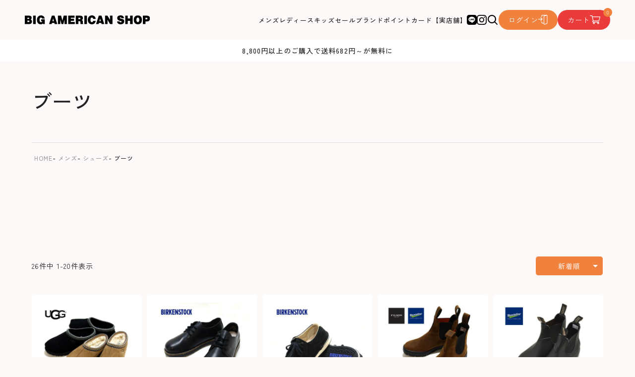

--- FILE ---
content_type: text/html;charset=UTF-8
request_url: https://www.bigamericanshop.com/c/mens/m_shoes/m_boots
body_size: 58617
content:
<!DOCTYPE html>
<html lang="ja"><head>
  <meta charset="UTF-8">
  
  <title>ブーツ | BIG AMERICAN SHOP</title>
  <meta name="viewport" content="width=device-width">


    <meta name="description" content="ブーツ,BIG AMERICAN SHOP">
    <meta name="keywords" content="ブーツ,BIG AMERICAN SHOP">
  
  <link rel="stylesheet" href="https://bigamericanshop.itembox.design/system/fs_style.css?t=20251118042557">
  <link rel="stylesheet" href="https://bigamericanshop.itembox.design/generate/theme4/fs_theme.css?t=20251118042557">
  <link rel="stylesheet" href="https://bigamericanshop.itembox.design/generate/theme4/fs_original.css?t=20251118042557">
  
  <link rel="canonical" href="https://www.bigamericanshop.com/c/mens/m_shoes/m_boots">
  <link rel="next" href="https://www.bigamericanshop.com/c/mens/m_shoes/m_boots?page=2&sort=latest">
  
  
  
  <script>
    window._FS=window._FS||{};_FS.val={"tiktok":{"enabled":false,"pixelCode":null},"recaptcha":{"enabled":false,"siteKey":null},"clientInfo":{"memberId":"guest","fullName":"ゲスト","lastName":"","firstName":"ゲスト","nickName":"ゲスト","stageId":"","stageName":"","subscribedToNewsletter":"false","loggedIn":"false","totalPoints":"","activePoints":"","pendingPoints":"","purchasePointExpiration":"","specialPointExpiration":"","specialPoints":"","pointRate":"","companyName":"","membershipCardNo":"","wishlist":"","prefecture":""},"recommend3":{"measurable":true,"recommendable":true,"sandbox":false},"enhancedEC":{"ga4Dimensions":{"userScope":{"stage":"{@ member.stage_order @}","login":"{@ member.logged_in @}"}},"amazonCheckoutName":"Amazon Pay","measurementId":"G-6XMY54VCKF","dimensions":{"dimension1":{"key":"log","value":"{@ member.logged_in @}"},"dimension2":{"key":"mem","value":"{@ member.stage_order @}"}}},"shopKey":"bigamericanshop","device":"PC","cart":{"stayOnPage":false}};
  </script>
  
  <script src="/shop/js/webstore-nr.js?t=20251118042557"></script>
  <script src="/shop/js/webstore-vg.js?t=20251118042557"></script>
  
  
    <script defer src="https://analytics.contents.by-fw.jp/script/v0/flywheel.js"></script>
    <script src="https://static.contents.by-fw.jp/flywheelRecommend/v0/flywheelHistory.js"></script>
    <script src="https://static.contents.by-fw.jp/flywheelRecommend/v0/flywheelRecommend.js"></script>
  
  
  
  
  
    <meta property="og:title" content="ブーツ | BIG AMERICAN SHOP">
    <meta property="og:type" content="website">
    <meta property="og:url" content="https://www.bigamericanshop.com/c/mens/m_shoes/m_boots">
    <meta property="og:site_name" content="BIG AMERICAN SHOP">
    <meta property="og:description" content="ブーツ,BIG AMERICAN SHOP">
  
  
  
    <script type="text/javascript" >
      document.addEventListener('DOMContentLoaded', function() {
        _FS.CMATag('{"fs_member_id":"{@ member.id @}","fs_page_kind":"category","fs_category_url":"mens+m_shoes+m_boots"}')
      })
    </script>
  
  
  <link rel="stylesheet" href="https://cdn.jsdelivr.net/npm/slick-carousel@1.8.1/slick/slick-theme.min.css">
<link rel="stylesheet" href="https://cdn.jsdelivr.net/npm/slick-carousel@1.8.1/slick/slick.min.css">
<link rel="stylesheet" href="https://bigamericanshop.itembox.design/item/css/style.css?t=20260117195706v112">

<script src="https://ajax.googleapis.com/ajax/libs/jquery/3.6.0/jquery.min.js"></script>
<script src="https://cdn.jsdelivr.net/npm/slick-carousel@1.8.1/slick/slick.min.js"></script>
<script src="https://bigamericanshop.itembox.design/item/js/common.js?t=20260117195706v22"></script>


<script async src="https://www.googletagmanager.com/gtag/js?id=G-6XMY54VCKF"></script>

<script><!--
_FS.setTrackingTag('%3Cscript%3E%0A++function+cbSeoBoost%28script%29+%7B+eval%28script%29%3B+%7D%0A++document.head.appendChild%28Object.assign%28document.createElement%28%27script%27%29%2C+%7B+src%3A+%27https%3A%2F%2Fseo-tools.s83.alev.jp%2Fapi%2Fpage-meta%3Ftoken%3DfF7DtgSa%26url%3D%27+%2B+encodeURIComponent%28window.location.href%29+%7D%29%29%3B%0A%3C%2Fscript%3E%0A%3C%21--+Google+tag+%28gtag.js%29+--%3E%0A%3Cscript+async+src%3D%22https%3A%2F%2Fwww.googletagmanager.com%2Fgtag%2Fjs%3Fid%3DAW-17661802225%22%3E%3C%2Fscript%3E%0A%3Cscript%3E%0A++window.dataLayer+%3D+window.dataLayer+%7C%7C+%5B%5D%3B%0A++function+gtag%28%29%7BdataLayer.push%28arguments%29%3B%7D%0A++gtag%28%27js%27%2C+new+Date%28%29%29%3B%0A%0A++gtag%28%27config%27%2C+%27AW-17661802225%27%29%3B%0A%3C%2Fscript%3E');
--></script>
</head>
<body class="fs-body-category fs-body-category-m_boots" id="fs_ProductCategory">

<div class="fs-l-page">
<header class="fs-l-header  l-header" id="masthead">
	<div id="header" class="p-header outer-block">
	
		<div class="p-head">
			<div class="menu-toggle nav-btn" data-js="menu-toggle">
				<div>
					<span></span>
					<span></span>
					<span></span>
				</div>
			</div><!-- /.menu-toggle -->
		
		
			<div class="p-head__logo">
				<div class="logo"><a href="/"><img src="https://bigamericanshop.itembox.design/item/img/common/logo.svg?t=20260117195706" alt="BIG AMERICAN SHOP"></a></div>
			</div>
			
			
			
			<div class="p-head__nav">
				<ul class="p-gnavList main-menu">
					<li class="p-gnavList__item --pop --mens"><a href="javascript:void(0);"><span class="">メンズ</span></a>
<div id="gnavMens" class="p-gnav p-gnavProduct">
	<div class="p-gnav__inner">
<div class="p-gnavSubCont">
<div class="p-gnavSubList">
	<div class="p-gnavSubList__item --acr">
		<a href="javascript:void(0);"><img src="https://bigamericanshop.itembox.design/item/img/cat/catm01.png"><span class="label">トップス</span></a>
		<div class="p-gnavAppList">
			<div class="p-gnavAppList__item"><a href="/c/mens/m_tops"><span>全てのトップスを見る</span></a></div>
			<div class="p-gnavAppList__item"><a href="/c/mens/m_tops/m_halftshirts"><span>半袖Tシャツ・カットソー</span></a></div>
			<div class="p-gnavAppList__item"><a href="/c/mens/m_tops/m_longtshirts"><span>長袖Tシャツ・カットソー</span></a></div>
			<div class="p-gnavAppList__item"><a href="/c/mens/m_tops/m_poloshirts"><span>ポロシャツ</span></a></div>
			<div class="p-gnavAppList__item"><a href="/c/mens/m_tops/m_cardigan"><span>カーディガン</span></a></div>
			<div class="p-gnavAppList__item"><a href="/c/mens/m_tops/m_sweat"><span>スウェット・パーカー</span></a></div>
			<div class="p-gnavAppList__item"><a href="/c/mens/m_tops/m_knit"><span>ニット・セーター</span></a></div>
			<div class="p-gnavAppList__item"><a href="/c/mens/m_tops/m_halfshirts"><span>半袖シャツ</span></a></div>
			<div class="p-gnavAppList__item"><a href="/c/mens/m_tops/m_longshirts"><span>長袖シャツ</span></a></div>
		</div>
	</div>

	<div class="p-gnavSubList__item --acr">
		<a href="javascript:void(0);"><img src="https://bigamericanshop.itembox.design/item/img/cat/catm02.png"><span class="label">アウター</span></a>
		<div class="p-gnavAppList">
			<div class="p-gnavAppList__item"><a href="/c/mens/m_outer"><span>全てのアウターを見る</span></a></div>
<div class="p-gnavAppList__item"><a href="/c/mens/m_outer/m_jacket"><span>ジャケット</span></a></div>
<div class="p-gnavAppList__item"><a href="/c/mens/m_outer/m_coat"><span>コート</span></a></div>
<div class="p-gnavAppList__item"><a href="/c/mens/m_outer/m_vest"><span>ベスト</span></a></div>
<div class="p-gnavAppList__item"><a href="/c/mens/m_outer/m_down"><span>ダウン</span></a></div>
<div class="p-gnavAppList__item"><a href="/c/mens/m_outer/m_fleece"><span>ボア・フリースジャケット</span></a></div>
		</div>
	</div>

	<div class="p-gnavSubList__item --acr">
		<a href="javascript:void(0);"><img src="https://bigamericanshop.itembox.design/item/img/cat/catm03.png"><span class="label">ボトムス</span></a>
		<div class="p-gnavAppList">
			<div class="p-gnavAppList__item"><a href="/c/mens/m_bottoms"><span>全てのボトムスを見る</span></a></div>
<div class="p-gnavAppList__item"><a href="/c/mens/m_bottoms/m_denim"><span>デニム</span></a></div>
<div class="p-gnavAppList__item"><a href="/c/mens/m_bottoms/m_pants"><span>パンツ</span></a></div>
<div class="p-gnavAppList__item"><a href="/c/mens/m_bottoms/m_easypants"><span>イージーパンツ</span></a></div>
<div class="p-gnavAppList__item"><a href="/c/mens/m_bottoms/m_sweatpants"><span>スウェットパンツ</span></a></div>
<div class="p-gnavAppList__item"><a href="/c/mens/m_bottoms/m_overalls"><span>オーバーオール</span></a></div>
<div class="p-gnavAppList__item"><a href="/c/mens/m_bottoms/m_shorts"><span>ショーツ</span></a></div>
		</div>
	</div>

	<div class="p-gnavSubList__item --acr">
		<a href="javascript:void(0);"><img src="https://bigamericanshop.itembox.design/item/img/cat/catm04.png"><span class="label">シューズ</span></a>
		<div class="p-gnavAppList">
			<div class="p-gnavAppList__item"><a href="/c/mens/m_shoes"><span>全てのシューズを見る</span></a></div>
<div class="p-gnavAppList__item"><a href="/c/mens/m_shoes/m_sneakers"><span>スニーカー</span></a></div>
<div class="p-gnavAppList__item"><a href="/c/mens/m_shoes/m_boots"><span>ブーツ</span></a></div>
<div class="p-gnavAppList__item"><a href="/c/mens/m_shoes/m_sandals"><span>サンダル</span></a></div>
		</div>
	</div>

	<div class="p-gnavSubList__item --acr">
		<a href="javascript:void(0);"><img src="https://bigamericanshop.itembox.design/item/img/cat/catm05.png"><span class="label">バッグ</span></a>
		<div class="p-gnavAppList">
			<div class="p-gnavAppList__item"><a href="/c/mens/m_bag"><span>全てのバッグを見る</span></a></div>
<div class="p-gnavAppList__item"><a href="/c/mens/m_bag/m_totebag"><span>トートバッグ</span></a></div>
<div class="p-gnavAppList__item"><a href="/c/mens/m_bag/m_backpack"><span>バックパック</span></a></div>
<div class="p-gnavAppList__item"><a href="/c/mens/m_bag/m_shoulderbag"><span>ショルダーバッグ</span></a></div>
		</div>
	</div>

	<div class="p-gnavSubList__item --acr">
		<a href="javascript:void(0);"><img src="https://bigamericanshop.itembox.design/item/img/cat/catm06.png"><span class="label">グッズ</span></a>
		<div class="p-gnavAppList">
			<div class="p-gnavAppList__item"><a href="/c/mens/m_goods"><span>全てのグッズを見る</span></a></div>
<div class="p-gnavAppList__item"><a href="/c/mens/m_goods/m_hat"><span>帽子</span></a></div>
<div class="p-gnavAppList__item"><a href="/c/mens/m_goods/m_scarf"><span>ストール・マフラー</span></a></div>
<div class="p-gnavAppList__item"><a href="/c/mens/m_goods/m_socks"><span>ソックス</span></a></div>
<div class="p-gnavAppList__item"><a href="/c/mens/m_goods/m_wallet"><span>財布・ポーチ</span></a></div>
<div class="p-gnavAppList__item"><a href="/c/mens/m_goods/m_careitem"><span>ケア用品</span></a></div>
<div class="p-gnavAppList__item"><a href="/c/mens/m_goods/m_other"><span>その他</span></a></div>
		</div>
	</div>
</div>
<div class="c-btn01 --gy"><a href="/c/mens"><span>メンズの新着商品をみる</span></a></div>
</div>
</div></div>
</li>
					<li class="p-gnavList__item --pop --ladies "><a href="javascript:void(0);"><span class="">レディース</span></a>
<div id="gnavLadies" class="p-gnav p-gnavProduct">
	<div class="p-gnav__inner">
<div class="p-gnavSubCont">
<div class="p-gnavSubList">
	<div class="p-gnavSubList__item --acr">
		<a href="javascript:void(0);"><img src="https://bigamericanshop.itembox.design/item/img/cat/catl01.png"><span class="label">トップス</span></a>
		<div class="p-gnavAppList">
			<div class="p-gnavAppList__item"><a href="/c/ladies/l_tops"><span>全てのトップスを見る</span></a></div>
<div class="p-gnavAppList__item"><a href="/c/ladies/l_tops/l_halftshirts"><span>半袖Tシャツ・カットソー</span></a></div>
<div class="p-gnavAppList__item"><a href="/c/ladies/l_tops/l_longtshirts"><span>長袖Tシャツ・カットソー</span></a></div>
<div class="p-gnavAppList__item"><a href="/c/ladies/l_tops/l_poloshirts"><span>ポロシャツ</span></a></div>
<div class="p-gnavAppList__item"><a href="/c/ladies/l_tops/l_cardigan"><span>カーディガン</span></a></div>
<div class="p-gnavAppList__item"><a href="/c/ladies/l_tops/l_sweat"><span>スウェット・パーカー</span></a></div>
<div class="p-gnavAppList__item"><a href="/c/ladies/l_tops/l_knit"><span>ニット・セーター</span></a></div>
<div class="p-gnavAppList__item"><a href="/c/ladies/l_tops/l_halfshirts"><span>半袖シャツ</span></a></div>
<div class="p-gnavAppList__item"><a href="/c/ladies/l_tops/l_longshirts"><span>長袖シャツ</span></a></div>
<div class="p-gnavAppList__item"><a href="/c/ladies/l_tops/l_tanktop"><span>タンクトップ</span></a></div>
<div class="p-gnavAppList__item"><a href="/c/ladies/l_tops/l_onepiece"><span>チュニック・ワンピース</span></a></div>
		</div>
	</div>

	<div class="p-gnavSubList__item --acr">
		<a href="javascript:void(0);"><img src="https://bigamericanshop.itembox.design/item/img/cat/catl02.png"><span class="label">アウター</span></a>
		<div class="p-gnavAppList">
			<div class="p-gnavAppList__item"><a href="/c/ladies/l_outer"><span>全てのアウターを見る</span></a></div>
<div class="p-gnavAppList__item"><a href="/c/ladies/l_outer/l_jacket"><span>ジャケット</span></a></div>
<div class="p-gnavAppList__item"><a href="/c/ladies/l_outer/l_coat"><span>コート</span></a></div>
<div class="p-gnavAppList__item"><a href="/c/ladies/l_outer/l_vest"><span>ベスト</span></a></div>
<div class="p-gnavAppList__item"><a href="/c/ladies/l_outer/l_down"><span>ダウン</span></a></div>
<div class="p-gnavAppList__item"><a href="/c/ladies/l_outer/l_fleece"><span>ボア・フリースジャケット</span></a></div>
		</div>
	</div>

	<div class="p-gnavSubList__item --acr">
		<a href="javascript:void(0);"><img src="https://bigamericanshop.itembox.design/item/img/cat/catl03.png"><span class="label">ボトムス</span></a>
		<div class="p-gnavAppList">
			<div class="p-gnavAppList__item"><a href="/c/ladies/l_bottoms"><span>全てのボトムスを見る</span></a></div>
<div class="p-gnavAppList__item"><a href="/c/ladies/l_bottoms/l_denim"><span>デニム</span></a></div>
<div class="p-gnavAppList__item"><a href="/c/ladies/l_bottoms/l_pants"><span>パンツ</span></a></div>
<div class="p-gnavAppList__item"><a href="/c/ladies/l_bottoms/l_easypants"><span>イージーパンツ</span></a></div>
<div class="p-gnavAppList__item"><a href="/c/ladies/l_bottoms/l_sweatpants"><span>スウェットパンツ</span></a></div>
<div class="p-gnavAppList__item"><a href="/c/ladies/l_bottoms/l_overalls"><span>オーバーオール・サロペット</span></a></div>
<div class="p-gnavAppList__item"><a href="/c/ladies/l_bottoms/l_shorts"><span>ショーツ</span></a></div>
<div class="p-gnavAppList__item"><a href="/c/ladies/l_bottoms/l_skirt"><span>スカート</span></a></div>
		</div>
	</div>

	<div class="p-gnavSubList__item --acr">
		<a href="javascript:void(0);"><img src="https://bigamericanshop.itembox.design/item/img/cat/catl04.png"><span class="label">シューズ</span></a>
		<div class="p-gnavAppList">
			<div class="p-gnavAppList__item"><a href="/c/ladies/l_shoes"><span>全てのシューズを見る</span></a></div>
<div class="p-gnavAppList__item"><a href="/c/ladies/l_shoes/l_sneakers"><span>スニーカー</span></a></div>
<div class="p-gnavAppList__item"><a href="/c/ladies/l_shoes/l_boots"><span>ブーツ</span></a></div>
<div class="p-gnavAppList__item"><a href="/c/ladies/l_shoes/l_sandals"><span>サンダル</span></a></div>
		</div>
	</div>

	<div class="p-gnavSubList__item --acr">
		<a href="javascript:void(0);"><img src="https://bigamericanshop.itembox.design/item/img/cat/catl05.png"><span class="label">バッグ</span></a>
		<div class="p-gnavAppList">
			<div class="p-gnavAppList__item"><a href="/c/ladies/l_bag"><span>全てのバッグを見る</span></a></div>
<div class="p-gnavAppList__item"><a href="/c/ladies/l_bag/l_totebag"><span>トートバッグ</span></a></div>
<div class="p-gnavAppList__item"><a href="/c/ladies/l_bag/l_backpack"><span>バックパック</span></a></div>
<div class="p-gnavAppList__item"><a href="/c/ladies/l_bag/l_shoulderbag"><span>ショルダーバッグ</span></a></div>
		</div>
	</div>

	<div class="p-gnavSubList__item --acr">
		<a href="javascript:void(0);"><img src="https://bigamericanshop.itembox.design/item/img/cat/catl06.png"><span class="label">グッズ</span></a>
		<div class="p-gnavAppList">
			<div class="p-gnavAppList__item"><a href="/c/ladies/l_goods"><span>全てのグッズを見る</span></a></div>
<div class="p-gnavAppList__item"><a href="/c/ladies/l_goods/l_hat"><span>帽子</span></a></div>
<div class="p-gnavAppList__item"><a href="/c/ladies/l_goods/l_scarf"><span>ストール・マフラー</span></a></div>
<div class="p-gnavAppList__item"><a href="/c/ladies/l_goods/l_socks"><span>ソックス・レギンス</span></a></div>
<div class="p-gnavAppList__item"><a href="/c/ladies/l_goods/l_wallet"><span>財布・ポーチ</span></a></div>
<div class="p-gnavAppList__item"><a href="/c/ladies/l_goods/l_other"><span>その他</span></a></div>
		</div>
	</div>
</div>	
<div class="c-btn01 --gy"><a href="/c/ladies"><span>レディースの新着商品をみる</span></a></div>
</div>
</div></div>
</li>
					<li class="p-gnavList__item --pop --kids"><a href="javascript:void(0);"><span class="">キッズ</span></a>
<div id="gnavKids" class="p-gnav p-gnavProduct">
	<div class="p-gnav__inner">
<div class="p-gnavSubCont">
<div class="p-gnavSubList">
	<div class="p-gnavSubList__item --acr">
		<a href="javascript:void(0);"><img src="https://bigamericanshop.itembox.design/item/img/cat/catk01.png"><span class="label">トップス</span></a>
		<div class="p-gnavAppList">
			<div class="p-gnavAppList__item"><a href="/c/kids/k_tops"><span>トップス</span></a></div>
		</div>
	</div>

	<div class="p-gnavSubList__item --acr">
		<a href="javascript:void(0);"><img src="https://bigamericanshop.itembox.design/item/img/cat/catk02.png"><span class="label">ボトムス</span></a>
		<div class="p-gnavAppList">
			<div class="p-gnavAppList__item"><a href="/c/kids/k_bottoms"><span>ボトムス</span></a></div>
		</div>
	</div>

	<div class="p-gnavSubList__item --acr">
		<a href="javascript:void(0);"><img src="https://bigamericanshop.itembox.design/item/img/cat/catk03.png"><span class="label">グッズ</span></a>
		<div class="p-gnavAppList">
			<div class="p-gnavAppList__item"><a href="/c/kids/k_goods"><span>グッズ</span></a></div>
		</div>
	</div>
</div>	
<div class="c-btn01 --gy"><a href="/c/kids"><span>キッズの新着商品をみる</span></a></div>
</div>
</div></div>
</li>
					<li class="p-gnavList__item "><a href="/c/sale/"><span class="">セール</span></a></li>
					<li class="p-gnavList__item --pop --brand"><a href="javascript:void(0);"><span class="">ブランド</span></a>
<div id="gnavBrand" class="p-gnav p-gnavProduct">
	<div class="p-gnav__inner">
<div class="p-gnavBrandCont">
	<div class="p-brandList">
		<div class="p-pBrandList__item">
			<a href="/c/brand/brand_d/danton"><img src="https://bigamericanshop.itembox.design/item/img/brand/b_danton.png"></a>
		</div>
		<div class="p-pBrandList__item">
			<a href="/c/brand/brand_o/orcival"><img src="https://bigamericanshop.itembox.design/item/img/brand/b_orcival.png"></a>
		</div>
		<div class="p-pBrandList__item">
			<a href="/c/brand/brand_g/gymphlex"><img src="https://bigamericanshop.itembox.design/item/img/brand/b_gymphlex.png"></a>
		</div>
		<div class="p-pBrandList__item">
			<a href="/c/brand/brand_s/saintjames"><img src="https://bigamericanshop.itembox.design/item/img/brand/b_saint_james.png"></a>
		</div>


		<div class="p-pBrandList__item">
			<a href="/c/brand/brand_s/shinzone"><img src="https://bigamericanshop.itembox.design/item/img/brand/b_the_shinzone.png"></a>
		</div>
		<div class="p-pBrandList__item">
			<a href="/c/brand/brand_h/harvesty"><img src="https://bigamericanshop.itembox.design/item/img/brand/b_harvesty.png"></a>
		</div>
		<div class="p-pBrandList__item">
			<a href="/c/brand/brand_d/dmg"><img src="https://bigamericanshop.itembox.design/item/img/brand/b_dmg.png"></a>
		</div>
		<div class="p-pBrandList__item">
			<a href="/c/brand/brand_m/marimekko"><img src="https://bigamericanshop.itembox.design/item/img/brand/b_marimekko.png"></a>
		</div>


		<div class="p-pBrandList__item">
			<a href="/c/brand/brand_f/fredperry"><img src="https://bigamericanshop.itembox.design/item/img/brand/b_fredperry.png"></a>
		</div>
		<div class="p-pBrandList__item">
			<a href="/c/brand/brand_b/barbour"><img src="https://bigamericanshop.itembox.design/item/img/brand/b_barbour.png"></a>
		</div>
		<div class="p-pBrandList__item">
			<a href="/c/brand/brand_t/tcbjeans"><img src="https://bigamericanshop.itembox.design/item/img/brand/b_tcb.png"></a>
		</div>
		<div class="p-pBrandList__item">
			<a href="/c/brand/brand_o/orslow"><img src="https://bigamericanshop.itembox.design/item/img/brand/b_orslow.png"></a>
		</div>


		<div class="p-pBrandList__item">
			<a href="/c/brand/brand_r/resolute"><img src="https://bigamericanshop.itembox.design/item/img/brand/b_resolute.png"></a>
		</div>
		<div class="p-pBrandList__item">
			<a href="/c/brand/brand_p/patagonia"><img src="https://bigamericanshop.itembox.design/item/img/brand/b_patagonia.png"></a>
		</div>
		<div class="p-pBrandList__item">
			<a href="/c/brand/brand_n/thenorthface"><img src="https://bigamericanshop.itembox.design/item/img/brand/b_the_north_face02.png"></a>
		</div>
		<div class="p-pBrandList__item">
			<a href="/c/brand/brand_n/nanga"><img src="https://bigamericanshop.itembox.design/item/img/brand/b_nanga.png"></a>
		</div>


		<div class="p-pBrandList__item">
			<a href="/c/brand/brand_g/gramicci"><img src="https://bigamericanshop.itembox.design/item/img/brand/b_gramicci.png"></a>
		</div>
		<div class="p-pBrandList__item">
			<a href="/c/brand/brand_b/briefing"><img src="https://bigamericanshop.itembox.design/item/img/brand/b_briefing.png"></a>
		</div>
		<div class="p-pBrandList__item">
			<a href="/c/brand/brand_b/birkenstock"><img src="https://bigamericanshop.itembox.design/item/img/brand/b_birkenstock.png"></a>
		</div>
		<div class="p-pBrandList__item">
			<a href="/c/brand/brand_u/ugg"><img src="https://bigamericanshop.itembox.design/item/img/brand/b_ugg.png"></a>
		</div>


		<div class="p-pBrandList__item">
			<a href="/c/brand/brand_o/on"><img src="https://bigamericanshop.itembox.design/item/img/brand/b_on.png"></a>
		</div>
		<div class="p-pBrandList__item">
			<a href="/c/brand/brand_a/adidas"><img src="https://bigamericanshop.itembox.design/item/img/brand/b_adidas.png"></a>
		</div>
		<div class="p-pBrandList__item">
			<a href="/c/brand/brand_n/newbalance"><img src="https://bigamericanshop.itembox.design/item/img/brand/b_new_balance.png"></a>
		</div>
		<div class="p-pBrandList__item">
			<a href="/c/brand/brand_r/redwing"><img src="https://bigamericanshop.itembox.design/item/img/brand/b_redwing.png"></a>
		</div>

	</div>
	<div class="c-btn01 --gy"><a href="/c/brand"><span>すべてのブランドをみる</span></a></div>
</div>
</div></div>
</li>
<!--					<li class="p-gnavList__item "><a href="/blog/"><span class="">特集</span></a></li> -->
					<li class="p-gnavList__item "><a href="/f/memberscard"><span>ポイントカード【実店舗】</span></a>
			</li>	
				</ul>
			</div>

<div class="c-divideSns">
<div class="c-divideSns__item"><a href="https://line.me/R/ti/p/%40zag2528i#~" target="_blank"><img src="https://bigamericanshop.itembox.design/item/img/common/ico-line.svg"></a></div>
<div class="c-divideSns__item"><a href="https://www.instagram.com/bigamericanshop_official/" target="_blank"><img src="https://bigamericanshop.itembox.design/item/img/common/ico-instagram.svg"></a></div>
</div>

			<div class="p-head__search">
				<div class="p-head__search-ico"><img src="https://bigamericanshop.itembox.design/item/img/common/ico-search.svg"></div>
				<div class="header__searchform">
					<form class="c-serchForm" action="/p/search" method="get" name="header__searchform">
						<button type="submit" class="fs-p-searchForm__button fs-p-inputGroup__button"><img src="https://bigamericanshop.itembox.design/item/img/common/ico-search.svg" alt="検索"></button>
						<input type="hidden" name="sort" value="latest">
						<input type="text" name="keyword" maxlength="1000" class="fs-p-searchForm__input fs-p-inputGroup__input" placeholder="キーワードを入力">
					</form>
				</div>
			</div>

			<div class="p-head__btns ">
				<div class="login fs-clientInfo"><a href="/my/top" class="is-loggedIn--{@ member.logged_in @}"><span class="logout">ログイン</span><span class="login">マイページ</span><img src="https://bigamericanshop.itembox.design/item/img/common/ico-login.svg?t=20260117195706" alt="login"></a></div>
				<div class="cart"><a href="/p/cart"><span>カート</span><img src="https://bigamericanshop.itembox.design/item/img/common/ico-cart.svg?t=20260117195706" alt="カート"><span class="fs-client-cart-count"></span></a></div>
			</div>
			
		</div>
		
	</div><!-- /header -->
</header>
<nav id="gnav" class="p-gnav">
	<div class="p-gnav__inner">
		<div class="p-gnavPar">
			<div class="p-gnavPar__item ">
				<a href="javascript:void(0);"><span>カテゴリから探す</span></a>
					
	<ul class="p-gnavList main-menu">
		<li class="p-gnavList__item --mens --acr">
			<a href="javascript:void(0);"><span class="">メンズ</span></a>
			<div class="p-gnavSubCont">
<div class="p-gnavSubList">
	<div class="p-gnavSubList__item --acr">
		<a href="javascript:void(0);"><img src="https://bigamericanshop.itembox.design/item/img/cat/catm01.png"><span class="label">トップス</span></a>
		<div class="p-gnavAppList">
			<div class="p-gnavAppList__item"><a href="/c/mens/m_tops"><span>全てのトップスを見る</span></a></div>
			<div class="p-gnavAppList__item"><a href="/c/mens/m_tops/m_halftshirts"><span>半袖Tシャツ・カットソー</span></a></div>
			<div class="p-gnavAppList__item"><a href="/c/mens/m_tops/m_longtshirts"><span>長袖Tシャツ・カットソー</span></a></div>
			<div class="p-gnavAppList__item"><a href="/c/mens/m_tops/m_poloshirts"><span>ポロシャツ</span></a></div>
			<div class="p-gnavAppList__item"><a href="/c/mens/m_tops/m_cardigan"><span>カーディガン</span></a></div>
			<div class="p-gnavAppList__item"><a href="/c/mens/m_tops/m_sweat"><span>スウェット・パーカー</span></a></div>
			<div class="p-gnavAppList__item"><a href="/c/mens/m_tops/m_knit"><span>ニット・セーター</span></a></div>
			<div class="p-gnavAppList__item"><a href="/c/mens/m_tops/m_halfshirts"><span>半袖シャツ</span></a></div>
			<div class="p-gnavAppList__item"><a href="/c/mens/m_tops/m_longshirts"><span>長袖シャツ</span></a></div>
		</div>
	</div>

	<div class="p-gnavSubList__item --acr">
		<a href="javascript:void(0);"><img src="https://bigamericanshop.itembox.design/item/img/cat/catm02.png"><span class="label">アウター</span></a>
		<div class="p-gnavAppList">
			<div class="p-gnavAppList__item"><a href="/c/mens/m_outer"><span>全てのアウターを見る</span></a></div>
<div class="p-gnavAppList__item"><a href="/c/mens/m_outer/m_jacket"><span>ジャケット</span></a></div>
<div class="p-gnavAppList__item"><a href="/c/mens/m_outer/m_coat"><span>コート</span></a></div>
<div class="p-gnavAppList__item"><a href="/c/mens/m_outer/m_vest"><span>ベスト</span></a></div>
<div class="p-gnavAppList__item"><a href="/c/mens/m_outer/m_down"><span>ダウン</span></a></div>
<div class="p-gnavAppList__item"><a href="/c/mens/m_outer/m_fleece"><span>ボア・フリースジャケット</span></a></div>
		</div>
	</div>

	<div class="p-gnavSubList__item --acr">
		<a href="javascript:void(0);"><img src="https://bigamericanshop.itembox.design/item/img/cat/catm03.png"><span class="label">ボトムス</span></a>
		<div class="p-gnavAppList">
			<div class="p-gnavAppList__item"><a href="/c/mens/m_bottoms"><span>全てのボトムスを見る</span></a></div>
<div class="p-gnavAppList__item"><a href="/c/mens/m_bottoms/m_denim"><span>デニム</span></a></div>
<div class="p-gnavAppList__item"><a href="/c/mens/m_bottoms/m_pants"><span>パンツ</span></a></div>
<div class="p-gnavAppList__item"><a href="/c/mens/m_bottoms/m_easypants"><span>イージーパンツ</span></a></div>
<div class="p-gnavAppList__item"><a href="/c/mens/m_bottoms/m_sweatpants"><span>スウェットパンツ</span></a></div>
<div class="p-gnavAppList__item"><a href="/c/mens/m_bottoms/m_overalls"><span>オーバーオール</span></a></div>
<div class="p-gnavAppList__item"><a href="/c/mens/m_bottoms/m_shorts"><span>ショーツ</span></a></div>
		</div>
	</div>

	<div class="p-gnavSubList__item --acr">
		<a href="javascript:void(0);"><img src="https://bigamericanshop.itembox.design/item/img/cat/catm04.png"><span class="label">シューズ</span></a>
		<div class="p-gnavAppList">
			<div class="p-gnavAppList__item"><a href="/c/mens/m_shoes"><span>全てのシューズを見る</span></a></div>
<div class="p-gnavAppList__item"><a href="/c/mens/m_shoes/m_sneakers"><span>スニーカー</span></a></div>
<div class="p-gnavAppList__item"><a href="/c/mens/m_shoes/m_boots"><span>ブーツ</span></a></div>
<div class="p-gnavAppList__item"><a href="/c/mens/m_shoes/m_sandals"><span>サンダル</span></a></div>
		</div>
	</div>

	<div class="p-gnavSubList__item --acr">
		<a href="javascript:void(0);"><img src="https://bigamericanshop.itembox.design/item/img/cat/catm05.png"><span class="label">バッグ</span></a>
		<div class="p-gnavAppList">
			<div class="p-gnavAppList__item"><a href="/c/mens/m_bag"><span>全てのバッグを見る</span></a></div>
<div class="p-gnavAppList__item"><a href="/c/mens/m_bag/m_totebag"><span>トートバッグ</span></a></div>
<div class="p-gnavAppList__item"><a href="/c/mens/m_bag/m_backpack"><span>バックパック</span></a></div>
<div class="p-gnavAppList__item"><a href="/c/mens/m_bag/m_shoulderbag"><span>ショルダーバッグ</span></a></div>
		</div>
	</div>

	<div class="p-gnavSubList__item --acr">
		<a href="javascript:void(0);"><img src="https://bigamericanshop.itembox.design/item/img/cat/catm06.png"><span class="label">グッズ</span></a>
		<div class="p-gnavAppList">
			<div class="p-gnavAppList__item"><a href="/c/mens/m_goods"><span>全てのグッズを見る</span></a></div>
<div class="p-gnavAppList__item"><a href="/c/mens/m_goods/m_hat"><span>帽子</span></a></div>
<div class="p-gnavAppList__item"><a href="/c/mens/m_goods/m_scarf"><span>ストール・マフラー</span></a></div>
<div class="p-gnavAppList__item"><a href="/c/mens/m_goods/m_socks"><span>ソックス</span></a></div>
<div class="p-gnavAppList__item"><a href="/c/mens/m_goods/m_wallet"><span>財布・ポーチ</span></a></div>
<div class="p-gnavAppList__item"><a href="/c/mens/m_goods/m_careitem"><span>ケア用品</span></a></div>
<div class="p-gnavAppList__item"><a href="/c/mens/m_goods/m_other"><span>その他</span></a></div>
		</div>
	</div>
</div>
<div class="c-btn01 --gy"><a href="/c/mens"><span>メンズの新着商品をみる</span></a></div>
</div>
		</li>
		
		<li class="p-gnavList__item --ladies --acr"><a href="javascript:void(0);"><span class="">レディース</span></a>
			<div class="p-gnavSubCont">
<div class="p-gnavSubList">
	<div class="p-gnavSubList__item --acr">
		<a href="javascript:void(0);"><img src="https://bigamericanshop.itembox.design/item/img/cat/catl01.png"><span class="label">トップス</span></a>
		<div class="p-gnavAppList">
			<div class="p-gnavAppList__item"><a href="/c/ladies/l_tops"><span>全てのトップスを見る</span></a></div>
<div class="p-gnavAppList__item"><a href="/c/ladies/l_tops/l_halftshirts"><span>半袖Tシャツ・カットソー</span></a></div>
<div class="p-gnavAppList__item"><a href="/c/ladies/l_tops/l_longtshirts"><span>長袖Tシャツ・カットソー</span></a></div>
<div class="p-gnavAppList__item"><a href="/c/ladies/l_tops/l_poloshirts"><span>ポロシャツ</span></a></div>
<div class="p-gnavAppList__item"><a href="/c/ladies/l_tops/l_cardigan"><span>カーディガン</span></a></div>
<div class="p-gnavAppList__item"><a href="/c/ladies/l_tops/l_sweat"><span>スウェット・パーカー</span></a></div>
<div class="p-gnavAppList__item"><a href="/c/ladies/l_tops/l_knit"><span>ニット・セーター</span></a></div>
<div class="p-gnavAppList__item"><a href="/c/ladies/l_tops/l_halfshirts"><span>半袖シャツ</span></a></div>
<div class="p-gnavAppList__item"><a href="/c/ladies/l_tops/l_longshirts"><span>長袖シャツ</span></a></div>
<div class="p-gnavAppList__item"><a href="/c/ladies/l_tops/l_tanktop"><span>タンクトップ</span></a></div>
<div class="p-gnavAppList__item"><a href="/c/ladies/l_tops/l_onepiece"><span>チュニック・ワンピース</span></a></div>
		</div>
	</div>

	<div class="p-gnavSubList__item --acr">
		<a href="javascript:void(0);"><img src="https://bigamericanshop.itembox.design/item/img/cat/catl02.png"><span class="label">アウター</span></a>
		<div class="p-gnavAppList">
			<div class="p-gnavAppList__item"><a href="/c/ladies/l_outer"><span>全てのアウターを見る</span></a></div>
<div class="p-gnavAppList__item"><a href="/c/ladies/l_outer/l_jacket"><span>ジャケット</span></a></div>
<div class="p-gnavAppList__item"><a href="/c/ladies/l_outer/l_coat"><span>コート</span></a></div>
<div class="p-gnavAppList__item"><a href="/c/ladies/l_outer/l_vest"><span>ベスト</span></a></div>
<div class="p-gnavAppList__item"><a href="/c/ladies/l_outer/l_down"><span>ダウン</span></a></div>
<div class="p-gnavAppList__item"><a href="/c/ladies/l_outer/l_fleece"><span>ボア・フリースジャケット</span></a></div>
		</div>
	</div>

	<div class="p-gnavSubList__item --acr">
		<a href="javascript:void(0);"><img src="https://bigamericanshop.itembox.design/item/img/cat/catl03.png"><span class="label">ボトムス</span></a>
		<div class="p-gnavAppList">
			<div class="p-gnavAppList__item"><a href="/c/ladies/l_bottoms"><span>全てのボトムスを見る</span></a></div>
<div class="p-gnavAppList__item"><a href="/c/ladies/l_bottoms/l_denim"><span>デニム</span></a></div>
<div class="p-gnavAppList__item"><a href="/c/ladies/l_bottoms/l_pants"><span>パンツ</span></a></div>
<div class="p-gnavAppList__item"><a href="/c/ladies/l_bottoms/l_easypants"><span>イージーパンツ</span></a></div>
<div class="p-gnavAppList__item"><a href="/c/ladies/l_bottoms/l_sweatpants"><span>スウェットパンツ</span></a></div>
<div class="p-gnavAppList__item"><a href="/c/ladies/l_bottoms/l_overalls"><span>オーバーオール・サロペット</span></a></div>
<div class="p-gnavAppList__item"><a href="/c/ladies/l_bottoms/l_shorts"><span>ショーツ</span></a></div>
<div class="p-gnavAppList__item"><a href="/c/ladies/l_bottoms/l_skirt"><span>スカート</span></a></div>
		</div>
	</div>

	<div class="p-gnavSubList__item --acr">
		<a href="javascript:void(0);"><img src="https://bigamericanshop.itembox.design/item/img/cat/catl04.png"><span class="label">シューズ</span></a>
		<div class="p-gnavAppList">
			<div class="p-gnavAppList__item"><a href="/c/ladies/l_shoes"><span>全てのシューズを見る</span></a></div>
<div class="p-gnavAppList__item"><a href="/c/ladies/l_shoes/l_sneakers"><span>スニーカー</span></a></div>
<div class="p-gnavAppList__item"><a href="/c/ladies/l_shoes/l_boots"><span>ブーツ</span></a></div>
<div class="p-gnavAppList__item"><a href="/c/ladies/l_shoes/l_sandals"><span>サンダル</span></a></div>
		</div>
	</div>

	<div class="p-gnavSubList__item --acr">
		<a href="javascript:void(0);"><img src="https://bigamericanshop.itembox.design/item/img/cat/catl05.png"><span class="label">バッグ</span></a>
		<div class="p-gnavAppList">
			<div class="p-gnavAppList__item"><a href="/c/ladies/l_bag"><span>全てのバッグを見る</span></a></div>
<div class="p-gnavAppList__item"><a href="/c/ladies/l_bag/l_totebag"><span>トートバッグ</span></a></div>
<div class="p-gnavAppList__item"><a href="/c/ladies/l_bag/l_backpack"><span>バックパック</span></a></div>
<div class="p-gnavAppList__item"><a href="/c/ladies/l_bag/l_shoulderbag"><span>ショルダーバッグ</span></a></div>
		</div>
	</div>

	<div class="p-gnavSubList__item --acr">
		<a href="javascript:void(0);"><img src="https://bigamericanshop.itembox.design/item/img/cat/catl06.png"><span class="label">グッズ</span></a>
		<div class="p-gnavAppList">
			<div class="p-gnavAppList__item"><a href="/c/ladies/l_goods"><span>全てのグッズを見る</span></a></div>
<div class="p-gnavAppList__item"><a href="/c/ladies/l_goods/l_hat"><span>帽子</span></a></div>
<div class="p-gnavAppList__item"><a href="/c/ladies/l_goods/l_scarf"><span>ストール・マフラー</span></a></div>
<div class="p-gnavAppList__item"><a href="/c/ladies/l_goods/l_socks"><span>ソックス・レギンス</span></a></div>
<div class="p-gnavAppList__item"><a href="/c/ladies/l_goods/l_wallet"><span>財布・ポーチ</span></a></div>
<div class="p-gnavAppList__item"><a href="/c/ladies/l_goods/l_other"><span>その他</span></a></div>
		</div>
	</div>
</div>	
<div class="c-btn01 --gy"><a href="/c/ladies"><span>レディースの新着商品をみる</span></a></div>
</div>
</li>
		<li class="p-gnavList__item --kids --acr"><a href="javascript:void(0);"><span class="">キッズ</span></a>
			<div class="p-gnavSubCont">
<div class="p-gnavSubList">
	<div class="p-gnavSubList__item --acr">
		<a href="javascript:void(0);"><img src="https://bigamericanshop.itembox.design/item/img/cat/catk01.png"><span class="label">トップス</span></a>
		<div class="p-gnavAppList">
			<div class="p-gnavAppList__item"><a href="/c/kids/k_tops"><span>トップス</span></a></div>
		</div>
	</div>

	<div class="p-gnavSubList__item --acr">
		<a href="javascript:void(0);"><img src="https://bigamericanshop.itembox.design/item/img/cat/catk02.png"><span class="label">ボトムス</span></a>
		<div class="p-gnavAppList">
			<div class="p-gnavAppList__item"><a href="/c/kids/k_bottoms"><span>ボトムス</span></a></div>
		</div>
	</div>

	<div class="p-gnavSubList__item --acr">
		<a href="javascript:void(0);"><img src="https://bigamericanshop.itembox.design/item/img/cat/catk03.png"><span class="label">グッズ</span></a>
		<div class="p-gnavAppList">
			<div class="p-gnavAppList__item"><a href="/c/kids/k_goods"><span>グッズ</span></a></div>
		</div>
	</div>
</div>	
<div class="c-btn01 --gy"><a href="/c/kids"><span>キッズの新着商品をみる</span></a></div>
</div>
</li>
		<li class="p-gnavList__item --brand --acr">
			<a href="javascript:void(0);"><span class="">ブランド</span></a>
		
				<div class="p-gnavBrandCont">
	<div class="p-brandList">
		<div class="p-pBrandList__item">
			<a href="/c/brand/brand_d/danton"><img src="https://bigamericanshop.itembox.design/item/img/brand/b_danton.png"></a>
		</div>
		<div class="p-pBrandList__item">
			<a href="/c/brand/brand_o/orcival"><img src="https://bigamericanshop.itembox.design/item/img/brand/b_orcival.png"></a>
		</div>
		<div class="p-pBrandList__item">
			<a href="/c/brand/brand_g/gymphlex"><img src="https://bigamericanshop.itembox.design/item/img/brand/b_gymphlex.png"></a>
		</div>
		<div class="p-pBrandList__item">
			<a href="/c/brand/brand_s/saintjames"><img src="https://bigamericanshop.itembox.design/item/img/brand/b_saint_james.png"></a>
		</div>


		<div class="p-pBrandList__item">
			<a href="/c/brand/brand_s/shinzone"><img src="https://bigamericanshop.itembox.design/item/img/brand/b_the_shinzone.png"></a>
		</div>
		<div class="p-pBrandList__item">
			<a href="/c/brand/brand_h/harvesty"><img src="https://bigamericanshop.itembox.design/item/img/brand/b_harvesty.png"></a>
		</div>
		<div class="p-pBrandList__item">
			<a href="/c/brand/brand_d/dmg"><img src="https://bigamericanshop.itembox.design/item/img/brand/b_dmg.png"></a>
		</div>
		<div class="p-pBrandList__item">
			<a href="/c/brand/brand_m/marimekko"><img src="https://bigamericanshop.itembox.design/item/img/brand/b_marimekko.png"></a>
		</div>


		<div class="p-pBrandList__item">
			<a href="/c/brand/brand_f/fredperry"><img src="https://bigamericanshop.itembox.design/item/img/brand/b_fredperry.png"></a>
		</div>
		<div class="p-pBrandList__item">
			<a href="/c/brand/brand_b/barbour"><img src="https://bigamericanshop.itembox.design/item/img/brand/b_barbour.png"></a>
		</div>
		<div class="p-pBrandList__item">
			<a href="/c/brand/brand_t/tcbjeans"><img src="https://bigamericanshop.itembox.design/item/img/brand/b_tcb.png"></a>
		</div>
		<div class="p-pBrandList__item">
			<a href="/c/brand/brand_o/orslow"><img src="https://bigamericanshop.itembox.design/item/img/brand/b_orslow.png"></a>
		</div>


		<div class="p-pBrandList__item">
			<a href="/c/brand/brand_r/resolute"><img src="https://bigamericanshop.itembox.design/item/img/brand/b_resolute.png"></a>
		</div>
		<div class="p-pBrandList__item">
			<a href="/c/brand/brand_p/patagonia"><img src="https://bigamericanshop.itembox.design/item/img/brand/b_patagonia.png"></a>
		</div>
		<div class="p-pBrandList__item">
			<a href="/c/brand/brand_n/thenorthface"><img src="https://bigamericanshop.itembox.design/item/img/brand/b_the_north_face02.png"></a>
		</div>
		<div class="p-pBrandList__item">
			<a href="/c/brand/brand_n/nanga"><img src="https://bigamericanshop.itembox.design/item/img/brand/b_nanga.png"></a>
		</div>


		<div class="p-pBrandList__item">
			<a href="/c/brand/brand_g/gramicci"><img src="https://bigamericanshop.itembox.design/item/img/brand/b_gramicci.png"></a>
		</div>
		<div class="p-pBrandList__item">
			<a href="/c/brand/brand_b/briefing"><img src="https://bigamericanshop.itembox.design/item/img/brand/b_briefing.png"></a>
		</div>
		<div class="p-pBrandList__item">
			<a href="/c/brand/brand_b/birkenstock"><img src="https://bigamericanshop.itembox.design/item/img/brand/b_birkenstock.png"></a>
		</div>
		<div class="p-pBrandList__item">
			<a href="/c/brand/brand_u/ugg"><img src="https://bigamericanshop.itembox.design/item/img/brand/b_ugg.png"></a>
		</div>


		<div class="p-pBrandList__item">
			<a href="/c/brand/brand_o/on"><img src="https://bigamericanshop.itembox.design/item/img/brand/b_on.png"></a>
		</div>
		<div class="p-pBrandList__item">
			<a href="/c/brand/brand_a/adidas"><img src="https://bigamericanshop.itembox.design/item/img/brand/b_adidas.png"></a>
		</div>
		<div class="p-pBrandList__item">
			<a href="/c/brand/brand_n/newbalance"><img src="https://bigamericanshop.itembox.design/item/img/brand/b_new_balance.png"></a>
		</div>
		<div class="p-pBrandList__item">
			<a href="/c/brand/brand_r/redwing"><img src="https://bigamericanshop.itembox.design/item/img/brand/b_redwing.png"></a>
		</div>

	</div>
	<div class="c-btn01 --gy"><a href="/c/brand"><span>すべてのブランドをみる</span></a></div>
</div>
  		
		</li>


	</ul>
</div>
<!--			<div class="p-gnavPar__item">
				<a href="javascript:void(0);"><span>ランキング</span></a>
			</div>
			<div class="p-gnavPar__item">
				<a href="/blog/"><span>特集</span></a>
			</div>
-->		
			<div class="p-gnavPar__item">
				<a href="/f/memberscard"><span>ポイントカード【実店舗】</span></a>
			</div>	
		</div>



		<div class="c-divideBtns">
			<div class="c-divideBtns__btn login fs-clientInfo">
				<a href="/my/top" class="is-loggedIn--{@ member.logged_in @}"><span class="logout">ログイン</span><span class="login">マイページ</span></a>
			</div>
			
			<div class="c-divideBtns__btn cart">
				<a href="/p/cart" ><span>カート</span></a>
			</div>
		</div>
			
<div class="c-divideSns">
<div class="c-divideSns__item"><a href="https://line.me/R/ti/p/%40zag2528i#~" target="_blank"><img src="https://bigamericanshop.itembox.design/item/img/common/ico-line.svg"></a></div>
<div class="c-divideSns__item"><a href="https://www.instagram.com/bigamericanshop_official/" target="_blank"><img src="https://bigamericanshop.itembox.design/item/img/common/ico-instagram.svg"></a></div>
</div>

		<div class="c-divideLink">
			<div class="c-divideLink__item"><a href="/f/guide">ご利用ガイド</a></div>
			<div class="c-divideLink__item"><a href="/f/faq">よくある質問</a></div>
			<div class="c-divideLink__item"><a href="/f/contact">お問い合わせ</a></div>
		</div>
	</div>
</nav>


<div class="p-fixedNav">
	<ul class="p-fixedNavMenu">
		<li class="p-fixedNavMenu__item --search">
			<a href="javascript:void(0);">
				<span class="name">商品<br>検索</span>
			</a>
			
			<div class="p-fixedNav__search">
				<form class="c-searchForm" action="/p/search" method="get" name="header__searchform">
					<input type="hidden" name="sort" value="keyword">
					<input type="text" name="keyword" placeholder="キーワードを入力して検索" maxlength="1000" class="c-searchForm__input">
					<button type="submit" class="c-searchForm__button"></button>
				</form>
			</div>
			
		</li>
		<li class="p-fixedNavMenu__item --category">
			<a href="javascript:void(0);">
				<span class="name">カテゴリ<br>から探す</span>
			</a>
		</li>
		<li class="p-fixedNavMenu__item --guide">
			<a href="/f/guide">
				<span class="name">買い物<br>ガイド</span>
			</a>
		</li>
		<li class="p-fixedNavMenu__item --login">
			<a href="/my/top">
				<span class="name">ログイン</span>
			</a>
		</li>
		<li class="p-fixedNavMenu__item --cart">
			<a href="/p/cart">
				<span class="name">カート</span>
			</a>
		</li>
	</ul>
</div>

<nav id="gnavProduct" class="p-gnav p-gnavProduct p-gnavCategory">
	<div class="p-gnav__inner">
		<ul class="p-gnavList main-menu">
				<li class="p-gnavList__item --mens --acr">
					<a href="javascript:void(0);"><span class="">メンズ</span></a>
<div class="p-gnavSubCont">
<div class="p-gnavSubList">
	<div class="p-gnavSubList__item --acr">
		<a href="javascript:void(0);"><img src="https://bigamericanshop.itembox.design/item/img/cat/catm01.png"><span class="label">トップス</span></a>
		<div class="p-gnavAppList">
			<div class="p-gnavAppList__item"><a href="/c/mens/m_tops"><span>全てのトップスを見る</span></a></div>
			<div class="p-gnavAppList__item"><a href="/c/mens/m_tops/m_halftshirts"><span>半袖Tシャツ・カットソー</span></a></div>
			<div class="p-gnavAppList__item"><a href="/c/mens/m_tops/m_longtshirts"><span>長袖Tシャツ・カットソー</span></a></div>
			<div class="p-gnavAppList__item"><a href="/c/mens/m_tops/m_poloshirts"><span>ポロシャツ</span></a></div>
			<div class="p-gnavAppList__item"><a href="/c/mens/m_tops/m_cardigan"><span>カーディガン</span></a></div>
			<div class="p-gnavAppList__item"><a href="/c/mens/m_tops/m_sweat"><span>スウェット・パーカー</span></a></div>
			<div class="p-gnavAppList__item"><a href="/c/mens/m_tops/m_knit"><span>ニット・セーター</span></a></div>
			<div class="p-gnavAppList__item"><a href="/c/mens/m_tops/m_halfshirts"><span>半袖シャツ</span></a></div>
			<div class="p-gnavAppList__item"><a href="/c/mens/m_tops/m_longshirts"><span>長袖シャツ</span></a></div>
		</div>
	</div>

	<div class="p-gnavSubList__item --acr">
		<a href="javascript:void(0);"><img src="https://bigamericanshop.itembox.design/item/img/cat/catm02.png"><span class="label">アウター</span></a>
		<div class="p-gnavAppList">
			<div class="p-gnavAppList__item"><a href="/c/mens/m_outer"><span>全てのアウターを見る</span></a></div>
<div class="p-gnavAppList__item"><a href="/c/mens/m_outer/m_jacket"><span>ジャケット</span></a></div>
<div class="p-gnavAppList__item"><a href="/c/mens/m_outer/m_coat"><span>コート</span></a></div>
<div class="p-gnavAppList__item"><a href="/c/mens/m_outer/m_vest"><span>ベスト</span></a></div>
<div class="p-gnavAppList__item"><a href="/c/mens/m_outer/m_down"><span>ダウン</span></a></div>
<div class="p-gnavAppList__item"><a href="/c/mens/m_outer/m_fleece"><span>ボア・フリースジャケット</span></a></div>
		</div>
	</div>

	<div class="p-gnavSubList__item --acr">
		<a href="javascript:void(0);"><img src="https://bigamericanshop.itembox.design/item/img/cat/catm03.png"><span class="label">ボトムス</span></a>
		<div class="p-gnavAppList">
			<div class="p-gnavAppList__item"><a href="/c/mens/m_bottoms"><span>全てのボトムスを見る</span></a></div>
<div class="p-gnavAppList__item"><a href="/c/mens/m_bottoms/m_denim"><span>デニム</span></a></div>
<div class="p-gnavAppList__item"><a href="/c/mens/m_bottoms/m_pants"><span>パンツ</span></a></div>
<div class="p-gnavAppList__item"><a href="/c/mens/m_bottoms/m_easypants"><span>イージーパンツ</span></a></div>
<div class="p-gnavAppList__item"><a href="/c/mens/m_bottoms/m_sweatpants"><span>スウェットパンツ</span></a></div>
<div class="p-gnavAppList__item"><a href="/c/mens/m_bottoms/m_overalls"><span>オーバーオール</span></a></div>
<div class="p-gnavAppList__item"><a href="/c/mens/m_bottoms/m_shorts"><span>ショーツ</span></a></div>
		</div>
	</div>

	<div class="p-gnavSubList__item --acr">
		<a href="javascript:void(0);"><img src="https://bigamericanshop.itembox.design/item/img/cat/catm04.png"><span class="label">シューズ</span></a>
		<div class="p-gnavAppList">
			<div class="p-gnavAppList__item"><a href="/c/mens/m_shoes"><span>全てのシューズを見る</span></a></div>
<div class="p-gnavAppList__item"><a href="/c/mens/m_shoes/m_sneakers"><span>スニーカー</span></a></div>
<div class="p-gnavAppList__item"><a href="/c/mens/m_shoes/m_boots"><span>ブーツ</span></a></div>
<div class="p-gnavAppList__item"><a href="/c/mens/m_shoes/m_sandals"><span>サンダル</span></a></div>
		</div>
	</div>

	<div class="p-gnavSubList__item --acr">
		<a href="javascript:void(0);"><img src="https://bigamericanshop.itembox.design/item/img/cat/catm05.png"><span class="label">バッグ</span></a>
		<div class="p-gnavAppList">
			<div class="p-gnavAppList__item"><a href="/c/mens/m_bag"><span>全てのバッグを見る</span></a></div>
<div class="p-gnavAppList__item"><a href="/c/mens/m_bag/m_totebag"><span>トートバッグ</span></a></div>
<div class="p-gnavAppList__item"><a href="/c/mens/m_bag/m_backpack"><span>バックパック</span></a></div>
<div class="p-gnavAppList__item"><a href="/c/mens/m_bag/m_shoulderbag"><span>ショルダーバッグ</span></a></div>
		</div>
	</div>

	<div class="p-gnavSubList__item --acr">
		<a href="javascript:void(0);"><img src="https://bigamericanshop.itembox.design/item/img/cat/catm06.png"><span class="label">グッズ</span></a>
		<div class="p-gnavAppList">
			<div class="p-gnavAppList__item"><a href="/c/mens/m_goods"><span>全てのグッズを見る</span></a></div>
<div class="p-gnavAppList__item"><a href="/c/mens/m_goods/m_hat"><span>帽子</span></a></div>
<div class="p-gnavAppList__item"><a href="/c/mens/m_goods/m_scarf"><span>ストール・マフラー</span></a></div>
<div class="p-gnavAppList__item"><a href="/c/mens/m_goods/m_socks"><span>ソックス</span></a></div>
<div class="p-gnavAppList__item"><a href="/c/mens/m_goods/m_wallet"><span>財布・ポーチ</span></a></div>
<div class="p-gnavAppList__item"><a href="/c/mens/m_goods/m_careitem"><span>ケア用品</span></a></div>
<div class="p-gnavAppList__item"><a href="/c/mens/m_goods/m_other"><span>その他</span></a></div>
		</div>
	</div>
</div>
<div class="c-btn01 --gy"><a href="/c/mens"><span>メンズの新着商品をみる</span></a></div>
</div>
				</li>
				<li class="p-gnavList__item --ladies --acr">
					<a href="javascript:void(0);"><span class="">レディース</span></a>
<div class="p-gnavSubCont">
<div class="p-gnavSubList">
	<div class="p-gnavSubList__item --acr">
		<a href="javascript:void(0);"><img src="https://bigamericanshop.itembox.design/item/img/cat/catl01.png"><span class="label">トップス</span></a>
		<div class="p-gnavAppList">
			<div class="p-gnavAppList__item"><a href="/c/ladies/l_tops"><span>全てのトップスを見る</span></a></div>
<div class="p-gnavAppList__item"><a href="/c/ladies/l_tops/l_halftshirts"><span>半袖Tシャツ・カットソー</span></a></div>
<div class="p-gnavAppList__item"><a href="/c/ladies/l_tops/l_longtshirts"><span>長袖Tシャツ・カットソー</span></a></div>
<div class="p-gnavAppList__item"><a href="/c/ladies/l_tops/l_poloshirts"><span>ポロシャツ</span></a></div>
<div class="p-gnavAppList__item"><a href="/c/ladies/l_tops/l_cardigan"><span>カーディガン</span></a></div>
<div class="p-gnavAppList__item"><a href="/c/ladies/l_tops/l_sweat"><span>スウェット・パーカー</span></a></div>
<div class="p-gnavAppList__item"><a href="/c/ladies/l_tops/l_knit"><span>ニット・セーター</span></a></div>
<div class="p-gnavAppList__item"><a href="/c/ladies/l_tops/l_halfshirts"><span>半袖シャツ</span></a></div>
<div class="p-gnavAppList__item"><a href="/c/ladies/l_tops/l_longshirts"><span>長袖シャツ</span></a></div>
<div class="p-gnavAppList__item"><a href="/c/ladies/l_tops/l_tanktop"><span>タンクトップ</span></a></div>
<div class="p-gnavAppList__item"><a href="/c/ladies/l_tops/l_onepiece"><span>チュニック・ワンピース</span></a></div>
		</div>
	</div>

	<div class="p-gnavSubList__item --acr">
		<a href="javascript:void(0);"><img src="https://bigamericanshop.itembox.design/item/img/cat/catl02.png"><span class="label">アウター</span></a>
		<div class="p-gnavAppList">
			<div class="p-gnavAppList__item"><a href="/c/ladies/l_outer"><span>全てのアウターを見る</span></a></div>
<div class="p-gnavAppList__item"><a href="/c/ladies/l_outer/l_jacket"><span>ジャケット</span></a></div>
<div class="p-gnavAppList__item"><a href="/c/ladies/l_outer/l_coat"><span>コート</span></a></div>
<div class="p-gnavAppList__item"><a href="/c/ladies/l_outer/l_vest"><span>ベスト</span></a></div>
<div class="p-gnavAppList__item"><a href="/c/ladies/l_outer/l_down"><span>ダウン</span></a></div>
<div class="p-gnavAppList__item"><a href="/c/ladies/l_outer/l_fleece"><span>ボア・フリースジャケット</span></a></div>
		</div>
	</div>

	<div class="p-gnavSubList__item --acr">
		<a href="javascript:void(0);"><img src="https://bigamericanshop.itembox.design/item/img/cat/catl03.png"><span class="label">ボトムス</span></a>
		<div class="p-gnavAppList">
			<div class="p-gnavAppList__item"><a href="/c/ladies/l_bottoms"><span>全てのボトムスを見る</span></a></div>
<div class="p-gnavAppList__item"><a href="/c/ladies/l_bottoms/l_denim"><span>デニム</span></a></div>
<div class="p-gnavAppList__item"><a href="/c/ladies/l_bottoms/l_pants"><span>パンツ</span></a></div>
<div class="p-gnavAppList__item"><a href="/c/ladies/l_bottoms/l_easypants"><span>イージーパンツ</span></a></div>
<div class="p-gnavAppList__item"><a href="/c/ladies/l_bottoms/l_sweatpants"><span>スウェットパンツ</span></a></div>
<div class="p-gnavAppList__item"><a href="/c/ladies/l_bottoms/l_overalls"><span>オーバーオール・サロペット</span></a></div>
<div class="p-gnavAppList__item"><a href="/c/ladies/l_bottoms/l_shorts"><span>ショーツ</span></a></div>
<div class="p-gnavAppList__item"><a href="/c/ladies/l_bottoms/l_skirt"><span>スカート</span></a></div>
		</div>
	</div>

	<div class="p-gnavSubList__item --acr">
		<a href="javascript:void(0);"><img src="https://bigamericanshop.itembox.design/item/img/cat/catl04.png"><span class="label">シューズ</span></a>
		<div class="p-gnavAppList">
			<div class="p-gnavAppList__item"><a href="/c/ladies/l_shoes"><span>全てのシューズを見る</span></a></div>
<div class="p-gnavAppList__item"><a href="/c/ladies/l_shoes/l_sneakers"><span>スニーカー</span></a></div>
<div class="p-gnavAppList__item"><a href="/c/ladies/l_shoes/l_boots"><span>ブーツ</span></a></div>
<div class="p-gnavAppList__item"><a href="/c/ladies/l_shoes/l_sandals"><span>サンダル</span></a></div>
		</div>
	</div>

	<div class="p-gnavSubList__item --acr">
		<a href="javascript:void(0);"><img src="https://bigamericanshop.itembox.design/item/img/cat/catl05.png"><span class="label">バッグ</span></a>
		<div class="p-gnavAppList">
			<div class="p-gnavAppList__item"><a href="/c/ladies/l_bag"><span>全てのバッグを見る</span></a></div>
<div class="p-gnavAppList__item"><a href="/c/ladies/l_bag/l_totebag"><span>トートバッグ</span></a></div>
<div class="p-gnavAppList__item"><a href="/c/ladies/l_bag/l_backpack"><span>バックパック</span></a></div>
<div class="p-gnavAppList__item"><a href="/c/ladies/l_bag/l_shoulderbag"><span>ショルダーバッグ</span></a></div>
		</div>
	</div>

	<div class="p-gnavSubList__item --acr">
		<a href="javascript:void(0);"><img src="https://bigamericanshop.itembox.design/item/img/cat/catl06.png"><span class="label">グッズ</span></a>
		<div class="p-gnavAppList">
			<div class="p-gnavAppList__item"><a href="/c/ladies/l_goods"><span>全てのグッズを見る</span></a></div>
<div class="p-gnavAppList__item"><a href="/c/ladies/l_goods/l_hat"><span>帽子</span></a></div>
<div class="p-gnavAppList__item"><a href="/c/ladies/l_goods/l_scarf"><span>ストール・マフラー</span></a></div>
<div class="p-gnavAppList__item"><a href="/c/ladies/l_goods/l_socks"><span>ソックス・レギンス</span></a></div>
<div class="p-gnavAppList__item"><a href="/c/ladies/l_goods/l_wallet"><span>財布・ポーチ</span></a></div>
<div class="p-gnavAppList__item"><a href="/c/ladies/l_goods/l_other"><span>その他</span></a></div>
		</div>
	</div>
</div>	
<div class="c-btn01 --gy"><a href="/c/ladies"><span>レディースの新着商品をみる</span></a></div>
</div>
				</li>
				<li class="p-gnavList__item --kids --acr">
					<a href="javascript:void(0);"><span class="">キッズ</span></a>
<div class="p-gnavSubCont">
<div class="p-gnavSubList">
	<div class="p-gnavSubList__item --acr">
		<a href="javascript:void(0);"><img src="https://bigamericanshop.itembox.design/item/img/cat/catk01.png"><span class="label">トップス</span></a>
		<div class="p-gnavAppList">
			<div class="p-gnavAppList__item"><a href="/c/kids/k_tops"><span>トップス</span></a></div>
		</div>
	</div>

	<div class="p-gnavSubList__item --acr">
		<a href="javascript:void(0);"><img src="https://bigamericanshop.itembox.design/item/img/cat/catk02.png"><span class="label">ボトムス</span></a>
		<div class="p-gnavAppList">
			<div class="p-gnavAppList__item"><a href="/c/kids/k_bottoms"><span>ボトムス</span></a></div>
		</div>
	</div>

	<div class="p-gnavSubList__item --acr">
		<a href="javascript:void(0);"><img src="https://bigamericanshop.itembox.design/item/img/cat/catk03.png"><span class="label">グッズ</span></a>
		<div class="p-gnavAppList">
			<div class="p-gnavAppList__item"><a href="/c/kids/k_goods"><span>グッズ</span></a></div>
		</div>
	</div>
</div>	
<div class="c-btn01 --gy"><a href="/c/kids"><span>キッズの新着商品をみる</span></a></div>
</div>
				</li>
				<li class="p-gnavList__item --brand --acr">
					<a href="javascript:void(0);"><span class="">ブランド</span></a>
<div class="p-gnavBrandCont">
	<div class="p-brandList">
		<div class="p-pBrandList__item">
			<a href="/c/brand/brand_d/danton"><img src="https://bigamericanshop.itembox.design/item/img/brand/b_danton.png"></a>
		</div>
		<div class="p-pBrandList__item">
			<a href="/c/brand/brand_o/orcival"><img src="https://bigamericanshop.itembox.design/item/img/brand/b_orcival.png"></a>
		</div>
		<div class="p-pBrandList__item">
			<a href="/c/brand/brand_g/gymphlex"><img src="https://bigamericanshop.itembox.design/item/img/brand/b_gymphlex.png"></a>
		</div>
		<div class="p-pBrandList__item">
			<a href="/c/brand/brand_s/saintjames"><img src="https://bigamericanshop.itembox.design/item/img/brand/b_saint_james.png"></a>
		</div>


		<div class="p-pBrandList__item">
			<a href="/c/brand/brand_s/shinzone"><img src="https://bigamericanshop.itembox.design/item/img/brand/b_the_shinzone.png"></a>
		</div>
		<div class="p-pBrandList__item">
			<a href="/c/brand/brand_h/harvesty"><img src="https://bigamericanshop.itembox.design/item/img/brand/b_harvesty.png"></a>
		</div>
		<div class="p-pBrandList__item">
			<a href="/c/brand/brand_d/dmg"><img src="https://bigamericanshop.itembox.design/item/img/brand/b_dmg.png"></a>
		</div>
		<div class="p-pBrandList__item">
			<a href="/c/brand/brand_m/marimekko"><img src="https://bigamericanshop.itembox.design/item/img/brand/b_marimekko.png"></a>
		</div>


		<div class="p-pBrandList__item">
			<a href="/c/brand/brand_f/fredperry"><img src="https://bigamericanshop.itembox.design/item/img/brand/b_fredperry.png"></a>
		</div>
		<div class="p-pBrandList__item">
			<a href="/c/brand/brand_b/barbour"><img src="https://bigamericanshop.itembox.design/item/img/brand/b_barbour.png"></a>
		</div>
		<div class="p-pBrandList__item">
			<a href="/c/brand/brand_t/tcbjeans"><img src="https://bigamericanshop.itembox.design/item/img/brand/b_tcb.png"></a>
		</div>
		<div class="p-pBrandList__item">
			<a href="/c/brand/brand_o/orslow"><img src="https://bigamericanshop.itembox.design/item/img/brand/b_orslow.png"></a>
		</div>


		<div class="p-pBrandList__item">
			<a href="/c/brand/brand_r/resolute"><img src="https://bigamericanshop.itembox.design/item/img/brand/b_resolute.png"></a>
		</div>
		<div class="p-pBrandList__item">
			<a href="/c/brand/brand_p/patagonia"><img src="https://bigamericanshop.itembox.design/item/img/brand/b_patagonia.png"></a>
		</div>
		<div class="p-pBrandList__item">
			<a href="/c/brand/brand_n/thenorthface"><img src="https://bigamericanshop.itembox.design/item/img/brand/b_the_north_face02.png"></a>
		</div>
		<div class="p-pBrandList__item">
			<a href="/c/brand/brand_n/nanga"><img src="https://bigamericanshop.itembox.design/item/img/brand/b_nanga.png"></a>
		</div>


		<div class="p-pBrandList__item">
			<a href="/c/brand/brand_g/gramicci"><img src="https://bigamericanshop.itembox.design/item/img/brand/b_gramicci.png"></a>
		</div>
		<div class="p-pBrandList__item">
			<a href="/c/brand/brand_b/briefing"><img src="https://bigamericanshop.itembox.design/item/img/brand/b_briefing.png"></a>
		</div>
		<div class="p-pBrandList__item">
			<a href="/c/brand/brand_b/birkenstock"><img src="https://bigamericanshop.itembox.design/item/img/brand/b_birkenstock.png"></a>
		</div>
		<div class="p-pBrandList__item">
			<a href="/c/brand/brand_u/ugg"><img src="https://bigamericanshop.itembox.design/item/img/brand/b_ugg.png"></a>
		</div>


		<div class="p-pBrandList__item">
			<a href="/c/brand/brand_o/on"><img src="https://bigamericanshop.itembox.design/item/img/brand/b_on.png"></a>
		</div>
		<div class="p-pBrandList__item">
			<a href="/c/brand/brand_a/adidas"><img src="https://bigamericanshop.itembox.design/item/img/brand/b_adidas.png"></a>
		</div>
		<div class="p-pBrandList__item">
			<a href="/c/brand/brand_n/newbalance"><img src="https://bigamericanshop.itembox.design/item/img/brand/b_new_balance.png"></a>
		</div>
		<div class="p-pBrandList__item">
			<a href="/c/brand/brand_r/redwing"><img src="https://bigamericanshop.itembox.design/item/img/brand/b_redwing.png"></a>
		</div>

	</div>
	<div class="c-btn01 --gy"><a href="/c/brand"><span>すべてのブランドをみる</span></a></div>
</div>
				</li>

	</ul>
</div>
</nav>
<div class="p-headBelt">
<p class="p-headBelt__txt">8,800円以上のご購入で送料682円～が無料に</p></div>
<main class="fs-l-main"><div id="fs-page-error-container" class="fs-c-panelContainer">
  
  
</div>
<section class="fs-l-pageMain"><!-- **ページ見出し（フリーパーツ）↓↓ -->
<h1 class="fs-c-heading fs-c-heading--page">ブーツ</h1>
<!-- **ページ見出し（フリーパーツ）↑↑ -->
<p class="p-ttlSub"></p>
<!-- **パンくずリストパーツ （システムパーツ） ↓↓ -->
<nav class="fs-c-breadcrumb">
<ol class="fs-c-breadcrumb__list">
<li class="fs-c-breadcrumb__listItem">
<a href="/">HOME</a>
</li>
<li class="fs-c-breadcrumb__listItem">
<a href="/c/mens">メンズ</a>
</li>
<li class="fs-c-breadcrumb__listItem">
<a href="/c/mens/m_shoes">シューズ</a>
</li>
<li class="fs-c-breadcrumb__listItem">
ブーツ
</li>
</ol>
</nav>
<!-- **パンくずリストパーツ （システムパーツ） ↑↑ -->

<div class="p-groupComment">
	<figure class="p-groupComment__img"></figure>
	<div class="p-groupComment__txt">
		<h2 class="p-groupComment__ttl"></h2>
		<div class="p-groupComment__desc">
			
		</div>
	</div>
	
</div>

<!-- **商品グループエリア（システムパーツグループ）↓↓ -->

  <div class="fs-c-productList">
    
      <!-- **並び替え・ページャーパーツ（システムパーツ） ↓↓ -->
<div class="fs-c-productList__controller">
  <div class="fs-c-sortItems">
  <span class="fs-c-sortItems__label">並び替え</span>
  <ul class="fs-c-sortItems__list">
  <li class="fs-c-sortItems__list__item is-active">
  <span class="fs-c-sortItems__list__item__label">新着順</span>
  </li>
  <li class="fs-c-sortItems__list__item">
  <a href="/c/mens/m_shoes/m_boots?sort=price_low" class="fs-c-sortItems__list__item__label">価格が安い順</a>
  </li>
  <li class="fs-c-sortItems__list__item">
  <a href="/c/mens/m_shoes/m_boots?sort=price_high" class="fs-c-sortItems__list__item__label">価格が高い順</a>
  </li>
  <li class="fs-c-sortItems__list__item">
  <a href="/c/mens/m_shoes/m_boots?sort=oldest" class="fs-c-sortItems__list__item__label">登録順</a>
  </li>
  </ul>
  </div>
  <div class="fs-c-listControl">
<div class="fs-c-listControl__status">
<span class="fs-c-listControl__status__total">26<span class="fs-c-listControl__status__total__label">件中</span></span>
<span class="fs-c-listControl__status__indication">1<span class="fs-c-listControl__status__indication__separator">-</span>20<span class="fs-c-listControl__status__indication__label">件表示</span></span>
</div>
<div class="fs-c-pagination">
<span class="fs-c-pagination__item is-active">1</span>
<a href="/c/mens/m_shoes/m_boots?page=2&sort=latest" class="fs-c-pagination__item" role="button">2</a>
<a href="/c/mens/m_shoes/m_boots?page=2&sort=latest" class="fs-c-pagination__item fs-c-pagination__item--next" role="button" aria-label="次のページへ"></a></div>
</div>
</div>
<!-- **並び替え・ページャーパーツ（システムパーツ） ↑↑ -->
<!-- **商品一覧（システムパーツグループ）↓↓ -->
<div class="fs-c-productList__list" data-add-to-cart-setting="">
<article class="fs-c-productList__list__item fs-c-productListItem" data-product-id="6316">
<form>

<!-- **商品画像・拡大パーツ（システムパーツ）↓↓ -->
<div class="fs-c-productListItem__imageContainer">
  <div class="fs-c-productListItem__image fs-c-productImage">
  
    <a href="/c/mens/m_shoes/m_boots/1174671">
      <img data-layzr="https://bigamericanshop.itembox.design/product/063/000000006316/000000006316-01-m.jpg?t&#x3D;20260117194214" alt="" src="https://bigamericanshop.itembox.design/item/src/loading.svg?t&#x3D;20260117195706" class="fs-c-productListItem__image__image fs-c-productImage__image">
    </a>
  
  </div>
</div>
<div class="fs-c-productListItem__viewMoreImageButton fs-c-buttonContainer">
<button type="button" class="fs-c-button--viewMoreImage fs-c-button--plain">
  <span class="fs-c-button__label">他の画像を見る</span>
</button>
</div>
<aside class="fs-c-productImageModal" style="display: none;">
  <div class="fs-c-productImageModal__inner">
    <span class="fs-c-productImageModal__close" role="button" aria-label="閉じる"></span>
    <div class="fs-c-productImageModal__contents">
      <div class="fs-c-productImageModalCarousel fs-c-slick">
        <div class="fs-c-productImageModalCarousel__track">
        
          <div>
            <figure class="fs-c-productImageModalCarousel__figure">
              
              <img data-lazy="https://bigamericanshop.itembox.design/product/063/000000006316/000000006316-01-xl.jpg?t&#x3D;20260117194214" data-src="https://bigamericanshop.itembox.design/product/063/000000006316/000000006316-01-xl.jpg?t&#x3D;20260117194214" alt="" src="https://bigamericanshop.itembox.design/item/src/loading.svg?t&#x3D;20260117195706" class="fs-c-productImageModalCarousel__figure__image">
            </figure>
          </div>
        
          <div>
            <figure class="fs-c-productImageModalCarousel__figure">
              
              <img data-lazy="https://bigamericanshop.itembox.design/product/063/000000006316/000000006316-02-xl.jpg?t&#x3D;20260117194214" data-src="https://bigamericanshop.itembox.design/product/063/000000006316/000000006316-02-xl.jpg?t&#x3D;20260117194214" alt="" src="https://bigamericanshop.itembox.design/item/src/loading.svg?t&#x3D;20260117195706" class="fs-c-productImageModalCarousel__figure__image">
            </figure>
          </div>
        
          <div>
            <figure class="fs-c-productImageModalCarousel__figure">
              
              <img data-lazy="https://bigamericanshop.itembox.design/product/063/000000006316/000000006316-03-xl.jpg?t&#x3D;20260117194214" data-src="https://bigamericanshop.itembox.design/product/063/000000006316/000000006316-03-xl.jpg?t&#x3D;20260117194214" alt="" src="https://bigamericanshop.itembox.design/item/src/loading.svg?t&#x3D;20260117195706" class="fs-c-productImageModalCarousel__figure__image">
            </figure>
          </div>
        
          <div>
            <figure class="fs-c-productImageModalCarousel__figure">
              
              <img data-lazy="https://bigamericanshop.itembox.design/product/063/000000006316/000000006316-04-xl.jpg?t&#x3D;20260117194214" data-src="https://bigamericanshop.itembox.design/product/063/000000006316/000000006316-04-xl.jpg?t&#x3D;20260117194214" alt="" src="https://bigamericanshop.itembox.design/item/src/loading.svg?t&#x3D;20260117195706" class="fs-c-productImageModalCarousel__figure__image">
            </figure>
          </div>
        
          <div>
            <figure class="fs-c-productImageModalCarousel__figure">
              
              <img data-lazy="https://bigamericanshop.itembox.design/product/063/000000006316/000000006316-05-xl.jpg?t&#x3D;20260117194214" data-src="https://bigamericanshop.itembox.design/product/063/000000006316/000000006316-05-xl.jpg?t&#x3D;20260117194214" alt="" src="https://bigamericanshop.itembox.design/item/src/loading.svg?t&#x3D;20260117195706" class="fs-c-productImageModalCarousel__figure__image">
            </figure>
          </div>
        
          <div>
            <figure class="fs-c-productImageModalCarousel__figure">
              
              <img data-lazy="https://bigamericanshop.itembox.design/product/063/000000006316/000000006316-06-xl.jpg?t&#x3D;20260117194214" data-src="https://bigamericanshop.itembox.design/product/063/000000006316/000000006316-06-xl.jpg?t&#x3D;20260117194214" alt="" src="https://bigamericanshop.itembox.design/item/src/loading.svg?t&#x3D;20260117195706" class="fs-c-productImageModalCarousel__figure__image">
            </figure>
          </div>
        
          <div>
            <figure class="fs-c-productImageModalCarousel__figure">
              
              <img data-lazy="https://bigamericanshop.itembox.design/product/063/000000006316/000000006316-07-xl.jpg?t&#x3D;20260117194214" data-src="https://bigamericanshop.itembox.design/product/063/000000006316/000000006316-07-xl.jpg?t&#x3D;20260117194214" alt="" src="https://bigamericanshop.itembox.design/item/src/loading.svg?t&#x3D;20260117195706" class="fs-c-productImageModalCarousel__figure__image">
            </figure>
          </div>
        
          <div>
            <figure class="fs-c-productImageModalCarousel__figure">
              
              <img data-lazy="https://bigamericanshop.itembox.design/product/063/000000006316/000000006316-08-xl.jpg?t&#x3D;20260117194214" data-src="https://bigamericanshop.itembox.design/product/063/000000006316/000000006316-08-xl.jpg?t&#x3D;20260117194214" alt="" src="https://bigamericanshop.itembox.design/item/src/loading.svg?t&#x3D;20260117195706" class="fs-c-productImageModalCarousel__figure__image">
            </figure>
          </div>
        
          <div>
            <figure class="fs-c-productImageModalCarousel__figure">
              
              <img data-lazy="https://bigamericanshop.itembox.design/product/063/000000006316/000000006316-09-xl.jpg?t&#x3D;20260117194214" data-src="https://bigamericanshop.itembox.design/product/063/000000006316/000000006316-09-xl.jpg?t&#x3D;20260117194214" alt="" src="https://bigamericanshop.itembox.design/item/src/loading.svg?t&#x3D;20260117195706" class="fs-c-productImageModalCarousel__figure__image">
            </figure>
          </div>
        
        </div>
      </div>
    </div>
  </div>
</aside>
<!-- **商品画像・拡大パーツ（システムパーツ）↑↑ -->
<div class="txt-area">
<!-- **商品名パーツ（システムパーツ）↓↓ -->
<h2 class="fs-c-productListItem__productName fs-c-productName">
  
  <a href="/c/mens/m_shoes/m_boots/1174671">
    <span class="fs-c-productName__copy">UGG アグ<br><br></span>
    <span class="fs-c-productName__name">アグ UGG/ブーツ/スリッポン/サボサンダル/タスマン2/1174671/メンズ【正規取扱】</span>
  </a>
  
</h2>
<!-- **商品名パーツ（システムパーツ）↑↑ -->
<!-- **商品価格パーツ（システムパーツ）↓↓ -->
<div class="fs-c-productListItem__prices fs-c-productPrices">
  
  
    
      <div class="fs-c-productPrice fs-c-productPrice--selling">
        
  
    
    <span class="fs-c-productPrice__main">
      
        <span class="fs-c-productPrice__main__label">当店特別価格</span>
      
      <span class="fs-c-productPrice__main__price fs-c-price">
        <span class="fs-c-price__currencyMark">&yen;</span>
        <span class="fs-c-price__value">22,000</span>
      </span>
    </span>
    <span class="fs-c-productPrice__addon">
      <span class="fs-c-productPrice__addon__label">税込</span>
    </span>
    
  

      </div>
    
    
    
  
    
</div>
<!-- **商品価格パーツ（システムパーツ）↑↑ -->








<div id="hide"></div>
<!-- **カート・バリエーションごとにボタンパーツ（システムパーツ）↓↓ -->
<div class="fs-c-productListItem__control fs-c-buttonContainer" data-product-id="6316" data-vertical-variation-no="" data-horizontal-variation-no="" data-vertical-admin-no="" data-horizontal-admin-no="">

<button type="button" class="fs-c-button--addToCart--list fs-c-button--plain">
<span class="fs-c-button__label">カートに入れる</span>
</button>

<button type="button" class="fs-c-button--addToWishList--icon fs-c-button--particular">
<span class="fs-c-button__label">お気に入りに登録する</span>
</button>

</div>


  
  <aside class="fs-c-modal fs-c-modal--chooseVariation" style="display: none">
    <div class="fs-c-modal__inner">
      <div class="fs-c-modal__header">
            <div class="fs-c-modal__title">
              <h2 class="fs-c-modal__productName">
              
                <span class="fs-c-productName__copy">UGG アグ</span>
              
                <span class="fs-c-productName__name">アグ UGG/ブーツ/スリッポン/サボサンダル/タスマン2/1174671/メンズ【正規取扱】</span>
              </h2>
              <!-- **商品価格パーツ（システムパーツ）↓↓ -->
<div class="fs-c-modal__productPrice">

  
    <div class="fs-c-productPrice fs-c-productPrice--selling">
    <span class="fs-c-productPrice__main">
  
    <span class="fs-c-productPrice__main__label">当店特別価格</span>
  
  <span class="fs-c-productPrice__main__price fs-c-price">
    <span class="fs-c-price__currencyMark">&yen;</span>
    <span class="fs-c-price__value">22,000</span>
  </span>
</span>
<span class="fs-c-productPrice__addon">
  <span class="fs-c-productPrice__addon__label">税込</span>
</span>

    </div>
  
</div>
<!-- **商品価格パーツ（システムパーツ）↑↑ -->
            </div>
            <span class="fs-c-modal__close" role="button" aria-label="閉じる"></span>
      </div>
    <div class="fs-c-modal__contents">
    
      
          
          <div class="fs-c-variationAndActions">
          
            <div class="fs-c-variationAndActions__variationLabel fs-c-variationLabel">
              <span class="fs-c-variationLabel__label">size</span>
              
                <span class="fs-c-variationLabel__label">color</span>
              
            </div>
          
            <div class="fs-c-variationAndActions__variation fs-c-variationList">
             
              
              <div class="fs-c-variationList__item">
                <div class="fs-c-variationList__item__title">US 8 (26cm)</div>
                <div class="fs-c-variationList__item__body">
                
                
                  <ul class="fs-c-variationList__item__cart fs-c-variationCart">
                
                    
                      
                        <li>
                        
                          <div class="fs-c-variationCart__variationName">
                            <span class="fs-c-variationCart__variationName__name">BLACK</span>
                            
                              
                            
                            
                           
                          </div>
                          <div class="fs-c-variationCart__wishlist" data-product-id="6316" data-vertical-variation-no="1" data-horizontal-variation-no="1"  data-vertical-admin-no="-1" data-horizontal-admin-no="-1">
                          
                            <button type="button" class="fs-c-button--addToWishList--icon fs-c-button--particular">
<span class="fs-c-button__label">お気に入りに登録する</span>
</button>
                          
                          </div>
                              
                              <div class="fs-c-variationCart__cartButton" data-product-id="6316" data-vertical-variation-no="1" data-horizontal-variation-no="1" data-vertical-admin-no="-1" data-horizontal-admin-no="-1">
                                <input type="hidden" name="productId" value="6316">
                                <input type="hidden" name="verticalVariationNo" value="1">
                                <input type="hidden" name="horizontalVariationNo" value="1">
                                <input type="hidden" name="verticalVariationName" value="US 8 (26cm)">
                                <input type="hidden" name="horizontalVariationName" value="BLACK">
                                <input type="hidden" name="verticalAdminNo" value="-1">
                                <input type="hidden" name="horizontalAdminNo" value="-1">
                                <input type="hidden" name="staffStartSkuCode" value="">
                                <input type="hidden" name="quantity" value="1">
                                <button type="button" class="fs-c-button--addToCart--variation fs-c-button--primary">
<span class="fs-c-button__label">カートに入れる</span>
</button>
                              </div>
                              
                              
                              
                              
                        </li>
                      
                    
                      
                        <li>
                        
                          <div class="fs-c-variationCart__variationName">
                            <span class="fs-c-variationCart__variationName__name">CHESTNUT</span>
                            
                              
                            
                            
                           
                          </div>
                          <div class="fs-c-variationCart__wishlist" data-product-id="6316" data-vertical-variation-no="1" data-horizontal-variation-no="2"  data-vertical-admin-no="-1" data-horizontal-admin-no="-2">
                          
                            <button type="button" class="fs-c-button--addToWishList--icon fs-c-button--particular">
<span class="fs-c-button__label">お気に入りに登録する</span>
</button>
                          
                          </div>
                              
                              <div class="fs-c-variationCart__cartButton" data-product-id="6316" data-vertical-variation-no="1" data-horizontal-variation-no="2" data-vertical-admin-no="-1" data-horizontal-admin-no="-2">
                                <input type="hidden" name="productId" value="6316">
                                <input type="hidden" name="verticalVariationNo" value="1">
                                <input type="hidden" name="horizontalVariationNo" value="2">
                                <input type="hidden" name="verticalVariationName" value="US 8 (26cm)">
                                <input type="hidden" name="horizontalVariationName" value="CHESTNUT">
                                <input type="hidden" name="verticalAdminNo" value="-1">
                                <input type="hidden" name="horizontalAdminNo" value="-2">
                                <input type="hidden" name="staffStartSkuCode" value="">
                                <input type="hidden" name="quantity" value="1">
                                <button type="button" class="fs-c-button--addToCart--variation fs-c-button--primary">
<span class="fs-c-button__label">カートに入れる</span>
</button>
                              </div>
                              
                              
                              
                              
                        </li>
                      
                    

                  </ul>
                </div>
              </div>
                
              
              
              <div class="fs-c-variationList__item">
                <div class="fs-c-variationList__item__title">US 9 (27cm)</div>
                <div class="fs-c-variationList__item__body">
                
                
                  <ul class="fs-c-variationList__item__cart fs-c-variationCart">
                
                    
                      
                        <li>
                        
                          <div class="fs-c-variationCart__variationName">
                            <span class="fs-c-variationCart__variationName__name">BLACK</span>
                            
                              
                            
                              <span class="fs-c-variationCart__variationName__stock fs-c-variationCart__variationName__stock--outOfStock">在庫切れ</span>
                            
                            
                           
                          </div>
                          <div class="fs-c-variationCart__wishlist" data-product-id="6316" data-vertical-variation-no="2" data-horizontal-variation-no="1"  data-vertical-admin-no="-2" data-horizontal-admin-no="-1">
                          
                            <button type="button" class="fs-c-button--addToWishList--icon fs-c-button--particular">
<span class="fs-c-button__label">お気に入りに登録する</span>
</button>
                          
                          </div>
                              
                              
                                
                                  <div class="fs-c-variationCart__cartButton fs-c-variationCart__cartButton--subscribeToArrivalNotice" data-product-id="6316" data-vertical-variation-no="2" data-horizontal-variation-no="1" data-vertical-admin-no="-2" data-horizontal-admin-no="-1">
                                      <button type="button" class="fs-c-button--subscribeToArrivalNotice--variation fs-c-button--secondary">
<span class="fs-c-button__label">再入荷お知らせ</span>
</button>
                                  </div>
                                
                              
                              
                              
                        </li>
                      
                    
                      
                        <li>
                        
                          <div class="fs-c-variationCart__variationName">
                            <span class="fs-c-variationCart__variationName__name">CHESTNUT</span>
                            
                              
                            
                            
                           
                          </div>
                          <div class="fs-c-variationCart__wishlist" data-product-id="6316" data-vertical-variation-no="2" data-horizontal-variation-no="2"  data-vertical-admin-no="-2" data-horizontal-admin-no="-2">
                          
                            <button type="button" class="fs-c-button--addToWishList--icon fs-c-button--particular">
<span class="fs-c-button__label">お気に入りに登録する</span>
</button>
                          
                          </div>
                              
                              <div class="fs-c-variationCart__cartButton" data-product-id="6316" data-vertical-variation-no="2" data-horizontal-variation-no="2" data-vertical-admin-no="-2" data-horizontal-admin-no="-2">
                                <input type="hidden" name="productId" value="6316">
                                <input type="hidden" name="verticalVariationNo" value="2">
                                <input type="hidden" name="horizontalVariationNo" value="2">
                                <input type="hidden" name="verticalVariationName" value="US 9 (27cm)">
                                <input type="hidden" name="horizontalVariationName" value="CHESTNUT">
                                <input type="hidden" name="verticalAdminNo" value="-2">
                                <input type="hidden" name="horizontalAdminNo" value="-2">
                                <input type="hidden" name="staffStartSkuCode" value="">
                                <input type="hidden" name="quantity" value="1">
                                <button type="button" class="fs-c-button--addToCart--variation fs-c-button--primary">
<span class="fs-c-button__label">カートに入れる</span>
</button>
                              </div>
                              
                              
                              
                              
                        </li>
                      
                    

                  </ul>
                </div>
              </div>
                
              
              
              <div class="fs-c-variationList__item">
                <div class="fs-c-variationList__item__title">US 10 (28cm)</div>
                <div class="fs-c-variationList__item__body">
                
                
                  <ul class="fs-c-variationList__item__cart fs-c-variationCart">
                
                    
                      
                        <li>
                        
                          <div class="fs-c-variationCart__variationName">
                            <span class="fs-c-variationCart__variationName__name">BLACK</span>
                            
                              
                            
                            
                           
                          </div>
                          <div class="fs-c-variationCart__wishlist" data-product-id="6316" data-vertical-variation-no="3" data-horizontal-variation-no="1"  data-vertical-admin-no="-3" data-horizontal-admin-no="-1">
                          
                            <button type="button" class="fs-c-button--addToWishList--icon fs-c-button--particular">
<span class="fs-c-button__label">お気に入りに登録する</span>
</button>
                          
                          </div>
                              
                              <div class="fs-c-variationCart__cartButton" data-product-id="6316" data-vertical-variation-no="3" data-horizontal-variation-no="1" data-vertical-admin-no="-3" data-horizontal-admin-no="-1">
                                <input type="hidden" name="productId" value="6316">
                                <input type="hidden" name="verticalVariationNo" value="3">
                                <input type="hidden" name="horizontalVariationNo" value="1">
                                <input type="hidden" name="verticalVariationName" value="US 10 (28cm)">
                                <input type="hidden" name="horizontalVariationName" value="BLACK">
                                <input type="hidden" name="verticalAdminNo" value="-3">
                                <input type="hidden" name="horizontalAdminNo" value="-1">
                                <input type="hidden" name="staffStartSkuCode" value="">
                                <input type="hidden" name="quantity" value="1">
                                <button type="button" class="fs-c-button--addToCart--variation fs-c-button--primary">
<span class="fs-c-button__label">カートに入れる</span>
</button>
                              </div>
                              
                              
                              
                              
                        </li>
                      
                    
                      
                        <li>
                        
                          <div class="fs-c-variationCart__variationName">
                            <span class="fs-c-variationCart__variationName__name">CHESTNUT</span>
                            
                              
                            
                            
                           
                          </div>
                          <div class="fs-c-variationCart__wishlist" data-product-id="6316" data-vertical-variation-no="3" data-horizontal-variation-no="2"  data-vertical-admin-no="-3" data-horizontal-admin-no="-2">
                          
                            <button type="button" class="fs-c-button--addToWishList--icon fs-c-button--particular">
<span class="fs-c-button__label">お気に入りに登録する</span>
</button>
                          
                          </div>
                              
                              <div class="fs-c-variationCart__cartButton" data-product-id="6316" data-vertical-variation-no="3" data-horizontal-variation-no="2" data-vertical-admin-no="-3" data-horizontal-admin-no="-2">
                                <input type="hidden" name="productId" value="6316">
                                <input type="hidden" name="verticalVariationNo" value="3">
                                <input type="hidden" name="horizontalVariationNo" value="2">
                                <input type="hidden" name="verticalVariationName" value="US 10 (28cm)">
                                <input type="hidden" name="horizontalVariationName" value="CHESTNUT">
                                <input type="hidden" name="verticalAdminNo" value="-3">
                                <input type="hidden" name="horizontalAdminNo" value="-2">
                                <input type="hidden" name="staffStartSkuCode" value="">
                                <input type="hidden" name="quantity" value="1">
                                <button type="button" class="fs-c-button--addToCart--variation fs-c-button--primary">
<span class="fs-c-button__label">カートに入れる</span>
</button>
                              </div>
                              
                              
                              
                              
                        </li>
                      
                    

                  </ul>
                </div>
              </div>
                
              
            </div>
          </div>
          
      
      </div>
    </div>
  </aside>
  

<!-- **カート・バリエーションごとにボタンパーツ（システムパーツ）↑↑ --></div>
</form>

<span data-id="fs-analytics" data-product-url="1174671" data-eec="{&quot;fs-select_content-price&quot;:22000,&quot;price&quot;:22000,&quot;fs-begin_checkout-price&quot;:22000,&quot;id&quot;:&quot;1174671&quot;,&quot;fs-remove_from_cart-price&quot;:22000,&quot;list_name&quot;:&quot;ブーツ&quot;,&quot;quantity&quot;:1,&quot;name&quot;:&quot;アグ UGG/ブーツ/スリッポン/サボサンダル/タスマン2/1174671/メンズ【正規取扱】&quot;,&quot;fs-add_to_cart-price&quot;:22000,&quot;category&quot;:&quot;メンズ/シューズ/ブーツ&quot;}" data-ga4="{&quot;item_list_name&quot;:&quot;ブーツ&quot;,&quot;items&quot;:[{&quot;fs-select_item-price&quot;:22000,&quot;fs-select_content-price&quot;:22000,&quot;fs-begin_checkout-price&quot;:22000,&quot;fs-add_to_cart-price&quot;:22000,&quot;fs-view_item-price&quot;:22000,&quot;item_list_id&quot;:&quot;product&quot;,&quot;item_category&quot;:&quot;メンズ&quot;,&quot;item_category3&quot;:&quot;ブーツ&quot;,&quot;fs-remove_from_cart-price&quot;:22000,&quot;item_id&quot;:&quot;1174671&quot;,&quot;item_category2&quot;:&quot;シューズ&quot;,&quot;price&quot;:22000,&quot;quantity&quot;:1,&quot;currency&quot;:&quot;JPY&quot;,&quot;fs-add_payment_info-price&quot;:22000,&quot;item_list_name&quot;:&quot;ブーツ&quot;,&quot;item_name&quot;:&quot;アグ UGG/ブーツ/スリッポン/サボサンダル/タスマン2/1174671/メンズ【&quot;}],&quot;value&quot;:22000,&quot;item_list_id&quot;:&quot;product&quot;,&quot;currency&quot;:&quot;JPY&quot;}" data-category-eec="{&quot;1174671&quot;:{&quot;type&quot;:&quot;1&quot;}}" data-category-ga4="{&quot;1174671&quot;:{&quot;type&quot;:&quot;1&quot;}}"></span>

</article>
<article class="fs-c-productList__list__item fs-c-productListItem" data-product-id="6315">
<form>

<!-- **商品画像・拡大パーツ（システムパーツ）↓↓ -->
<div class="fs-c-productListItem__imageContainer">
  <div class="fs-c-productListItem__image fs-c-productImage">
  
    <a href="/c/mens/m_shoes/m_boots/1030128">
      <img data-layzr="https://bigamericanshop.itembox.design/product/063/000000006315/000000006315-01-m.jpg?t&#x3D;20260117194214" alt="" src="https://bigamericanshop.itembox.design/item/src/loading.svg?t&#x3D;20260117195706" class="fs-c-productListItem__image__image fs-c-productImage__image">
    </a>
  
  </div>
</div>
<div class="fs-c-productListItem__viewMoreImageButton fs-c-buttonContainer">
<button type="button" class="fs-c-button--viewMoreImage fs-c-button--plain">
  <span class="fs-c-button__label">他の画像を見る</span>
</button>
</div>
<aside class="fs-c-productImageModal" style="display: none;">
  <div class="fs-c-productImageModal__inner">
    <span class="fs-c-productImageModal__close" role="button" aria-label="閉じる"></span>
    <div class="fs-c-productImageModal__contents">
      <div class="fs-c-productImageModalCarousel fs-c-slick">
        <div class="fs-c-productImageModalCarousel__track">
        
          <div>
            <figure class="fs-c-productImageModalCarousel__figure">
              
              <img data-lazy="https://bigamericanshop.itembox.design/product/063/000000006315/000000006315-01-xl.jpg?t&#x3D;20260117194214" data-src="https://bigamericanshop.itembox.design/product/063/000000006315/000000006315-01-xl.jpg?t&#x3D;20260117194214" alt="" src="https://bigamericanshop.itembox.design/item/src/loading.svg?t&#x3D;20260117195706" class="fs-c-productImageModalCarousel__figure__image">
            </figure>
          </div>
        
          <div>
            <figure class="fs-c-productImageModalCarousel__figure">
              
              <img data-lazy="https://bigamericanshop.itembox.design/product/063/000000006315/000000006315-02-xl.jpg?t&#x3D;20260117194214" data-src="https://bigamericanshop.itembox.design/product/063/000000006315/000000006315-02-xl.jpg?t&#x3D;20260117194214" alt="" src="https://bigamericanshop.itembox.design/item/src/loading.svg?t&#x3D;20260117195706" class="fs-c-productImageModalCarousel__figure__image">
            </figure>
          </div>
        
          <div>
            <figure class="fs-c-productImageModalCarousel__figure">
              
              <img data-lazy="https://bigamericanshop.itembox.design/product/063/000000006315/000000006315-03-xl.jpg?t&#x3D;20260117194214" data-src="https://bigamericanshop.itembox.design/product/063/000000006315/000000006315-03-xl.jpg?t&#x3D;20260117194214" alt="" src="https://bigamericanshop.itembox.design/item/src/loading.svg?t&#x3D;20260117195706" class="fs-c-productImageModalCarousel__figure__image">
            </figure>
          </div>
        
          <div>
            <figure class="fs-c-productImageModalCarousel__figure">
              
              <img data-lazy="https://bigamericanshop.itembox.design/product/063/000000006315/000000006315-04-xl.jpg?t&#x3D;20260117194214" data-src="https://bigamericanshop.itembox.design/product/063/000000006315/000000006315-04-xl.jpg?t&#x3D;20260117194214" alt="" src="https://bigamericanshop.itembox.design/item/src/loading.svg?t&#x3D;20260117195706" class="fs-c-productImageModalCarousel__figure__image">
            </figure>
          </div>
        
          <div>
            <figure class="fs-c-productImageModalCarousel__figure">
              
              <img data-lazy="https://bigamericanshop.itembox.design/product/063/000000006315/000000006315-05-xl.jpg?t&#x3D;20260117194214" data-src="https://bigamericanshop.itembox.design/product/063/000000006315/000000006315-05-xl.jpg?t&#x3D;20260117194214" alt="" src="https://bigamericanshop.itembox.design/item/src/loading.svg?t&#x3D;20260117195706" class="fs-c-productImageModalCarousel__figure__image">
            </figure>
          </div>
        
          <div>
            <figure class="fs-c-productImageModalCarousel__figure">
              
              <img data-lazy="https://bigamericanshop.itembox.design/product/063/000000006315/000000006315-06-xl.jpg?t&#x3D;20260117194214" data-src="https://bigamericanshop.itembox.design/product/063/000000006315/000000006315-06-xl.jpg?t&#x3D;20260117194214" alt="" src="https://bigamericanshop.itembox.design/item/src/loading.svg?t&#x3D;20260117195706" class="fs-c-productImageModalCarousel__figure__image">
            </figure>
          </div>
        
          <div>
            <figure class="fs-c-productImageModalCarousel__figure">
              
              <img data-lazy="https://bigamericanshop.itembox.design/product/063/000000006315/000000006315-07-xl.jpg?t&#x3D;20260117194214" data-src="https://bigamericanshop.itembox.design/product/063/000000006315/000000006315-07-xl.jpg?t&#x3D;20260117194214" alt="" src="https://bigamericanshop.itembox.design/item/src/loading.svg?t&#x3D;20260117195706" class="fs-c-productImageModalCarousel__figure__image">
            </figure>
          </div>
        
          <div>
            <figure class="fs-c-productImageModalCarousel__figure">
              
              <img data-lazy="https://bigamericanshop.itembox.design/product/063/000000006315/000000006315-08-xl.jpg?t&#x3D;20260117194214" data-src="https://bigamericanshop.itembox.design/product/063/000000006315/000000006315-08-xl.jpg?t&#x3D;20260117194214" alt="" src="https://bigamericanshop.itembox.design/item/src/loading.svg?t&#x3D;20260117195706" class="fs-c-productImageModalCarousel__figure__image">
            </figure>
          </div>
        
          <div>
            <figure class="fs-c-productImageModalCarousel__figure">
              
              <img data-lazy="https://bigamericanshop.itembox.design/product/063/000000006315/000000006315-09-xl.jpg?t&#x3D;20260117194214" data-src="https://bigamericanshop.itembox.design/product/063/000000006315/000000006315-09-xl.jpg?t&#x3D;20260117194214" alt="" src="https://bigamericanshop.itembox.design/item/src/loading.svg?t&#x3D;20260117195706" class="fs-c-productImageModalCarousel__figure__image">
            </figure>
          </div>
        
          <div>
            <figure class="fs-c-productImageModalCarousel__figure">
              
              <img data-lazy="https://bigamericanshop.itembox.design/product/063/000000006315/000000006315-10-xl.jpg?t&#x3D;20260117194214" data-src="https://bigamericanshop.itembox.design/product/063/000000006315/000000006315-10-xl.jpg?t&#x3D;20260117194214" alt="" src="https://bigamericanshop.itembox.design/item/src/loading.svg?t&#x3D;20260117195706" class="fs-c-productImageModalCarousel__figure__image">
            </figure>
          </div>
        
          <div>
            <figure class="fs-c-productImageModalCarousel__figure">
              
              <img data-lazy="https://bigamericanshop.itembox.design/product/063/000000006315/000000006315-11-xl.jpg?t&#x3D;20260117194214" data-src="https://bigamericanshop.itembox.design/product/063/000000006315/000000006315-11-xl.jpg?t&#x3D;20260117194214" alt="" src="https://bigamericanshop.itembox.design/item/src/loading.svg?t&#x3D;20260117195706" class="fs-c-productImageModalCarousel__figure__image">
            </figure>
          </div>
        
          <div>
            <figure class="fs-c-productImageModalCarousel__figure">
              
              <img data-lazy="https://bigamericanshop.itembox.design/product/063/000000006315/000000006315-12-xl.jpg?t&#x3D;20260117194214" data-src="https://bigamericanshop.itembox.design/product/063/000000006315/000000006315-12-xl.jpg?t&#x3D;20260117194214" alt="" src="https://bigamericanshop.itembox.design/item/src/loading.svg?t&#x3D;20260117195706" class="fs-c-productImageModalCarousel__figure__image">
            </figure>
          </div>
        
          <div>
            <figure class="fs-c-productImageModalCarousel__figure">
              
              <img data-lazy="https://bigamericanshop.itembox.design/product/063/000000006315/000000006315-13-xl.jpg?t&#x3D;20260117194214" data-src="https://bigamericanshop.itembox.design/product/063/000000006315/000000006315-13-xl.jpg?t&#x3D;20260117194214" alt="" src="https://bigamericanshop.itembox.design/item/src/loading.svg?t&#x3D;20260117195706" class="fs-c-productImageModalCarousel__figure__image">
            </figure>
          </div>
        
          <div>
            <figure class="fs-c-productImageModalCarousel__figure">
              
              <img data-lazy="https://bigamericanshop.itembox.design/product/063/000000006315/000000006315-14-xl.jpg?t&#x3D;20260117194214" data-src="https://bigamericanshop.itembox.design/product/063/000000006315/000000006315-14-xl.jpg?t&#x3D;20260117194214" alt="" src="https://bigamericanshop.itembox.design/item/src/loading.svg?t&#x3D;20260117195706" class="fs-c-productImageModalCarousel__figure__image">
            </figure>
          </div>
        
        </div>
      </div>
    </div>
  </div>
</aside>
<!-- **商品画像・拡大パーツ（システムパーツ）↑↑ -->
<div class="txt-area">
<!-- **商品名パーツ（システムパーツ）↓↓ -->
<h2 class="fs-c-productListItem__productName fs-c-productName">
  
  <a href="/c/mens/m_shoes/m_boots/1030128">
    <span class="fs-c-productName__copy">BIRKENSTOCK ビルケンシュトック<br><br></span>
    <span class="fs-c-productName__name">ビルケンシュトック BIRKENSTOCK/ブーツ/アップサラ ロー ナチュラルレザー/1030128/メンズ【正規取扱】</span>
  </a>
  
</h2>
<!-- **商品名パーツ（システムパーツ）↑↑ -->
<!-- **商品価格パーツ（システムパーツ）↓↓ -->
<div class="fs-c-productListItem__prices fs-c-productPrices">
  
  
    
      <div class="fs-c-productPrice fs-c-productPrice--selling">
        
  
    
    <span class="fs-c-productPrice__main">
      
        <span class="fs-c-productPrice__main__label">当店特別価格</span>
      
      <span class="fs-c-productPrice__main__price fs-c-price">
        <span class="fs-c-price__currencyMark">&yen;</span>
        <span class="fs-c-price__value">25,300</span>
      </span>
    </span>
    <span class="fs-c-productPrice__addon">
      <span class="fs-c-productPrice__addon__label">税込</span>
    </span>
    
  

      </div>
    
    
    
  
    
</div>
<!-- **商品価格パーツ（システムパーツ）↑↑ -->








<div id="hide"></div>
<!-- **カート・バリエーションごとにボタンパーツ（システムパーツ）↓↓ -->
<div class="fs-c-productListItem__control fs-c-buttonContainer" data-product-id="6315" data-vertical-variation-no="" data-horizontal-variation-no="" data-vertical-admin-no="" data-horizontal-admin-no="">

<button type="button" class="fs-c-button--addToCart--list fs-c-button--plain">
<span class="fs-c-button__label">カートに入れる</span>
</button>

<button type="button" class="fs-c-button--addToWishList--icon fs-c-button--particular">
<span class="fs-c-button__label">お気に入りに登録する</span>
</button>

</div>


  
  <aside class="fs-c-modal fs-c-modal--chooseVariation" style="display: none">
    <div class="fs-c-modal__inner">
      <div class="fs-c-modal__header">
            <div class="fs-c-modal__title">
              <h2 class="fs-c-modal__productName">
              
                <span class="fs-c-productName__copy">BIRKENSTOCK ビルケンシュトック</span>
              
                <span class="fs-c-productName__name">ビルケンシュトック BIRKENSTOCK/ブーツ/アップサラ ロー ナチュラルレザー/1030128/メンズ【正規取扱】</span>
              </h2>
              <!-- **商品価格パーツ（システムパーツ）↓↓ -->
<div class="fs-c-modal__productPrice">

  
    <div class="fs-c-productPrice fs-c-productPrice--selling">
    <span class="fs-c-productPrice__main">
  
    <span class="fs-c-productPrice__main__label">当店特別価格</span>
  
  <span class="fs-c-productPrice__main__price fs-c-price">
    <span class="fs-c-price__currencyMark">&yen;</span>
    <span class="fs-c-price__value">25,300</span>
  </span>
</span>
<span class="fs-c-productPrice__addon">
  <span class="fs-c-productPrice__addon__label">税込</span>
</span>

    </div>
  
</div>
<!-- **商品価格パーツ（システムパーツ）↑↑ -->
            </div>
            <span class="fs-c-modal__close" role="button" aria-label="閉じる"></span>
      </div>
    <div class="fs-c-modal__contents">
    
      
          
          <div class="fs-c-variationAndActions">
          
            <div class="fs-c-variationAndActions__variationLabel fs-c-variationLabel">
              <span class="fs-c-variationLabel__label">size</span>
              
                <span class="fs-c-variationLabel__label">color</span>
              
            </div>
          
            <div class="fs-c-variationAndActions__variation fs-c-variationList">
             
              
              <div class="fs-c-variationList__item">
                <div class="fs-c-variationList__item__title">EU39(25.0cm)</div>
                <div class="fs-c-variationList__item__body">
                
                
                  <ul class="fs-c-variationList__item__cart fs-c-variationCart">
                
                    
                      
                        <li>
                        
                          <div class="fs-c-variationCart__variationName">
                            <span class="fs-c-variationCart__variationName__name">BLACK</span>
                            
                              
                            
                            
                           
                          </div>
                          <div class="fs-c-variationCart__wishlist" data-product-id="6315" data-vertical-variation-no="1" data-horizontal-variation-no="1"  data-vertical-admin-no="-1" data-horizontal-admin-no="-1">
                          
                            <button type="button" class="fs-c-button--addToWishList--icon fs-c-button--particular">
<span class="fs-c-button__label">お気に入りに登録する</span>
</button>
                          
                          </div>
                              
                              <div class="fs-c-variationCart__cartButton" data-product-id="6315" data-vertical-variation-no="1" data-horizontal-variation-no="1" data-vertical-admin-no="-1" data-horizontal-admin-no="-1">
                                <input type="hidden" name="productId" value="6315">
                                <input type="hidden" name="verticalVariationNo" value="1">
                                <input type="hidden" name="horizontalVariationNo" value="1">
                                <input type="hidden" name="verticalVariationName" value="EU39(25.0cm)">
                                <input type="hidden" name="horizontalVariationName" value="BLACK">
                                <input type="hidden" name="verticalAdminNo" value="-1">
                                <input type="hidden" name="horizontalAdminNo" value="-1">
                                <input type="hidden" name="staffStartSkuCode" value="">
                                <input type="hidden" name="quantity" value="1">
                                <button type="button" class="fs-c-button--addToCart--variation fs-c-button--primary">
<span class="fs-c-button__label">カートに入れる</span>
</button>
                              </div>
                              
                              
                              
                              
                        </li>
                      
                    

                  </ul>
                </div>
              </div>
                
              
              
              <div class="fs-c-variationList__item">
                <div class="fs-c-variationList__item__title">EU40(26.0cm)</div>
                <div class="fs-c-variationList__item__body">
                
                
                  <ul class="fs-c-variationList__item__cart fs-c-variationCart">
                
                    
                      
                        <li>
                        
                          <div class="fs-c-variationCart__variationName">
                            <span class="fs-c-variationCart__variationName__name">BLACK</span>
                            
                              
                            
                            
                           
                          </div>
                          <div class="fs-c-variationCart__wishlist" data-product-id="6315" data-vertical-variation-no="2" data-horizontal-variation-no="1"  data-vertical-admin-no="-2" data-horizontal-admin-no="-1">
                          
                            <button type="button" class="fs-c-button--addToWishList--icon fs-c-button--particular">
<span class="fs-c-button__label">お気に入りに登録する</span>
</button>
                          
                          </div>
                              
                              <div class="fs-c-variationCart__cartButton" data-product-id="6315" data-vertical-variation-no="2" data-horizontal-variation-no="1" data-vertical-admin-no="-2" data-horizontal-admin-no="-1">
                                <input type="hidden" name="productId" value="6315">
                                <input type="hidden" name="verticalVariationNo" value="2">
                                <input type="hidden" name="horizontalVariationNo" value="1">
                                <input type="hidden" name="verticalVariationName" value="EU40(26.0cm)">
                                <input type="hidden" name="horizontalVariationName" value="BLACK">
                                <input type="hidden" name="verticalAdminNo" value="-2">
                                <input type="hidden" name="horizontalAdminNo" value="-1">
                                <input type="hidden" name="staffStartSkuCode" value="">
                                <input type="hidden" name="quantity" value="1">
                                <button type="button" class="fs-c-button--addToCart--variation fs-c-button--primary">
<span class="fs-c-button__label">カートに入れる</span>
</button>
                              </div>
                              
                              
                              
                              
                        </li>
                      
                    

                  </ul>
                </div>
              </div>
                
              
              
              <div class="fs-c-variationList__item">
                <div class="fs-c-variationList__item__title">EU41(26.5cm)</div>
                <div class="fs-c-variationList__item__body">
                
                
                  <ul class="fs-c-variationList__item__cart fs-c-variationCart">
                
                    
                      
                        <li>
                        
                          <div class="fs-c-variationCart__variationName">
                            <span class="fs-c-variationCart__variationName__name">BLACK</span>
                            
                              
                            
                            
                           
                          </div>
                          <div class="fs-c-variationCart__wishlist" data-product-id="6315" data-vertical-variation-no="3" data-horizontal-variation-no="1"  data-vertical-admin-no="-3" data-horizontal-admin-no="-1">
                          
                            <button type="button" class="fs-c-button--addToWishList--icon fs-c-button--particular">
<span class="fs-c-button__label">お気に入りに登録する</span>
</button>
                          
                          </div>
                              
                              <div class="fs-c-variationCart__cartButton" data-product-id="6315" data-vertical-variation-no="3" data-horizontal-variation-no="1" data-vertical-admin-no="-3" data-horizontal-admin-no="-1">
                                <input type="hidden" name="productId" value="6315">
                                <input type="hidden" name="verticalVariationNo" value="3">
                                <input type="hidden" name="horizontalVariationNo" value="1">
                                <input type="hidden" name="verticalVariationName" value="EU41(26.5cm)">
                                <input type="hidden" name="horizontalVariationName" value="BLACK">
                                <input type="hidden" name="verticalAdminNo" value="-3">
                                <input type="hidden" name="horizontalAdminNo" value="-1">
                                <input type="hidden" name="staffStartSkuCode" value="">
                                <input type="hidden" name="quantity" value="1">
                                <button type="button" class="fs-c-button--addToCart--variation fs-c-button--primary">
<span class="fs-c-button__label">カートに入れる</span>
</button>
                              </div>
                              
                              
                              
                              
                        </li>
                      
                    

                  </ul>
                </div>
              </div>
                
              
              
              <div class="fs-c-variationList__item">
                <div class="fs-c-variationList__item__title">EU42(27.0cm)</div>
                <div class="fs-c-variationList__item__body">
                
                
                  <ul class="fs-c-variationList__item__cart fs-c-variationCart">
                
                    
                      
                        <li>
                        
                          <div class="fs-c-variationCart__variationName">
                            <span class="fs-c-variationCart__variationName__name">BLACK</span>
                            
                              
                            
                            
                           
                          </div>
                          <div class="fs-c-variationCart__wishlist" data-product-id="6315" data-vertical-variation-no="4" data-horizontal-variation-no="1"  data-vertical-admin-no="-4" data-horizontal-admin-no="-1">
                          
                            <button type="button" class="fs-c-button--addToWishList--icon fs-c-button--particular">
<span class="fs-c-button__label">お気に入りに登録する</span>
</button>
                          
                          </div>
                              
                              <div class="fs-c-variationCart__cartButton" data-product-id="6315" data-vertical-variation-no="4" data-horizontal-variation-no="1" data-vertical-admin-no="-4" data-horizontal-admin-no="-1">
                                <input type="hidden" name="productId" value="6315">
                                <input type="hidden" name="verticalVariationNo" value="4">
                                <input type="hidden" name="horizontalVariationNo" value="1">
                                <input type="hidden" name="verticalVariationName" value="EU42(27.0cm)">
                                <input type="hidden" name="horizontalVariationName" value="BLACK">
                                <input type="hidden" name="verticalAdminNo" value="-4">
                                <input type="hidden" name="horizontalAdminNo" value="-1">
                                <input type="hidden" name="staffStartSkuCode" value="">
                                <input type="hidden" name="quantity" value="1">
                                <button type="button" class="fs-c-button--addToCart--variation fs-c-button--primary">
<span class="fs-c-button__label">カートに入れる</span>
</button>
                              </div>
                              
                              
                              
                              
                        </li>
                      
                    

                  </ul>
                </div>
              </div>
                
              
              
              <div class="fs-c-variationList__item">
                <div class="fs-c-variationList__item__title">EU43(28.0cm)</div>
                <div class="fs-c-variationList__item__body">
                
                
                  <ul class="fs-c-variationList__item__cart fs-c-variationCart">
                
                    
                      
                        <li>
                        
                          <div class="fs-c-variationCart__variationName">
                            <span class="fs-c-variationCart__variationName__name">BLACK</span>
                            
                              
                            
                              <span class="fs-c-variationCart__variationName__stock fs-c-variationCart__variationName__stock--outOfStock">在庫切れ</span>
                            
                            
                           
                          </div>
                          <div class="fs-c-variationCart__wishlist" data-product-id="6315" data-vertical-variation-no="5" data-horizontal-variation-no="1"  data-vertical-admin-no="-5" data-horizontal-admin-no="-1">
                          
                            <button type="button" class="fs-c-button--addToWishList--icon fs-c-button--particular">
<span class="fs-c-button__label">お気に入りに登録する</span>
</button>
                          
                          </div>
                              
                              
                                
                                  <div class="fs-c-variationCart__cartButton fs-c-variationCart__cartButton--subscribeToArrivalNotice" data-product-id="6315" data-vertical-variation-no="5" data-horizontal-variation-no="1" data-vertical-admin-no="-5" data-horizontal-admin-no="-1">
                                      <button type="button" class="fs-c-button--subscribeToArrivalNotice--variation fs-c-button--secondary">
<span class="fs-c-button__label">再入荷お知らせ</span>
</button>
                                  </div>
                                
                              
                              
                              
                        </li>
                      
                    

                  </ul>
                </div>
              </div>
                
              
            </div>
          </div>
          
      
      </div>
    </div>
  </aside>
  

<!-- **カート・バリエーションごとにボタンパーツ（システムパーツ）↑↑ --></div>
</form>

<span data-id="fs-analytics" data-product-url="1030128" data-eec="{&quot;fs-select_content-price&quot;:25300,&quot;price&quot;:25300,&quot;fs-begin_checkout-price&quot;:25300,&quot;id&quot;:&quot;1030128&quot;,&quot;fs-remove_from_cart-price&quot;:25300,&quot;list_name&quot;:&quot;ブーツ&quot;,&quot;quantity&quot;:1,&quot;name&quot;:&quot;ビルケンシュトック BIRKENSTOCK/ブーツ/アップサラ ロー ナチュラルレザー/1030128/メンズ【正&quot;,&quot;fs-add_to_cart-price&quot;:25300,&quot;category&quot;:&quot;メンズ&quot;}" data-ga4="{&quot;item_list_name&quot;:&quot;ブーツ&quot;,&quot;items&quot;:[{&quot;fs-select_content-price&quot;:25300,&quot;fs-view_item-price&quot;:25300,&quot;item_name&quot;:&quot;ビルケンシュトック BIRKENSTOCK/ブーツ/アップサラ ロー ナチュラル&quot;,&quot;fs-add_to_cart-price&quot;:25300,&quot;fs-add_payment_info-price&quot;:25300,&quot;currency&quot;:&quot;JPY&quot;,&quot;price&quot;:25300,&quot;fs-select_item-price&quot;:25300,&quot;item_id&quot;:&quot;1030128&quot;,&quot;item_category&quot;:&quot;メンズ&quot;,&quot;item_list_id&quot;:&quot;product&quot;,&quot;quantity&quot;:1,&quot;item_list_name&quot;:&quot;ブーツ&quot;,&quot;fs-begin_checkout-price&quot;:25300,&quot;fs-remove_from_cart-price&quot;:25300}],&quot;value&quot;:25300,&quot;item_list_id&quot;:&quot;product&quot;,&quot;currency&quot;:&quot;JPY&quot;}" data-category-eec="{&quot;1030128&quot;:{&quot;type&quot;:&quot;1&quot;}}" data-category-ga4="{&quot;1030128&quot;:{&quot;type&quot;:&quot;1&quot;}}"></span>

</article>
<article class="fs-c-productList__list__item fs-c-productListItem" data-product-id="6314">
<form>

<!-- **商品画像・拡大パーツ（システムパーツ）↓↓ -->
<div class="fs-c-productListItem__imageContainer">
  <div class="fs-c-productListItem__image fs-c-productImage">
  
    <a href="/c/mens/m_shoes/m_boots/1029658">
      <img data-layzr="https://bigamericanshop.itembox.design/product/063/000000006314/000000006314-01-m.jpg?t&#x3D;20260117194214" alt="" src="https://bigamericanshop.itembox.design/item/src/loading.svg?t&#x3D;20260117195706" class="fs-c-productListItem__image__image fs-c-productImage__image">
    </a>
  
  </div>
</div>
<div class="fs-c-productListItem__viewMoreImageButton fs-c-buttonContainer">
<button type="button" class="fs-c-button--viewMoreImage fs-c-button--plain">
  <span class="fs-c-button__label">他の画像を見る</span>
</button>
</div>
<aside class="fs-c-productImageModal" style="display: none;">
  <div class="fs-c-productImageModal__inner">
    <span class="fs-c-productImageModal__close" role="button" aria-label="閉じる"></span>
    <div class="fs-c-productImageModal__contents">
      <div class="fs-c-productImageModalCarousel fs-c-slick">
        <div class="fs-c-productImageModalCarousel__track">
        
          <div>
            <figure class="fs-c-productImageModalCarousel__figure">
              
              <img data-lazy="https://bigamericanshop.itembox.design/product/063/000000006314/000000006314-01-xl.jpg?t&#x3D;20260117194214" data-src="https://bigamericanshop.itembox.design/product/063/000000006314/000000006314-01-xl.jpg?t&#x3D;20260117194214" alt="" src="https://bigamericanshop.itembox.design/item/src/loading.svg?t&#x3D;20260117195706" class="fs-c-productImageModalCarousel__figure__image">
            </figure>
          </div>
        
          <div>
            <figure class="fs-c-productImageModalCarousel__figure">
              
              <img data-lazy="https://bigamericanshop.itembox.design/product/063/000000006314/000000006314-02-xl.jpg?t&#x3D;20260117194214" data-src="https://bigamericanshop.itembox.design/product/063/000000006314/000000006314-02-xl.jpg?t&#x3D;20260117194214" alt="" src="https://bigamericanshop.itembox.design/item/src/loading.svg?t&#x3D;20260117195706" class="fs-c-productImageModalCarousel__figure__image">
            </figure>
          </div>
        
          <div>
            <figure class="fs-c-productImageModalCarousel__figure">
              
              <img data-lazy="https://bigamericanshop.itembox.design/product/063/000000006314/000000006314-03-xl.jpg?t&#x3D;20260117194214" data-src="https://bigamericanshop.itembox.design/product/063/000000006314/000000006314-03-xl.jpg?t&#x3D;20260117194214" alt="" src="https://bigamericanshop.itembox.design/item/src/loading.svg?t&#x3D;20260117195706" class="fs-c-productImageModalCarousel__figure__image">
            </figure>
          </div>
        
          <div>
            <figure class="fs-c-productImageModalCarousel__figure">
              
              <img data-lazy="https://bigamericanshop.itembox.design/product/063/000000006314/000000006314-04-xl.jpg?t&#x3D;20260117194214" data-src="https://bigamericanshop.itembox.design/product/063/000000006314/000000006314-04-xl.jpg?t&#x3D;20260117194214" alt="" src="https://bigamericanshop.itembox.design/item/src/loading.svg?t&#x3D;20260117195706" class="fs-c-productImageModalCarousel__figure__image">
            </figure>
          </div>
        
          <div>
            <figure class="fs-c-productImageModalCarousel__figure">
              
              <img data-lazy="https://bigamericanshop.itembox.design/product/063/000000006314/000000006314-05-xl.jpg?t&#x3D;20260117194214" data-src="https://bigamericanshop.itembox.design/product/063/000000006314/000000006314-05-xl.jpg?t&#x3D;20260117194214" alt="" src="https://bigamericanshop.itembox.design/item/src/loading.svg?t&#x3D;20260117195706" class="fs-c-productImageModalCarousel__figure__image">
            </figure>
          </div>
        
          <div>
            <figure class="fs-c-productImageModalCarousel__figure">
              
              <img data-lazy="https://bigamericanshop.itembox.design/product/063/000000006314/000000006314-06-xl.jpg?t&#x3D;20260117194214" data-src="https://bigamericanshop.itembox.design/product/063/000000006314/000000006314-06-xl.jpg?t&#x3D;20260117194214" alt="" src="https://bigamericanshop.itembox.design/item/src/loading.svg?t&#x3D;20260117195706" class="fs-c-productImageModalCarousel__figure__image">
            </figure>
          </div>
        
          <div>
            <figure class="fs-c-productImageModalCarousel__figure">
              
              <img data-lazy="https://bigamericanshop.itembox.design/product/063/000000006314/000000006314-07-xl.jpg?t&#x3D;20260117194214" data-src="https://bigamericanshop.itembox.design/product/063/000000006314/000000006314-07-xl.jpg?t&#x3D;20260117194214" alt="" src="https://bigamericanshop.itembox.design/item/src/loading.svg?t&#x3D;20260117195706" class="fs-c-productImageModalCarousel__figure__image">
            </figure>
          </div>
        
          <div>
            <figure class="fs-c-productImageModalCarousel__figure">
              
              <img data-lazy="https://bigamericanshop.itembox.design/product/063/000000006314/000000006314-08-xl.jpg?t&#x3D;20260117194214" data-src="https://bigamericanshop.itembox.design/product/063/000000006314/000000006314-08-xl.jpg?t&#x3D;20260117194214" alt="" src="https://bigamericanshop.itembox.design/item/src/loading.svg?t&#x3D;20260117195706" class="fs-c-productImageModalCarousel__figure__image">
            </figure>
          </div>
        
          <div>
            <figure class="fs-c-productImageModalCarousel__figure">
              
              <img data-lazy="https://bigamericanshop.itembox.design/product/063/000000006314/000000006314-09-xl.jpg?t&#x3D;20260117194214" data-src="https://bigamericanshop.itembox.design/product/063/000000006314/000000006314-09-xl.jpg?t&#x3D;20260117194214" alt="" src="https://bigamericanshop.itembox.design/item/src/loading.svg?t&#x3D;20260117195706" class="fs-c-productImageModalCarousel__figure__image">
            </figure>
          </div>
        
          <div>
            <figure class="fs-c-productImageModalCarousel__figure">
              
              <img data-lazy="https://bigamericanshop.itembox.design/product/063/000000006314/000000006314-10-xl.jpg?t&#x3D;20260117194214" data-src="https://bigamericanshop.itembox.design/product/063/000000006314/000000006314-10-xl.jpg?t&#x3D;20260117194214" alt="" src="https://bigamericanshop.itembox.design/item/src/loading.svg?t&#x3D;20260117195706" class="fs-c-productImageModalCarousel__figure__image">
            </figure>
          </div>
        
          <div>
            <figure class="fs-c-productImageModalCarousel__figure">
              
              <img data-lazy="https://bigamericanshop.itembox.design/product/063/000000006314/000000006314-11-xl.jpg?t&#x3D;20260117194214" data-src="https://bigamericanshop.itembox.design/product/063/000000006314/000000006314-11-xl.jpg?t&#x3D;20260117194214" alt="" src="https://bigamericanshop.itembox.design/item/src/loading.svg?t&#x3D;20260117195706" class="fs-c-productImageModalCarousel__figure__image">
            </figure>
          </div>
        
        </div>
      </div>
    </div>
  </div>
</aside>
<!-- **商品画像・拡大パーツ（システムパーツ）↑↑ -->
<div class="txt-area">
<!-- **商品名パーツ（システムパーツ）↓↓ -->
<h2 class="fs-c-productListItem__productName fs-c-productName">
  
  <a href="/c/mens/m_shoes/m_boots/1029658">
    <span class="fs-c-productName__copy">BIRKENSTOCK ビルケンシュトック<br><br></span>
    <span class="fs-c-productName__name">ビルケンシュトック BIRKENSTOCK/レザーシューズ/ パサデナ/1029658/メンズ【正規取扱】</span>
  </a>
  
</h2>
<!-- **商品名パーツ（システムパーツ）↑↑ -->
<!-- **商品価格パーツ（システムパーツ）↓↓ -->
<div class="fs-c-productListItem__prices fs-c-productPrices">
  
  
    
      <div class="fs-c-productPrice fs-c-productPrice--selling">
        
  
    
    <span class="fs-c-productPrice__main">
      
        <span class="fs-c-productPrice__main__label">当店特別価格</span>
      
      <span class="fs-c-productPrice__main__price fs-c-price">
        <span class="fs-c-price__currencyMark">&yen;</span>
        <span class="fs-c-price__value">28,600</span>
      </span>
    </span>
    <span class="fs-c-productPrice__addon">
      <span class="fs-c-productPrice__addon__label">税込</span>
    </span>
    
  

      </div>
    
    
    
  
    
</div>
<!-- **商品価格パーツ（システムパーツ）↑↑ -->








<div id="hide"></div>
<!-- **カート・バリエーションごとにボタンパーツ（システムパーツ）↓↓ -->
<div class="fs-c-productListItem__control fs-c-buttonContainer" data-product-id="6314" data-vertical-variation-no="" data-horizontal-variation-no="" data-vertical-admin-no="" data-horizontal-admin-no="">

<button type="button" class="fs-c-button--addToCart--list fs-c-button--plain">
<span class="fs-c-button__label">カートに入れる</span>
</button>

<button type="button" class="fs-c-button--addToWishList--icon fs-c-button--particular">
<span class="fs-c-button__label">お気に入りに登録する</span>
</button>

</div>


  
  <aside class="fs-c-modal fs-c-modal--chooseVariation" style="display: none">
    <div class="fs-c-modal__inner">
      <div class="fs-c-modal__header">
            <div class="fs-c-modal__title">
              <h2 class="fs-c-modal__productName">
              
                <span class="fs-c-productName__copy">BIRKENSTOCK ビルケンシュトック</span>
              
                <span class="fs-c-productName__name">ビルケンシュトック BIRKENSTOCK/レザーシューズ/ パサデナ/1029658/メンズ【正規取扱】</span>
              </h2>
              <!-- **商品価格パーツ（システムパーツ）↓↓ -->
<div class="fs-c-modal__productPrice">

  
    <div class="fs-c-productPrice fs-c-productPrice--selling">
    <span class="fs-c-productPrice__main">
  
    <span class="fs-c-productPrice__main__label">当店特別価格</span>
  
  <span class="fs-c-productPrice__main__price fs-c-price">
    <span class="fs-c-price__currencyMark">&yen;</span>
    <span class="fs-c-price__value">28,600</span>
  </span>
</span>
<span class="fs-c-productPrice__addon">
  <span class="fs-c-productPrice__addon__label">税込</span>
</span>

    </div>
  
</div>
<!-- **商品価格パーツ（システムパーツ）↑↑ -->
            </div>
            <span class="fs-c-modal__close" role="button" aria-label="閉じる"></span>
      </div>
    <div class="fs-c-modal__contents">
    
      
          
          <div class="fs-c-variationAndActions">
          
            <div class="fs-c-variationAndActions__variationLabel fs-c-variationLabel">
              <span class="fs-c-variationLabel__label">size</span>
              
                <span class="fs-c-variationLabel__label">color</span>
              
            </div>
          
            <div class="fs-c-variationAndActions__variation fs-c-variationList">
             
              
              <div class="fs-c-variationList__item">
                <div class="fs-c-variationList__item__title">EU39(25.0cm)</div>
                <div class="fs-c-variationList__item__body">
                
                
                  <ul class="fs-c-variationList__item__cart fs-c-variationCart">
                
                    
                      
                        <li>
                        
                          <div class="fs-c-variationCart__variationName">
                            <span class="fs-c-variationCart__variationName__name">BLACK</span>
                            
                              
                            
                            
                           
                          </div>
                          <div class="fs-c-variationCart__wishlist" data-product-id="6314" data-vertical-variation-no="1" data-horizontal-variation-no="1"  data-vertical-admin-no="-1" data-horizontal-admin-no="-1">
                          
                            <button type="button" class="fs-c-button--addToWishList--icon fs-c-button--particular">
<span class="fs-c-button__label">お気に入りに登録する</span>
</button>
                          
                          </div>
                              
                              <div class="fs-c-variationCart__cartButton" data-product-id="6314" data-vertical-variation-no="1" data-horizontal-variation-no="1" data-vertical-admin-no="-1" data-horizontal-admin-no="-1">
                                <input type="hidden" name="productId" value="6314">
                                <input type="hidden" name="verticalVariationNo" value="1">
                                <input type="hidden" name="horizontalVariationNo" value="1">
                                <input type="hidden" name="verticalVariationName" value="EU39(25.0cm)">
                                <input type="hidden" name="horizontalVariationName" value="BLACK">
                                <input type="hidden" name="verticalAdminNo" value="-1">
                                <input type="hidden" name="horizontalAdminNo" value="-1">
                                <input type="hidden" name="staffStartSkuCode" value="">
                                <input type="hidden" name="quantity" value="1">
                                <button type="button" class="fs-c-button--addToCart--variation fs-c-button--primary">
<span class="fs-c-button__label">カートに入れる</span>
</button>
                              </div>
                              
                              
                              
                              
                        </li>
                      
                    

                  </ul>
                </div>
              </div>
                
              
              
              <div class="fs-c-variationList__item">
                <div class="fs-c-variationList__item__title">EU40(26.0cm)</div>
                <div class="fs-c-variationList__item__body">
                
                
                  <ul class="fs-c-variationList__item__cart fs-c-variationCart">
                
                    
                      
                        <li>
                        
                          <div class="fs-c-variationCart__variationName">
                            <span class="fs-c-variationCart__variationName__name">BLACK</span>
                            
                              
                            
                            
                           
                          </div>
                          <div class="fs-c-variationCart__wishlist" data-product-id="6314" data-vertical-variation-no="2" data-horizontal-variation-no="1"  data-vertical-admin-no="-2" data-horizontal-admin-no="-1">
                          
                            <button type="button" class="fs-c-button--addToWishList--icon fs-c-button--particular">
<span class="fs-c-button__label">お気に入りに登録する</span>
</button>
                          
                          </div>
                              
                              <div class="fs-c-variationCart__cartButton" data-product-id="6314" data-vertical-variation-no="2" data-horizontal-variation-no="1" data-vertical-admin-no="-2" data-horizontal-admin-no="-1">
                                <input type="hidden" name="productId" value="6314">
                                <input type="hidden" name="verticalVariationNo" value="2">
                                <input type="hidden" name="horizontalVariationNo" value="1">
                                <input type="hidden" name="verticalVariationName" value="EU40(26.0cm)">
                                <input type="hidden" name="horizontalVariationName" value="BLACK">
                                <input type="hidden" name="verticalAdminNo" value="-2">
                                <input type="hidden" name="horizontalAdminNo" value="-1">
                                <input type="hidden" name="staffStartSkuCode" value="">
                                <input type="hidden" name="quantity" value="1">
                                <button type="button" class="fs-c-button--addToCart--variation fs-c-button--primary">
<span class="fs-c-button__label">カートに入れる</span>
</button>
                              </div>
                              
                              
                              
                              
                        </li>
                      
                    

                  </ul>
                </div>
              </div>
                
              
              
              <div class="fs-c-variationList__item">
                <div class="fs-c-variationList__item__title">EU41(26.5cm)</div>
                <div class="fs-c-variationList__item__body">
                
                
                  <ul class="fs-c-variationList__item__cart fs-c-variationCart">
                
                    
                      
                        <li>
                        
                          <div class="fs-c-variationCart__variationName">
                            <span class="fs-c-variationCart__variationName__name">BLACK</span>
                            
                              
                            
                            
                           
                          </div>
                          <div class="fs-c-variationCart__wishlist" data-product-id="6314" data-vertical-variation-no="3" data-horizontal-variation-no="1"  data-vertical-admin-no="-3" data-horizontal-admin-no="-1">
                          
                            <button type="button" class="fs-c-button--addToWishList--icon fs-c-button--particular">
<span class="fs-c-button__label">お気に入りに登録する</span>
</button>
                          
                          </div>
                              
                              <div class="fs-c-variationCart__cartButton" data-product-id="6314" data-vertical-variation-no="3" data-horizontal-variation-no="1" data-vertical-admin-no="-3" data-horizontal-admin-no="-1">
                                <input type="hidden" name="productId" value="6314">
                                <input type="hidden" name="verticalVariationNo" value="3">
                                <input type="hidden" name="horizontalVariationNo" value="1">
                                <input type="hidden" name="verticalVariationName" value="EU41(26.5cm)">
                                <input type="hidden" name="horizontalVariationName" value="BLACK">
                                <input type="hidden" name="verticalAdminNo" value="-3">
                                <input type="hidden" name="horizontalAdminNo" value="-1">
                                <input type="hidden" name="staffStartSkuCode" value="">
                                <input type="hidden" name="quantity" value="1">
                                <button type="button" class="fs-c-button--addToCart--variation fs-c-button--primary">
<span class="fs-c-button__label">カートに入れる</span>
</button>
                              </div>
                              
                              
                              
                              
                        </li>
                      
                    

                  </ul>
                </div>
              </div>
                
              
              
              <div class="fs-c-variationList__item">
                <div class="fs-c-variationList__item__title">EU42(27.0cm)</div>
                <div class="fs-c-variationList__item__body">
                
                
                  <ul class="fs-c-variationList__item__cart fs-c-variationCart">
                
                    
                      
                        <li>
                        
                          <div class="fs-c-variationCart__variationName">
                            <span class="fs-c-variationCart__variationName__name">BLACK</span>
                            
                              
                            
                            
                           
                          </div>
                          <div class="fs-c-variationCart__wishlist" data-product-id="6314" data-vertical-variation-no="4" data-horizontal-variation-no="1"  data-vertical-admin-no="-4" data-horizontal-admin-no="-1">
                          
                            <button type="button" class="fs-c-button--addToWishList--icon fs-c-button--particular">
<span class="fs-c-button__label">お気に入りに登録する</span>
</button>
                          
                          </div>
                              
                              <div class="fs-c-variationCart__cartButton" data-product-id="6314" data-vertical-variation-no="4" data-horizontal-variation-no="1" data-vertical-admin-no="-4" data-horizontal-admin-no="-1">
                                <input type="hidden" name="productId" value="6314">
                                <input type="hidden" name="verticalVariationNo" value="4">
                                <input type="hidden" name="horizontalVariationNo" value="1">
                                <input type="hidden" name="verticalVariationName" value="EU42(27.0cm)">
                                <input type="hidden" name="horizontalVariationName" value="BLACK">
                                <input type="hidden" name="verticalAdminNo" value="-4">
                                <input type="hidden" name="horizontalAdminNo" value="-1">
                                <input type="hidden" name="staffStartSkuCode" value="">
                                <input type="hidden" name="quantity" value="1">
                                <button type="button" class="fs-c-button--addToCart--variation fs-c-button--primary">
<span class="fs-c-button__label">カートに入れる</span>
</button>
                              </div>
                              
                              
                              
                              
                        </li>
                      
                    

                  </ul>
                </div>
              </div>
                
              
              
              <div class="fs-c-variationList__item">
                <div class="fs-c-variationList__item__title">EU43(28.0cm)</div>
                <div class="fs-c-variationList__item__body">
                
                
                  <ul class="fs-c-variationList__item__cart fs-c-variationCart">
                
                    
                      
                        <li>
                        
                          <div class="fs-c-variationCart__variationName">
                            <span class="fs-c-variationCart__variationName__name">BLACK</span>
                            
                              
                            
                            
                           
                          </div>
                          <div class="fs-c-variationCart__wishlist" data-product-id="6314" data-vertical-variation-no="5" data-horizontal-variation-no="1"  data-vertical-admin-no="-5" data-horizontal-admin-no="-1">
                          
                            <button type="button" class="fs-c-button--addToWishList--icon fs-c-button--particular">
<span class="fs-c-button__label">お気に入りに登録する</span>
</button>
                          
                          </div>
                              
                              <div class="fs-c-variationCart__cartButton" data-product-id="6314" data-vertical-variation-no="5" data-horizontal-variation-no="1" data-vertical-admin-no="-5" data-horizontal-admin-no="-1">
                                <input type="hidden" name="productId" value="6314">
                                <input type="hidden" name="verticalVariationNo" value="5">
                                <input type="hidden" name="horizontalVariationNo" value="1">
                                <input type="hidden" name="verticalVariationName" value="EU43(28.0cm)">
                                <input type="hidden" name="horizontalVariationName" value="BLACK">
                                <input type="hidden" name="verticalAdminNo" value="-5">
                                <input type="hidden" name="horizontalAdminNo" value="-1">
                                <input type="hidden" name="staffStartSkuCode" value="">
                                <input type="hidden" name="quantity" value="1">
                                <button type="button" class="fs-c-button--addToCart--variation fs-c-button--primary">
<span class="fs-c-button__label">カートに入れる</span>
</button>
                              </div>
                              
                              
                              
                              
                        </li>
                      
                    

                  </ul>
                </div>
              </div>
                
              
            </div>
          </div>
          
      
      </div>
    </div>
  </aside>
  

<!-- **カート・バリエーションごとにボタンパーツ（システムパーツ）↑↑ --></div>
</form>

<span data-id="fs-analytics" data-product-url="1029658" data-eec="{&quot;fs-select_content-price&quot;:28600,&quot;price&quot;:28600,&quot;fs-begin_checkout-price&quot;:28600,&quot;id&quot;:&quot;1029658&quot;,&quot;fs-remove_from_cart-price&quot;:28600,&quot;list_name&quot;:&quot;ブーツ&quot;,&quot;quantity&quot;:1,&quot;name&quot;:&quot;ビルケンシュトック BIRKENSTOCK/レザーシューズ/ パサデナ/1029658/メンズ【正規取扱】&quot;,&quot;fs-add_to_cart-price&quot;:28600,&quot;category&quot;:&quot;メンズ&quot;}" data-ga4="{&quot;item_list_name&quot;:&quot;ブーツ&quot;,&quot;items&quot;:[{&quot;fs-select_content-price&quot;:28600,&quot;fs-view_item-price&quot;:28600,&quot;item_name&quot;:&quot;ビルケンシュトック BIRKENSTOCK/レザーシューズ/ パサデナ/1029658/メン&quot;,&quot;fs-add_to_cart-price&quot;:28600,&quot;fs-add_payment_info-price&quot;:28600,&quot;currency&quot;:&quot;JPY&quot;,&quot;price&quot;:28600,&quot;fs-select_item-price&quot;:28600,&quot;item_id&quot;:&quot;1029658&quot;,&quot;item_category&quot;:&quot;メンズ&quot;,&quot;item_list_id&quot;:&quot;product&quot;,&quot;quantity&quot;:1,&quot;item_list_name&quot;:&quot;ブーツ&quot;,&quot;fs-begin_checkout-price&quot;:28600,&quot;fs-remove_from_cart-price&quot;:28600}],&quot;value&quot;:28600,&quot;item_list_id&quot;:&quot;product&quot;,&quot;currency&quot;:&quot;JPY&quot;}" data-category-eec="{&quot;1029658&quot;:{&quot;type&quot;:&quot;1&quot;}}" data-category-ga4="{&quot;1029658&quot;:{&quot;type&quot;:&quot;1&quot;}}"></span>

</article>
<article class="fs-c-productList__list__item fs-c-productListItem" data-product-id="6279">
<form>

<!-- **商品画像・拡大パーツ（システムパーツ）↓↓ -->
<div class="fs-c-productListItem__imageContainer">
  <div class="fs-c-productListItem__image fs-c-productImage">
  
    <a href="/c/mens/m_shoes/m_boots/bs2536fils">
      <img data-layzr="https://bigamericanshop.itembox.design/product/062/000000006279/000000006279-01-m.jpg?t&#x3D;20260117194214" alt="" src="https://bigamericanshop.itembox.design/item/src/loading.svg?t&#x3D;20260117195706" class="fs-c-productListItem__image__image fs-c-productImage__image">
    </a>
  
  </div>
</div>
<div class="fs-c-productListItem__viewMoreImageButton fs-c-buttonContainer">
<button type="button" class="fs-c-button--viewMoreImage fs-c-button--plain">
  <span class="fs-c-button__label">他の画像を見る</span>
</button>
</div>
<aside class="fs-c-productImageModal" style="display: none;">
  <div class="fs-c-productImageModal__inner">
    <span class="fs-c-productImageModal__close" role="button" aria-label="閉じる"></span>
    <div class="fs-c-productImageModal__contents">
      <div class="fs-c-productImageModalCarousel fs-c-slick">
        <div class="fs-c-productImageModalCarousel__track">
        
          <div>
            <figure class="fs-c-productImageModalCarousel__figure">
              
              <img data-lazy="https://bigamericanshop.itembox.design/product/062/000000006279/000000006279-01-xl.jpg?t&#x3D;20260117194214" data-src="https://bigamericanshop.itembox.design/product/062/000000006279/000000006279-01-xl.jpg?t&#x3D;20260117194214" alt="" src="https://bigamericanshop.itembox.design/item/src/loading.svg?t&#x3D;20260117195706" class="fs-c-productImageModalCarousel__figure__image">
            </figure>
          </div>
        
          <div>
            <figure class="fs-c-productImageModalCarousel__figure">
              
              <img data-lazy="https://bigamericanshop.itembox.design/product/062/000000006279/000000006279-02-xl.jpg?t&#x3D;20260117194214" data-src="https://bigamericanshop.itembox.design/product/062/000000006279/000000006279-02-xl.jpg?t&#x3D;20260117194214" alt="" src="https://bigamericanshop.itembox.design/item/src/loading.svg?t&#x3D;20260117195706" class="fs-c-productImageModalCarousel__figure__image">
            </figure>
          </div>
        
          <div>
            <figure class="fs-c-productImageModalCarousel__figure">
              
              <img data-lazy="https://bigamericanshop.itembox.design/product/062/000000006279/000000006279-03-xl.jpg?t&#x3D;20260117194214" data-src="https://bigamericanshop.itembox.design/product/062/000000006279/000000006279-03-xl.jpg?t&#x3D;20260117194214" alt="" src="https://bigamericanshop.itembox.design/item/src/loading.svg?t&#x3D;20260117195706" class="fs-c-productImageModalCarousel__figure__image">
            </figure>
          </div>
        
          <div>
            <figure class="fs-c-productImageModalCarousel__figure">
              
              <img data-lazy="https://bigamericanshop.itembox.design/product/062/000000006279/000000006279-04-xl.jpg?t&#x3D;20260117194214" data-src="https://bigamericanshop.itembox.design/product/062/000000006279/000000006279-04-xl.jpg?t&#x3D;20260117194214" alt="" src="https://bigamericanshop.itembox.design/item/src/loading.svg?t&#x3D;20260117195706" class="fs-c-productImageModalCarousel__figure__image">
            </figure>
          </div>
        
          <div>
            <figure class="fs-c-productImageModalCarousel__figure">
              
              <img data-lazy="https://bigamericanshop.itembox.design/product/062/000000006279/000000006279-05-xl.jpg?t&#x3D;20260117194214" data-src="https://bigamericanshop.itembox.design/product/062/000000006279/000000006279-05-xl.jpg?t&#x3D;20260117194214" alt="" src="https://bigamericanshop.itembox.design/item/src/loading.svg?t&#x3D;20260117195706" class="fs-c-productImageModalCarousel__figure__image">
            </figure>
          </div>
        
          <div>
            <figure class="fs-c-productImageModalCarousel__figure">
              
              <img data-lazy="https://bigamericanshop.itembox.design/product/062/000000006279/000000006279-06-xl.jpg?t&#x3D;20260117194214" data-src="https://bigamericanshop.itembox.design/product/062/000000006279/000000006279-06-xl.jpg?t&#x3D;20260117194214" alt="" src="https://bigamericanshop.itembox.design/item/src/loading.svg?t&#x3D;20260117195706" class="fs-c-productImageModalCarousel__figure__image">
            </figure>
          </div>
        
          <div>
            <figure class="fs-c-productImageModalCarousel__figure">
              
              <img data-lazy="https://bigamericanshop.itembox.design/product/062/000000006279/000000006279-07-xl.jpg?t&#x3D;20260117194214" data-src="https://bigamericanshop.itembox.design/product/062/000000006279/000000006279-07-xl.jpg?t&#x3D;20260117194214" alt="" src="https://bigamericanshop.itembox.design/item/src/loading.svg?t&#x3D;20260117195706" class="fs-c-productImageModalCarousel__figure__image">
            </figure>
          </div>
        
          <div>
            <figure class="fs-c-productImageModalCarousel__figure">
              
              <img data-lazy="https://bigamericanshop.itembox.design/product/062/000000006279/000000006279-08-xl.jpg?t&#x3D;20260117194214" data-src="https://bigamericanshop.itembox.design/product/062/000000006279/000000006279-08-xl.jpg?t&#x3D;20260117194214" alt="" src="https://bigamericanshop.itembox.design/item/src/loading.svg?t&#x3D;20260117195706" class="fs-c-productImageModalCarousel__figure__image">
            </figure>
          </div>
        
          <div>
            <figure class="fs-c-productImageModalCarousel__figure">
              
              <img data-lazy="https://bigamericanshop.itembox.design/product/062/000000006279/000000006279-09-xl.jpg?t&#x3D;20260117194214" data-src="https://bigamericanshop.itembox.design/product/062/000000006279/000000006279-09-xl.jpg?t&#x3D;20260117194214" alt="" src="https://bigamericanshop.itembox.design/item/src/loading.svg?t&#x3D;20260117195706" class="fs-c-productImageModalCarousel__figure__image">
            </figure>
          </div>
        
          <div>
            <figure class="fs-c-productImageModalCarousel__figure">
              
              <img data-lazy="https://bigamericanshop.itembox.design/product/062/000000006279/000000006279-10-xl.jpg?t&#x3D;20260117194214" data-src="https://bigamericanshop.itembox.design/product/062/000000006279/000000006279-10-xl.jpg?t&#x3D;20260117194214" alt="" src="https://bigamericanshop.itembox.design/item/src/loading.svg?t&#x3D;20260117195706" class="fs-c-productImageModalCarousel__figure__image">
            </figure>
          </div>
        
          <div>
            <figure class="fs-c-productImageModalCarousel__figure">
              
              <img data-lazy="https://bigamericanshop.itembox.design/product/062/000000006279/000000006279-11-xl.jpg?t&#x3D;20260117194214" data-src="https://bigamericanshop.itembox.design/product/062/000000006279/000000006279-11-xl.jpg?t&#x3D;20260117194214" alt="" src="https://bigamericanshop.itembox.design/item/src/loading.svg?t&#x3D;20260117195706" class="fs-c-productImageModalCarousel__figure__image">
            </figure>
          </div>
        
          <div>
            <figure class="fs-c-productImageModalCarousel__figure">
              
              <img data-lazy="https://bigamericanshop.itembox.design/product/062/000000006279/000000006279-12-xl.jpg?t&#x3D;20260117194214" data-src="https://bigamericanshop.itembox.design/product/062/000000006279/000000006279-12-xl.jpg?t&#x3D;20260117194214" alt="" src="https://bigamericanshop.itembox.design/item/src/loading.svg?t&#x3D;20260117195706" class="fs-c-productImageModalCarousel__figure__image">
            </figure>
          </div>
        
          <div>
            <figure class="fs-c-productImageModalCarousel__figure">
              
              <img data-lazy="https://bigamericanshop.itembox.design/product/062/000000006279/000000006279-13-xl.jpg?t&#x3D;20260117194214" data-src="https://bigamericanshop.itembox.design/product/062/000000006279/000000006279-13-xl.jpg?t&#x3D;20260117194214" alt="" src="https://bigamericanshop.itembox.design/item/src/loading.svg?t&#x3D;20260117195706" class="fs-c-productImageModalCarousel__figure__image">
            </figure>
          </div>
        
          <div>
            <figure class="fs-c-productImageModalCarousel__figure">
              
              <img data-lazy="https://bigamericanshop.itembox.design/product/062/000000006279/000000006279-14-xl.jpg?t&#x3D;20260117194214" data-src="https://bigamericanshop.itembox.design/product/062/000000006279/000000006279-14-xl.jpg?t&#x3D;20260117194214" alt="" src="https://bigamericanshop.itembox.design/item/src/loading.svg?t&#x3D;20260117195706" class="fs-c-productImageModalCarousel__figure__image">
            </figure>
          </div>
        
          <div>
            <figure class="fs-c-productImageModalCarousel__figure">
              
              <img data-lazy="https://bigamericanshop.itembox.design/product/062/000000006279/000000006279-15-xl.jpg?t&#x3D;20260117194214" data-src="https://bigamericanshop.itembox.design/product/062/000000006279/000000006279-15-xl.jpg?t&#x3D;20260117194214" alt="" src="https://bigamericanshop.itembox.design/item/src/loading.svg?t&#x3D;20260117195706" class="fs-c-productImageModalCarousel__figure__image">
            </figure>
          </div>
        
        </div>
      </div>
    </div>
  </div>
</aside>
<!-- **商品画像・拡大パーツ（システムパーツ）↑↑ -->
<div class="txt-area">
<!-- **商品名パーツ（システムパーツ）↓↓ -->
<h2 class="fs-c-productListItem__productName fs-c-productName">
  
  <a href="/c/mens/m_shoes/m_boots/bs2536fils">
    <span class="fs-c-productName__copy">FILSON フィルソン/Blundstone ブランドストーン<br><br></span>
    <span class="fs-c-productName__name">フィルソン × ブランドストーン/FILSON ×  Blundstone/ブーツ/ヌバックレザー サイドゴアブーツ/2536/メンズ【正規取扱】</span>
  </a>
  
</h2>
<!-- **商品名パーツ（システムパーツ）↑↑ -->
<!-- **商品価格パーツ（システムパーツ）↓↓ -->
<div class="fs-c-productListItem__prices fs-c-productPrices">
  
  
    
      <div class="fs-c-productPrice fs-c-productPrice--selling">
        
  
    
    <span class="fs-c-productPrice__main">
      
        <span class="fs-c-productPrice__main__label">当店特別価格</span>
      
      <span class="fs-c-productPrice__main__price fs-c-price">
        <span class="fs-c-price__currencyMark">&yen;</span>
        <span class="fs-c-price__value">42,900</span>
      </span>
    </span>
    <span class="fs-c-productPrice__addon">
      <span class="fs-c-productPrice__addon__label">税込</span>
    </span>
    
  

      </div>
    
    
    
  
    
</div>
<!-- **商品価格パーツ（システムパーツ）↑↑ -->








<div id="hide"></div>
<!-- **カート・バリエーションごとにボタンパーツ（システムパーツ）↓↓ -->
<div class="fs-c-productListItem__control fs-c-buttonContainer" data-product-id="6279" data-vertical-variation-no="" data-horizontal-variation-no="" data-vertical-admin-no="" data-horizontal-admin-no="">

<button type="button" class="fs-c-button--addToCart--list fs-c-button--plain">
<span class="fs-c-button__label">カートに入れる</span>
</button>

<button type="button" class="fs-c-button--addToWishList--icon fs-c-button--particular">
<span class="fs-c-button__label">お気に入りに登録する</span>
</button>

</div>


  
  <aside class="fs-c-modal fs-c-modal--chooseVariation" style="display: none">
    <div class="fs-c-modal__inner">
      <div class="fs-c-modal__header">
            <div class="fs-c-modal__title">
              <h2 class="fs-c-modal__productName">
              
                <span class="fs-c-productName__copy">FILSON フィルソン/Blundstone ブランドストーン</span>
              
                <span class="fs-c-productName__name">フィルソン × ブランドストーン/FILSON ×  Blundstone/ブーツ/ヌバックレザー サイドゴアブーツ/2536/メンズ【正規取扱】</span>
              </h2>
              <!-- **商品価格パーツ（システムパーツ）↓↓ -->
<div class="fs-c-modal__productPrice">

  
    <div class="fs-c-productPrice fs-c-productPrice--selling">
    <span class="fs-c-productPrice__main">
  
    <span class="fs-c-productPrice__main__label">当店特別価格</span>
  
  <span class="fs-c-productPrice__main__price fs-c-price">
    <span class="fs-c-price__currencyMark">&yen;</span>
    <span class="fs-c-price__value">42,900</span>
  </span>
</span>
<span class="fs-c-productPrice__addon">
  <span class="fs-c-productPrice__addon__label">税込</span>
</span>

    </div>
  
</div>
<!-- **商品価格パーツ（システムパーツ）↑↑ -->
            </div>
            <span class="fs-c-modal__close" role="button" aria-label="閉じる"></span>
      </div>
    <div class="fs-c-modal__contents">
    
      
          
          <div class="fs-c-variationAndActions">
          
            <div class="fs-c-variationAndActions__variationLabel fs-c-variationLabel">
              <span class="fs-c-variationLabel__label">size</span>
              
                <span class="fs-c-variationLabel__label">color</span>
              
            </div>
          
            <div class="fs-c-variationAndActions__variation fs-c-variationList">
             
              
              <div class="fs-c-variationList__item">
                <div class="fs-c-variationList__item__title">UK 6(25cm)</div>
                <div class="fs-c-variationList__item__body">
                
                
                  <ul class="fs-c-variationList__item__cart fs-c-variationCart">
                
                    
                      
                        <li>
                        
                          <div class="fs-c-variationCart__variationName">
                            <span class="fs-c-variationCart__variationName__name">TEAK (チークブラウン)</span>
                            
                              
                            
                            
                           
                          </div>
                          <div class="fs-c-variationCart__wishlist" data-product-id="6279" data-vertical-variation-no="1" data-horizontal-variation-no="1"  data-vertical-admin-no="-1" data-horizontal-admin-no="-1">
                          
                            <button type="button" class="fs-c-button--addToWishList--icon fs-c-button--particular">
<span class="fs-c-button__label">お気に入りに登録する</span>
</button>
                          
                          </div>
                              
                              <div class="fs-c-variationCart__cartButton" data-product-id="6279" data-vertical-variation-no="1" data-horizontal-variation-no="1" data-vertical-admin-no="-1" data-horizontal-admin-no="-1">
                                <input type="hidden" name="productId" value="6279">
                                <input type="hidden" name="verticalVariationNo" value="1">
                                <input type="hidden" name="horizontalVariationNo" value="1">
                                <input type="hidden" name="verticalVariationName" value="UK 6(25cm)">
                                <input type="hidden" name="horizontalVariationName" value="TEAK (チークブラウン)">
                                <input type="hidden" name="verticalAdminNo" value="-1">
                                <input type="hidden" name="horizontalAdminNo" value="-1">
                                <input type="hidden" name="staffStartSkuCode" value="">
                                <input type="hidden" name="quantity" value="1">
                                <button type="button" class="fs-c-button--addToCart--variation fs-c-button--primary">
<span class="fs-c-button__label">カートに入れる</span>
</button>
                              </div>
                              
                              
                              
                              
                        </li>
                      
                    

                  </ul>
                </div>
              </div>
                
              
              
              <div class="fs-c-variationList__item">
                <div class="fs-c-variationList__item__title">UK7 (25.5cm～26cm)</div>
                <div class="fs-c-variationList__item__body">
                
                
                  <ul class="fs-c-variationList__item__cart fs-c-variationCart">
                
                    
                      
                        <li>
                        
                          <div class="fs-c-variationCart__variationName">
                            <span class="fs-c-variationCart__variationName__name">TEAK (チークブラウン)</span>
                            
                              
                            
                            
                           
                          </div>
                          <div class="fs-c-variationCart__wishlist" data-product-id="6279" data-vertical-variation-no="2" data-horizontal-variation-no="1"  data-vertical-admin-no="-2" data-horizontal-admin-no="-1">
                          
                            <button type="button" class="fs-c-button--addToWishList--icon fs-c-button--particular">
<span class="fs-c-button__label">お気に入りに登録する</span>
</button>
                          
                          </div>
                              
                              <div class="fs-c-variationCart__cartButton" data-product-id="6279" data-vertical-variation-no="2" data-horizontal-variation-no="1" data-vertical-admin-no="-2" data-horizontal-admin-no="-1">
                                <input type="hidden" name="productId" value="6279">
                                <input type="hidden" name="verticalVariationNo" value="2">
                                <input type="hidden" name="horizontalVariationNo" value="1">
                                <input type="hidden" name="verticalVariationName" value="UK7 (25.5cm～26cm)">
                                <input type="hidden" name="horizontalVariationName" value="TEAK (チークブラウン)">
                                <input type="hidden" name="verticalAdminNo" value="-2">
                                <input type="hidden" name="horizontalAdminNo" value="-1">
                                <input type="hidden" name="staffStartSkuCode" value="">
                                <input type="hidden" name="quantity" value="1">
                                <button type="button" class="fs-c-button--addToCart--variation fs-c-button--primary">
<span class="fs-c-button__label">カートに入れる</span>
</button>
                              </div>
                              
                              
                              
                              
                        </li>
                      
                    

                  </ul>
                </div>
              </div>
                
              
              
              <div class="fs-c-variationList__item">
                <div class="fs-c-variationList__item__title">UK 8(26.5cm)</div>
                <div class="fs-c-variationList__item__body">
                
                
                  <ul class="fs-c-variationList__item__cart fs-c-variationCart">
                
                    
                      
                        <li>
                        
                          <div class="fs-c-variationCart__variationName">
                            <span class="fs-c-variationCart__variationName__name">TEAK (チークブラウン)</span>
                            
                              
                            
                            
                           
                          </div>
                          <div class="fs-c-variationCart__wishlist" data-product-id="6279" data-vertical-variation-no="3" data-horizontal-variation-no="1"  data-vertical-admin-no="-3" data-horizontal-admin-no="-1">
                          
                            <button type="button" class="fs-c-button--addToWishList--icon fs-c-button--particular">
<span class="fs-c-button__label">お気に入りに登録する</span>
</button>
                          
                          </div>
                              
                              <div class="fs-c-variationCart__cartButton" data-product-id="6279" data-vertical-variation-no="3" data-horizontal-variation-no="1" data-vertical-admin-no="-3" data-horizontal-admin-no="-1">
                                <input type="hidden" name="productId" value="6279">
                                <input type="hidden" name="verticalVariationNo" value="3">
                                <input type="hidden" name="horizontalVariationNo" value="1">
                                <input type="hidden" name="verticalVariationName" value="UK 8(26.5cm)">
                                <input type="hidden" name="horizontalVariationName" value="TEAK (チークブラウン)">
                                <input type="hidden" name="verticalAdminNo" value="-3">
                                <input type="hidden" name="horizontalAdminNo" value="-1">
                                <input type="hidden" name="staffStartSkuCode" value="">
                                <input type="hidden" name="quantity" value="1">
                                <button type="button" class="fs-c-button--addToCart--variation fs-c-button--primary">
<span class="fs-c-button__label">カートに入れる</span>
</button>
                              </div>
                              
                              
                              
                              
                        </li>
                      
                    

                  </ul>
                </div>
              </div>
                
              
              
              <div class="fs-c-variationList__item">
                <div class="fs-c-variationList__item__title">UK 9(27cm～27.5cm)</div>
                <div class="fs-c-variationList__item__body">
                
                
                  <ul class="fs-c-variationList__item__cart fs-c-variationCart">
                
                    
                      
                        <li>
                        
                          <div class="fs-c-variationCart__variationName">
                            <span class="fs-c-variationCart__variationName__name">TEAK (チークブラウン)</span>
                            
                              
                            
                            
                           
                          </div>
                          <div class="fs-c-variationCart__wishlist" data-product-id="6279" data-vertical-variation-no="4" data-horizontal-variation-no="1"  data-vertical-admin-no="-4" data-horizontal-admin-no="-1">
                          
                            <button type="button" class="fs-c-button--addToWishList--icon fs-c-button--particular">
<span class="fs-c-button__label">お気に入りに登録する</span>
</button>
                          
                          </div>
                              
                              <div class="fs-c-variationCart__cartButton" data-product-id="6279" data-vertical-variation-no="4" data-horizontal-variation-no="1" data-vertical-admin-no="-4" data-horizontal-admin-no="-1">
                                <input type="hidden" name="productId" value="6279">
                                <input type="hidden" name="verticalVariationNo" value="4">
                                <input type="hidden" name="horizontalVariationNo" value="1">
                                <input type="hidden" name="verticalVariationName" value="UK 9(27cm～27.5cm)">
                                <input type="hidden" name="horizontalVariationName" value="TEAK (チークブラウン)">
                                <input type="hidden" name="verticalAdminNo" value="-4">
                                <input type="hidden" name="horizontalAdminNo" value="-1">
                                <input type="hidden" name="staffStartSkuCode" value="">
                                <input type="hidden" name="quantity" value="1">
                                <button type="button" class="fs-c-button--addToCart--variation fs-c-button--primary">
<span class="fs-c-button__label">カートに入れる</span>
</button>
                              </div>
                              
                              
                              
                              
                        </li>
                      
                    

                  </ul>
                </div>
              </div>
                
              
              
              <div class="fs-c-variationList__item">
                <div class="fs-c-variationList__item__title">UK 10(28cm～28.5cm)</div>
                <div class="fs-c-variationList__item__body">
                
                
                  <ul class="fs-c-variationList__item__cart fs-c-variationCart">
                
                    
                      
                        <li>
                        
                          <div class="fs-c-variationCart__variationName">
                            <span class="fs-c-variationCart__variationName__name">TEAK (チークブラウン)</span>
                            
                              
                            
                            
                           
                          </div>
                          <div class="fs-c-variationCart__wishlist" data-product-id="6279" data-vertical-variation-no="5" data-horizontal-variation-no="1"  data-vertical-admin-no="-5" data-horizontal-admin-no="-1">
                          
                            <button type="button" class="fs-c-button--addToWishList--icon fs-c-button--particular">
<span class="fs-c-button__label">お気に入りに登録する</span>
</button>
                          
                          </div>
                              
                              <div class="fs-c-variationCart__cartButton" data-product-id="6279" data-vertical-variation-no="5" data-horizontal-variation-no="1" data-vertical-admin-no="-5" data-horizontal-admin-no="-1">
                                <input type="hidden" name="productId" value="6279">
                                <input type="hidden" name="verticalVariationNo" value="5">
                                <input type="hidden" name="horizontalVariationNo" value="1">
                                <input type="hidden" name="verticalVariationName" value="UK 10(28cm～28.5cm)">
                                <input type="hidden" name="horizontalVariationName" value="TEAK (チークブラウン)">
                                <input type="hidden" name="verticalAdminNo" value="-5">
                                <input type="hidden" name="horizontalAdminNo" value="-1">
                                <input type="hidden" name="staffStartSkuCode" value="">
                                <input type="hidden" name="quantity" value="1">
                                <button type="button" class="fs-c-button--addToCart--variation fs-c-button--primary">
<span class="fs-c-button__label">カートに入れる</span>
</button>
                              </div>
                              
                              
                              
                              
                        </li>
                      
                    

                  </ul>
                </div>
              </div>
                
              
            </div>
          </div>
          
      
      </div>
    </div>
  </aside>
  

<!-- **カート・バリエーションごとにボタンパーツ（システムパーツ）↑↑ --></div>
</form>

<span data-id="fs-analytics" data-product-url="bs2536fils" data-eec="{&quot;fs-select_content-price&quot;:42900,&quot;price&quot;:42900,&quot;fs-begin_checkout-price&quot;:42900,&quot;id&quot;:&quot;bs2536fils&quot;,&quot;fs-remove_from_cart-price&quot;:42900,&quot;list_name&quot;:&quot;ブーツ&quot;,&quot;quantity&quot;:1,&quot;name&quot;:&quot;フィルソン × ブランドストーン/FILSON ×  Blundstone/ブーツ/ヌバックレザー サイドゴアブー&quot;,&quot;fs-add_to_cart-price&quot;:42900,&quot;category&quot;:&quot;メンズ/シューズ/ブーツ&quot;}" data-ga4="{&quot;item_list_name&quot;:&quot;ブーツ&quot;,&quot;items&quot;:[{&quot;fs-select_item-price&quot;:42900,&quot;fs-select_content-price&quot;:42900,&quot;fs-begin_checkout-price&quot;:42900,&quot;fs-add_to_cart-price&quot;:42900,&quot;fs-view_item-price&quot;:42900,&quot;item_list_id&quot;:&quot;product&quot;,&quot;item_category&quot;:&quot;メンズ&quot;,&quot;item_category3&quot;:&quot;ブーツ&quot;,&quot;fs-remove_from_cart-price&quot;:42900,&quot;item_id&quot;:&quot;bs2536fils&quot;,&quot;item_category2&quot;:&quot;シューズ&quot;,&quot;price&quot;:42900,&quot;quantity&quot;:1,&quot;currency&quot;:&quot;JPY&quot;,&quot;fs-add_payment_info-price&quot;:42900,&quot;item_list_name&quot;:&quot;ブーツ&quot;,&quot;item_name&quot;:&quot;フィルソン × ブランドストーン/FILSON ×  Blundstone/ブーツ/ヌバック&quot;}],&quot;value&quot;:42900,&quot;item_list_id&quot;:&quot;product&quot;,&quot;currency&quot;:&quot;JPY&quot;}" data-category-eec="{&quot;bs2536fils&quot;:{&quot;type&quot;:&quot;1&quot;}}" data-category-ga4="{&quot;bs2536fils&quot;:{&quot;type&quot;:&quot;1&quot;}}"></span>

</article>
<article class="fs-c-productList__list__item fs-c-productListItem" data-product-id="6229">
<form>

<!-- **商品画像・拡大パーツ（システムパーツ）↓↓ -->
<div class="fs-c-productListItem__imageContainer">
  <div class="fs-c-productListItem__image fs-c-productImage">
  
    <a href="/c/mens/m_shoes/m_boots/bs510">
      <img data-layzr="https://bigamericanshop.itembox.design/product/062/000000006229/000000006229-01-m.jpg?t&#x3D;20260117194214" alt="" src="https://bigamericanshop.itembox.design/item/src/loading.svg?t&#x3D;20260117195706" class="fs-c-productListItem__image__image fs-c-productImage__image">
    </a>
  
  </div>
</div>
<div class="fs-c-productListItem__viewMoreImageButton fs-c-buttonContainer">
<button type="button" class="fs-c-button--viewMoreImage fs-c-button--plain">
  <span class="fs-c-button__label">他の画像を見る</span>
</button>
</div>
<aside class="fs-c-productImageModal" style="display: none;">
  <div class="fs-c-productImageModal__inner">
    <span class="fs-c-productImageModal__close" role="button" aria-label="閉じる"></span>
    <div class="fs-c-productImageModal__contents">
      <div class="fs-c-productImageModalCarousel fs-c-slick">
        <div class="fs-c-productImageModalCarousel__track">
        
          <div>
            <figure class="fs-c-productImageModalCarousel__figure">
              
              <img data-lazy="https://bigamericanshop.itembox.design/product/062/000000006229/000000006229-01-xl.jpg?t&#x3D;20260117194214" data-src="https://bigamericanshop.itembox.design/product/062/000000006229/000000006229-01-xl.jpg?t&#x3D;20260117194214" alt="" src="https://bigamericanshop.itembox.design/item/src/loading.svg?t&#x3D;20260117195706" class="fs-c-productImageModalCarousel__figure__image">
            </figure>
          </div>
        
          <div>
            <figure class="fs-c-productImageModalCarousel__figure">
              
              <img data-lazy="https://bigamericanshop.itembox.design/product/062/000000006229/000000006229-02-xl.jpg?t&#x3D;20260117194214" data-src="https://bigamericanshop.itembox.design/product/062/000000006229/000000006229-02-xl.jpg?t&#x3D;20260117194214" alt="" src="https://bigamericanshop.itembox.design/item/src/loading.svg?t&#x3D;20260117195706" class="fs-c-productImageModalCarousel__figure__image">
            </figure>
          </div>
        
          <div>
            <figure class="fs-c-productImageModalCarousel__figure">
              
              <img data-lazy="https://bigamericanshop.itembox.design/product/062/000000006229/000000006229-03-xl.jpg?t&#x3D;20260117194214" data-src="https://bigamericanshop.itembox.design/product/062/000000006229/000000006229-03-xl.jpg?t&#x3D;20260117194214" alt="" src="https://bigamericanshop.itembox.design/item/src/loading.svg?t&#x3D;20260117195706" class="fs-c-productImageModalCarousel__figure__image">
            </figure>
          </div>
        
          <div>
            <figure class="fs-c-productImageModalCarousel__figure">
              
              <img data-lazy="https://bigamericanshop.itembox.design/product/062/000000006229/000000006229-04-xl.jpg?t&#x3D;20260117194214" data-src="https://bigamericanshop.itembox.design/product/062/000000006229/000000006229-04-xl.jpg?t&#x3D;20260117194214" alt="" src="https://bigamericanshop.itembox.design/item/src/loading.svg?t&#x3D;20260117195706" class="fs-c-productImageModalCarousel__figure__image">
            </figure>
          </div>
        
          <div>
            <figure class="fs-c-productImageModalCarousel__figure">
              
              <img data-lazy="https://bigamericanshop.itembox.design/product/062/000000006229/000000006229-05-xl.jpg?t&#x3D;20260117194214" data-src="https://bigamericanshop.itembox.design/product/062/000000006229/000000006229-05-xl.jpg?t&#x3D;20260117194214" alt="" src="https://bigamericanshop.itembox.design/item/src/loading.svg?t&#x3D;20260117195706" class="fs-c-productImageModalCarousel__figure__image">
            </figure>
          </div>
        
          <div>
            <figure class="fs-c-productImageModalCarousel__figure">
              
              <img data-lazy="https://bigamericanshop.itembox.design/product/062/000000006229/000000006229-06-xl.jpg?t&#x3D;20260117194214" data-src="https://bigamericanshop.itembox.design/product/062/000000006229/000000006229-06-xl.jpg?t&#x3D;20260117194214" alt="" src="https://bigamericanshop.itembox.design/item/src/loading.svg?t&#x3D;20260117195706" class="fs-c-productImageModalCarousel__figure__image">
            </figure>
          </div>
        
          <div>
            <figure class="fs-c-productImageModalCarousel__figure">
              
              <img data-lazy="https://bigamericanshop.itembox.design/product/062/000000006229/000000006229-07-xl.jpg?t&#x3D;20260117194214" data-src="https://bigamericanshop.itembox.design/product/062/000000006229/000000006229-07-xl.jpg?t&#x3D;20260117194214" alt="" src="https://bigamericanshop.itembox.design/item/src/loading.svg?t&#x3D;20260117195706" class="fs-c-productImageModalCarousel__figure__image">
            </figure>
          </div>
        
          <div>
            <figure class="fs-c-productImageModalCarousel__figure">
              
              <img data-lazy="https://bigamericanshop.itembox.design/product/062/000000006229/000000006229-08-xl.jpg?t&#x3D;20260117194214" data-src="https://bigamericanshop.itembox.design/product/062/000000006229/000000006229-08-xl.jpg?t&#x3D;20260117194214" alt="" src="https://bigamericanshop.itembox.design/item/src/loading.svg?t&#x3D;20260117195706" class="fs-c-productImageModalCarousel__figure__image">
            </figure>
          </div>
        
          <div>
            <figure class="fs-c-productImageModalCarousel__figure">
              
              <img data-lazy="https://bigamericanshop.itembox.design/product/062/000000006229/000000006229-09-xl.jpg?t&#x3D;20260117194214" data-src="https://bigamericanshop.itembox.design/product/062/000000006229/000000006229-09-xl.jpg?t&#x3D;20260117194214" alt="" src="https://bigamericanshop.itembox.design/item/src/loading.svg?t&#x3D;20260117195706" class="fs-c-productImageModalCarousel__figure__image">
            </figure>
          </div>
        
          <div>
            <figure class="fs-c-productImageModalCarousel__figure">
              
              <img data-lazy="https://bigamericanshop.itembox.design/product/062/000000006229/000000006229-10-xl.jpg?t&#x3D;20260117194214" data-src="https://bigamericanshop.itembox.design/product/062/000000006229/000000006229-10-xl.jpg?t&#x3D;20260117194214" alt="" src="https://bigamericanshop.itembox.design/item/src/loading.svg?t&#x3D;20260117195706" class="fs-c-productImageModalCarousel__figure__image">
            </figure>
          </div>
        
          <div>
            <figure class="fs-c-productImageModalCarousel__figure">
              
              <img data-lazy="https://bigamericanshop.itembox.design/product/062/000000006229/000000006229-11-xl.jpg?t&#x3D;20260117194214" data-src="https://bigamericanshop.itembox.design/product/062/000000006229/000000006229-11-xl.jpg?t&#x3D;20260117194214" alt="" src="https://bigamericanshop.itembox.design/item/src/loading.svg?t&#x3D;20260117195706" class="fs-c-productImageModalCarousel__figure__image">
            </figure>
          </div>
        
          <div>
            <figure class="fs-c-productImageModalCarousel__figure">
              
              <img data-lazy="https://bigamericanshop.itembox.design/product/062/000000006229/000000006229-12-xl.jpg?t&#x3D;20260117194214" data-src="https://bigamericanshop.itembox.design/product/062/000000006229/000000006229-12-xl.jpg?t&#x3D;20260117194214" alt="" src="https://bigamericanshop.itembox.design/item/src/loading.svg?t&#x3D;20260117195706" class="fs-c-productImageModalCarousel__figure__image">
            </figure>
          </div>
        
        </div>
      </div>
    </div>
  </div>
</aside>
<!-- **商品画像・拡大パーツ（システムパーツ）↑↑ -->
<div class="txt-area">
<!-- **商品名パーツ（システムパーツ）↓↓ -->
<h2 class="fs-c-productListItem__productName fs-c-productName">
  
  <a href="/c/mens/m_shoes/m_boots/bs510">
    <span class="fs-c-productName__copy">Blundstone ブランドストーン<br><br></span>
    <span class="fs-c-productName__name">ブランドストーン Blundstone/サイドゴア ブーツ/510/メンズ 【正規取扱】</span>
  </a>
  
</h2>
<!-- **商品名パーツ（システムパーツ）↑↑ -->
<!-- **商品価格パーツ（システムパーツ）↓↓ -->
<div class="fs-c-productListItem__prices fs-c-productPrices">
  
  
    
      <div class="fs-c-productPrice fs-c-productPrice--selling">
        
  
    
    <span class="fs-c-productPrice__main">
      
        <span class="fs-c-productPrice__main__label">当店特別価格</span>
      
      <span class="fs-c-productPrice__main__price fs-c-price">
        <span class="fs-c-price__currencyMark">&yen;</span>
        <span class="fs-c-price__value">29,700</span>
      </span>
    </span>
    <span class="fs-c-productPrice__addon">
      <span class="fs-c-productPrice__addon__label">税込</span>
    </span>
    
  

      </div>
    
    
    
  
    
</div>
<!-- **商品価格パーツ（システムパーツ）↑↑ -->








<div id="hide"></div>
<!-- **カート・バリエーションごとにボタンパーツ（システムパーツ）↓↓ -->
<div class="fs-c-productListItem__control fs-c-buttonContainer" data-product-id="6229" data-vertical-variation-no="" data-horizontal-variation-no="" data-vertical-admin-no="" data-horizontal-admin-no="">

<button type="button" class="fs-c-button--addToCart--list fs-c-button--plain">
<span class="fs-c-button__label">カートに入れる</span>
</button>

<button type="button" class="fs-c-button--addToWishList--icon fs-c-button--particular">
<span class="fs-c-button__label">お気に入りに登録する</span>
</button>

</div>


  
  <aside class="fs-c-modal fs-c-modal--chooseVariation" style="display: none">
    <div class="fs-c-modal__inner">
      <div class="fs-c-modal__header">
            <div class="fs-c-modal__title">
              <h2 class="fs-c-modal__productName">
              
                <span class="fs-c-productName__copy">Blundstone ブランドストーン</span>
              
                <span class="fs-c-productName__name">ブランドストーン Blundstone/サイドゴア ブーツ/510/メンズ 【正規取扱】</span>
              </h2>
              <!-- **商品価格パーツ（システムパーツ）↓↓ -->
<div class="fs-c-modal__productPrice">

  
    <div class="fs-c-productPrice fs-c-productPrice--selling">
    <span class="fs-c-productPrice__main">
  
    <span class="fs-c-productPrice__main__label">当店特別価格</span>
  
  <span class="fs-c-productPrice__main__price fs-c-price">
    <span class="fs-c-price__currencyMark">&yen;</span>
    <span class="fs-c-price__value">29,700</span>
  </span>
</span>
<span class="fs-c-productPrice__addon">
  <span class="fs-c-productPrice__addon__label">税込</span>
</span>

    </div>
  
</div>
<!-- **商品価格パーツ（システムパーツ）↑↑ -->
            </div>
            <span class="fs-c-modal__close" role="button" aria-label="閉じる"></span>
      </div>
    <div class="fs-c-modal__contents">
    
      
          
          <div class="fs-c-variationAndActions">
          
            <div class="fs-c-variationAndActions__variationLabel fs-c-variationLabel">
              <span class="fs-c-variationLabel__label">size</span>
              
                <span class="fs-c-variationLabel__label">color</span>
              
            </div>
          
            <div class="fs-c-variationAndActions__variation fs-c-variationList">
             
              
              <div class="fs-c-variationList__item">
                <div class="fs-c-variationList__item__title">UK6(25cm)</div>
                <div class="fs-c-variationList__item__body">
                
                
                  <ul class="fs-c-variationList__item__cart fs-c-variationCart">
                
                    
                      
                        <li>
                        
                          <div class="fs-c-variationCart__variationName">
                            <span class="fs-c-variationCart__variationName__name">BLACK</span>
                            
                              
                            
                            
                           
                          </div>
                          <div class="fs-c-variationCart__wishlist" data-product-id="6229" data-vertical-variation-no="1" data-horizontal-variation-no="1"  data-vertical-admin-no="-1" data-horizontal-admin-no="-1">
                          
                            <button type="button" class="fs-c-button--addToWishList--icon fs-c-button--particular">
<span class="fs-c-button__label">お気に入りに登録する</span>
</button>
                          
                          </div>
                              
                              <div class="fs-c-variationCart__cartButton" data-product-id="6229" data-vertical-variation-no="1" data-horizontal-variation-no="1" data-vertical-admin-no="-1" data-horizontal-admin-no="-1">
                                <input type="hidden" name="productId" value="6229">
                                <input type="hidden" name="verticalVariationNo" value="1">
                                <input type="hidden" name="horizontalVariationNo" value="1">
                                <input type="hidden" name="verticalVariationName" value="UK6(25cm)">
                                <input type="hidden" name="horizontalVariationName" value="BLACK">
                                <input type="hidden" name="verticalAdminNo" value="-1">
                                <input type="hidden" name="horizontalAdminNo" value="-1">
                                <input type="hidden" name="staffStartSkuCode" value="">
                                <input type="hidden" name="quantity" value="1">
                                <button type="button" class="fs-c-button--addToCart--variation fs-c-button--primary">
<span class="fs-c-button__label">カートに入れる</span>
</button>
                              </div>
                              
                              
                              
                              
                        </li>
                      
                    

                  </ul>
                </div>
              </div>
                
              
              
              <div class="fs-c-variationList__item">
                <div class="fs-c-variationList__item__title">UK7(25.5-26cm)</div>
                <div class="fs-c-variationList__item__body">
                
                
                  <ul class="fs-c-variationList__item__cart fs-c-variationCart">
                
                    
                      
                        <li>
                        
                          <div class="fs-c-variationCart__variationName">
                            <span class="fs-c-variationCart__variationName__name">BLACK</span>
                            
                              
                            
                            
                           
                          </div>
                          <div class="fs-c-variationCart__wishlist" data-product-id="6229" data-vertical-variation-no="2" data-horizontal-variation-no="1"  data-vertical-admin-no="-2" data-horizontal-admin-no="-1">
                          
                            <button type="button" class="fs-c-button--addToWishList--icon fs-c-button--particular">
<span class="fs-c-button__label">お気に入りに登録する</span>
</button>
                          
                          </div>
                              
                              <div class="fs-c-variationCart__cartButton" data-product-id="6229" data-vertical-variation-no="2" data-horizontal-variation-no="1" data-vertical-admin-no="-2" data-horizontal-admin-no="-1">
                                <input type="hidden" name="productId" value="6229">
                                <input type="hidden" name="verticalVariationNo" value="2">
                                <input type="hidden" name="horizontalVariationNo" value="1">
                                <input type="hidden" name="verticalVariationName" value="UK7(25.5-26cm)">
                                <input type="hidden" name="horizontalVariationName" value="BLACK">
                                <input type="hidden" name="verticalAdminNo" value="-2">
                                <input type="hidden" name="horizontalAdminNo" value="-1">
                                <input type="hidden" name="staffStartSkuCode" value="">
                                <input type="hidden" name="quantity" value="1">
                                <button type="button" class="fs-c-button--addToCart--variation fs-c-button--primary">
<span class="fs-c-button__label">カートに入れる</span>
</button>
                              </div>
                              
                              
                              
                              
                        </li>
                      
                    

                  </ul>
                </div>
              </div>
                
              
              
              <div class="fs-c-variationList__item">
                <div class="fs-c-variationList__item__title">UK8(26.5cm)</div>
                <div class="fs-c-variationList__item__body">
                
                
                  <ul class="fs-c-variationList__item__cart fs-c-variationCart">
                
                    
                      
                        <li>
                        
                          <div class="fs-c-variationCart__variationName">
                            <span class="fs-c-variationCart__variationName__name">BLACK</span>
                            
                              
                            
                            
                           
                          </div>
                          <div class="fs-c-variationCart__wishlist" data-product-id="6229" data-vertical-variation-no="3" data-horizontal-variation-no="1"  data-vertical-admin-no="-3" data-horizontal-admin-no="-1">
                          
                            <button type="button" class="fs-c-button--addToWishList--icon fs-c-button--particular">
<span class="fs-c-button__label">お気に入りに登録する</span>
</button>
                          
                          </div>
                              
                              <div class="fs-c-variationCart__cartButton" data-product-id="6229" data-vertical-variation-no="3" data-horizontal-variation-no="1" data-vertical-admin-no="-3" data-horizontal-admin-no="-1">
                                <input type="hidden" name="productId" value="6229">
                                <input type="hidden" name="verticalVariationNo" value="3">
                                <input type="hidden" name="horizontalVariationNo" value="1">
                                <input type="hidden" name="verticalVariationName" value="UK8(26.5cm)">
                                <input type="hidden" name="horizontalVariationName" value="BLACK">
                                <input type="hidden" name="verticalAdminNo" value="-3">
                                <input type="hidden" name="horizontalAdminNo" value="-1">
                                <input type="hidden" name="staffStartSkuCode" value="">
                                <input type="hidden" name="quantity" value="1">
                                <button type="button" class="fs-c-button--addToCart--variation fs-c-button--primary">
<span class="fs-c-button__label">カートに入れる</span>
</button>
                              </div>
                              
                              
                              
                              
                        </li>
                      
                    

                  </ul>
                </div>
              </div>
                
              
              
              <div class="fs-c-variationList__item">
                <div class="fs-c-variationList__item__title">UK9(27-27.5cm)</div>
                <div class="fs-c-variationList__item__body">
                
                
                  <ul class="fs-c-variationList__item__cart fs-c-variationCart">
                
                    
                      
                        <li>
                        
                          <div class="fs-c-variationCart__variationName">
                            <span class="fs-c-variationCart__variationName__name">BLACK</span>
                            
                              
                            
                            
                           
                          </div>
                          <div class="fs-c-variationCart__wishlist" data-product-id="6229" data-vertical-variation-no="4" data-horizontal-variation-no="1"  data-vertical-admin-no="-4" data-horizontal-admin-no="-1">
                          
                            <button type="button" class="fs-c-button--addToWishList--icon fs-c-button--particular">
<span class="fs-c-button__label">お気に入りに登録する</span>
</button>
                          
                          </div>
                              
                              <div class="fs-c-variationCart__cartButton" data-product-id="6229" data-vertical-variation-no="4" data-horizontal-variation-no="1" data-vertical-admin-no="-4" data-horizontal-admin-no="-1">
                                <input type="hidden" name="productId" value="6229">
                                <input type="hidden" name="verticalVariationNo" value="4">
                                <input type="hidden" name="horizontalVariationNo" value="1">
                                <input type="hidden" name="verticalVariationName" value="UK9(27-27.5cm)">
                                <input type="hidden" name="horizontalVariationName" value="BLACK">
                                <input type="hidden" name="verticalAdminNo" value="-4">
                                <input type="hidden" name="horizontalAdminNo" value="-1">
                                <input type="hidden" name="staffStartSkuCode" value="">
                                <input type="hidden" name="quantity" value="1">
                                <button type="button" class="fs-c-button--addToCart--variation fs-c-button--primary">
<span class="fs-c-button__label">カートに入れる</span>
</button>
                              </div>
                              
                              
                              
                              
                        </li>
                      
                    

                  </ul>
                </div>
              </div>
                
              
            </div>
          </div>
          
      
      </div>
    </div>
  </aside>
  

<!-- **カート・バリエーションごとにボタンパーツ（システムパーツ）↑↑ --></div>
</form>

<span data-id="fs-analytics" data-product-url="bs510" data-eec="{&quot;fs-select_content-price&quot;:29700,&quot;price&quot;:29700,&quot;fs-begin_checkout-price&quot;:29700,&quot;id&quot;:&quot;bs510&quot;,&quot;fs-remove_from_cart-price&quot;:29700,&quot;list_name&quot;:&quot;ブーツ&quot;,&quot;quantity&quot;:1,&quot;name&quot;:&quot;ブランドストーン Blundstone/サイドゴア ブーツ/510/メンズ 【正規取扱】&quot;,&quot;fs-add_to_cart-price&quot;:29700,&quot;category&quot;:&quot;メンズ/シューズ/ブーツ&quot;}" data-ga4="{&quot;item_list_name&quot;:&quot;ブーツ&quot;,&quot;items&quot;:[{&quot;fs-select_item-price&quot;:29700,&quot;fs-select_content-price&quot;:29700,&quot;fs-begin_checkout-price&quot;:29700,&quot;fs-add_to_cart-price&quot;:29700,&quot;fs-view_item-price&quot;:29700,&quot;item_list_id&quot;:&quot;product&quot;,&quot;item_category&quot;:&quot;メンズ&quot;,&quot;item_category3&quot;:&quot;ブーツ&quot;,&quot;fs-remove_from_cart-price&quot;:29700,&quot;item_id&quot;:&quot;bs510&quot;,&quot;item_category2&quot;:&quot;シューズ&quot;,&quot;price&quot;:29700,&quot;quantity&quot;:1,&quot;currency&quot;:&quot;JPY&quot;,&quot;fs-add_payment_info-price&quot;:29700,&quot;item_list_name&quot;:&quot;ブーツ&quot;,&quot;item_name&quot;:&quot;ブランドストーン Blundstone/サイドゴア ブーツ/510/メンズ 【正規取&quot;}],&quot;value&quot;:29700,&quot;item_list_id&quot;:&quot;product&quot;,&quot;currency&quot;:&quot;JPY&quot;}" data-category-eec="{&quot;bs510&quot;:{&quot;type&quot;:&quot;1&quot;}}" data-category-ga4="{&quot;bs510&quot;:{&quot;type&quot;:&quot;1&quot;}}"></span>

</article>
<article class="fs-c-productList__list__item fs-c-productListItem" data-product-id="6227">
<form>

<!-- **商品画像・拡大パーツ（システムパーツ）↓↓ -->
<div class="fs-c-productListItem__imageContainer">
  <div class="fs-c-productListItem__image fs-c-productImage">
  
    <a href="/c/mens/m_shoes/m_boots/rw-9111">
      <img data-layzr="https://bigamericanshop.itembox.design/product/062/000000006227/000000006227-01-m.jpg?t&#x3D;20260117194214" alt="" src="https://bigamericanshop.itembox.design/item/src/loading.svg?t&#x3D;20260117195706" class="fs-c-productListItem__image__image fs-c-productImage__image">
    </a>
  
  </div>
</div>
<div class="fs-c-productListItem__viewMoreImageButton fs-c-buttonContainer">
<button type="button" class="fs-c-button--viewMoreImage fs-c-button--plain">
  <span class="fs-c-button__label">他の画像を見る</span>
</button>
</div>
<aside class="fs-c-productImageModal" style="display: none;">
  <div class="fs-c-productImageModal__inner">
    <span class="fs-c-productImageModal__close" role="button" aria-label="閉じる"></span>
    <div class="fs-c-productImageModal__contents">
      <div class="fs-c-productImageModalCarousel fs-c-slick">
        <div class="fs-c-productImageModalCarousel__track">
        
          <div>
            <figure class="fs-c-productImageModalCarousel__figure">
              
              <img data-lazy="https://bigamericanshop.itembox.design/product/062/000000006227/000000006227-01-xl.jpg?t&#x3D;20260117194214" data-src="https://bigamericanshop.itembox.design/product/062/000000006227/000000006227-01-xl.jpg?t&#x3D;20260117194214" alt="" src="https://bigamericanshop.itembox.design/item/src/loading.svg?t&#x3D;20260117195706" class="fs-c-productImageModalCarousel__figure__image">
            </figure>
          </div>
        
          <div>
            <figure class="fs-c-productImageModalCarousel__figure">
              
              <img data-lazy="https://bigamericanshop.itembox.design/product/062/000000006227/000000006227-02-xl.jpg?t&#x3D;20260117194214" data-src="https://bigamericanshop.itembox.design/product/062/000000006227/000000006227-02-xl.jpg?t&#x3D;20260117194214" alt="" src="https://bigamericanshop.itembox.design/item/src/loading.svg?t&#x3D;20260117195706" class="fs-c-productImageModalCarousel__figure__image">
            </figure>
          </div>
        
          <div>
            <figure class="fs-c-productImageModalCarousel__figure">
              
              <img data-lazy="https://bigamericanshop.itembox.design/product/062/000000006227/000000006227-03-xl.jpg?t&#x3D;20260117194214" data-src="https://bigamericanshop.itembox.design/product/062/000000006227/000000006227-03-xl.jpg?t&#x3D;20260117194214" alt="" src="https://bigamericanshop.itembox.design/item/src/loading.svg?t&#x3D;20260117195706" class="fs-c-productImageModalCarousel__figure__image">
            </figure>
          </div>
        
          <div>
            <figure class="fs-c-productImageModalCarousel__figure">
              
              <img data-lazy="https://bigamericanshop.itembox.design/product/062/000000006227/000000006227-04-xl.jpg?t&#x3D;20260117194214" data-src="https://bigamericanshop.itembox.design/product/062/000000006227/000000006227-04-xl.jpg?t&#x3D;20260117194214" alt="" src="https://bigamericanshop.itembox.design/item/src/loading.svg?t&#x3D;20260117195706" class="fs-c-productImageModalCarousel__figure__image">
            </figure>
          </div>
        
          <div>
            <figure class="fs-c-productImageModalCarousel__figure">
              
              <img data-lazy="https://bigamericanshop.itembox.design/product/062/000000006227/000000006227-05-xl.jpg?t&#x3D;20260117194214" data-src="https://bigamericanshop.itembox.design/product/062/000000006227/000000006227-05-xl.jpg?t&#x3D;20260117194214" alt="" src="https://bigamericanshop.itembox.design/item/src/loading.svg?t&#x3D;20260117195706" class="fs-c-productImageModalCarousel__figure__image">
            </figure>
          </div>
        
          <div>
            <figure class="fs-c-productImageModalCarousel__figure">
              
              <img data-lazy="https://bigamericanshop.itembox.design/product/062/000000006227/000000006227-06-xl.jpg?t&#x3D;20260117194214" data-src="https://bigamericanshop.itembox.design/product/062/000000006227/000000006227-06-xl.jpg?t&#x3D;20260117194214" alt="" src="https://bigamericanshop.itembox.design/item/src/loading.svg?t&#x3D;20260117195706" class="fs-c-productImageModalCarousel__figure__image">
            </figure>
          </div>
        
          <div>
            <figure class="fs-c-productImageModalCarousel__figure">
              
              <img data-lazy="https://bigamericanshop.itembox.design/product/062/000000006227/000000006227-07-xl.jpg?t&#x3D;20260117194214" data-src="https://bigamericanshop.itembox.design/product/062/000000006227/000000006227-07-xl.jpg?t&#x3D;20260117194214" alt="" src="https://bigamericanshop.itembox.design/item/src/loading.svg?t&#x3D;20260117195706" class="fs-c-productImageModalCarousel__figure__image">
            </figure>
          </div>
        
          <div>
            <figure class="fs-c-productImageModalCarousel__figure">
              
              <img data-lazy="https://bigamericanshop.itembox.design/product/062/000000006227/000000006227-08-xl.jpg?t&#x3D;20260117194214" data-src="https://bigamericanshop.itembox.design/product/062/000000006227/000000006227-08-xl.jpg?t&#x3D;20260117194214" alt="" src="https://bigamericanshop.itembox.design/item/src/loading.svg?t&#x3D;20260117195706" class="fs-c-productImageModalCarousel__figure__image">
            </figure>
          </div>
        
        </div>
      </div>
    </div>
  </div>
</aside>
<!-- **商品画像・拡大パーツ（システムパーツ）↑↑ -->
<div class="txt-area">
<!-- **商品名パーツ（システムパーツ）↓↓ -->
<h2 class="fs-c-productListItem__productName fs-c-productName">
  
  <a href="/c/mens/m_shoes/m_boots/rw-9111">
    <span class="fs-c-productName__copy">RED WING レッドウイング<br><br></span>
    <span class="fs-c-productName__name">レッドウイング RED WING/ブーツ/6インチ クラシックラウンド/9111/メンズ【正規取扱】</span>
  </a>
  
</h2>
<!-- **商品名パーツ（システムパーツ）↑↑ -->
<!-- **商品価格パーツ（システムパーツ）↓↓ -->
<div class="fs-c-productListItem__prices fs-c-productPrices">
  
  
    
      <div class="fs-c-productPrice fs-c-productPrice--selling">
        
  
    
    <span class="fs-c-productPrice__main">
      
        <span class="fs-c-productPrice__main__label">当店特別価格</span>
      
      <span class="fs-c-productPrice__main__price fs-c-price">
        <span class="fs-c-price__currencyMark">&yen;</span>
        <span class="fs-c-price__value">48,950</span>
      </span>
    </span>
    <span class="fs-c-productPrice__addon">
      <span class="fs-c-productPrice__addon__label">税込</span>
    </span>
    
  

      </div>
    
    
    
  
    
</div>
<!-- **商品価格パーツ（システムパーツ）↑↑ -->








<div id="hide"></div>
<!-- **カート・バリエーションごとにボタンパーツ（システムパーツ）↓↓ -->
<div class="fs-c-productListItem__control fs-c-buttonContainer" data-product-id="6227" data-vertical-variation-no="" data-horizontal-variation-no="" data-vertical-admin-no="" data-horizontal-admin-no="">

<button type="button" class="fs-c-button--addToCart--list fs-c-button--plain">
<span class="fs-c-button__label">カートに入れる</span>
</button>

<button type="button" class="fs-c-button--addToWishList--icon fs-c-button--particular">
<span class="fs-c-button__label">お気に入りに登録する</span>
</button>

</div>


  
  <aside class="fs-c-modal fs-c-modal--chooseVariation" style="display: none">
    <div class="fs-c-modal__inner">
      <div class="fs-c-modal__header">
            <div class="fs-c-modal__title">
              <h2 class="fs-c-modal__productName">
              
                <span class="fs-c-productName__copy">RED WING レッドウイング</span>
              
                <span class="fs-c-productName__name">レッドウイング RED WING/ブーツ/6インチ クラシックラウンド/9111/メンズ【正規取扱】</span>
              </h2>
              <!-- **商品価格パーツ（システムパーツ）↓↓ -->
<div class="fs-c-modal__productPrice">

  
    <div class="fs-c-productPrice fs-c-productPrice--selling">
    <span class="fs-c-productPrice__main">
  
    <span class="fs-c-productPrice__main__label">当店特別価格</span>
  
  <span class="fs-c-productPrice__main__price fs-c-price">
    <span class="fs-c-price__currencyMark">&yen;</span>
    <span class="fs-c-price__value">48,950</span>
  </span>
</span>
<span class="fs-c-productPrice__addon">
  <span class="fs-c-productPrice__addon__label">税込</span>
</span>

    </div>
  
</div>
<!-- **商品価格パーツ（システムパーツ）↑↑ -->
            </div>
            <span class="fs-c-modal__close" role="button" aria-label="閉じる"></span>
      </div>
    <div class="fs-c-modal__contents">
    
      
          
          <div class="fs-c-variationAndActions">
          
            <div class="fs-c-variationAndActions__variationLabel fs-c-variationLabel">
              <span class="fs-c-variationLabel__label">size</span>
              
                <span class="fs-c-variationLabel__label">color</span>
              
            </div>
          
            <div class="fs-c-variationAndActions__variation fs-c-variationList">
             
              
              <div class="fs-c-variationList__item">
                <div class="fs-c-variationList__item__title">US7.5 (25.5cm)</div>
                <div class="fs-c-variationList__item__body">
                
                
                  <ul class="fs-c-variationList__item__cart fs-c-variationCart">
                
                    
                      
                        <li>
                        
                          <div class="fs-c-variationCart__variationName">
                            <span class="fs-c-variationCart__variationName__name">カッパー「ラフ＆タフ」</span>
                            
                              
                            
                            
                           
                          </div>
                          <div class="fs-c-variationCart__wishlist" data-product-id="6227" data-vertical-variation-no="1" data-horizontal-variation-no="1"  data-vertical-admin-no="-1" data-horizontal-admin-no="-1">
                          
                            <button type="button" class="fs-c-button--addToWishList--icon fs-c-button--particular">
<span class="fs-c-button__label">お気に入りに登録する</span>
</button>
                          
                          </div>
                              
                              <div class="fs-c-variationCart__cartButton" data-product-id="6227" data-vertical-variation-no="1" data-horizontal-variation-no="1" data-vertical-admin-no="-1" data-horizontal-admin-no="-1">
                                <input type="hidden" name="productId" value="6227">
                                <input type="hidden" name="verticalVariationNo" value="1">
                                <input type="hidden" name="horizontalVariationNo" value="1">
                                <input type="hidden" name="verticalVariationName" value="US7.5 (25.5cm)">
                                <input type="hidden" name="horizontalVariationName" value="カッパー「ラフ＆タフ」">
                                <input type="hidden" name="verticalAdminNo" value="-1">
                                <input type="hidden" name="horizontalAdminNo" value="-1">
                                <input type="hidden" name="staffStartSkuCode" value="">
                                <input type="hidden" name="quantity" value="1">
                                <button type="button" class="fs-c-button--addToCart--variation fs-c-button--primary">
<span class="fs-c-button__label">カートに入れる</span>
</button>
                              </div>
                              
                              
                              
                              
                        </li>
                      
                    

                  </ul>
                </div>
              </div>
                
              
              
              <div class="fs-c-variationList__item">
                <div class="fs-c-variationList__item__title">US8 (26cm)</div>
                <div class="fs-c-variationList__item__body">
                
                
                  <ul class="fs-c-variationList__item__cart fs-c-variationCart">
                
                    
                      
                        <li>
                        
                          <div class="fs-c-variationCart__variationName">
                            <span class="fs-c-variationCart__variationName__name">カッパー「ラフ＆タフ」</span>
                            
                              
                            
                            
                           
                          </div>
                          <div class="fs-c-variationCart__wishlist" data-product-id="6227" data-vertical-variation-no="2" data-horizontal-variation-no="1"  data-vertical-admin-no="-2" data-horizontal-admin-no="-1">
                          
                            <button type="button" class="fs-c-button--addToWishList--icon fs-c-button--particular">
<span class="fs-c-button__label">お気に入りに登録する</span>
</button>
                          
                          </div>
                              
                              <div class="fs-c-variationCart__cartButton" data-product-id="6227" data-vertical-variation-no="2" data-horizontal-variation-no="1" data-vertical-admin-no="-2" data-horizontal-admin-no="-1">
                                <input type="hidden" name="productId" value="6227">
                                <input type="hidden" name="verticalVariationNo" value="2">
                                <input type="hidden" name="horizontalVariationNo" value="1">
                                <input type="hidden" name="verticalVariationName" value="US8 (26cm)">
                                <input type="hidden" name="horizontalVariationName" value="カッパー「ラフ＆タフ」">
                                <input type="hidden" name="verticalAdminNo" value="-2">
                                <input type="hidden" name="horizontalAdminNo" value="-1">
                                <input type="hidden" name="staffStartSkuCode" value="">
                                <input type="hidden" name="quantity" value="1">
                                <button type="button" class="fs-c-button--addToCart--variation fs-c-button--primary">
<span class="fs-c-button__label">カートに入れる</span>
</button>
                              </div>
                              
                              
                              
                              
                        </li>
                      
                    

                  </ul>
                </div>
              </div>
                
              
              
              <div class="fs-c-variationList__item">
                <div class="fs-c-variationList__item__title">US8.5 (26.5cm)</div>
                <div class="fs-c-variationList__item__body">
                
                
                  <ul class="fs-c-variationList__item__cart fs-c-variationCart">
                
                    
                      
                        <li>
                        
                          <div class="fs-c-variationCart__variationName">
                            <span class="fs-c-variationCart__variationName__name">カッパー「ラフ＆タフ」</span>
                            
                              
                            
                            
                           
                          </div>
                          <div class="fs-c-variationCart__wishlist" data-product-id="6227" data-vertical-variation-no="3" data-horizontal-variation-no="1"  data-vertical-admin-no="-3" data-horizontal-admin-no="-1">
                          
                            <button type="button" class="fs-c-button--addToWishList--icon fs-c-button--particular">
<span class="fs-c-button__label">お気に入りに登録する</span>
</button>
                          
                          </div>
                              
                              <div class="fs-c-variationCart__cartButton" data-product-id="6227" data-vertical-variation-no="3" data-horizontal-variation-no="1" data-vertical-admin-no="-3" data-horizontal-admin-no="-1">
                                <input type="hidden" name="productId" value="6227">
                                <input type="hidden" name="verticalVariationNo" value="3">
                                <input type="hidden" name="horizontalVariationNo" value="1">
                                <input type="hidden" name="verticalVariationName" value="US8.5 (26.5cm)">
                                <input type="hidden" name="horizontalVariationName" value="カッパー「ラフ＆タフ」">
                                <input type="hidden" name="verticalAdminNo" value="-3">
                                <input type="hidden" name="horizontalAdminNo" value="-1">
                                <input type="hidden" name="staffStartSkuCode" value="">
                                <input type="hidden" name="quantity" value="1">
                                <button type="button" class="fs-c-button--addToCart--variation fs-c-button--primary">
<span class="fs-c-button__label">カートに入れる</span>
</button>
                              </div>
                              
                              
                              
                              
                        </li>
                      
                    

                  </ul>
                </div>
              </div>
                
              
            </div>
          </div>
          
      
      </div>
    </div>
  </aside>
  

<!-- **カート・バリエーションごとにボタンパーツ（システムパーツ）↑↑ --></div>
</form>

<span data-id="fs-analytics" data-product-url="rw-9111" data-eec="{&quot;fs-select_content-price&quot;:48950,&quot;price&quot;:48950,&quot;fs-begin_checkout-price&quot;:48950,&quot;id&quot;:&quot;rw-9111&quot;,&quot;fs-remove_from_cart-price&quot;:48950,&quot;list_name&quot;:&quot;ブーツ&quot;,&quot;quantity&quot;:1,&quot;name&quot;:&quot;レッドウイング RED WING/ブーツ/6インチ クラシックラウンド/9111/メンズ【正規取扱】&quot;,&quot;fs-add_to_cart-price&quot;:48950,&quot;category&quot;:&quot;ブランド/【R】/RED WING&quot;}" data-ga4="{&quot;item_list_name&quot;:&quot;ブーツ&quot;,&quot;items&quot;:[{&quot;fs-add_to_cart-price&quot;:48950,&quot;item_list_id&quot;:&quot;product&quot;,&quot;currency&quot;:&quot;JPY&quot;,&quot;item_list_name&quot;:&quot;ブーツ&quot;,&quot;fs-add_payment_info-price&quot;:48950,&quot;price&quot;:48950,&quot;fs-select_item-price&quot;:48950,&quot;fs-view_item-price&quot;:48950,&quot;item_name&quot;:&quot;レッドウイング RED WING/ブーツ/6インチ クラシックラウンド/9111/メ&quot;,&quot;fs-select_content-price&quot;:48950,&quot;fs-begin_checkout-price&quot;:48950,&quot;item_category4&quot;:&quot;メンズ&quot;,&quot;quantity&quot;:1,&quot;fs-remove_from_cart-price&quot;:48950,&quot;item_category3&quot;:&quot;RED WING【レッドウイ&quot;,&quot;item_category2&quot;:&quot;【R】&quot;,&quot;item_id&quot;:&quot;rw-9111&quot;,&quot;item_category&quot;:&quot;ブランド&quot;}],&quot;value&quot;:48950,&quot;item_list_id&quot;:&quot;product&quot;,&quot;currency&quot;:&quot;JPY&quot;}" data-category-eec="{&quot;rw-9111&quot;:{&quot;type&quot;:&quot;1&quot;}}" data-category-ga4="{&quot;rw-9111&quot;:{&quot;type&quot;:&quot;1&quot;}}"></span>

</article>
<article class="fs-c-productList__list__item fs-c-productListItem" data-product-id="5893">
<form>

<!-- **商品画像・拡大パーツ（システムパーツ）↓↓ -->
<div class="fs-c-productListItem__imageContainer">
  <div class="fs-c-productListItem__image fs-c-productImage">
  
    <a href="/c/mens/m_shoes/m_boots/rw-8168">
      <img data-layzr="https://bigamericanshop.itembox.design/product/058/000000005893/000000005893-01-m.jpg?t&#x3D;20260117194214" alt="" src="https://bigamericanshop.itembox.design/item/src/loading.svg?t&#x3D;20260117195706" class="fs-c-productListItem__image__image fs-c-productImage__image">
    </a>
  
  </div>
</div>
<div class="fs-c-productListItem__viewMoreImageButton fs-c-buttonContainer">
<button type="button" class="fs-c-button--viewMoreImage fs-c-button--plain">
  <span class="fs-c-button__label">他の画像を見る</span>
</button>
</div>
<aside class="fs-c-productImageModal" style="display: none;">
  <div class="fs-c-productImageModal__inner">
    <span class="fs-c-productImageModal__close" role="button" aria-label="閉じる"></span>
    <div class="fs-c-productImageModal__contents">
      <div class="fs-c-productImageModalCarousel fs-c-slick">
        <div class="fs-c-productImageModalCarousel__track">
        
          <div>
            <figure class="fs-c-productImageModalCarousel__figure">
              
              <img data-lazy="https://bigamericanshop.itembox.design/product/058/000000005893/000000005893-01-xl.jpg?t&#x3D;20260117194214" data-src="https://bigamericanshop.itembox.design/product/058/000000005893/000000005893-01-xl.jpg?t&#x3D;20260117194214" alt="" src="https://bigamericanshop.itembox.design/item/src/loading.svg?t&#x3D;20260117195706" class="fs-c-productImageModalCarousel__figure__image">
            </figure>
          </div>
        
          <div>
            <figure class="fs-c-productImageModalCarousel__figure">
              
              <img data-lazy="https://bigamericanshop.itembox.design/product/058/000000005893/000000005893-02-xl.jpg?t&#x3D;20260117194214" data-src="https://bigamericanshop.itembox.design/product/058/000000005893/000000005893-02-xl.jpg?t&#x3D;20260117194214" alt="" src="https://bigamericanshop.itembox.design/item/src/loading.svg?t&#x3D;20260117195706" class="fs-c-productImageModalCarousel__figure__image">
            </figure>
          </div>
        
          <div>
            <figure class="fs-c-productImageModalCarousel__figure">
              
              <img data-lazy="https://bigamericanshop.itembox.design/product/058/000000005893/000000005893-03-xl.jpg?t&#x3D;20260117194214" data-src="https://bigamericanshop.itembox.design/product/058/000000005893/000000005893-03-xl.jpg?t&#x3D;20260117194214" alt="" src="https://bigamericanshop.itembox.design/item/src/loading.svg?t&#x3D;20260117195706" class="fs-c-productImageModalCarousel__figure__image">
            </figure>
          </div>
        
          <div>
            <figure class="fs-c-productImageModalCarousel__figure">
              
              <img data-lazy="https://bigamericanshop.itembox.design/product/058/000000005893/000000005893-04-xl.jpg?t&#x3D;20260117194214" data-src="https://bigamericanshop.itembox.design/product/058/000000005893/000000005893-04-xl.jpg?t&#x3D;20260117194214" alt="" src="https://bigamericanshop.itembox.design/item/src/loading.svg?t&#x3D;20260117195706" class="fs-c-productImageModalCarousel__figure__image">
            </figure>
          </div>
        
          <div>
            <figure class="fs-c-productImageModalCarousel__figure">
              
              <img data-lazy="https://bigamericanshop.itembox.design/product/058/000000005893/000000005893-05-xl.jpg?t&#x3D;20260117194214" data-src="https://bigamericanshop.itembox.design/product/058/000000005893/000000005893-05-xl.jpg?t&#x3D;20260117194214" alt="" src="https://bigamericanshop.itembox.design/item/src/loading.svg?t&#x3D;20260117195706" class="fs-c-productImageModalCarousel__figure__image">
            </figure>
          </div>
        
          <div>
            <figure class="fs-c-productImageModalCarousel__figure">
              
              <img data-lazy="https://bigamericanshop.itembox.design/product/058/000000005893/000000005893-06-xl.jpg?t&#x3D;20260117194214" data-src="https://bigamericanshop.itembox.design/product/058/000000005893/000000005893-06-xl.jpg?t&#x3D;20260117194214" alt="" src="https://bigamericanshop.itembox.design/item/src/loading.svg?t&#x3D;20260117195706" class="fs-c-productImageModalCarousel__figure__image">
            </figure>
          </div>
        
          <div>
            <figure class="fs-c-productImageModalCarousel__figure">
              
              <img data-lazy="https://bigamericanshop.itembox.design/product/058/000000005893/000000005893-07-xl.jpg?t&#x3D;20260117194214" data-src="https://bigamericanshop.itembox.design/product/058/000000005893/000000005893-07-xl.jpg?t&#x3D;20260117194214" alt="" src="https://bigamericanshop.itembox.design/item/src/loading.svg?t&#x3D;20260117195706" class="fs-c-productImageModalCarousel__figure__image">
            </figure>
          </div>
        
          <div>
            <figure class="fs-c-productImageModalCarousel__figure">
              
              <img data-lazy="https://bigamericanshop.itembox.design/product/058/000000005893/000000005893-08-xl.jpg?t&#x3D;20260117194214" data-src="https://bigamericanshop.itembox.design/product/058/000000005893/000000005893-08-xl.jpg?t&#x3D;20260117194214" alt="" src="https://bigamericanshop.itembox.design/item/src/loading.svg?t&#x3D;20260117195706" class="fs-c-productImageModalCarousel__figure__image">
            </figure>
          </div>
        
        </div>
      </div>
    </div>
  </div>
</aside>
<!-- **商品画像・拡大パーツ（システムパーツ）↑↑ -->
<div class="txt-area">
<!-- **商品名パーツ（システムパーツ）↓↓ -->
<h2 class="fs-c-productListItem__productName fs-c-productName">
  
  <a href="/c/mens/m_shoes/m_boots/rw-8168">
    <span class="fs-c-productName__copy">RED WING レッドウイング<br><br></span>
    <span class="fs-c-productName__name">レッドウイング RED WING/ブーツ/9インチ ペコス/ホーソーン「アビリーン」ラフアウト/8168/メンズ【正規取扱】</span>
  </a>
  
</h2>
<!-- **商品名パーツ（システムパーツ）↑↑ -->
<!-- **商品価格パーツ（システムパーツ）↓↓ -->
<div class="fs-c-productListItem__prices fs-c-productPrices">
  
  
    
      <div class="fs-c-productPrice fs-c-productPrice--selling">
        
  
    
    <span class="fs-c-productPrice__main">
      
        <span class="fs-c-productPrice__main__label">当店特別価格</span>
      
      <span class="fs-c-productPrice__main__price fs-c-price">
        <span class="fs-c-price__currencyMark">&yen;</span>
        <span class="fs-c-price__value">51,150</span>
      </span>
    </span>
    <span class="fs-c-productPrice__addon">
      <span class="fs-c-productPrice__addon__label">税込</span>
    </span>
    
  

      </div>
    
    
    
  
    
</div>
<!-- **商品価格パーツ（システムパーツ）↑↑ -->








<div id="hide"></div>
<!-- **カート・バリエーションごとにボタンパーツ（システムパーツ）↓↓ -->
<div class="fs-c-productListItem__control fs-c-buttonContainer" data-product-id="5893" data-vertical-variation-no="" data-horizontal-variation-no="" data-vertical-admin-no="" data-horizontal-admin-no="">

<button type="button" class="fs-c-button--addToCart--list fs-c-button--plain">
<span class="fs-c-button__label">カートに入れる</span>
</button>

<button type="button" class="fs-c-button--addToWishList--icon fs-c-button--particular">
<span class="fs-c-button__label">お気に入りに登録する</span>
</button>

</div>


  
  <aside class="fs-c-modal fs-c-modal--chooseVariation" style="display: none">
    <div class="fs-c-modal__inner">
      <div class="fs-c-modal__header">
            <div class="fs-c-modal__title">
              <h2 class="fs-c-modal__productName">
              
                <span class="fs-c-productName__copy">RED WING レッドウイング</span>
              
                <span class="fs-c-productName__name">レッドウイング RED WING/ブーツ/9インチ ペコス/ホーソーン「アビリーン」ラフアウト/8168/メンズ【正規取扱】</span>
              </h2>
              <!-- **商品価格パーツ（システムパーツ）↓↓ -->
<div class="fs-c-modal__productPrice">

  
    <div class="fs-c-productPrice fs-c-productPrice--selling">
    <span class="fs-c-productPrice__main">
  
    <span class="fs-c-productPrice__main__label">当店特別価格</span>
  
  <span class="fs-c-productPrice__main__price fs-c-price">
    <span class="fs-c-price__currencyMark">&yen;</span>
    <span class="fs-c-price__value">51,150</span>
  </span>
</span>
<span class="fs-c-productPrice__addon">
  <span class="fs-c-productPrice__addon__label">税込</span>
</span>

    </div>
  
</div>
<!-- **商品価格パーツ（システムパーツ）↑↑ -->
            </div>
            <span class="fs-c-modal__close" role="button" aria-label="閉じる"></span>
      </div>
    <div class="fs-c-modal__contents">
    
      
          
          <div class="fs-c-variationAndActions">
          
            <div class="fs-c-variationAndActions__variationLabel fs-c-variationLabel">
              <span class="fs-c-variationLabel__label">size</span>
              
                <span class="fs-c-variationLabel__label">color</span>
              
            </div>
          
            <div class="fs-c-variationAndActions__variation fs-c-variationList">
             
              
              <div class="fs-c-variationList__item">
                <div class="fs-c-variationList__item__title">US7.5 (25.5cm)</div>
                <div class="fs-c-variationList__item__body">
                
                
                  <ul class="fs-c-variationList__item__cart fs-c-variationCart">
                
                    
                      
                        <li>
                        
                          <div class="fs-c-variationCart__variationName">
                            <span class="fs-c-variationCart__variationName__name">SAND（Suede Beige）</span>
                            
                              
                            
                            
                           
                          </div>
                          <div class="fs-c-variationCart__wishlist" data-product-id="5893" data-vertical-variation-no="1" data-horizontal-variation-no="1"  data-vertical-admin-no="-5" data-horizontal-admin-no="-1">
                          
                            <button type="button" class="fs-c-button--addToWishList--icon fs-c-button--particular">
<span class="fs-c-button__label">お気に入りに登録する</span>
</button>
                          
                          </div>
                              
                              <div class="fs-c-variationCart__cartButton" data-product-id="5893" data-vertical-variation-no="1" data-horizontal-variation-no="1" data-vertical-admin-no="-5" data-horizontal-admin-no="-1">
                                <input type="hidden" name="productId" value="5893">
                                <input type="hidden" name="verticalVariationNo" value="1">
                                <input type="hidden" name="horizontalVariationNo" value="1">
                                <input type="hidden" name="verticalVariationName" value="US7.5 (25.5cm)">
                                <input type="hidden" name="horizontalVariationName" value="SAND（Suede Beige）">
                                <input type="hidden" name="verticalAdminNo" value="-5">
                                <input type="hidden" name="horizontalAdminNo" value="-1">
                                <input type="hidden" name="staffStartSkuCode" value="">
                                <input type="hidden" name="quantity" value="1">
                                <button type="button" class="fs-c-button--addToCart--variation fs-c-button--primary">
<span class="fs-c-button__label">カートに入れる</span>
</button>
                              </div>
                              
                              
                              
                              
                        </li>
                      
                    

                  </ul>
                </div>
              </div>
                
              
              
              <div class="fs-c-variationList__item">
                <div class="fs-c-variationList__item__title">US8 (26cm)</div>
                <div class="fs-c-variationList__item__body">
                
                
                  <ul class="fs-c-variationList__item__cart fs-c-variationCart">
                
                    
                      
                        <li>
                        
                          <div class="fs-c-variationCart__variationName">
                            <span class="fs-c-variationCart__variationName__name">SAND（Suede Beige）</span>
                            
                              
                            
                              <span class="fs-c-variationCart__variationName__stock fs-c-variationCart__variationName__stock--outOfStock">在庫切れ</span>
                            
                            
                           
                          </div>
                          <div class="fs-c-variationCart__wishlist" data-product-id="5893" data-vertical-variation-no="2" data-horizontal-variation-no="1"  data-vertical-admin-no="-1" data-horizontal-admin-no="-1">
                          
                            <button type="button" class="fs-c-button--addToWishList--icon fs-c-button--particular">
<span class="fs-c-button__label">お気に入りに登録する</span>
</button>
                          
                          </div>
                              
                              
                                
                                  <div class="fs-c-variationCart__cartButton fs-c-variationCart__cartButton--subscribeToArrivalNotice" data-product-id="5893" data-vertical-variation-no="2" data-horizontal-variation-no="1" data-vertical-admin-no="-1" data-horizontal-admin-no="-1">
                                      <button type="button" class="fs-c-button--subscribeToArrivalNotice--variation fs-c-button--secondary">
<span class="fs-c-button__label">再入荷お知らせ</span>
</button>
                                  </div>
                                
                              
                              
                              
                        </li>
                      
                    

                  </ul>
                </div>
              </div>
                
              
              
              <div class="fs-c-variationList__item">
                <div class="fs-c-variationList__item__title">US8.5 (26.5cm)</div>
                <div class="fs-c-variationList__item__body">
                
                
                  <ul class="fs-c-variationList__item__cart fs-c-variationCart">
                
                    
                      
                        <li>
                        
                          <div class="fs-c-variationCart__variationName">
                            <span class="fs-c-variationCart__variationName__name">SAND（Suede Beige）</span>
                            
                              
                            
                              <span class="fs-c-variationCart__variationName__stock fs-c-variationCart__variationName__stock--outOfStock">在庫切れ</span>
                            
                            
                           
                          </div>
                          <div class="fs-c-variationCart__wishlist" data-product-id="5893" data-vertical-variation-no="3" data-horizontal-variation-no="1"  data-vertical-admin-no="-2" data-horizontal-admin-no="-1">
                          
                            <button type="button" class="fs-c-button--addToWishList--icon fs-c-button--particular">
<span class="fs-c-button__label">お気に入りに登録する</span>
</button>
                          
                          </div>
                              
                              
                                
                                  <div class="fs-c-variationCart__cartButton fs-c-variationCart__cartButton--subscribeToArrivalNotice" data-product-id="5893" data-vertical-variation-no="3" data-horizontal-variation-no="1" data-vertical-admin-no="-2" data-horizontal-admin-no="-1">
                                      <button type="button" class="fs-c-button--subscribeToArrivalNotice--variation fs-c-button--secondary">
<span class="fs-c-button__label">再入荷お知らせ</span>
</button>
                                  </div>
                                
                              
                              
                              
                        </li>
                      
                    

                  </ul>
                </div>
              </div>
                
              
              
              <div class="fs-c-variationList__item">
                <div class="fs-c-variationList__item__title">US9 (27cm)</div>
                <div class="fs-c-variationList__item__body">
                
                
                  <ul class="fs-c-variationList__item__cart fs-c-variationCart">
                
                    
                      
                        <li>
                        
                          <div class="fs-c-variationCart__variationName">
                            <span class="fs-c-variationCart__variationName__name">SAND（Suede Beige）</span>
                            
                              
                            
                              <span class="fs-c-variationCart__variationName__stock fs-c-variationCart__variationName__stock--outOfStock">在庫切れ</span>
                            
                            
                           
                          </div>
                          <div class="fs-c-variationCart__wishlist" data-product-id="5893" data-vertical-variation-no="4" data-horizontal-variation-no="1"  data-vertical-admin-no="-3" data-horizontal-admin-no="-1">
                          
                            <button type="button" class="fs-c-button--addToWishList--icon fs-c-button--particular">
<span class="fs-c-button__label">お気に入りに登録する</span>
</button>
                          
                          </div>
                              
                              
                                
                                  <div class="fs-c-variationCart__cartButton fs-c-variationCart__cartButton--subscribeToArrivalNotice" data-product-id="5893" data-vertical-variation-no="4" data-horizontal-variation-no="1" data-vertical-admin-no="-3" data-horizontal-admin-no="-1">
                                      <button type="button" class="fs-c-button--subscribeToArrivalNotice--variation fs-c-button--secondary">
<span class="fs-c-button__label">再入荷お知らせ</span>
</button>
                                  </div>
                                
                              
                              
                              
                        </li>
                      
                    

                  </ul>
                </div>
              </div>
                
              
              
              <div class="fs-c-variationList__item">
                <div class="fs-c-variationList__item__title">US9.5 (27.5cm)</div>
                <div class="fs-c-variationList__item__body">
                
                
                  <ul class="fs-c-variationList__item__cart fs-c-variationCart">
                
                    
                      
                        <li>
                        
                          <div class="fs-c-variationCart__variationName">
                            <span class="fs-c-variationCart__variationName__name">SAND（Suede Beige）</span>
                            
                              
                            
                            
                           
                          </div>
                          <div class="fs-c-variationCart__wishlist" data-product-id="5893" data-vertical-variation-no="5" data-horizontal-variation-no="1"  data-vertical-admin-no="-4" data-horizontal-admin-no="-1">
                          
                            <button type="button" class="fs-c-button--addToWishList--icon fs-c-button--particular">
<span class="fs-c-button__label">お気に入りに登録する</span>
</button>
                          
                          </div>
                              
                              <div class="fs-c-variationCart__cartButton" data-product-id="5893" data-vertical-variation-no="5" data-horizontal-variation-no="1" data-vertical-admin-no="-4" data-horizontal-admin-no="-1">
                                <input type="hidden" name="productId" value="5893">
                                <input type="hidden" name="verticalVariationNo" value="5">
                                <input type="hidden" name="horizontalVariationNo" value="1">
                                <input type="hidden" name="verticalVariationName" value="US9.5 (27.5cm)">
                                <input type="hidden" name="horizontalVariationName" value="SAND（Suede Beige）">
                                <input type="hidden" name="verticalAdminNo" value="-4">
                                <input type="hidden" name="horizontalAdminNo" value="-1">
                                <input type="hidden" name="staffStartSkuCode" value="">
                                <input type="hidden" name="quantity" value="1">
                                <button type="button" class="fs-c-button--addToCart--variation fs-c-button--primary">
<span class="fs-c-button__label">カートに入れる</span>
</button>
                              </div>
                              
                              
                              
                              
                        </li>
                      
                    

                  </ul>
                </div>
              </div>
                
              
              
              <div class="fs-c-variationList__item">
                <div class="fs-c-variationList__item__title">US10 (28cm)</div>
                <div class="fs-c-variationList__item__body">
                
                
                  <ul class="fs-c-variationList__item__cart fs-c-variationCart">
                
                    
                      
                        <li>
                        
                          <div class="fs-c-variationCart__variationName">
                            <span class="fs-c-variationCart__variationName__name">SAND（Suede Beige）</span>
                            
                              
                            
                            
                           
                          </div>
                          <div class="fs-c-variationCart__wishlist" data-product-id="5893" data-vertical-variation-no="6" data-horizontal-variation-no="1"  data-vertical-admin-no="-10" data-horizontal-admin-no="-1">
                          
                            <button type="button" class="fs-c-button--addToWishList--icon fs-c-button--particular">
<span class="fs-c-button__label">お気に入りに登録する</span>
</button>
                          
                          </div>
                              
                              <div class="fs-c-variationCart__cartButton" data-product-id="5893" data-vertical-variation-no="6" data-horizontal-variation-no="1" data-vertical-admin-no="-10" data-horizontal-admin-no="-1">
                                <input type="hidden" name="productId" value="5893">
                                <input type="hidden" name="verticalVariationNo" value="6">
                                <input type="hidden" name="horizontalVariationNo" value="1">
                                <input type="hidden" name="verticalVariationName" value="US10 (28cm)">
                                <input type="hidden" name="horizontalVariationName" value="SAND（Suede Beige）">
                                <input type="hidden" name="verticalAdminNo" value="-10">
                                <input type="hidden" name="horizontalAdminNo" value="-1">
                                <input type="hidden" name="staffStartSkuCode" value="">
                                <input type="hidden" name="quantity" value="1">
                                <button type="button" class="fs-c-button--addToCart--variation fs-c-button--primary">
<span class="fs-c-button__label">カートに入れる</span>
</button>
                              </div>
                              
                              
                              
                              
                        </li>
                      
                    

                  </ul>
                </div>
              </div>
                
              
              
              <div class="fs-c-variationList__item">
                <div class="fs-c-variationList__item__title">US10.5 (28.5cm)</div>
                <div class="fs-c-variationList__item__body">
                
                
                  <ul class="fs-c-variationList__item__cart fs-c-variationCart">
                
                    
                      
                        <li>
                        
                          <div class="fs-c-variationCart__variationName">
                            <span class="fs-c-variationCart__variationName__name">SAND（Suede Beige）</span>
                            
                              
                            
                              <span class="fs-c-variationCart__variationName__stock fs-c-variationCart__variationName__stock--outOfStock">在庫切れ</span>
                            
                            
                           
                          </div>
                          <div class="fs-c-variationCart__wishlist" data-product-id="5893" data-vertical-variation-no="7" data-horizontal-variation-no="1"  data-vertical-admin-no="-11" data-horizontal-admin-no="-1">
                          
                            <button type="button" class="fs-c-button--addToWishList--icon fs-c-button--particular">
<span class="fs-c-button__label">お気に入りに登録する</span>
</button>
                          
                          </div>
                              
                              
                                
                                  <div class="fs-c-variationCart__cartButton fs-c-variationCart__cartButton--subscribeToArrivalNotice" data-product-id="5893" data-vertical-variation-no="7" data-horizontal-variation-no="1" data-vertical-admin-no="-11" data-horizontal-admin-no="-1">
                                      <button type="button" class="fs-c-button--subscribeToArrivalNotice--variation fs-c-button--secondary">
<span class="fs-c-button__label">再入荷お知らせ</span>
</button>
                                  </div>
                                
                              
                              
                              
                        </li>
                      
                    

                  </ul>
                </div>
              </div>
                
              
            </div>
          </div>
          
      
      </div>
    </div>
  </aside>
  

<!-- **カート・バリエーションごとにボタンパーツ（システムパーツ）↑↑ --></div>
</form>

<span data-id="fs-analytics" data-product-url="rw-8168" data-eec="{&quot;fs-select_content-price&quot;:51150,&quot;price&quot;:51150,&quot;fs-begin_checkout-price&quot;:51150,&quot;id&quot;:&quot;rw-8168&quot;,&quot;fs-remove_from_cart-price&quot;:51150,&quot;list_name&quot;:&quot;ブーツ&quot;,&quot;quantity&quot;:1,&quot;name&quot;:&quot;レッドウイング RED WING/ブーツ/9インチ ペコス/ホーソーン「アビリーン」ラフアウト/8168/メン&quot;,&quot;fs-add_to_cart-price&quot;:51150,&quot;category&quot;:&quot;ブランド/【R】/RED WING&quot;}" data-ga4="{&quot;item_list_name&quot;:&quot;ブーツ&quot;,&quot;items&quot;:[{&quot;fs-add_to_cart-price&quot;:51150,&quot;item_list_id&quot;:&quot;product&quot;,&quot;currency&quot;:&quot;JPY&quot;,&quot;item_list_name&quot;:&quot;ブーツ&quot;,&quot;fs-add_payment_info-price&quot;:51150,&quot;price&quot;:51150,&quot;fs-select_item-price&quot;:51150,&quot;fs-view_item-price&quot;:51150,&quot;item_name&quot;:&quot;レッドウイング RED WING/ブーツ/9インチ ペコス/ホーソーン「アビリ&quot;,&quot;fs-select_content-price&quot;:51150,&quot;fs-begin_checkout-price&quot;:51150,&quot;item_category4&quot;:&quot;メンズ&quot;,&quot;quantity&quot;:1,&quot;fs-remove_from_cart-price&quot;:51150,&quot;item_category3&quot;:&quot;RED WING【レッドウイ&quot;,&quot;item_category2&quot;:&quot;【R】&quot;,&quot;item_id&quot;:&quot;rw-8168&quot;,&quot;item_category&quot;:&quot;ブランド&quot;}],&quot;value&quot;:51150,&quot;item_list_id&quot;:&quot;product&quot;,&quot;currency&quot;:&quot;JPY&quot;}" data-category-eec="{&quot;rw-8168&quot;:{&quot;type&quot;:&quot;1&quot;}}" data-category-ga4="{&quot;rw-8168&quot;:{&quot;type&quot;:&quot;1&quot;}}"></span>

</article>
<article class="fs-c-productList__list__item fs-c-productListItem" data-product-id="5876">
<form>

<!-- **商品画像・拡大パーツ（システムパーツ）↓↓ -->
<div class="fs-c-productListItem__imageContainer">
  <div class="fs-c-productListItem__image fs-c-productImage">
  
    <a href="/c/mens/m_shoes/m_boots/d123200l-d123200">
      <img data-layzr="https://bigamericanshop.itembox.design/product/058/000000005876/000000005876-01-m.jpg?t&#x3D;20260117194214" alt="" src="https://bigamericanshop.itembox.design/item/src/loading.svg?t&#x3D;20260117195706" class="fs-c-productListItem__image__image fs-c-productImage__image">
    </a>
  
  </div>
</div>
<div class="fs-c-productListItem__viewMoreImageButton fs-c-buttonContainer">
<button type="button" class="fs-c-button--viewMoreImage fs-c-button--plain">
  <span class="fs-c-button__label">他の画像を見る</span>
</button>
</div>
<aside class="fs-c-productImageModal" style="display: none;">
  <div class="fs-c-productImageModal__inner">
    <span class="fs-c-productImageModal__close" role="button" aria-label="閉じる"></span>
    <div class="fs-c-productImageModal__contents">
      <div class="fs-c-productImageModalCarousel fs-c-slick">
        <div class="fs-c-productImageModalCarousel__track">
        
          <div>
            <figure class="fs-c-productImageModalCarousel__figure">
              
              <img data-lazy="https://bigamericanshop.itembox.design/product/058/000000005876/000000005876-01-xl.jpg?t&#x3D;20260117194214" data-src="https://bigamericanshop.itembox.design/product/058/000000005876/000000005876-01-xl.jpg?t&#x3D;20260117194214" alt="" src="https://bigamericanshop.itembox.design/item/src/loading.svg?t&#x3D;20260117195706" class="fs-c-productImageModalCarousel__figure__image">
            </figure>
          </div>
        
          <div>
            <figure class="fs-c-productImageModalCarousel__figure">
              
              <img data-lazy="https://bigamericanshop.itembox.design/product/058/000000005876/000000005876-02-xl.jpg?t&#x3D;20260117194214" data-src="https://bigamericanshop.itembox.design/product/058/000000005876/000000005876-02-xl.jpg?t&#x3D;20260117194214" alt="" src="https://bigamericanshop.itembox.design/item/src/loading.svg?t&#x3D;20260117195706" class="fs-c-productImageModalCarousel__figure__image">
            </figure>
          </div>
        
          <div>
            <figure class="fs-c-productImageModalCarousel__figure">
              
              <img data-lazy="https://bigamericanshop.itembox.design/product/058/000000005876/000000005876-03-xl.jpg?t&#x3D;20260117194214" data-src="https://bigamericanshop.itembox.design/product/058/000000005876/000000005876-03-xl.jpg?t&#x3D;20260117194214" alt="" src="https://bigamericanshop.itembox.design/item/src/loading.svg?t&#x3D;20260117195706" class="fs-c-productImageModalCarousel__figure__image">
            </figure>
          </div>
        
          <div>
            <figure class="fs-c-productImageModalCarousel__figure">
              
              <img data-lazy="https://bigamericanshop.itembox.design/product/058/000000005876/000000005876-04-xl.jpg?t&#x3D;20260117194214" data-src="https://bigamericanshop.itembox.design/product/058/000000005876/000000005876-04-xl.jpg?t&#x3D;20260117194214" alt="" src="https://bigamericanshop.itembox.design/item/src/loading.svg?t&#x3D;20260117195706" class="fs-c-productImageModalCarousel__figure__image">
            </figure>
          </div>
        
          <div>
            <figure class="fs-c-productImageModalCarousel__figure">
              
              <img data-lazy="https://bigamericanshop.itembox.design/product/058/000000005876/000000005876-05-xl.jpg?t&#x3D;20260117194214" data-src="https://bigamericanshop.itembox.design/product/058/000000005876/000000005876-05-xl.jpg?t&#x3D;20260117194214" alt="" src="https://bigamericanshop.itembox.design/item/src/loading.svg?t&#x3D;20260117195706" class="fs-c-productImageModalCarousel__figure__image">
            </figure>
          </div>
        
          <div>
            <figure class="fs-c-productImageModalCarousel__figure">
              
              <img data-lazy="https://bigamericanshop.itembox.design/product/058/000000005876/000000005876-06-xl.jpg?t&#x3D;20260117194214" data-src="https://bigamericanshop.itembox.design/product/058/000000005876/000000005876-06-xl.jpg?t&#x3D;20260117194214" alt="" src="https://bigamericanshop.itembox.design/item/src/loading.svg?t&#x3D;20260117195706" class="fs-c-productImageModalCarousel__figure__image">
            </figure>
          </div>
        
          <div>
            <figure class="fs-c-productImageModalCarousel__figure">
              
              <img data-lazy="https://bigamericanshop.itembox.design/product/058/000000005876/000000005876-07-xl.jpg?t&#x3D;20260117194214" data-src="https://bigamericanshop.itembox.design/product/058/000000005876/000000005876-07-xl.jpg?t&#x3D;20260117194214" alt="" src="https://bigamericanshop.itembox.design/item/src/loading.svg?t&#x3D;20260117195706" class="fs-c-productImageModalCarousel__figure__image">
            </figure>
          </div>
        
          <div>
            <figure class="fs-c-productImageModalCarousel__figure">
              
              <img data-lazy="https://bigamericanshop.itembox.design/product/058/000000005876/000000005876-08-xl.jpg?t&#x3D;20260117194214" data-src="https://bigamericanshop.itembox.design/product/058/000000005876/000000005876-08-xl.jpg?t&#x3D;20260117194214" alt="" src="https://bigamericanshop.itembox.design/item/src/loading.svg?t&#x3D;20260117195706" class="fs-c-productImageModalCarousel__figure__image">
            </figure>
          </div>
        
          <div>
            <figure class="fs-c-productImageModalCarousel__figure">
              
              <img data-lazy="https://bigamericanshop.itembox.design/product/058/000000005876/000000005876-09-xl.jpg?t&#x3D;20260117194214" data-src="https://bigamericanshop.itembox.design/product/058/000000005876/000000005876-09-xl.jpg?t&#x3D;20260117194214" alt="" src="https://bigamericanshop.itembox.design/item/src/loading.svg?t&#x3D;20260117195706" class="fs-c-productImageModalCarousel__figure__image">
            </figure>
          </div>
        
          <div>
            <figure class="fs-c-productImageModalCarousel__figure">
              
              <img data-lazy="https://bigamericanshop.itembox.design/product/058/000000005876/000000005876-10-xl.jpg?t&#x3D;20260117194214" data-src="https://bigamericanshop.itembox.design/product/058/000000005876/000000005876-10-xl.jpg?t&#x3D;20260117194214" alt="" src="https://bigamericanshop.itembox.design/item/src/loading.svg?t&#x3D;20260117195706" class="fs-c-productImageModalCarousel__figure__image">
            </figure>
          </div>
        
          <div>
            <figure class="fs-c-productImageModalCarousel__figure">
              
              <img data-lazy="https://bigamericanshop.itembox.design/product/058/000000005876/000000005876-11-xl.jpg?t&#x3D;20260117194214" data-src="https://bigamericanshop.itembox.design/product/058/000000005876/000000005876-11-xl.jpg?t&#x3D;20260117194214" alt="" src="https://bigamericanshop.itembox.design/item/src/loading.svg?t&#x3D;20260117195706" class="fs-c-productImageModalCarousel__figure__image">
            </figure>
          </div>
        
          <div>
            <figure class="fs-c-productImageModalCarousel__figure">
              
              <img data-lazy="https://bigamericanshop.itembox.design/product/058/000000005876/000000005876-12-xl.jpg?t&#x3D;20260117194214" data-src="https://bigamericanshop.itembox.design/product/058/000000005876/000000005876-12-xl.jpg?t&#x3D;20260117194214" alt="" src="https://bigamericanshop.itembox.design/item/src/loading.svg?t&#x3D;20260117195706" class="fs-c-productImageModalCarousel__figure__image">
            </figure>
          </div>
        
          <div>
            <figure class="fs-c-productImageModalCarousel__figure">
              
              <img data-lazy="https://bigamericanshop.itembox.design/product/058/000000005876/000000005876-13-xl.jpg?t&#x3D;20260117194214" data-src="https://bigamericanshop.itembox.design/product/058/000000005876/000000005876-13-xl.jpg?t&#x3D;20260117194214" alt="" src="https://bigamericanshop.itembox.design/item/src/loading.svg?t&#x3D;20260117195706" class="fs-c-productImageModalCarousel__figure__image">
            </figure>
          </div>
        
          <div>
            <figure class="fs-c-productImageModalCarousel__figure">
              
              <img data-lazy="https://bigamericanshop.itembox.design/product/058/000000005876/000000005876-14-xl.jpg?t&#x3D;20260117194214" data-src="https://bigamericanshop.itembox.design/product/058/000000005876/000000005876-14-xl.jpg?t&#x3D;20260117194214" alt="" src="https://bigamericanshop.itembox.design/item/src/loading.svg?t&#x3D;20260117195706" class="fs-c-productImageModalCarousel__figure__image">
            </figure>
          </div>
        
          <div>
            <figure class="fs-c-productImageModalCarousel__figure">
              
              <img data-lazy="https://bigamericanshop.itembox.design/product/058/000000005876/000000005876-15-xl.jpg?t&#x3D;20260117194214" data-src="https://bigamericanshop.itembox.design/product/058/000000005876/000000005876-15-xl.jpg?t&#x3D;20260117194214" alt="" src="https://bigamericanshop.itembox.design/item/src/loading.svg?t&#x3D;20260117195706" class="fs-c-productImageModalCarousel__figure__image">
            </figure>
          </div>
        
          <div>
            <figure class="fs-c-productImageModalCarousel__figure">
              
              <img data-lazy="https://bigamericanshop.itembox.design/product/058/000000005876/000000005876-16-xl.jpg?t&#x3D;20260117194214" data-src="https://bigamericanshop.itembox.design/product/058/000000005876/000000005876-16-xl.jpg?t&#x3D;20260117194214" alt="" src="https://bigamericanshop.itembox.design/item/src/loading.svg?t&#x3D;20260117195706" class="fs-c-productImageModalCarousel__figure__image">
            </figure>
          </div>
        
          <div>
            <figure class="fs-c-productImageModalCarousel__figure">
              
              <img data-lazy="https://bigamericanshop.itembox.design/product/058/000000005876/000000005876-17-xl.jpg?t&#x3D;20260117194214" data-src="https://bigamericanshop.itembox.design/product/058/000000005876/000000005876-17-xl.jpg?t&#x3D;20260117194214" alt="" src="https://bigamericanshop.itembox.design/item/src/loading.svg?t&#x3D;20260117195706" class="fs-c-productImageModalCarousel__figure__image">
            </figure>
          </div>
        
          <div>
            <figure class="fs-c-productImageModalCarousel__figure">
              
              <img data-lazy="https://bigamericanshop.itembox.design/product/058/000000005876/000000005876-18-xl.jpg?t&#x3D;20260117194214" data-src="https://bigamericanshop.itembox.design/product/058/000000005876/000000005876-18-xl.jpg?t&#x3D;20260117194214" alt="" src="https://bigamericanshop.itembox.design/item/src/loading.svg?t&#x3D;20260117195706" class="fs-c-productImageModalCarousel__figure__image">
            </figure>
          </div>
        
        </div>
      </div>
    </div>
  </div>
</aside>
<!-- **商品画像・拡大パーツ（システムパーツ）↑↑ -->
<div class="txt-area">
<!-- **商品名パーツ（システムパーツ）↓↓ -->
<h2 class="fs-c-productListItem__productName fs-c-productName">
  
  <a href="/c/mens/m_shoes/m_boots/d123200l-d123200">
    <span class="fs-c-productName__copy">DANNER  ダナー<br><br></span>
    <span class="fs-c-productName__name">ダナー DANNER/ブーツ/ダナー フィールド ロー アール/D123200/レディース　メンズ【正規取扱】</span>
  </a>
  
</h2>
<!-- **商品名パーツ（システムパーツ）↑↑ -->
<!-- **商品価格パーツ（システムパーツ）↓↓ -->
<div class="fs-c-productListItem__prices fs-c-productPrices">
  
  
    
      <div class="fs-c-productPrice fs-c-productPrice--selling">
        
  
    
    <span class="fs-c-productPrice__main">
      
        <span class="fs-c-productPrice__main__label">当店特別価格</span>
      
      <span class="fs-c-productPrice__main__price fs-c-price">
        <span class="fs-c-price__currencyMark">&yen;</span>
        <span class="fs-c-price__value">34,100</span>
      </span>
    </span>
    <span class="fs-c-productPrice__addon">
      <span class="fs-c-productPrice__addon__label">税込</span>
    </span>
    
  

      </div>
    
    
    
  
    
</div>
<!-- **商品価格パーツ（システムパーツ）↑↑ -->








<div id="hide"></div>
<!-- **カート・バリエーションごとにボタンパーツ（システムパーツ）↓↓ -->
<div class="fs-c-productListItem__control fs-c-buttonContainer" data-product-id="5876" data-vertical-variation-no="" data-horizontal-variation-no="" data-vertical-admin-no="" data-horizontal-admin-no="">

<button type="button" class="fs-c-button--addToCart--list fs-c-button--plain">
<span class="fs-c-button__label">カートに入れる</span>
</button>

<button type="button" class="fs-c-button--addToWishList--icon fs-c-button--particular">
<span class="fs-c-button__label">お気に入りに登録する</span>
</button>

</div>


  
  <aside class="fs-c-modal fs-c-modal--chooseVariation" style="display: none">
    <div class="fs-c-modal__inner">
      <div class="fs-c-modal__header">
            <div class="fs-c-modal__title">
              <h2 class="fs-c-modal__productName">
              
                <span class="fs-c-productName__copy">DANNER  ダナー</span>
              
                <span class="fs-c-productName__name">ダナー DANNER/ブーツ/ダナー フィールド ロー アール/D123200/レディース　メンズ【正規取扱】</span>
              </h2>
              <!-- **商品価格パーツ（システムパーツ）↓↓ -->
<div class="fs-c-modal__productPrice">

  
    <div class="fs-c-productPrice fs-c-productPrice--selling">
    <span class="fs-c-productPrice__main">
  
    <span class="fs-c-productPrice__main__label">当店特別価格</span>
  
  <span class="fs-c-productPrice__main__price fs-c-price">
    <span class="fs-c-price__currencyMark">&yen;</span>
    <span class="fs-c-price__value">34,100</span>
  </span>
</span>
<span class="fs-c-productPrice__addon">
  <span class="fs-c-productPrice__addon__label">税込</span>
</span>

    </div>
  
</div>
<!-- **商品価格パーツ（システムパーツ）↑↑ -->
            </div>
            <span class="fs-c-modal__close" role="button" aria-label="閉じる"></span>
      </div>
    <div class="fs-c-modal__contents">
    
      
          
          <div class="fs-c-variationAndActions">
          
            <div class="fs-c-variationAndActions__variationLabel fs-c-variationLabel">
              <span class="fs-c-variationLabel__label">size</span>
              
                <span class="fs-c-variationLabel__label">color</span>
              
            </div>
          
            <div class="fs-c-variationAndActions__variation fs-c-variationList">
             
              
              <div class="fs-c-variationList__item">
                <div class="fs-c-variationList__item__title">US 4.5(23cm)</div>
                <div class="fs-c-variationList__item__body">
                
                
                  <ul class="fs-c-variationList__item__cart fs-c-variationCart">
                
                    
                      
                        <li>
                        
                          <div class="fs-c-variationCart__variationName">
                            <span class="fs-c-variationCart__variationName__name">BLACK</span>
                            
                              
                            
                            
                           
                          </div>
                          <div class="fs-c-variationCart__wishlist" data-product-id="5876" data-vertical-variation-no="1" data-horizontal-variation-no="1"  data-vertical-admin-no="-1" data-horizontal-admin-no="-1">
                          
                            <button type="button" class="fs-c-button--addToWishList--icon fs-c-button--particular">
<span class="fs-c-button__label">お気に入りに登録する</span>
</button>
                          
                          </div>
                              
                              <div class="fs-c-variationCart__cartButton" data-product-id="5876" data-vertical-variation-no="1" data-horizontal-variation-no="1" data-vertical-admin-no="-1" data-horizontal-admin-no="-1">
                                <input type="hidden" name="productId" value="5876">
                                <input type="hidden" name="verticalVariationNo" value="1">
                                <input type="hidden" name="horizontalVariationNo" value="1">
                                <input type="hidden" name="verticalVariationName" value="US 4.5(23cm)">
                                <input type="hidden" name="horizontalVariationName" value="BLACK">
                                <input type="hidden" name="verticalAdminNo" value="-1">
                                <input type="hidden" name="horizontalAdminNo" value="-1">
                                <input type="hidden" name="staffStartSkuCode" value="">
                                <input type="hidden" name="quantity" value="1">
                                <button type="button" class="fs-c-button--addToCart--variation fs-c-button--primary">
<span class="fs-c-button__label">カートに入れる</span>
</button>
                              </div>
                              
                              
                              
                              
                        </li>
                      
                    
                      
                        <li>
                        
                          <div class="fs-c-variationCart__variationName">
                            <span class="fs-c-variationCart__variationName__name">V.BROWN / KHAKI</span>
                            
                              
                            
                              <span class="fs-c-variationCart__variationName__stock fs-c-variationCart__variationName__stock--outOfStock">在庫切れ</span>
                            
                            
                           
                          </div>
                          <div class="fs-c-variationCart__wishlist" data-product-id="5876" data-vertical-variation-no="1" data-horizontal-variation-no="2"  data-vertical-admin-no="-1" data-horizontal-admin-no="-2">
                          
                            <button type="button" class="fs-c-button--addToWishList--icon fs-c-button--particular">
<span class="fs-c-button__label">お気に入りに登録する</span>
</button>
                          
                          </div>
                              
                              
                                
                                  <div class="fs-c-variationCart__cartButton fs-c-variationCart__cartButton--subscribeToArrivalNotice" data-product-id="5876" data-vertical-variation-no="1" data-horizontal-variation-no="2" data-vertical-admin-no="-1" data-horizontal-admin-no="-2">
                                      <button type="button" class="fs-c-button--subscribeToArrivalNotice--variation fs-c-button--secondary">
<span class="fs-c-button__label">再入荷お知らせ</span>
</button>
                                  </div>
                                
                              
                              
                              
                        </li>
                      
                    

                  </ul>
                </div>
              </div>
                
              
              
              <div class="fs-c-variationList__item">
                <div class="fs-c-variationList__item__title">US 5(23.5cm)</div>
                <div class="fs-c-variationList__item__body">
                
                
                  <ul class="fs-c-variationList__item__cart fs-c-variationCart">
                
                    
                      
                        <li>
                        
                          <div class="fs-c-variationCart__variationName">
                            <span class="fs-c-variationCart__variationName__name">BLACK</span>
                            
                              
                            
                            
                           
                          </div>
                          <div class="fs-c-variationCart__wishlist" data-product-id="5876" data-vertical-variation-no="2" data-horizontal-variation-no="1"  data-vertical-admin-no="-2" data-horizontal-admin-no="-1">
                          
                            <button type="button" class="fs-c-button--addToWishList--icon fs-c-button--particular">
<span class="fs-c-button__label">お気に入りに登録する</span>
</button>
                          
                          </div>
                              
                              <div class="fs-c-variationCart__cartButton" data-product-id="5876" data-vertical-variation-no="2" data-horizontal-variation-no="1" data-vertical-admin-no="-2" data-horizontal-admin-no="-1">
                                <input type="hidden" name="productId" value="5876">
                                <input type="hidden" name="verticalVariationNo" value="2">
                                <input type="hidden" name="horizontalVariationNo" value="1">
                                <input type="hidden" name="verticalVariationName" value="US 5(23.5cm)">
                                <input type="hidden" name="horizontalVariationName" value="BLACK">
                                <input type="hidden" name="verticalAdminNo" value="-2">
                                <input type="hidden" name="horizontalAdminNo" value="-1">
                                <input type="hidden" name="staffStartSkuCode" value="">
                                <input type="hidden" name="quantity" value="1">
                                <button type="button" class="fs-c-button--addToCart--variation fs-c-button--primary">
<span class="fs-c-button__label">カートに入れる</span>
</button>
                              </div>
                              
                              
                              
                              
                        </li>
                      
                    
                      
                        <li>
                        
                          <div class="fs-c-variationCart__variationName">
                            <span class="fs-c-variationCart__variationName__name">V.BROWN / KHAKI</span>
                            
                              
                            
                            
                           
                          </div>
                          <div class="fs-c-variationCart__wishlist" data-product-id="5876" data-vertical-variation-no="2" data-horizontal-variation-no="2"  data-vertical-admin-no="-2" data-horizontal-admin-no="-2">
                          
                            <button type="button" class="fs-c-button--addToWishList--icon fs-c-button--particular">
<span class="fs-c-button__label">お気に入りに登録する</span>
</button>
                          
                          </div>
                              
                              <div class="fs-c-variationCart__cartButton" data-product-id="5876" data-vertical-variation-no="2" data-horizontal-variation-no="2" data-vertical-admin-no="-2" data-horizontal-admin-no="-2">
                                <input type="hidden" name="productId" value="5876">
                                <input type="hidden" name="verticalVariationNo" value="2">
                                <input type="hidden" name="horizontalVariationNo" value="2">
                                <input type="hidden" name="verticalVariationName" value="US 5(23.5cm)">
                                <input type="hidden" name="horizontalVariationName" value="V.BROWN / KHAKI">
                                <input type="hidden" name="verticalAdminNo" value="-2">
                                <input type="hidden" name="horizontalAdminNo" value="-2">
                                <input type="hidden" name="staffStartSkuCode" value="">
                                <input type="hidden" name="quantity" value="1">
                                <button type="button" class="fs-c-button--addToCart--variation fs-c-button--primary">
<span class="fs-c-button__label">カートに入れる</span>
</button>
                              </div>
                              
                              
                              
                              
                        </li>
                      
                    

                  </ul>
                </div>
              </div>
                
              
              
              <div class="fs-c-variationList__item">
                <div class="fs-c-variationList__item__title">US 5.5(24cm)</div>
                <div class="fs-c-variationList__item__body">
                
                
                  <ul class="fs-c-variationList__item__cart fs-c-variationCart">
                
                    
                      
                        <li>
                        
                          <div class="fs-c-variationCart__variationName">
                            <span class="fs-c-variationCart__variationName__name">BLACK</span>
                            
                              
                            
                              <span class="fs-c-variationCart__variationName__stock fs-c-variationCart__variationName__stock--outOfStock">在庫切れ</span>
                            
                            
                           
                          </div>
                          <div class="fs-c-variationCart__wishlist" data-product-id="5876" data-vertical-variation-no="3" data-horizontal-variation-no="1"  data-vertical-admin-no="-3" data-horizontal-admin-no="-1">
                          
                            <button type="button" class="fs-c-button--addToWishList--icon fs-c-button--particular">
<span class="fs-c-button__label">お気に入りに登録する</span>
</button>
                          
                          </div>
                              
                              
                                
                                  <div class="fs-c-variationCart__cartButton fs-c-variationCart__cartButton--subscribeToArrivalNotice" data-product-id="5876" data-vertical-variation-no="3" data-horizontal-variation-no="1" data-vertical-admin-no="-3" data-horizontal-admin-no="-1">
                                      <button type="button" class="fs-c-button--subscribeToArrivalNotice--variation fs-c-button--secondary">
<span class="fs-c-button__label">再入荷お知らせ</span>
</button>
                                  </div>
                                
                              
                              
                              
                        </li>
                      
                    
                      
                        <li>
                        
                          <div class="fs-c-variationCart__variationName">
                            <span class="fs-c-variationCart__variationName__name">V.BROWN / KHAKI</span>
                            
                              
                            
                              <span class="fs-c-variationCart__variationName__stock fs-c-variationCart__variationName__stock--outOfStock">在庫切れ</span>
                            
                            
                           
                          </div>
                          <div class="fs-c-variationCart__wishlist" data-product-id="5876" data-vertical-variation-no="3" data-horizontal-variation-no="2"  data-vertical-admin-no="-3" data-horizontal-admin-no="-2">
                          
                            <button type="button" class="fs-c-button--addToWishList--icon fs-c-button--particular">
<span class="fs-c-button__label">お気に入りに登録する</span>
</button>
                          
                          </div>
                              
                              
                                
                                  <div class="fs-c-variationCart__cartButton fs-c-variationCart__cartButton--subscribeToArrivalNotice" data-product-id="5876" data-vertical-variation-no="3" data-horizontal-variation-no="2" data-vertical-admin-no="-3" data-horizontal-admin-no="-2">
                                      <button type="button" class="fs-c-button--subscribeToArrivalNotice--variation fs-c-button--secondary">
<span class="fs-c-button__label">再入荷お知らせ</span>
</button>
                                  </div>
                                
                              
                              
                              
                        </li>
                      
                    

                  </ul>
                </div>
              </div>
                
              
              
              <div class="fs-c-variationList__item">
                <div class="fs-c-variationList__item__title">US 6.5(24.5cm)</div>
                <div class="fs-c-variationList__item__body">
                
                
                  <ul class="fs-c-variationList__item__cart fs-c-variationCart">
                
                    
                      
                        <li>
                        
                          <div class="fs-c-variationCart__variationName">
                            <span class="fs-c-variationCart__variationName__name">BLACK</span>
                            
                              
                            
                              <span class="fs-c-variationCart__variationName__stock fs-c-variationCart__variationName__stock--outOfStock">在庫切れ</span>
                            
                            
                           
                          </div>
                          <div class="fs-c-variationCart__wishlist" data-product-id="5876" data-vertical-variation-no="4" data-horizontal-variation-no="1"  data-vertical-admin-no="-4" data-horizontal-admin-no="-1">
                          
                            <button type="button" class="fs-c-button--addToWishList--icon fs-c-button--particular">
<span class="fs-c-button__label">お気に入りに登録する</span>
</button>
                          
                          </div>
                              
                              
                                
                                  <div class="fs-c-variationCart__cartButton fs-c-variationCart__cartButton--subscribeToArrivalNotice" data-product-id="5876" data-vertical-variation-no="4" data-horizontal-variation-no="1" data-vertical-admin-no="-4" data-horizontal-admin-no="-1">
                                      <button type="button" class="fs-c-button--subscribeToArrivalNotice--variation fs-c-button--secondary">
<span class="fs-c-button__label">再入荷お知らせ</span>
</button>
                                  </div>
                                
                              
                              
                              
                        </li>
                      
                    
                      
                        <li>
                        
                          <div class="fs-c-variationCart__variationName">
                            <span class="fs-c-variationCart__variationName__name">V.BROWN / KHAKI</span>
                            
                              
                            
                              <span class="fs-c-variationCart__variationName__stock fs-c-variationCart__variationName__stock--outOfStock">在庫切れ</span>
                            
                            
                           
                          </div>
                          <div class="fs-c-variationCart__wishlist" data-product-id="5876" data-vertical-variation-no="4" data-horizontal-variation-no="2"  data-vertical-admin-no="-4" data-horizontal-admin-no="-2">
                          
                            <button type="button" class="fs-c-button--addToWishList--icon fs-c-button--particular">
<span class="fs-c-button__label">お気に入りに登録する</span>
</button>
                          
                          </div>
                              
                              
                                
                                  <div class="fs-c-variationCart__cartButton fs-c-variationCart__cartButton--subscribeToArrivalNotice" data-product-id="5876" data-vertical-variation-no="4" data-horizontal-variation-no="2" data-vertical-admin-no="-4" data-horizontal-admin-no="-2">
                                      <button type="button" class="fs-c-button--subscribeToArrivalNotice--variation fs-c-button--secondary">
<span class="fs-c-button__label">再入荷お知らせ</span>
</button>
                                  </div>
                                
                              
                              
                              
                        </li>
                      
                    

                  </ul>
                </div>
              </div>
                
              
              
              <div class="fs-c-variationList__item">
                <div class="fs-c-variationList__item__title">US 7(25cm)</div>
                <div class="fs-c-variationList__item__body">
                
                
                  <ul class="fs-c-variationList__item__cart fs-c-variationCart">
                
                    
                      
                        <li>
                        
                          <div class="fs-c-variationCart__variationName">
                            <span class="fs-c-variationCart__variationName__name">BLACK</span>
                            
                              
                            
                            
                           
                          </div>
                          <div class="fs-c-variationCart__wishlist" data-product-id="5876" data-vertical-variation-no="5" data-horizontal-variation-no="1"  data-vertical-admin-no="-5" data-horizontal-admin-no="-1">
                          
                            <button type="button" class="fs-c-button--addToWishList--icon fs-c-button--particular">
<span class="fs-c-button__label">お気に入りに登録する</span>
</button>
                          
                          </div>
                              
                              <div class="fs-c-variationCart__cartButton" data-product-id="5876" data-vertical-variation-no="5" data-horizontal-variation-no="1" data-vertical-admin-no="-5" data-horizontal-admin-no="-1">
                                <input type="hidden" name="productId" value="5876">
                                <input type="hidden" name="verticalVariationNo" value="5">
                                <input type="hidden" name="horizontalVariationNo" value="1">
                                <input type="hidden" name="verticalVariationName" value="US 7(25cm)">
                                <input type="hidden" name="horizontalVariationName" value="BLACK">
                                <input type="hidden" name="verticalAdminNo" value="-5">
                                <input type="hidden" name="horizontalAdminNo" value="-1">
                                <input type="hidden" name="staffStartSkuCode" value="">
                                <input type="hidden" name="quantity" value="1">
                                <button type="button" class="fs-c-button--addToCart--variation fs-c-button--primary">
<span class="fs-c-button__label">カートに入れる</span>
</button>
                              </div>
                              
                              
                              
                              
                        </li>
                      
                    
                      
                        <li>
                        
                          <div class="fs-c-variationCart__variationName">
                            <span class="fs-c-variationCart__variationName__name">V.BROWN / KHAKI</span>
                            
                              
                            
                              <span class="fs-c-variationCart__variationName__stock fs-c-variationCart__variationName__stock--outOfStock">在庫切れ</span>
                            
                            
                           
                          </div>
                          <div class="fs-c-variationCart__wishlist" data-product-id="5876" data-vertical-variation-no="5" data-horizontal-variation-no="2"  data-vertical-admin-no="-5" data-horizontal-admin-no="-2">
                          
                            <button type="button" class="fs-c-button--addToWishList--icon fs-c-button--particular">
<span class="fs-c-button__label">お気に入りに登録する</span>
</button>
                          
                          </div>
                              
                              
                                
                                  <div class="fs-c-variationCart__cartButton fs-c-variationCart__cartButton--subscribeToArrivalNotice" data-product-id="5876" data-vertical-variation-no="5" data-horizontal-variation-no="2" data-vertical-admin-no="-5" data-horizontal-admin-no="-2">
                                      <button type="button" class="fs-c-button--subscribeToArrivalNotice--variation fs-c-button--secondary">
<span class="fs-c-button__label">再入荷お知らせ</span>
</button>
                                  </div>
                                
                              
                              
                              
                        </li>
                      
                    

                  </ul>
                </div>
              </div>
                
              
              
              <div class="fs-c-variationList__item">
                <div class="fs-c-variationList__item__title">US 7.5(25.5cm)</div>
                <div class="fs-c-variationList__item__body">
                
                
                  <ul class="fs-c-variationList__item__cart fs-c-variationCart">
                
                    
                      
                        <li>
                        
                          <div class="fs-c-variationCart__variationName">
                            <span class="fs-c-variationCart__variationName__name">BLACK</span>
                            
                              
                            
                            
                           
                          </div>
                          <div class="fs-c-variationCart__wishlist" data-product-id="5876" data-vertical-variation-no="6" data-horizontal-variation-no="1"  data-vertical-admin-no="-6" data-horizontal-admin-no="-1">
                          
                            <button type="button" class="fs-c-button--addToWishList--icon fs-c-button--particular">
<span class="fs-c-button__label">お気に入りに登録する</span>
</button>
                          
                          </div>
                              
                              <div class="fs-c-variationCart__cartButton" data-product-id="5876" data-vertical-variation-no="6" data-horizontal-variation-no="1" data-vertical-admin-no="-6" data-horizontal-admin-no="-1">
                                <input type="hidden" name="productId" value="5876">
                                <input type="hidden" name="verticalVariationNo" value="6">
                                <input type="hidden" name="horizontalVariationNo" value="1">
                                <input type="hidden" name="verticalVariationName" value="US 7.5(25.5cm)">
                                <input type="hidden" name="horizontalVariationName" value="BLACK">
                                <input type="hidden" name="verticalAdminNo" value="-6">
                                <input type="hidden" name="horizontalAdminNo" value="-1">
                                <input type="hidden" name="staffStartSkuCode" value="">
                                <input type="hidden" name="quantity" value="1">
                                <button type="button" class="fs-c-button--addToCart--variation fs-c-button--primary">
<span class="fs-c-button__label">カートに入れる</span>
</button>
                              </div>
                              
                              
                              
                              
                        </li>
                      
                    
                      
                        <li>
                        
                          <div class="fs-c-variationCart__variationName">
                            <span class="fs-c-variationCart__variationName__name">V.BROWN / KHAKI</span>
                            
                              
                            
                            
                           
                          </div>
                          <div class="fs-c-variationCart__wishlist" data-product-id="5876" data-vertical-variation-no="6" data-horizontal-variation-no="2"  data-vertical-admin-no="-6" data-horizontal-admin-no="-2">
                          
                            <button type="button" class="fs-c-button--addToWishList--icon fs-c-button--particular">
<span class="fs-c-button__label">お気に入りに登録する</span>
</button>
                          
                          </div>
                              
                              <div class="fs-c-variationCart__cartButton" data-product-id="5876" data-vertical-variation-no="6" data-horizontal-variation-no="2" data-vertical-admin-no="-6" data-horizontal-admin-no="-2">
                                <input type="hidden" name="productId" value="5876">
                                <input type="hidden" name="verticalVariationNo" value="6">
                                <input type="hidden" name="horizontalVariationNo" value="2">
                                <input type="hidden" name="verticalVariationName" value="US 7.5(25.5cm)">
                                <input type="hidden" name="horizontalVariationName" value="V.BROWN / KHAKI">
                                <input type="hidden" name="verticalAdminNo" value="-6">
                                <input type="hidden" name="horizontalAdminNo" value="-2">
                                <input type="hidden" name="staffStartSkuCode" value="">
                                <input type="hidden" name="quantity" value="1">
                                <button type="button" class="fs-c-button--addToCart--variation fs-c-button--primary">
<span class="fs-c-button__label">カートに入れる</span>
</button>
                              </div>
                              
                              
                              
                              
                        </li>
                      
                    

                  </ul>
                </div>
              </div>
                
              
              
              <div class="fs-c-variationList__item">
                <div class="fs-c-variationList__item__title">US 8(26cm)</div>
                <div class="fs-c-variationList__item__body">
                
                
                  <ul class="fs-c-variationList__item__cart fs-c-variationCart">
                
                    
                      
                        <li>
                        
                          <div class="fs-c-variationCart__variationName">
                            <span class="fs-c-variationCart__variationName__name">BLACK</span>
                            
                              
                            
                            
                           
                          </div>
                          <div class="fs-c-variationCart__wishlist" data-product-id="5876" data-vertical-variation-no="7" data-horizontal-variation-no="1"  data-vertical-admin-no="-7" data-horizontal-admin-no="-1">
                          
                            <button type="button" class="fs-c-button--addToWishList--icon fs-c-button--particular">
<span class="fs-c-button__label">お気に入りに登録する</span>
</button>
                          
                          </div>
                              
                              <div class="fs-c-variationCart__cartButton" data-product-id="5876" data-vertical-variation-no="7" data-horizontal-variation-no="1" data-vertical-admin-no="-7" data-horizontal-admin-no="-1">
                                <input type="hidden" name="productId" value="5876">
                                <input type="hidden" name="verticalVariationNo" value="7">
                                <input type="hidden" name="horizontalVariationNo" value="1">
                                <input type="hidden" name="verticalVariationName" value="US 8(26cm)">
                                <input type="hidden" name="horizontalVariationName" value="BLACK">
                                <input type="hidden" name="verticalAdminNo" value="-7">
                                <input type="hidden" name="horizontalAdminNo" value="-1">
                                <input type="hidden" name="staffStartSkuCode" value="">
                                <input type="hidden" name="quantity" value="1">
                                <button type="button" class="fs-c-button--addToCart--variation fs-c-button--primary">
<span class="fs-c-button__label">カートに入れる</span>
</button>
                              </div>
                              
                              
                              
                              
                        </li>
                      
                    
                      
                        <li>
                        
                          <div class="fs-c-variationCart__variationName">
                            <span class="fs-c-variationCart__variationName__name">V.BROWN / KHAKI</span>
                            
                              
                            
                            
                           
                          </div>
                          <div class="fs-c-variationCart__wishlist" data-product-id="5876" data-vertical-variation-no="7" data-horizontal-variation-no="2"  data-vertical-admin-no="-7" data-horizontal-admin-no="-2">
                          
                            <button type="button" class="fs-c-button--addToWishList--icon fs-c-button--particular">
<span class="fs-c-button__label">お気に入りに登録する</span>
</button>
                          
                          </div>
                              
                              <div class="fs-c-variationCart__cartButton" data-product-id="5876" data-vertical-variation-no="7" data-horizontal-variation-no="2" data-vertical-admin-no="-7" data-horizontal-admin-no="-2">
                                <input type="hidden" name="productId" value="5876">
                                <input type="hidden" name="verticalVariationNo" value="7">
                                <input type="hidden" name="horizontalVariationNo" value="2">
                                <input type="hidden" name="verticalVariationName" value="US 8(26cm)">
                                <input type="hidden" name="horizontalVariationName" value="V.BROWN / KHAKI">
                                <input type="hidden" name="verticalAdminNo" value="-7">
                                <input type="hidden" name="horizontalAdminNo" value="-2">
                                <input type="hidden" name="staffStartSkuCode" value="">
                                <input type="hidden" name="quantity" value="1">
                                <button type="button" class="fs-c-button--addToCart--variation fs-c-button--primary">
<span class="fs-c-button__label">カートに入れる</span>
</button>
                              </div>
                              
                              
                              
                              
                        </li>
                      
                    

                  </ul>
                </div>
              </div>
                
              
              
              <div class="fs-c-variationList__item">
                <div class="fs-c-variationList__item__title">US 8.5(26.5cm)</div>
                <div class="fs-c-variationList__item__body">
                
                
                  <ul class="fs-c-variationList__item__cart fs-c-variationCart">
                
                    
                      
                        <li>
                        
                          <div class="fs-c-variationCart__variationName">
                            <span class="fs-c-variationCart__variationName__name">BLACK</span>
                            
                              
                            
                              <span class="fs-c-variationCart__variationName__stock fs-c-variationCart__variationName__stock--outOfStock">在庫切れ</span>
                            
                            
                           
                          </div>
                          <div class="fs-c-variationCart__wishlist" data-product-id="5876" data-vertical-variation-no="8" data-horizontal-variation-no="1"  data-vertical-admin-no="-8" data-horizontal-admin-no="-1">
                          
                            <button type="button" class="fs-c-button--addToWishList--icon fs-c-button--particular">
<span class="fs-c-button__label">お気に入りに登録する</span>
</button>
                          
                          </div>
                              
                              
                                
                                  <div class="fs-c-variationCart__cartButton fs-c-variationCart__cartButton--subscribeToArrivalNotice" data-product-id="5876" data-vertical-variation-no="8" data-horizontal-variation-no="1" data-vertical-admin-no="-8" data-horizontal-admin-no="-1">
                                      <button type="button" class="fs-c-button--subscribeToArrivalNotice--variation fs-c-button--secondary">
<span class="fs-c-button__label">再入荷お知らせ</span>
</button>
                                  </div>
                                
                              
                              
                              
                        </li>
                      
                    
                      
                        <li>
                        
                          <div class="fs-c-variationCart__variationName">
                            <span class="fs-c-variationCart__variationName__name">V.BROWN / KHAKI</span>
                            
                              
                            
                            
                           
                          </div>
                          <div class="fs-c-variationCart__wishlist" data-product-id="5876" data-vertical-variation-no="8" data-horizontal-variation-no="2"  data-vertical-admin-no="-8" data-horizontal-admin-no="-2">
                          
                            <button type="button" class="fs-c-button--addToWishList--icon fs-c-button--particular">
<span class="fs-c-button__label">お気に入りに登録する</span>
</button>
                          
                          </div>
                              
                              <div class="fs-c-variationCart__cartButton" data-product-id="5876" data-vertical-variation-no="8" data-horizontal-variation-no="2" data-vertical-admin-no="-8" data-horizontal-admin-no="-2">
                                <input type="hidden" name="productId" value="5876">
                                <input type="hidden" name="verticalVariationNo" value="8">
                                <input type="hidden" name="horizontalVariationNo" value="2">
                                <input type="hidden" name="verticalVariationName" value="US 8.5(26.5cm)">
                                <input type="hidden" name="horizontalVariationName" value="V.BROWN / KHAKI">
                                <input type="hidden" name="verticalAdminNo" value="-8">
                                <input type="hidden" name="horizontalAdminNo" value="-2">
                                <input type="hidden" name="staffStartSkuCode" value="">
                                <input type="hidden" name="quantity" value="1">
                                <button type="button" class="fs-c-button--addToCart--variation fs-c-button--primary">
<span class="fs-c-button__label">カートに入れる</span>
</button>
                              </div>
                              
                              
                              
                              
                        </li>
                      
                    

                  </ul>
                </div>
              </div>
                
              
              
              <div class="fs-c-variationList__item">
                <div class="fs-c-variationList__item__title">US 9(27cm)</div>
                <div class="fs-c-variationList__item__body">
                
                
                  <ul class="fs-c-variationList__item__cart fs-c-variationCart">
                
                    
                      
                        <li>
                        
                          <div class="fs-c-variationCart__variationName">
                            <span class="fs-c-variationCart__variationName__name">BLACK</span>
                            
                              
                            
                              <span class="fs-c-variationCart__variationName__stock fs-c-variationCart__variationName__stock--outOfStock">在庫切れ</span>
                            
                            
                           
                          </div>
                          <div class="fs-c-variationCart__wishlist" data-product-id="5876" data-vertical-variation-no="9" data-horizontal-variation-no="1"  data-vertical-admin-no="-9" data-horizontal-admin-no="-1">
                          
                            <button type="button" class="fs-c-button--addToWishList--icon fs-c-button--particular">
<span class="fs-c-button__label">お気に入りに登録する</span>
</button>
                          
                          </div>
                              
                              
                                
                                  <div class="fs-c-variationCart__cartButton fs-c-variationCart__cartButton--subscribeToArrivalNotice" data-product-id="5876" data-vertical-variation-no="9" data-horizontal-variation-no="1" data-vertical-admin-no="-9" data-horizontal-admin-no="-1">
                                      <button type="button" class="fs-c-button--subscribeToArrivalNotice--variation fs-c-button--secondary">
<span class="fs-c-button__label">再入荷お知らせ</span>
</button>
                                  </div>
                                
                              
                              
                              
                        </li>
                      
                    
                      
                        <li>
                        
                          <div class="fs-c-variationCart__variationName">
                            <span class="fs-c-variationCart__variationName__name">V.BROWN / KHAKI</span>
                            
                              
                            
                              <span class="fs-c-variationCart__variationName__stock fs-c-variationCart__variationName__stock--outOfStock">在庫切れ</span>
                            
                            
                           
                          </div>
                          <div class="fs-c-variationCart__wishlist" data-product-id="5876" data-vertical-variation-no="9" data-horizontal-variation-no="2"  data-vertical-admin-no="-9" data-horizontal-admin-no="-2">
                          
                            <button type="button" class="fs-c-button--addToWishList--icon fs-c-button--particular">
<span class="fs-c-button__label">お気に入りに登録する</span>
</button>
                          
                          </div>
                              
                              
                                
                                  <div class="fs-c-variationCart__cartButton fs-c-variationCart__cartButton--subscribeToArrivalNotice" data-product-id="5876" data-vertical-variation-no="9" data-horizontal-variation-no="2" data-vertical-admin-no="-9" data-horizontal-admin-no="-2">
                                      <button type="button" class="fs-c-button--subscribeToArrivalNotice--variation fs-c-button--secondary">
<span class="fs-c-button__label">再入荷お知らせ</span>
</button>
                                  </div>
                                
                              
                              
                              
                        </li>
                      
                    

                  </ul>
                </div>
              </div>
                
              
              
              <div class="fs-c-variationList__item">
                <div class="fs-c-variationList__item__title">US 9.5(27.5cm)</div>
                <div class="fs-c-variationList__item__body">
                
                
                  <ul class="fs-c-variationList__item__cart fs-c-variationCart">
                
                    
                      
                        <li>
                        
                          <div class="fs-c-variationCart__variationName">
                            <span class="fs-c-variationCart__variationName__name">BLACK</span>
                            
                              
                            
                              <span class="fs-c-variationCart__variationName__stock fs-c-variationCart__variationName__stock--outOfStock">在庫切れ</span>
                            
                            
                           
                          </div>
                          <div class="fs-c-variationCart__wishlist" data-product-id="5876" data-vertical-variation-no="10" data-horizontal-variation-no="1"  data-vertical-admin-no="-10" data-horizontal-admin-no="-1">
                          
                            <button type="button" class="fs-c-button--addToWishList--icon fs-c-button--particular">
<span class="fs-c-button__label">お気に入りに登録する</span>
</button>
                          
                          </div>
                              
                              
                                
                                  <div class="fs-c-variationCart__cartButton fs-c-variationCart__cartButton--subscribeToArrivalNotice" data-product-id="5876" data-vertical-variation-no="10" data-horizontal-variation-no="1" data-vertical-admin-no="-10" data-horizontal-admin-no="-1">
                                      <button type="button" class="fs-c-button--subscribeToArrivalNotice--variation fs-c-button--secondary">
<span class="fs-c-button__label">再入荷お知らせ</span>
</button>
                                  </div>
                                
                              
                              
                              
                        </li>
                      
                    
                      
                        <li>
                        
                          <div class="fs-c-variationCart__variationName">
                            <span class="fs-c-variationCart__variationName__name">V.BROWN / KHAKI</span>
                            
                              
                            
                              <span class="fs-c-variationCart__variationName__stock fs-c-variationCart__variationName__stock--outOfStock">在庫切れ</span>
                            
                            
                           
                          </div>
                          <div class="fs-c-variationCart__wishlist" data-product-id="5876" data-vertical-variation-no="10" data-horizontal-variation-no="2"  data-vertical-admin-no="-10" data-horizontal-admin-no="-2">
                          
                            <button type="button" class="fs-c-button--addToWishList--icon fs-c-button--particular">
<span class="fs-c-button__label">お気に入りに登録する</span>
</button>
                          
                          </div>
                              
                              
                                
                                  <div class="fs-c-variationCart__cartButton fs-c-variationCart__cartButton--subscribeToArrivalNotice" data-product-id="5876" data-vertical-variation-no="10" data-horizontal-variation-no="2" data-vertical-admin-no="-10" data-horizontal-admin-no="-2">
                                      <button type="button" class="fs-c-button--subscribeToArrivalNotice--variation fs-c-button--secondary">
<span class="fs-c-button__label">再入荷お知らせ</span>
</button>
                                  </div>
                                
                              
                              
                              
                        </li>
                      
                    

                  </ul>
                </div>
              </div>
                
              
            </div>
          </div>
          
      
      </div>
    </div>
  </aside>
  

<!-- **カート・バリエーションごとにボタンパーツ（システムパーツ）↑↑ --></div>
</form>

<span data-id="fs-analytics" data-product-url="d123200l-d123200" data-eec="{&quot;fs-select_content-price&quot;:34100,&quot;price&quot;:34100,&quot;fs-begin_checkout-price&quot;:34100,&quot;id&quot;:&quot;d123200l-d123200&quot;,&quot;fs-remove_from_cart-price&quot;:34100,&quot;list_name&quot;:&quot;ブーツ&quot;,&quot;quantity&quot;:1,&quot;name&quot;:&quot;ダナー DANNER/ブーツ/ダナー フィールド ロー アール/D123200/レディース　メンズ【正規取扱】&quot;,&quot;fs-add_to_cart-price&quot;:34100,&quot;category&quot;:&quot;メンズ/シューズ/ブーツ&quot;}" data-ga4="{&quot;item_list_name&quot;:&quot;ブーツ&quot;,&quot;items&quot;:[{&quot;fs-select_item-price&quot;:34100,&quot;fs-select_content-price&quot;:34100,&quot;fs-begin_checkout-price&quot;:34100,&quot;fs-add_to_cart-price&quot;:34100,&quot;fs-view_item-price&quot;:34100,&quot;item_list_id&quot;:&quot;product&quot;,&quot;item_category&quot;:&quot;メンズ&quot;,&quot;item_category3&quot;:&quot;ブーツ&quot;,&quot;fs-remove_from_cart-price&quot;:34100,&quot;item_id&quot;:&quot;d123200l-d123200&quot;,&quot;item_category2&quot;:&quot;シューズ&quot;,&quot;price&quot;:34100,&quot;quantity&quot;:1,&quot;currency&quot;:&quot;JPY&quot;,&quot;fs-add_payment_info-price&quot;:34100,&quot;item_list_name&quot;:&quot;ブーツ&quot;,&quot;item_name&quot;:&quot;ダナー DANNER/ブーツ/ダナー フィールド ロー アール/D123200/レディー&quot;}],&quot;value&quot;:34100,&quot;item_list_id&quot;:&quot;product&quot;,&quot;currency&quot;:&quot;JPY&quot;}" data-category-eec="{&quot;d123200l-d123200&quot;:{&quot;type&quot;:&quot;1&quot;}}" data-category-ga4="{&quot;d123200l-d123200&quot;:{&quot;type&quot;:&quot;1&quot;}}"></span>

</article>
<article class="fs-c-productList__list__item fs-c-productListItem" data-product-id="5762">
<form>

<!-- **商品画像・拡大パーツ（システムパーツ）↓↓ -->
<div class="fs-c-productListItem__imageContainer">
  <div class="fs-c-productListItem__image fs-c-productImage">
  
    <a href="/c/mens/m_shoes/m_boots/rw-8167">
      <img data-layzr="https://bigamericanshop.itembox.design/product/057/000000005762/000000005762-01-m.jpg?t&#x3D;20260117194214" alt="Ya2/レッドウイングREDWING/ブーツ/6インチクラシックラウンドベージュ・サンド/「ハトメ」仕様/8167/メンズ【正規取扱】" src="https://bigamericanshop.itembox.design/item/src/loading.svg?t&#x3D;20260117195706" class="fs-c-productListItem__image__image fs-c-productImage__image">
    </a>
  
  </div>
</div>
<div class="fs-c-productListItem__viewMoreImageButton fs-c-buttonContainer">
<button type="button" class="fs-c-button--viewMoreImage fs-c-button--plain">
  <span class="fs-c-button__label">他の画像を見る</span>
</button>
</div>
<aside class="fs-c-productImageModal" style="display: none;">
  <div class="fs-c-productImageModal__inner">
    <span class="fs-c-productImageModal__close" role="button" aria-label="閉じる"></span>
    <div class="fs-c-productImageModal__contents">
      <div class="fs-c-productImageModalCarousel fs-c-slick">
        <div class="fs-c-productImageModalCarousel__track">
        
          <div>
            <figure class="fs-c-productImageModalCarousel__figure">
              
              <img data-lazy="https://bigamericanshop.itembox.design/product/057/000000005762/000000005762-01-xl.jpg?t&#x3D;20260117194214" data-src="https://bigamericanshop.itembox.design/product/057/000000005762/000000005762-01-xl.jpg?t&#x3D;20260117194214" alt="Ya2/レッドウイングREDWING/ブーツ/6インチクラシックラウンドベージュ・サンド/「ハトメ」仕様/8167/メンズ【正規取扱】" src="https://bigamericanshop.itembox.design/item/src/loading.svg?t&#x3D;20260117195706" class="fs-c-productImageModalCarousel__figure__image">
            </figure>
          </div>
        
          <div>
            <figure class="fs-c-productImageModalCarousel__figure">
              
              <img data-lazy="https://bigamericanshop.itembox.design/product/057/000000005762/000000005762-02-xl.jpg?t&#x3D;20260117194214" data-src="https://bigamericanshop.itembox.design/product/057/000000005762/000000005762-02-xl.jpg?t&#x3D;20260117194214" alt="Ya2/レッドウイングREDWING/ブーツ/6インチクラシックラウンドベージュ・サンド/「ハトメ」仕様/8167/メンズ【正規取扱】" src="https://bigamericanshop.itembox.design/item/src/loading.svg?t&#x3D;20260117195706" class="fs-c-productImageModalCarousel__figure__image">
            </figure>
          </div>
        
          <div>
            <figure class="fs-c-productImageModalCarousel__figure">
              
              <img data-lazy="https://bigamericanshop.itembox.design/product/057/000000005762/000000005762-03-xl.jpg?t&#x3D;20260117194214" data-src="https://bigamericanshop.itembox.design/product/057/000000005762/000000005762-03-xl.jpg?t&#x3D;20260117194214" alt="Ya2/レッドウイングREDWING/ブーツ/6インチクラシックラウンドベージュ・サンド/「ハトメ」仕様/8167/メンズ【正規取扱】" src="https://bigamericanshop.itembox.design/item/src/loading.svg?t&#x3D;20260117195706" class="fs-c-productImageModalCarousel__figure__image">
            </figure>
          </div>
        
          <div>
            <figure class="fs-c-productImageModalCarousel__figure">
              
              <img data-lazy="https://bigamericanshop.itembox.design/product/057/000000005762/000000005762-04-xl.jpg?t&#x3D;20260117194214" data-src="https://bigamericanshop.itembox.design/product/057/000000005762/000000005762-04-xl.jpg?t&#x3D;20260117194214" alt="Ya2/レッドウイングREDWING/ブーツ/6インチクラシックラウンドベージュ・サンド/「ハトメ」仕様/8167/メンズ【正規取扱】" src="https://bigamericanshop.itembox.design/item/src/loading.svg?t&#x3D;20260117195706" class="fs-c-productImageModalCarousel__figure__image">
            </figure>
          </div>
        
          <div>
            <figure class="fs-c-productImageModalCarousel__figure">
              
              <img data-lazy="https://bigamericanshop.itembox.design/product/057/000000005762/000000005762-05-xl.jpg?t&#x3D;20260117194214" data-src="https://bigamericanshop.itembox.design/product/057/000000005762/000000005762-05-xl.jpg?t&#x3D;20260117194214" alt="Ya2/レッドウイングREDWING/ブーツ/6インチクラシックラウンドベージュ・サンド/「ハトメ」仕様/8167/メンズ【正規取扱】" src="https://bigamericanshop.itembox.design/item/src/loading.svg?t&#x3D;20260117195706" class="fs-c-productImageModalCarousel__figure__image">
            </figure>
          </div>
        
          <div>
            <figure class="fs-c-productImageModalCarousel__figure">
              
              <img data-lazy="https://bigamericanshop.itembox.design/product/057/000000005762/000000005762-06-xl.jpg?t&#x3D;20260117194214" data-src="https://bigamericanshop.itembox.design/product/057/000000005762/000000005762-06-xl.jpg?t&#x3D;20260117194214" alt="Ya2/レッドウイングREDWING/ブーツ/6インチクラシックラウンドベージュ・サンド/「ハトメ」仕様/8167/メンズ【正規取扱】" src="https://bigamericanshop.itembox.design/item/src/loading.svg?t&#x3D;20260117195706" class="fs-c-productImageModalCarousel__figure__image">
            </figure>
          </div>
        
          <div>
            <figure class="fs-c-productImageModalCarousel__figure">
              
              <img data-lazy="https://bigamericanshop.itembox.design/product/057/000000005762/000000005762-07-xl.jpg?t&#x3D;20260117194214" data-src="https://bigamericanshop.itembox.design/product/057/000000005762/000000005762-07-xl.jpg?t&#x3D;20260117194214" alt="Ya2/レッドウイングREDWING/ブーツ/6インチクラシックラウンドベージュ・サンド/「ハトメ」仕様/8167/メンズ【正規取扱】" src="https://bigamericanshop.itembox.design/item/src/loading.svg?t&#x3D;20260117195706" class="fs-c-productImageModalCarousel__figure__image">
            </figure>
          </div>
        
          <div>
            <figure class="fs-c-productImageModalCarousel__figure">
              
              <img data-lazy="https://bigamericanshop.itembox.design/product/057/000000005762/000000005762-08-xl.jpg?t&#x3D;20260117194214" data-src="https://bigamericanshop.itembox.design/product/057/000000005762/000000005762-08-xl.jpg?t&#x3D;20260117194214" alt="Ya2/レッドウイングREDWING/ブーツ/6インチクラシックラウンドベージュ・サンド/「ハトメ」仕様/8167/メンズ【正規取扱】" src="https://bigamericanshop.itembox.design/item/src/loading.svg?t&#x3D;20260117195706" class="fs-c-productImageModalCarousel__figure__image">
            </figure>
          </div>
        
        </div>
      </div>
    </div>
  </div>
</aside>
<!-- **商品画像・拡大パーツ（システムパーツ）↑↑ -->
<div class="txt-area">
<!-- **商品名パーツ（システムパーツ）↓↓ -->
<h2 class="fs-c-productListItem__productName fs-c-productName">
  
  <a href="/c/mens/m_shoes/m_boots/rw-8167">
    <span class="fs-c-productName__copy">RED WING レッドウイング<br><br></span>
    <span class="fs-c-productName__name">レッドウイング RED WING/ブーツ/6インチ クラシックラウンド　ベージュ・サンド/「ハトメ」仕様/8167/メンズ【正規取扱】</span>
  </a>
  
</h2>
<!-- **商品名パーツ（システムパーツ）↑↑ -->
<!-- **商品価格パーツ（システムパーツ）↓↓ -->
<div class="fs-c-productListItem__prices fs-c-productPrices">
  
  
    
      <div class="fs-c-productPrice fs-c-productPrice--selling">
        
  
    
    <span class="fs-c-productPrice__main">
      
        <span class="fs-c-productPrice__main__label">当店特別価格</span>
      
      <span class="fs-c-productPrice__main__price fs-c-price">
        <span class="fs-c-price__currencyMark">&yen;</span>
        <span class="fs-c-price__value">48,950</span>
      </span>
    </span>
    <span class="fs-c-productPrice__addon">
      <span class="fs-c-productPrice__addon__label">税込</span>
    </span>
    
  

      </div>
    
    
    
  
    
</div>
<!-- **商品価格パーツ（システムパーツ）↑↑ -->








<div id="hide"></div>
<!-- **カート・バリエーションごとにボタンパーツ（システムパーツ）↓↓ -->
<div class="fs-c-productListItem__control fs-c-buttonContainer" data-product-id="5762" data-vertical-variation-no="" data-horizontal-variation-no="" data-vertical-admin-no="" data-horizontal-admin-no="">

<button type="button" class="fs-c-button--addToCart--list fs-c-button--plain">
<span class="fs-c-button__label">カートに入れる</span>
</button>

<button type="button" class="fs-c-button--addToWishList--icon fs-c-button--particular">
<span class="fs-c-button__label">お気に入りに登録する</span>
</button>

</div>


  
  <aside class="fs-c-modal fs-c-modal--chooseVariation" style="display: none">
    <div class="fs-c-modal__inner">
      <div class="fs-c-modal__header">
            <div class="fs-c-modal__title">
              <h2 class="fs-c-modal__productName">
              
                <span class="fs-c-productName__copy">RED WING レッドウイング</span>
              
                <span class="fs-c-productName__name">レッドウイング RED WING/ブーツ/6インチ クラシックラウンド　ベージュ・サンド/「ハトメ」仕様/8167/メンズ【正規取扱】</span>
              </h2>
              <!-- **商品価格パーツ（システムパーツ）↓↓ -->
<div class="fs-c-modal__productPrice">

  
    <div class="fs-c-productPrice fs-c-productPrice--selling">
    <span class="fs-c-productPrice__main">
  
    <span class="fs-c-productPrice__main__label">当店特別価格</span>
  
  <span class="fs-c-productPrice__main__price fs-c-price">
    <span class="fs-c-price__currencyMark">&yen;</span>
    <span class="fs-c-price__value">48,950</span>
  </span>
</span>
<span class="fs-c-productPrice__addon">
  <span class="fs-c-productPrice__addon__label">税込</span>
</span>

    </div>
  
</div>
<!-- **商品価格パーツ（システムパーツ）↑↑ -->
            </div>
            <span class="fs-c-modal__close" role="button" aria-label="閉じる"></span>
      </div>
    <div class="fs-c-modal__contents">
    
      
          
          <div class="fs-c-variationAndActions">
          
            <div class="fs-c-variationAndActions__variationLabel fs-c-variationLabel">
              <span class="fs-c-variationLabel__label">size</span>
              
                <span class="fs-c-variationLabel__label">color</span>
              
            </div>
          
            <div class="fs-c-variationAndActions__variation fs-c-variationList">
             
              
              <div class="fs-c-variationList__item">
                <div class="fs-c-variationList__item__title">US7.5 (25.5cm)</div>
                <div class="fs-c-variationList__item__body">
                
                
                  <ul class="fs-c-variationList__item__cart fs-c-variationCart">
                
                    
                      
                        <li>
                        
                          <div class="fs-c-variationCart__variationName">
                            <span class="fs-c-variationCart__variationName__name">ホーソーン「アビリーン」</span>
                            
                              
                            
                            
                           
                          </div>
                          <div class="fs-c-variationCart__wishlist" data-product-id="5762" data-vertical-variation-no="1" data-horizontal-variation-no="1"  data-vertical-admin-no="-1" data-horizontal-admin-no="-1">
                          
                            <button type="button" class="fs-c-button--addToWishList--icon fs-c-button--particular">
<span class="fs-c-button__label">お気に入りに登録する</span>
</button>
                          
                          </div>
                              
                              <div class="fs-c-variationCart__cartButton" data-product-id="5762" data-vertical-variation-no="1" data-horizontal-variation-no="1" data-vertical-admin-no="-1" data-horizontal-admin-no="-1">
                                <input type="hidden" name="productId" value="5762">
                                <input type="hidden" name="verticalVariationNo" value="1">
                                <input type="hidden" name="horizontalVariationNo" value="1">
                                <input type="hidden" name="verticalVariationName" value="US7.5 (25.5cm)">
                                <input type="hidden" name="horizontalVariationName" value="ホーソーン「アビリーン」">
                                <input type="hidden" name="verticalAdminNo" value="-1">
                                <input type="hidden" name="horizontalAdminNo" value="-1">
                                <input type="hidden" name="staffStartSkuCode" value="">
                                <input type="hidden" name="quantity" value="1">
                                <button type="button" class="fs-c-button--addToCart--variation fs-c-button--primary">
<span class="fs-c-button__label">カートに入れる</span>
</button>
                              </div>
                              
                              
                              
                              
                        </li>
                      
                    

                  </ul>
                </div>
              </div>
                
              
              
              <div class="fs-c-variationList__item">
                <div class="fs-c-variationList__item__title">US8 (26cm)</div>
                <div class="fs-c-variationList__item__body">
                
                
                  <ul class="fs-c-variationList__item__cart fs-c-variationCart">
                
                    
                      
                        <li>
                        
                          <div class="fs-c-variationCart__variationName">
                            <span class="fs-c-variationCart__variationName__name">ホーソーン「アビリーン」</span>
                            
                              
                            
                            
                           
                          </div>
                          <div class="fs-c-variationCart__wishlist" data-product-id="5762" data-vertical-variation-no="2" data-horizontal-variation-no="1"  data-vertical-admin-no="-2" data-horizontal-admin-no="-1">
                          
                            <button type="button" class="fs-c-button--addToWishList--icon fs-c-button--particular">
<span class="fs-c-button__label">お気に入りに登録する</span>
</button>
                          
                          </div>
                              
                              <div class="fs-c-variationCart__cartButton" data-product-id="5762" data-vertical-variation-no="2" data-horizontal-variation-no="1" data-vertical-admin-no="-2" data-horizontal-admin-no="-1">
                                <input type="hidden" name="productId" value="5762">
                                <input type="hidden" name="verticalVariationNo" value="2">
                                <input type="hidden" name="horizontalVariationNo" value="1">
                                <input type="hidden" name="verticalVariationName" value="US8 (26cm)">
                                <input type="hidden" name="horizontalVariationName" value="ホーソーン「アビリーン」">
                                <input type="hidden" name="verticalAdminNo" value="-2">
                                <input type="hidden" name="horizontalAdminNo" value="-1">
                                <input type="hidden" name="staffStartSkuCode" value="">
                                <input type="hidden" name="quantity" value="1">
                                <button type="button" class="fs-c-button--addToCart--variation fs-c-button--primary">
<span class="fs-c-button__label">カートに入れる</span>
</button>
                              </div>
                              
                              
                              
                              
                        </li>
                      
                    

                  </ul>
                </div>
              </div>
                
              
              
              <div class="fs-c-variationList__item">
                <div class="fs-c-variationList__item__title">US8.5 (26.5cm)</div>
                <div class="fs-c-variationList__item__body">
                
                
                  <ul class="fs-c-variationList__item__cart fs-c-variationCart">
                
                    
                      
                        <li>
                        
                          <div class="fs-c-variationCart__variationName">
                            <span class="fs-c-variationCart__variationName__name">ホーソーン「アビリーン」</span>
                            
                              
                            
                            
                           
                          </div>
                          <div class="fs-c-variationCart__wishlist" data-product-id="5762" data-vertical-variation-no="3" data-horizontal-variation-no="1"  data-vertical-admin-no="-3" data-horizontal-admin-no="-1">
                          
                            <button type="button" class="fs-c-button--addToWishList--icon fs-c-button--particular">
<span class="fs-c-button__label">お気に入りに登録する</span>
</button>
                          
                          </div>
                              
                              <div class="fs-c-variationCart__cartButton" data-product-id="5762" data-vertical-variation-no="3" data-horizontal-variation-no="1" data-vertical-admin-no="-3" data-horizontal-admin-no="-1">
                                <input type="hidden" name="productId" value="5762">
                                <input type="hidden" name="verticalVariationNo" value="3">
                                <input type="hidden" name="horizontalVariationNo" value="1">
                                <input type="hidden" name="verticalVariationName" value="US8.5 (26.5cm)">
                                <input type="hidden" name="horizontalVariationName" value="ホーソーン「アビリーン」">
                                <input type="hidden" name="verticalAdminNo" value="-3">
                                <input type="hidden" name="horizontalAdminNo" value="-1">
                                <input type="hidden" name="staffStartSkuCode" value="">
                                <input type="hidden" name="quantity" value="1">
                                <button type="button" class="fs-c-button--addToCart--variation fs-c-button--primary">
<span class="fs-c-button__label">カートに入れる</span>
</button>
                              </div>
                              
                              
                              
                              
                        </li>
                      
                    

                  </ul>
                </div>
              </div>
                
              
              
              <div class="fs-c-variationList__item">
                <div class="fs-c-variationList__item__title">US9 (27cm)</div>
                <div class="fs-c-variationList__item__body">
                
                
                  <ul class="fs-c-variationList__item__cart fs-c-variationCart">
                
                    
                      
                        <li>
                        
                          <div class="fs-c-variationCart__variationName">
                            <span class="fs-c-variationCart__variationName__name">ホーソーン「アビリーン」</span>
                            
                              
                            
                            
                           
                          </div>
                          <div class="fs-c-variationCart__wishlist" data-product-id="5762" data-vertical-variation-no="4" data-horizontal-variation-no="1"  data-vertical-admin-no="-4" data-horizontal-admin-no="-1">
                          
                            <button type="button" class="fs-c-button--addToWishList--icon fs-c-button--particular">
<span class="fs-c-button__label">お気に入りに登録する</span>
</button>
                          
                          </div>
                              
                              <div class="fs-c-variationCart__cartButton" data-product-id="5762" data-vertical-variation-no="4" data-horizontal-variation-no="1" data-vertical-admin-no="-4" data-horizontal-admin-no="-1">
                                <input type="hidden" name="productId" value="5762">
                                <input type="hidden" name="verticalVariationNo" value="4">
                                <input type="hidden" name="horizontalVariationNo" value="1">
                                <input type="hidden" name="verticalVariationName" value="US9 (27cm)">
                                <input type="hidden" name="horizontalVariationName" value="ホーソーン「アビリーン」">
                                <input type="hidden" name="verticalAdminNo" value="-4">
                                <input type="hidden" name="horizontalAdminNo" value="-1">
                                <input type="hidden" name="staffStartSkuCode" value="">
                                <input type="hidden" name="quantity" value="1">
                                <button type="button" class="fs-c-button--addToCart--variation fs-c-button--primary">
<span class="fs-c-button__label">カートに入れる</span>
</button>
                              </div>
                              
                              
                              
                              
                        </li>
                      
                    

                  </ul>
                </div>
              </div>
                
              
              
              <div class="fs-c-variationList__item">
                <div class="fs-c-variationList__item__title">US9.5 (27.5cm)</div>
                <div class="fs-c-variationList__item__body">
                
                
                  <ul class="fs-c-variationList__item__cart fs-c-variationCart">
                
                    
                      
                        <li>
                        
                          <div class="fs-c-variationCart__variationName">
                            <span class="fs-c-variationCart__variationName__name">ホーソーン「アビリーン」</span>
                            
                              
                            
                              <span class="fs-c-variationCart__variationName__stock fs-c-variationCart__variationName__stock--outOfStock">在庫切れ</span>
                            
                            
                           
                          </div>
                          <div class="fs-c-variationCart__wishlist" data-product-id="5762" data-vertical-variation-no="5" data-horizontal-variation-no="1"  data-vertical-admin-no="-5" data-horizontal-admin-no="-1">
                          
                            <button type="button" class="fs-c-button--addToWishList--icon fs-c-button--particular">
<span class="fs-c-button__label">お気に入りに登録する</span>
</button>
                          
                          </div>
                              
                              
                                
                                  <div class="fs-c-variationCart__cartButton fs-c-variationCart__cartButton--subscribeToArrivalNotice" data-product-id="5762" data-vertical-variation-no="5" data-horizontal-variation-no="1" data-vertical-admin-no="-5" data-horizontal-admin-no="-1">
                                      <button type="button" class="fs-c-button--subscribeToArrivalNotice--variation fs-c-button--secondary">
<span class="fs-c-button__label">再入荷お知らせ</span>
</button>
                                  </div>
                                
                              
                              
                              
                        </li>
                      
                    

                  </ul>
                </div>
              </div>
                
              
            </div>
          </div>
          
      
      </div>
    </div>
  </aside>
  

<!-- **カート・バリエーションごとにボタンパーツ（システムパーツ）↑↑ --></div>
</form>

<span data-id="fs-analytics" data-product-url="rw-8167" data-eec="{&quot;fs-select_content-price&quot;:48950,&quot;price&quot;:48950,&quot;fs-begin_checkout-price&quot;:48950,&quot;id&quot;:&quot;rw-8167&quot;,&quot;fs-remove_from_cart-price&quot;:48950,&quot;list_name&quot;:&quot;ブーツ&quot;,&quot;quantity&quot;:1,&quot;name&quot;:&quot;レッドウイング RED WING/ブーツ/6インチ クラシックラウンド　ベージュ・サンド/「ハトメ」仕様&quot;,&quot;fs-add_to_cart-price&quot;:48950,&quot;category&quot;:&quot;ブランド/【R】/RED WING&quot;}" data-ga4="{&quot;item_list_name&quot;:&quot;ブーツ&quot;,&quot;items&quot;:[{&quot;fs-add_to_cart-price&quot;:48950,&quot;item_list_id&quot;:&quot;product&quot;,&quot;currency&quot;:&quot;JPY&quot;,&quot;item_list_name&quot;:&quot;ブーツ&quot;,&quot;fs-add_payment_info-price&quot;:48950,&quot;price&quot;:48950,&quot;fs-select_item-price&quot;:48950,&quot;fs-view_item-price&quot;:48950,&quot;item_name&quot;:&quot;レッドウイング RED WING/ブーツ/6インチ クラシックラウンド　ベー&quot;,&quot;fs-select_content-price&quot;:48950,&quot;fs-begin_checkout-price&quot;:48950,&quot;item_category4&quot;:&quot;メンズ&quot;,&quot;quantity&quot;:1,&quot;fs-remove_from_cart-price&quot;:48950,&quot;item_category3&quot;:&quot;RED WING【レッドウイ&quot;,&quot;item_category2&quot;:&quot;【R】&quot;,&quot;item_id&quot;:&quot;rw-8167&quot;,&quot;item_category&quot;:&quot;ブランド&quot;}],&quot;value&quot;:48950,&quot;item_list_id&quot;:&quot;product&quot;,&quot;currency&quot;:&quot;JPY&quot;}" data-category-eec="{&quot;rw-8167&quot;:{&quot;type&quot;:&quot;1&quot;}}" data-category-ga4="{&quot;rw-8167&quot;:{&quot;type&quot;:&quot;1&quot;}}"></span>

</article>
<article class="fs-c-productList__list__item fs-c-productListItem" data-product-id="5749">
<form>

<!-- **商品画像・拡大パーツ（システムパーツ）↓↓ -->
<div class="fs-c-productListItem__imageContainer">
  <div class="fs-c-productListItem__image fs-c-productImage">
  
    <a href="/c/mens/m_shoes/m_boots/rw-9423">
      <img data-layzr="https://bigamericanshop.itembox.design/product/057/000000005749/000000005749-01-m.jpg?t&#x3D;20260117194214" alt="" src="https://bigamericanshop.itembox.design/item/src/loading.svg?t&#x3D;20260117195706" class="fs-c-productListItem__image__image fs-c-productImage__image">
    </a>
  
  </div>
</div>
<div class="fs-c-productListItem__viewMoreImageButton fs-c-buttonContainer">
<button type="button" class="fs-c-button--viewMoreImage fs-c-button--plain">
  <span class="fs-c-button__label">他の画像を見る</span>
</button>
</div>
<aside class="fs-c-productImageModal" style="display: none;">
  <div class="fs-c-productImageModal__inner">
    <span class="fs-c-productImageModal__close" role="button" aria-label="閉じる"></span>
    <div class="fs-c-productImageModal__contents">
      <div class="fs-c-productImageModalCarousel fs-c-slick">
        <div class="fs-c-productImageModalCarousel__track">
        
          <div>
            <figure class="fs-c-productImageModalCarousel__figure">
              
              <img data-lazy="https://bigamericanshop.itembox.design/product/057/000000005749/000000005749-01-xl.jpg?t&#x3D;20260117194214" data-src="https://bigamericanshop.itembox.design/product/057/000000005749/000000005749-01-xl.jpg?t&#x3D;20260117194214" alt="" src="https://bigamericanshop.itembox.design/item/src/loading.svg?t&#x3D;20260117195706" class="fs-c-productImageModalCarousel__figure__image">
            </figure>
          </div>
        
          <div>
            <figure class="fs-c-productImageModalCarousel__figure">
              
              <img data-lazy="https://bigamericanshop.itembox.design/product/057/000000005749/000000005749-02-xl.jpg?t&#x3D;20260117194214" data-src="https://bigamericanshop.itembox.design/product/057/000000005749/000000005749-02-xl.jpg?t&#x3D;20260117194214" alt="" src="https://bigamericanshop.itembox.design/item/src/loading.svg?t&#x3D;20260117195706" class="fs-c-productImageModalCarousel__figure__image">
            </figure>
          </div>
        
          <div>
            <figure class="fs-c-productImageModalCarousel__figure">
              
              <img data-lazy="https://bigamericanshop.itembox.design/product/057/000000005749/000000005749-03-xl.jpg?t&#x3D;20260117194214" data-src="https://bigamericanshop.itembox.design/product/057/000000005749/000000005749-03-xl.jpg?t&#x3D;20260117194214" alt="" src="https://bigamericanshop.itembox.design/item/src/loading.svg?t&#x3D;20260117195706" class="fs-c-productImageModalCarousel__figure__image">
            </figure>
          </div>
        
          <div>
            <figure class="fs-c-productImageModalCarousel__figure">
              
              <img data-lazy="https://bigamericanshop.itembox.design/product/057/000000005749/000000005749-04-xl.jpg?t&#x3D;20260117194214" data-src="https://bigamericanshop.itembox.design/product/057/000000005749/000000005749-04-xl.jpg?t&#x3D;20260117194214" alt="" src="https://bigamericanshop.itembox.design/item/src/loading.svg?t&#x3D;20260117195706" class="fs-c-productImageModalCarousel__figure__image">
            </figure>
          </div>
        
          <div>
            <figure class="fs-c-productImageModalCarousel__figure">
              
              <img data-lazy="https://bigamericanshop.itembox.design/product/057/000000005749/000000005749-05-xl.jpg?t&#x3D;20260117194214" data-src="https://bigamericanshop.itembox.design/product/057/000000005749/000000005749-05-xl.jpg?t&#x3D;20260117194214" alt="" src="https://bigamericanshop.itembox.design/item/src/loading.svg?t&#x3D;20260117195706" class="fs-c-productImageModalCarousel__figure__image">
            </figure>
          </div>
        
          <div>
            <figure class="fs-c-productImageModalCarousel__figure">
              
              <img data-lazy="https://bigamericanshop.itembox.design/product/057/000000005749/000000005749-06-xl.jpg?t&#x3D;20260117194214" data-src="https://bigamericanshop.itembox.design/product/057/000000005749/000000005749-06-xl.jpg?t&#x3D;20260117194214" alt="" src="https://bigamericanshop.itembox.design/item/src/loading.svg?t&#x3D;20260117195706" class="fs-c-productImageModalCarousel__figure__image">
            </figure>
          </div>
        
          <div>
            <figure class="fs-c-productImageModalCarousel__figure">
              
              <img data-lazy="https://bigamericanshop.itembox.design/product/057/000000005749/000000005749-07-xl.jpg?t&#x3D;20260117194214" data-src="https://bigamericanshop.itembox.design/product/057/000000005749/000000005749-07-xl.jpg?t&#x3D;20260117194214" alt="" src="https://bigamericanshop.itembox.design/item/src/loading.svg?t&#x3D;20260117195706" class="fs-c-productImageModalCarousel__figure__image">
            </figure>
          </div>
        
          <div>
            <figure class="fs-c-productImageModalCarousel__figure">
              
              <img data-lazy="https://bigamericanshop.itembox.design/product/057/000000005749/000000005749-08-xl.jpg?t&#x3D;20260117194214" data-src="https://bigamericanshop.itembox.design/product/057/000000005749/000000005749-08-xl.jpg?t&#x3D;20260117194214" alt="" src="https://bigamericanshop.itembox.design/item/src/loading.svg?t&#x3D;20260117195706" class="fs-c-productImageModalCarousel__figure__image">
            </figure>
          </div>
        
          <div>
            <figure class="fs-c-productImageModalCarousel__figure">
              
              <img data-lazy="https://bigamericanshop.itembox.design/product/057/000000005749/000000005749-09-xl.jpg?t&#x3D;20260117194214" data-src="https://bigamericanshop.itembox.design/product/057/000000005749/000000005749-09-xl.jpg?t&#x3D;20260117194214" alt="" src="https://bigamericanshop.itembox.design/item/src/loading.svg?t&#x3D;20260117195706" class="fs-c-productImageModalCarousel__figure__image">
            </figure>
          </div>
        
          <div>
            <figure class="fs-c-productImageModalCarousel__figure">
              
              <img data-lazy="https://bigamericanshop.itembox.design/product/057/000000005749/000000005749-10-xl.jpg?t&#x3D;20260117194214" data-src="https://bigamericanshop.itembox.design/product/057/000000005749/000000005749-10-xl.jpg?t&#x3D;20260117194214" alt="" src="https://bigamericanshop.itembox.design/item/src/loading.svg?t&#x3D;20260117195706" class="fs-c-productImageModalCarousel__figure__image">
            </figure>
          </div>
        
          <div>
            <figure class="fs-c-productImageModalCarousel__figure">
              
              <img data-lazy="https://bigamericanshop.itembox.design/product/057/000000005749/000000005749-11-xl.jpg?t&#x3D;20260117194214" data-src="https://bigamericanshop.itembox.design/product/057/000000005749/000000005749-11-xl.jpg?t&#x3D;20260117194214" alt="" src="https://bigamericanshop.itembox.design/item/src/loading.svg?t&#x3D;20260117195706" class="fs-c-productImageModalCarousel__figure__image">
            </figure>
          </div>
        
        </div>
      </div>
    </div>
  </div>
</aside>
<!-- **商品画像・拡大パーツ（システムパーツ）↑↑ -->
<div class="txt-area">
<!-- **商品名パーツ（システムパーツ）↓↓ -->
<h2 class="fs-c-productListItem__productName fs-c-productName">
  
  <a href="/c/mens/m_shoes/m_boots/rw-9423">
    <span class="fs-c-productName__copy">RED WING レッドウイング<br><br></span>
    <span class="fs-c-productName__name">レッドウイング RED WING/ブーツ/ベックマン ブラック「エクスカリバー」/9423/メンズ【正規取扱】</span>
  </a>
  
</h2>
<!-- **商品名パーツ（システムパーツ）↑↑ -->
<!-- **商品価格パーツ（システムパーツ）↓↓ -->
<div class="fs-c-productListItem__prices fs-c-productPrices">
  
  
    
      <div class="fs-c-productPrice fs-c-productPrice--selling">
        
  
    
    <span class="fs-c-productPrice__main">
      
        <span class="fs-c-productPrice__main__label">当店特別価格</span>
      
      <span class="fs-c-productPrice__main__price fs-c-price">
        <span class="fs-c-price__currencyMark">&yen;</span>
        <span class="fs-c-price__value">61,270</span>
      </span>
    </span>
    <span class="fs-c-productPrice__addon">
      <span class="fs-c-productPrice__addon__label">税込</span>
    </span>
    
  

      </div>
    
    
    
  
    
</div>
<!-- **商品価格パーツ（システムパーツ）↑↑ -->








<div id="hide"></div>
<!-- **カート・バリエーションごとにボタンパーツ（システムパーツ）↓↓ -->
<div class="fs-c-productListItem__control fs-c-buttonContainer" data-product-id="5749" data-vertical-variation-no="" data-horizontal-variation-no="" data-vertical-admin-no="" data-horizontal-admin-no="">

<button type="button" class="fs-c-button--addToCart--list fs-c-button--plain">
<span class="fs-c-button__label">カートに入れる</span>
</button>

<button type="button" class="fs-c-button--addToWishList--icon fs-c-button--particular">
<span class="fs-c-button__label">お気に入りに登録する</span>
</button>

</div>


  
  <aside class="fs-c-modal fs-c-modal--chooseVariation" style="display: none">
    <div class="fs-c-modal__inner">
      <div class="fs-c-modal__header">
            <div class="fs-c-modal__title">
              <h2 class="fs-c-modal__productName">
              
                <span class="fs-c-productName__copy">RED WING レッドウイング</span>
              
                <span class="fs-c-productName__name">レッドウイング RED WING/ブーツ/ベックマン ブラック「エクスカリバー」/9423/メンズ【正規取扱】</span>
              </h2>
              <!-- **商品価格パーツ（システムパーツ）↓↓ -->
<div class="fs-c-modal__productPrice">

  
    <div class="fs-c-productPrice fs-c-productPrice--selling">
    <span class="fs-c-productPrice__main">
  
    <span class="fs-c-productPrice__main__label">当店特別価格</span>
  
  <span class="fs-c-productPrice__main__price fs-c-price">
    <span class="fs-c-price__currencyMark">&yen;</span>
    <span class="fs-c-price__value">61,270</span>
  </span>
</span>
<span class="fs-c-productPrice__addon">
  <span class="fs-c-productPrice__addon__label">税込</span>
</span>

    </div>
  
</div>
<!-- **商品価格パーツ（システムパーツ）↑↑ -->
            </div>
            <span class="fs-c-modal__close" role="button" aria-label="閉じる"></span>
      </div>
    <div class="fs-c-modal__contents">
    
      
          
          <div class="fs-c-variationAndActions">
          
            <div class="fs-c-variationAndActions__variationLabel fs-c-variationLabel">
              <span class="fs-c-variationLabel__label">size</span>
              
                <span class="fs-c-variationLabel__label">color</span>
              
            </div>
          
            <div class="fs-c-variationAndActions__variation fs-c-variationList">
             
              
              <div class="fs-c-variationList__item">
                <div class="fs-c-variationList__item__title">US7 / 25cm</div>
                <div class="fs-c-variationList__item__body">
                
                
                  <ul class="fs-c-variationList__item__cart fs-c-variationCart">
                
                    
                      
                        <li>
                        
                          <div class="fs-c-variationCart__variationName">
                            <span class="fs-c-variationCart__variationName__name">ブラック</span>
                            
                              
                            
                              <span class="fs-c-variationCart__variationName__stock fs-c-variationCart__variationName__stock--outOfStock">在庫切れ</span>
                            
                            
                           
                          </div>
                          <div class="fs-c-variationCart__wishlist" data-product-id="5749" data-vertical-variation-no="1" data-horizontal-variation-no="1"  data-vertical-admin-no="-1" data-horizontal-admin-no="-1">
                          
                            <button type="button" class="fs-c-button--addToWishList--icon fs-c-button--particular">
<span class="fs-c-button__label">お気に入りに登録する</span>
</button>
                          
                          </div>
                              
                              
                                
                                  <div class="fs-c-variationCart__cartButton fs-c-variationCart__cartButton--subscribeToArrivalNotice" data-product-id="5749" data-vertical-variation-no="1" data-horizontal-variation-no="1" data-vertical-admin-no="-1" data-horizontal-admin-no="-1">
                                      <button type="button" class="fs-c-button--subscribeToArrivalNotice--variation fs-c-button--secondary">
<span class="fs-c-button__label">再入荷お知らせ</span>
</button>
                                  </div>
                                
                              
                              
                              
                        </li>
                      
                    

                  </ul>
                </div>
              </div>
                
              
              
              <div class="fs-c-variationList__item">
                <div class="fs-c-variationList__item__title">US7.5 / 25.5cm</div>
                <div class="fs-c-variationList__item__body">
                
                
                  <ul class="fs-c-variationList__item__cart fs-c-variationCart">
                
                    
                      
                        <li>
                        
                          <div class="fs-c-variationCart__variationName">
                            <span class="fs-c-variationCart__variationName__name">ブラック</span>
                            
                              
                            
                              <span class="fs-c-variationCart__variationName__stock fs-c-variationCart__variationName__stock--outOfStock">在庫切れ</span>
                            
                            
                           
                          </div>
                          <div class="fs-c-variationCart__wishlist" data-product-id="5749" data-vertical-variation-no="2" data-horizontal-variation-no="1"  data-vertical-admin-no="-2" data-horizontal-admin-no="-1">
                          
                            <button type="button" class="fs-c-button--addToWishList--icon fs-c-button--particular">
<span class="fs-c-button__label">お気に入りに登録する</span>
</button>
                          
                          </div>
                              
                              
                                
                                  <div class="fs-c-variationCart__cartButton fs-c-variationCart__cartButton--subscribeToArrivalNotice" data-product-id="5749" data-vertical-variation-no="2" data-horizontal-variation-no="1" data-vertical-admin-no="-2" data-horizontal-admin-no="-1">
                                      <button type="button" class="fs-c-button--subscribeToArrivalNotice--variation fs-c-button--secondary">
<span class="fs-c-button__label">再入荷お知らせ</span>
</button>
                                  </div>
                                
                              
                              
                              
                        </li>
                      
                    

                  </ul>
                </div>
              </div>
                
              
              
              <div class="fs-c-variationList__item">
                <div class="fs-c-variationList__item__title">us8 / 26cm</div>
                <div class="fs-c-variationList__item__body">
                
                
                  <ul class="fs-c-variationList__item__cart fs-c-variationCart">
                
                    
                      
                        <li>
                        
                          <div class="fs-c-variationCart__variationName">
                            <span class="fs-c-variationCart__variationName__name">ブラック</span>
                            
                              
                            
                            
                           
                          </div>
                          <div class="fs-c-variationCart__wishlist" data-product-id="5749" data-vertical-variation-no="3" data-horizontal-variation-no="1"  data-vertical-admin-no="-3" data-horizontal-admin-no="-1">
                          
                            <button type="button" class="fs-c-button--addToWishList--icon fs-c-button--particular">
<span class="fs-c-button__label">お気に入りに登録する</span>
</button>
                          
                          </div>
                              
                              <div class="fs-c-variationCart__cartButton" data-product-id="5749" data-vertical-variation-no="3" data-horizontal-variation-no="1" data-vertical-admin-no="-3" data-horizontal-admin-no="-1">
                                <input type="hidden" name="productId" value="5749">
                                <input type="hidden" name="verticalVariationNo" value="3">
                                <input type="hidden" name="horizontalVariationNo" value="1">
                                <input type="hidden" name="verticalVariationName" value="us8 / 26cm">
                                <input type="hidden" name="horizontalVariationName" value="ブラック">
                                <input type="hidden" name="verticalAdminNo" value="-3">
                                <input type="hidden" name="horizontalAdminNo" value="-1">
                                <input type="hidden" name="staffStartSkuCode" value="">
                                <input type="hidden" name="quantity" value="1">
                                <button type="button" class="fs-c-button--addToCart--variation fs-c-button--primary">
<span class="fs-c-button__label">カートに入れる</span>
</button>
                              </div>
                              
                              
                              
                              
                        </li>
                      
                    

                  </ul>
                </div>
              </div>
                
              
              
              <div class="fs-c-variationList__item">
                <div class="fs-c-variationList__item__title">US8.5 / 26.5cm</div>
                <div class="fs-c-variationList__item__body">
                
                
                  <ul class="fs-c-variationList__item__cart fs-c-variationCart">
                
                    
                      
                        <li>
                        
                          <div class="fs-c-variationCart__variationName">
                            <span class="fs-c-variationCart__variationName__name">ブラック</span>
                            
                              
                            
                            
                           
                          </div>
                          <div class="fs-c-variationCart__wishlist" data-product-id="5749" data-vertical-variation-no="4" data-horizontal-variation-no="1"  data-vertical-admin-no="-4" data-horizontal-admin-no="-1">
                          
                            <button type="button" class="fs-c-button--addToWishList--icon fs-c-button--particular">
<span class="fs-c-button__label">お気に入りに登録する</span>
</button>
                          
                          </div>
                              
                              <div class="fs-c-variationCart__cartButton" data-product-id="5749" data-vertical-variation-no="4" data-horizontal-variation-no="1" data-vertical-admin-no="-4" data-horizontal-admin-no="-1">
                                <input type="hidden" name="productId" value="5749">
                                <input type="hidden" name="verticalVariationNo" value="4">
                                <input type="hidden" name="horizontalVariationNo" value="1">
                                <input type="hidden" name="verticalVariationName" value="US8.5 / 26.5cm">
                                <input type="hidden" name="horizontalVariationName" value="ブラック">
                                <input type="hidden" name="verticalAdminNo" value="-4">
                                <input type="hidden" name="horizontalAdminNo" value="-1">
                                <input type="hidden" name="staffStartSkuCode" value="">
                                <input type="hidden" name="quantity" value="1">
                                <button type="button" class="fs-c-button--addToCart--variation fs-c-button--primary">
<span class="fs-c-button__label">カートに入れる</span>
</button>
                              </div>
                              
                              
                              
                              
                        </li>
                      
                    

                  </ul>
                </div>
              </div>
                
              
              
              <div class="fs-c-variationList__item">
                <div class="fs-c-variationList__item__title">US9 / 27cm</div>
                <div class="fs-c-variationList__item__body">
                
                
                  <ul class="fs-c-variationList__item__cart fs-c-variationCart">
                
                    
                      
                        <li>
                        
                          <div class="fs-c-variationCart__variationName">
                            <span class="fs-c-variationCart__variationName__name">ブラック</span>
                            
                              
                            
                            
                           
                          </div>
                          <div class="fs-c-variationCart__wishlist" data-product-id="5749" data-vertical-variation-no="5" data-horizontal-variation-no="1"  data-vertical-admin-no="-5" data-horizontal-admin-no="-1">
                          
                            <button type="button" class="fs-c-button--addToWishList--icon fs-c-button--particular">
<span class="fs-c-button__label">お気に入りに登録する</span>
</button>
                          
                          </div>
                              
                              <div class="fs-c-variationCart__cartButton" data-product-id="5749" data-vertical-variation-no="5" data-horizontal-variation-no="1" data-vertical-admin-no="-5" data-horizontal-admin-no="-1">
                                <input type="hidden" name="productId" value="5749">
                                <input type="hidden" name="verticalVariationNo" value="5">
                                <input type="hidden" name="horizontalVariationNo" value="1">
                                <input type="hidden" name="verticalVariationName" value="US9 / 27cm">
                                <input type="hidden" name="horizontalVariationName" value="ブラック">
                                <input type="hidden" name="verticalAdminNo" value="-5">
                                <input type="hidden" name="horizontalAdminNo" value="-1">
                                <input type="hidden" name="staffStartSkuCode" value="">
                                <input type="hidden" name="quantity" value="1">
                                <button type="button" class="fs-c-button--addToCart--variation fs-c-button--primary">
<span class="fs-c-button__label">カートに入れる</span>
</button>
                              </div>
                              
                              
                              
                              
                        </li>
                      
                    

                  </ul>
                </div>
              </div>
                
              
              
              <div class="fs-c-variationList__item">
                <div class="fs-c-variationList__item__title">US9.5 / 27.5cm</div>
                <div class="fs-c-variationList__item__body">
                
                
                  <ul class="fs-c-variationList__item__cart fs-c-variationCart">
                
                    
                      
                        <li>
                        
                          <div class="fs-c-variationCart__variationName">
                            <span class="fs-c-variationCart__variationName__name">ブラック</span>
                            
                              
                            
                            
                           
                          </div>
                          <div class="fs-c-variationCart__wishlist" data-product-id="5749" data-vertical-variation-no="6" data-horizontal-variation-no="1"  data-vertical-admin-no="-6" data-horizontal-admin-no="-1">
                          
                            <button type="button" class="fs-c-button--addToWishList--icon fs-c-button--particular">
<span class="fs-c-button__label">お気に入りに登録する</span>
</button>
                          
                          </div>
                              
                              <div class="fs-c-variationCart__cartButton" data-product-id="5749" data-vertical-variation-no="6" data-horizontal-variation-no="1" data-vertical-admin-no="-6" data-horizontal-admin-no="-1">
                                <input type="hidden" name="productId" value="5749">
                                <input type="hidden" name="verticalVariationNo" value="6">
                                <input type="hidden" name="horizontalVariationNo" value="1">
                                <input type="hidden" name="verticalVariationName" value="US9.5 / 27.5cm">
                                <input type="hidden" name="horizontalVariationName" value="ブラック">
                                <input type="hidden" name="verticalAdminNo" value="-6">
                                <input type="hidden" name="horizontalAdminNo" value="-1">
                                <input type="hidden" name="staffStartSkuCode" value="">
                                <input type="hidden" name="quantity" value="1">
                                <button type="button" class="fs-c-button--addToCart--variation fs-c-button--primary">
<span class="fs-c-button__label">カートに入れる</span>
</button>
                              </div>
                              
                              
                              
                              
                        </li>
                      
                    

                  </ul>
                </div>
              </div>
                
              
              
              <div class="fs-c-variationList__item">
                <div class="fs-c-variationList__item__title">US10 / 28cm</div>
                <div class="fs-c-variationList__item__body">
                
                
                  <ul class="fs-c-variationList__item__cart fs-c-variationCart">
                
                    
                      
                        <li>
                        
                          <div class="fs-c-variationCart__variationName">
                            <span class="fs-c-variationCart__variationName__name">ブラック</span>
                            
                              
                            
                              <span class="fs-c-variationCart__variationName__stock fs-c-variationCart__variationName__stock--outOfStock">在庫切れ</span>
                            
                            
                           
                          </div>
                          <div class="fs-c-variationCart__wishlist" data-product-id="5749" data-vertical-variation-no="7" data-horizontal-variation-no="1"  data-vertical-admin-no="-7" data-horizontal-admin-no="-1">
                          
                            <button type="button" class="fs-c-button--addToWishList--icon fs-c-button--particular">
<span class="fs-c-button__label">お気に入りに登録する</span>
</button>
                          
                          </div>
                              
                              
                                
                                  <div class="fs-c-variationCart__cartButton fs-c-variationCart__cartButton--subscribeToArrivalNotice" data-product-id="5749" data-vertical-variation-no="7" data-horizontal-variation-no="1" data-vertical-admin-no="-7" data-horizontal-admin-no="-1">
                                      <button type="button" class="fs-c-button--subscribeToArrivalNotice--variation fs-c-button--secondary">
<span class="fs-c-button__label">再入荷お知らせ</span>
</button>
                                  </div>
                                
                              
                              
                              
                        </li>
                      
                    

                  </ul>
                </div>
              </div>
                
              
            </div>
          </div>
          
      
      </div>
    </div>
  </aside>
  

<!-- **カート・バリエーションごとにボタンパーツ（システムパーツ）↑↑ --></div>
</form>

<span data-id="fs-analytics" data-product-url="rw-9423" data-eec="{&quot;fs-select_content-price&quot;:61270,&quot;price&quot;:61270,&quot;fs-begin_checkout-price&quot;:61270,&quot;id&quot;:&quot;rw-9423&quot;,&quot;fs-remove_from_cart-price&quot;:61270,&quot;list_name&quot;:&quot;ブーツ&quot;,&quot;quantity&quot;:1,&quot;name&quot;:&quot;レッドウイング RED WING/ブーツ/ベックマン ブラック「エクスカリバー」/9423/メンズ【正規取扱&quot;,&quot;fs-add_to_cart-price&quot;:61270,&quot;category&quot;:&quot;ブランド/【R】/RED WING&quot;}" data-ga4="{&quot;item_list_name&quot;:&quot;ブーツ&quot;,&quot;items&quot;:[{&quot;fs-add_to_cart-price&quot;:61270,&quot;item_list_id&quot;:&quot;product&quot;,&quot;currency&quot;:&quot;JPY&quot;,&quot;item_list_name&quot;:&quot;ブーツ&quot;,&quot;fs-add_payment_info-price&quot;:61270,&quot;price&quot;:61270,&quot;fs-select_item-price&quot;:61270,&quot;fs-view_item-price&quot;:61270,&quot;item_name&quot;:&quot;レッドウイング RED WING/ブーツ/ベックマン ブラック「エクスカリバ&quot;,&quot;fs-select_content-price&quot;:61270,&quot;fs-begin_checkout-price&quot;:61270,&quot;item_category4&quot;:&quot;メンズ&quot;,&quot;quantity&quot;:1,&quot;fs-remove_from_cart-price&quot;:61270,&quot;item_category3&quot;:&quot;RED WING【レッドウイ&quot;,&quot;item_category2&quot;:&quot;【R】&quot;,&quot;item_id&quot;:&quot;rw-9423&quot;,&quot;item_category&quot;:&quot;ブランド&quot;}],&quot;value&quot;:61270,&quot;item_list_id&quot;:&quot;product&quot;,&quot;currency&quot;:&quot;JPY&quot;}" data-category-eec="{&quot;rw-9423&quot;:{&quot;type&quot;:&quot;1&quot;}}" data-category-ga4="{&quot;rw-9423&quot;:{&quot;type&quot;:&quot;1&quot;}}"></span>

</article>
<article class="fs-c-productList__list__item fs-c-productListItem" data-product-id="5748">
<form>

<!-- **商品画像・拡大パーツ（システムパーツ）↓↓ -->
<div class="fs-c-productListItem__imageContainer">
  <div class="fs-c-productListItem__image fs-c-productImage">
  
    <a href="/c/mens/m_shoes/m_boots/rw-9419">
      <img data-layzr="https://bigamericanshop.itembox.design/product/057/000000005748/000000005748-01-m.jpg?t&#x3D;20260117194214" alt="Ya2/メンズ/REDWING【レッドウイング】8092CLASSICMOCOXFORDクラシックモックオックスフォードmadeinUSA【正規取扱】" src="https://bigamericanshop.itembox.design/item/src/loading.svg?t&#x3D;20260117195706" class="fs-c-productListItem__image__image fs-c-productImage__image">
    </a>
  
  </div>
</div>
<div class="fs-c-productListItem__viewMoreImageButton fs-c-buttonContainer">
<button type="button" class="fs-c-button--viewMoreImage fs-c-button--plain">
  <span class="fs-c-button__label">他の画像を見る</span>
</button>
</div>
<aside class="fs-c-productImageModal" style="display: none;">
  <div class="fs-c-productImageModal__inner">
    <span class="fs-c-productImageModal__close" role="button" aria-label="閉じる"></span>
    <div class="fs-c-productImageModal__contents">
      <div class="fs-c-productImageModalCarousel fs-c-slick">
        <div class="fs-c-productImageModalCarousel__track">
        
          <div>
            <figure class="fs-c-productImageModalCarousel__figure">
              
              <img data-lazy="https://bigamericanshop.itembox.design/product/057/000000005748/000000005748-01-xl.jpg?t&#x3D;20260117194214" data-src="https://bigamericanshop.itembox.design/product/057/000000005748/000000005748-01-xl.jpg?t&#x3D;20260117194214" alt="Ya2/メンズ/REDWING【レッドウイング】8092CLASSICMOCOXFORDクラシックモックオックスフォードmadeinUSA【正規取扱】" src="https://bigamericanshop.itembox.design/item/src/loading.svg?t&#x3D;20260117195706" class="fs-c-productImageModalCarousel__figure__image">
            </figure>
          </div>
        
          <div>
            <figure class="fs-c-productImageModalCarousel__figure">
              
              <img data-lazy="https://bigamericanshop.itembox.design/product/057/000000005748/000000005748-02-xl.jpg?t&#x3D;20260117194214" data-src="https://bigamericanshop.itembox.design/product/057/000000005748/000000005748-02-xl.jpg?t&#x3D;20260117194214" alt="Ya2/メンズ/REDWING【レッドウイング】8092CLASSICMOCOXFORDクラシックモックオックスフォードmadeinUSA【正規取扱】" src="https://bigamericanshop.itembox.design/item/src/loading.svg?t&#x3D;20260117195706" class="fs-c-productImageModalCarousel__figure__image">
            </figure>
          </div>
        
          <div>
            <figure class="fs-c-productImageModalCarousel__figure">
              
              <img data-lazy="https://bigamericanshop.itembox.design/product/057/000000005748/000000005748-03-xl.jpg?t&#x3D;20260117194214" data-src="https://bigamericanshop.itembox.design/product/057/000000005748/000000005748-03-xl.jpg?t&#x3D;20260117194214" alt="Ya2/メンズ/REDWING【レッドウイング】8092CLASSICMOCOXFORDクラシックモックオックスフォードmadeinUSA【正規取扱】" src="https://bigamericanshop.itembox.design/item/src/loading.svg?t&#x3D;20260117195706" class="fs-c-productImageModalCarousel__figure__image">
            </figure>
          </div>
        
          <div>
            <figure class="fs-c-productImageModalCarousel__figure">
              
              <img data-lazy="https://bigamericanshop.itembox.design/product/057/000000005748/000000005748-04-xl.jpg?t&#x3D;20260117194214" data-src="https://bigamericanshop.itembox.design/product/057/000000005748/000000005748-04-xl.jpg?t&#x3D;20260117194214" alt="Ya2/メンズ/REDWING【レッドウイング】8092CLASSICMOCOXFORDクラシックモックオックスフォードmadeinUSA【正規取扱】" src="https://bigamericanshop.itembox.design/item/src/loading.svg?t&#x3D;20260117195706" class="fs-c-productImageModalCarousel__figure__image">
            </figure>
          </div>
        
          <div>
            <figure class="fs-c-productImageModalCarousel__figure">
              
              <img data-lazy="https://bigamericanshop.itembox.design/product/057/000000005748/000000005748-05-xl.jpg?t&#x3D;20260117194214" data-src="https://bigamericanshop.itembox.design/product/057/000000005748/000000005748-05-xl.jpg?t&#x3D;20260117194214" alt="Ya2/メンズ/REDWING【レッドウイング】8092CLASSICMOCOXFORDクラシックモックオックスフォードmadeinUSA【正規取扱】" src="https://bigamericanshop.itembox.design/item/src/loading.svg?t&#x3D;20260117195706" class="fs-c-productImageModalCarousel__figure__image">
            </figure>
          </div>
        
          <div>
            <figure class="fs-c-productImageModalCarousel__figure">
              
              <img data-lazy="https://bigamericanshop.itembox.design/product/057/000000005748/000000005748-06-xl.jpg?t&#x3D;20260117194214" data-src="https://bigamericanshop.itembox.design/product/057/000000005748/000000005748-06-xl.jpg?t&#x3D;20260117194214" alt="Ya2/メンズ/REDWING【レッドウイング】8092CLASSICMOCOXFORDクラシックモックオックスフォードmadeinUSA【正規取扱】" src="https://bigamericanshop.itembox.design/item/src/loading.svg?t&#x3D;20260117195706" class="fs-c-productImageModalCarousel__figure__image">
            </figure>
          </div>
        
          <div>
            <figure class="fs-c-productImageModalCarousel__figure">
              
              <img data-lazy="https://bigamericanshop.itembox.design/product/057/000000005748/000000005748-07-xl.jpg?t&#x3D;20260117194214" data-src="https://bigamericanshop.itembox.design/product/057/000000005748/000000005748-07-xl.jpg?t&#x3D;20260117194214" alt="Ya2/メンズ/REDWING【レッドウイング】8092CLASSICMOCOXFORDクラシックモックオックスフォードmadeinUSA【正規取扱】" src="https://bigamericanshop.itembox.design/item/src/loading.svg?t&#x3D;20260117195706" class="fs-c-productImageModalCarousel__figure__image">
            </figure>
          </div>
        
          <div>
            <figure class="fs-c-productImageModalCarousel__figure">
              
              <img data-lazy="https://bigamericanshop.itembox.design/product/057/000000005748/000000005748-08-xl.jpg?t&#x3D;20260117194214" data-src="https://bigamericanshop.itembox.design/product/057/000000005748/000000005748-08-xl.jpg?t&#x3D;20260117194214" alt="レッドウイングREDWING/9419ベックマンブラックチェリーBECKMANBLACKCHERRY/madeinUSA/メンズ【正規取扱】" src="https://bigamericanshop.itembox.design/item/src/loading.svg?t&#x3D;20260117195706" class="fs-c-productImageModalCarousel__figure__image">
            </figure>
          </div>
        
          <div>
            <figure class="fs-c-productImageModalCarousel__figure">
              
              <img data-lazy="https://bigamericanshop.itembox.design/product/057/000000005748/000000005748-09-xl.jpg?t&#x3D;20260117194214" data-src="https://bigamericanshop.itembox.design/product/057/000000005748/000000005748-09-xl.jpg?t&#x3D;20260117194214" alt="レッドウイングREDWING/9419ベックマンブラックチェリーBECKMANBLACKCHERRY/madeinUSA/メンズ【正規取扱】" src="https://bigamericanshop.itembox.design/item/src/loading.svg?t&#x3D;20260117195706" class="fs-c-productImageModalCarousel__figure__image">
            </figure>
          </div>
        
          <div>
            <figure class="fs-c-productImageModalCarousel__figure">
              
              <img data-lazy="https://bigamericanshop.itembox.design/product/057/000000005748/000000005748-10-xl.jpg?t&#x3D;20260117194214" data-src="https://bigamericanshop.itembox.design/product/057/000000005748/000000005748-10-xl.jpg?t&#x3D;20260117194214" alt="レッドウイングREDWING/9419ベックマンブラックチェリーBECKMANBLACKCHERRY/madeinUSA/メンズ【正規取扱】" src="https://bigamericanshop.itembox.design/item/src/loading.svg?t&#x3D;20260117195706" class="fs-c-productImageModalCarousel__figure__image">
            </figure>
          </div>
        
          <div>
            <figure class="fs-c-productImageModalCarousel__figure">
              
              <img data-lazy="https://bigamericanshop.itembox.design/product/057/000000005748/000000005748-11-xl.jpg?t&#x3D;20260117194214" data-src="https://bigamericanshop.itembox.design/product/057/000000005748/000000005748-11-xl.jpg?t&#x3D;20260117194214" alt="レッドウイングREDWING/9419ベックマンブラックチェリーBECKMANBLACKCHERRY/madeinUSA/メンズ【正規取扱】" src="https://bigamericanshop.itembox.design/item/src/loading.svg?t&#x3D;20260117195706" class="fs-c-productImageModalCarousel__figure__image">
            </figure>
          </div>
        
        </div>
      </div>
    </div>
  </div>
</aside>
<!-- **商品画像・拡大パーツ（システムパーツ）↑↑ -->
<div class="txt-area">
<!-- **商品名パーツ（システムパーツ）↓↓ -->
<h2 class="fs-c-productListItem__productName fs-c-productName">
  
  <a href="/c/mens/m_shoes/m_boots/rw-9419">
    <span class="fs-c-productName__copy">RED WING レッドウイング<br><br></span>
    <span class="fs-c-productName__name">レッドウイング RED WING/ブーツ/ベックマン ブラックチェリー「エクスカリバー」/9419/メンズ【正規取扱】</span>
  </a>
  
</h2>
<!-- **商品名パーツ（システムパーツ）↑↑ -->
<!-- **商品価格パーツ（システムパーツ）↓↓ -->
<div class="fs-c-productListItem__prices fs-c-productPrices">
  
  
    
      <div class="fs-c-productPrice fs-c-productPrice--selling">
        
  
    
    <span class="fs-c-productPrice__main">
      
        <span class="fs-c-productPrice__main__label">当店特別価格</span>
      
      <span class="fs-c-productPrice__main__price fs-c-price">
        <span class="fs-c-price__currencyMark">&yen;</span>
        <span class="fs-c-price__value">61,270</span>
      </span>
    </span>
    <span class="fs-c-productPrice__addon">
      <span class="fs-c-productPrice__addon__label">税込</span>
    </span>
    
  

      </div>
    
    
    
  
    
</div>
<!-- **商品価格パーツ（システムパーツ）↑↑ -->








<div id="hide"></div>
<!-- **カート・バリエーションごとにボタンパーツ（システムパーツ）↓↓ -->
<div class="fs-c-productListItem__control fs-c-buttonContainer" data-product-id="5748" data-vertical-variation-no="" data-horizontal-variation-no="" data-vertical-admin-no="" data-horizontal-admin-no="">

<button type="button" class="fs-c-button--addToCart--list fs-c-button--plain">
<span class="fs-c-button__label">カートに入れる</span>
</button>

<button type="button" class="fs-c-button--addToWishList--icon fs-c-button--particular">
<span class="fs-c-button__label">お気に入りに登録する</span>
</button>

</div>


  
  <aside class="fs-c-modal fs-c-modal--chooseVariation" style="display: none">
    <div class="fs-c-modal__inner">
      <div class="fs-c-modal__header">
            <div class="fs-c-modal__title">
              <h2 class="fs-c-modal__productName">
              
                <span class="fs-c-productName__copy">RED WING レッドウイング</span>
              
                <span class="fs-c-productName__name">レッドウイング RED WING/ブーツ/ベックマン ブラックチェリー「エクスカリバー」/9419/メンズ【正規取扱】</span>
              </h2>
              <!-- **商品価格パーツ（システムパーツ）↓↓ -->
<div class="fs-c-modal__productPrice">

  
    <div class="fs-c-productPrice fs-c-productPrice--selling">
    <span class="fs-c-productPrice__main">
  
    <span class="fs-c-productPrice__main__label">当店特別価格</span>
  
  <span class="fs-c-productPrice__main__price fs-c-price">
    <span class="fs-c-price__currencyMark">&yen;</span>
    <span class="fs-c-price__value">61,270</span>
  </span>
</span>
<span class="fs-c-productPrice__addon">
  <span class="fs-c-productPrice__addon__label">税込</span>
</span>

    </div>
  
</div>
<!-- **商品価格パーツ（システムパーツ）↑↑ -->
            </div>
            <span class="fs-c-modal__close" role="button" aria-label="閉じる"></span>
      </div>
    <div class="fs-c-modal__contents">
    
      
          
          <div class="fs-c-variationAndActions">
          
            <div class="fs-c-variationAndActions__variationLabel fs-c-variationLabel">
              <span class="fs-c-variationLabel__label">size</span>
              
                <span class="fs-c-variationLabel__label">color</span>
              
            </div>
          
            <div class="fs-c-variationAndActions__variation fs-c-variationList">
             
              
              <div class="fs-c-variationList__item">
                <div class="fs-c-variationList__item__title">US7 / 25cm</div>
                <div class="fs-c-variationList__item__body">
                
                
                  <ul class="fs-c-variationList__item__cart fs-c-variationCart">
                
                    
                      
                        <li>
                        
                          <div class="fs-c-variationCart__variationName">
                            <span class="fs-c-variationCart__variationName__name">ブラックチェリー</span>
                            
                              
                            
                              <span class="fs-c-variationCart__variationName__stock fs-c-variationCart__variationName__stock--outOfStock">在庫切れ</span>
                            
                            
                           
                          </div>
                          <div class="fs-c-variationCart__wishlist" data-product-id="5748" data-vertical-variation-no="1" data-horizontal-variation-no="1"  data-vertical-admin-no="-1" data-horizontal-admin-no="-1">
                          
                            <button type="button" class="fs-c-button--addToWishList--icon fs-c-button--particular">
<span class="fs-c-button__label">お気に入りに登録する</span>
</button>
                          
                          </div>
                              
                              
                                
                                  <div class="fs-c-variationCart__cartButton fs-c-variationCart__cartButton--subscribeToArrivalNotice" data-product-id="5748" data-vertical-variation-no="1" data-horizontal-variation-no="1" data-vertical-admin-no="-1" data-horizontal-admin-no="-1">
                                      <button type="button" class="fs-c-button--subscribeToArrivalNotice--variation fs-c-button--secondary">
<span class="fs-c-button__label">再入荷お知らせ</span>
</button>
                                  </div>
                                
                              
                              
                              
                        </li>
                      
                    

                  </ul>
                </div>
              </div>
                
              
              
              <div class="fs-c-variationList__item">
                <div class="fs-c-variationList__item__title">US7.5 / 25.5cm</div>
                <div class="fs-c-variationList__item__body">
                
                
                  <ul class="fs-c-variationList__item__cart fs-c-variationCart">
                
                    
                      
                        <li>
                        
                          <div class="fs-c-variationCart__variationName">
                            <span class="fs-c-variationCart__variationName__name">ブラックチェリー</span>
                            
                              
                            
                            
                           
                          </div>
                          <div class="fs-c-variationCart__wishlist" data-product-id="5748" data-vertical-variation-no="2" data-horizontal-variation-no="1"  data-vertical-admin-no="-2" data-horizontal-admin-no="-1">
                          
                            <button type="button" class="fs-c-button--addToWishList--icon fs-c-button--particular">
<span class="fs-c-button__label">お気に入りに登録する</span>
</button>
                          
                          </div>
                              
                              <div class="fs-c-variationCart__cartButton" data-product-id="5748" data-vertical-variation-no="2" data-horizontal-variation-no="1" data-vertical-admin-no="-2" data-horizontal-admin-no="-1">
                                <input type="hidden" name="productId" value="5748">
                                <input type="hidden" name="verticalVariationNo" value="2">
                                <input type="hidden" name="horizontalVariationNo" value="1">
                                <input type="hidden" name="verticalVariationName" value="US7.5 / 25.5cm">
                                <input type="hidden" name="horizontalVariationName" value="ブラックチェリー">
                                <input type="hidden" name="verticalAdminNo" value="-2">
                                <input type="hidden" name="horizontalAdminNo" value="-1">
                                <input type="hidden" name="staffStartSkuCode" value="">
                                <input type="hidden" name="quantity" value="1">
                                <button type="button" class="fs-c-button--addToCart--variation fs-c-button--primary">
<span class="fs-c-button__label">カートに入れる</span>
</button>
                              </div>
                              
                              
                              
                              
                        </li>
                      
                    

                  </ul>
                </div>
              </div>
                
              
              
              <div class="fs-c-variationList__item">
                <div class="fs-c-variationList__item__title">us8 / 26cm</div>
                <div class="fs-c-variationList__item__body">
                
                
                  <ul class="fs-c-variationList__item__cart fs-c-variationCart">
                
                    
                      
                        <li>
                        
                          <div class="fs-c-variationCart__variationName">
                            <span class="fs-c-variationCart__variationName__name">ブラックチェリー</span>
                            
                              
                            
                            
                           
                          </div>
                          <div class="fs-c-variationCart__wishlist" data-product-id="5748" data-vertical-variation-no="3" data-horizontal-variation-no="1"  data-vertical-admin-no="-3" data-horizontal-admin-no="-1">
                          
                            <button type="button" class="fs-c-button--addToWishList--icon fs-c-button--particular">
<span class="fs-c-button__label">お気に入りに登録する</span>
</button>
                          
                          </div>
                              
                              <div class="fs-c-variationCart__cartButton" data-product-id="5748" data-vertical-variation-no="3" data-horizontal-variation-no="1" data-vertical-admin-no="-3" data-horizontal-admin-no="-1">
                                <input type="hidden" name="productId" value="5748">
                                <input type="hidden" name="verticalVariationNo" value="3">
                                <input type="hidden" name="horizontalVariationNo" value="1">
                                <input type="hidden" name="verticalVariationName" value="us8 / 26cm">
                                <input type="hidden" name="horizontalVariationName" value="ブラックチェリー">
                                <input type="hidden" name="verticalAdminNo" value="-3">
                                <input type="hidden" name="horizontalAdminNo" value="-1">
                                <input type="hidden" name="staffStartSkuCode" value="">
                                <input type="hidden" name="quantity" value="1">
                                <button type="button" class="fs-c-button--addToCart--variation fs-c-button--primary">
<span class="fs-c-button__label">カートに入れる</span>
</button>
                              </div>
                              
                              
                              
                              
                        </li>
                      
                    

                  </ul>
                </div>
              </div>
                
              
              
              <div class="fs-c-variationList__item">
                <div class="fs-c-variationList__item__title">US8.5 / 26.5cm</div>
                <div class="fs-c-variationList__item__body">
                
                
                  <ul class="fs-c-variationList__item__cart fs-c-variationCart">
                
                    
                      
                        <li>
                        
                          <div class="fs-c-variationCart__variationName">
                            <span class="fs-c-variationCart__variationName__name">ブラックチェリー</span>
                            
                              
                            
                            
                           
                          </div>
                          <div class="fs-c-variationCart__wishlist" data-product-id="5748" data-vertical-variation-no="4" data-horizontal-variation-no="1"  data-vertical-admin-no="-4" data-horizontal-admin-no="-1">
                          
                            <button type="button" class="fs-c-button--addToWishList--icon fs-c-button--particular">
<span class="fs-c-button__label">お気に入りに登録する</span>
</button>
                          
                          </div>
                              
                              <div class="fs-c-variationCart__cartButton" data-product-id="5748" data-vertical-variation-no="4" data-horizontal-variation-no="1" data-vertical-admin-no="-4" data-horizontal-admin-no="-1">
                                <input type="hidden" name="productId" value="5748">
                                <input type="hidden" name="verticalVariationNo" value="4">
                                <input type="hidden" name="horizontalVariationNo" value="1">
                                <input type="hidden" name="verticalVariationName" value="US8.5 / 26.5cm">
                                <input type="hidden" name="horizontalVariationName" value="ブラックチェリー">
                                <input type="hidden" name="verticalAdminNo" value="-4">
                                <input type="hidden" name="horizontalAdminNo" value="-1">
                                <input type="hidden" name="staffStartSkuCode" value="">
                                <input type="hidden" name="quantity" value="1">
                                <button type="button" class="fs-c-button--addToCart--variation fs-c-button--primary">
<span class="fs-c-button__label">カートに入れる</span>
</button>
                              </div>
                              
                              
                              
                              
                        </li>
                      
                    

                  </ul>
                </div>
              </div>
                
              
              
              <div class="fs-c-variationList__item">
                <div class="fs-c-variationList__item__title">US9 / 27cm</div>
                <div class="fs-c-variationList__item__body">
                
                
                  <ul class="fs-c-variationList__item__cart fs-c-variationCart">
                
                    
                      
                        <li>
                        
                          <div class="fs-c-variationCart__variationName">
                            <span class="fs-c-variationCart__variationName__name">ブラックチェリー</span>
                            
                              
                            
                            
                           
                          </div>
                          <div class="fs-c-variationCart__wishlist" data-product-id="5748" data-vertical-variation-no="5" data-horizontal-variation-no="1"  data-vertical-admin-no="-5" data-horizontal-admin-no="-1">
                          
                            <button type="button" class="fs-c-button--addToWishList--icon fs-c-button--particular">
<span class="fs-c-button__label">お気に入りに登録する</span>
</button>
                          
                          </div>
                              
                              <div class="fs-c-variationCart__cartButton" data-product-id="5748" data-vertical-variation-no="5" data-horizontal-variation-no="1" data-vertical-admin-no="-5" data-horizontal-admin-no="-1">
                                <input type="hidden" name="productId" value="5748">
                                <input type="hidden" name="verticalVariationNo" value="5">
                                <input type="hidden" name="horizontalVariationNo" value="1">
                                <input type="hidden" name="verticalVariationName" value="US9 / 27cm">
                                <input type="hidden" name="horizontalVariationName" value="ブラックチェリー">
                                <input type="hidden" name="verticalAdminNo" value="-5">
                                <input type="hidden" name="horizontalAdminNo" value="-1">
                                <input type="hidden" name="staffStartSkuCode" value="">
                                <input type="hidden" name="quantity" value="1">
                                <button type="button" class="fs-c-button--addToCart--variation fs-c-button--primary">
<span class="fs-c-button__label">カートに入れる</span>
</button>
                              </div>
                              
                              
                              
                              
                        </li>
                      
                    

                  </ul>
                </div>
              </div>
                
              
              
              <div class="fs-c-variationList__item">
                <div class="fs-c-variationList__item__title">US9.5 / 27.5cm</div>
                <div class="fs-c-variationList__item__body">
                
                
                  <ul class="fs-c-variationList__item__cart fs-c-variationCart">
                
                    
                      
                        <li>
                        
                          <div class="fs-c-variationCart__variationName">
                            <span class="fs-c-variationCart__variationName__name">ブラックチェリー</span>
                            
                              
                            
                            
                           
                          </div>
                          <div class="fs-c-variationCart__wishlist" data-product-id="5748" data-vertical-variation-no="6" data-horizontal-variation-no="1"  data-vertical-admin-no="-6" data-horizontal-admin-no="-1">
                          
                            <button type="button" class="fs-c-button--addToWishList--icon fs-c-button--particular">
<span class="fs-c-button__label">お気に入りに登録する</span>
</button>
                          
                          </div>
                              
                              <div class="fs-c-variationCart__cartButton" data-product-id="5748" data-vertical-variation-no="6" data-horizontal-variation-no="1" data-vertical-admin-no="-6" data-horizontal-admin-no="-1">
                                <input type="hidden" name="productId" value="5748">
                                <input type="hidden" name="verticalVariationNo" value="6">
                                <input type="hidden" name="horizontalVariationNo" value="1">
                                <input type="hidden" name="verticalVariationName" value="US9.5 / 27.5cm">
                                <input type="hidden" name="horizontalVariationName" value="ブラックチェリー">
                                <input type="hidden" name="verticalAdminNo" value="-6">
                                <input type="hidden" name="horizontalAdminNo" value="-1">
                                <input type="hidden" name="staffStartSkuCode" value="">
                                <input type="hidden" name="quantity" value="1">
                                <button type="button" class="fs-c-button--addToCart--variation fs-c-button--primary">
<span class="fs-c-button__label">カートに入れる</span>
</button>
                              </div>
                              
                              
                              
                              
                        </li>
                      
                    

                  </ul>
                </div>
              </div>
                
              
              
              <div class="fs-c-variationList__item">
                <div class="fs-c-variationList__item__title">US10 / 28cm</div>
                <div class="fs-c-variationList__item__body">
                
                
                  <ul class="fs-c-variationList__item__cart fs-c-variationCart">
                
                    
                      
                        <li>
                        
                          <div class="fs-c-variationCart__variationName">
                            <span class="fs-c-variationCart__variationName__name">ブラックチェリー</span>
                            
                              
                            
                            
                           
                          </div>
                          <div class="fs-c-variationCart__wishlist" data-product-id="5748" data-vertical-variation-no="7" data-horizontal-variation-no="1"  data-vertical-admin-no="-7" data-horizontal-admin-no="-1">
                          
                            <button type="button" class="fs-c-button--addToWishList--icon fs-c-button--particular">
<span class="fs-c-button__label">お気に入りに登録する</span>
</button>
                          
                          </div>
                              
                              <div class="fs-c-variationCart__cartButton" data-product-id="5748" data-vertical-variation-no="7" data-horizontal-variation-no="1" data-vertical-admin-no="-7" data-horizontal-admin-no="-1">
                                <input type="hidden" name="productId" value="5748">
                                <input type="hidden" name="verticalVariationNo" value="7">
                                <input type="hidden" name="horizontalVariationNo" value="1">
                                <input type="hidden" name="verticalVariationName" value="US10 / 28cm">
                                <input type="hidden" name="horizontalVariationName" value="ブラックチェリー">
                                <input type="hidden" name="verticalAdminNo" value="-7">
                                <input type="hidden" name="horizontalAdminNo" value="-1">
                                <input type="hidden" name="staffStartSkuCode" value="">
                                <input type="hidden" name="quantity" value="1">
                                <button type="button" class="fs-c-button--addToCart--variation fs-c-button--primary">
<span class="fs-c-button__label">カートに入れる</span>
</button>
                              </div>
                              
                              
                              
                              
                        </li>
                      
                    

                  </ul>
                </div>
              </div>
                
              
            </div>
          </div>
          
      
      </div>
    </div>
  </aside>
  

<!-- **カート・バリエーションごとにボタンパーツ（システムパーツ）↑↑ --></div>
</form>

<span data-id="fs-analytics" data-product-url="rw-9419" data-eec="{&quot;fs-select_content-price&quot;:61270,&quot;price&quot;:61270,&quot;fs-begin_checkout-price&quot;:61270,&quot;id&quot;:&quot;rw-9419&quot;,&quot;fs-remove_from_cart-price&quot;:61270,&quot;list_name&quot;:&quot;ブーツ&quot;,&quot;quantity&quot;:1,&quot;name&quot;:&quot;レッドウイング RED WING/ブーツ/ベックマン ブラックチェリー「エクスカリバー」/9419/メンズ【&quot;,&quot;fs-add_to_cart-price&quot;:61270,&quot;category&quot;:&quot;ブランド/【R】/RED WING&quot;}" data-ga4="{&quot;item_list_name&quot;:&quot;ブーツ&quot;,&quot;items&quot;:[{&quot;fs-add_to_cart-price&quot;:61270,&quot;item_list_id&quot;:&quot;product&quot;,&quot;currency&quot;:&quot;JPY&quot;,&quot;item_list_name&quot;:&quot;ブーツ&quot;,&quot;fs-add_payment_info-price&quot;:61270,&quot;price&quot;:61270,&quot;fs-select_item-price&quot;:61270,&quot;fs-view_item-price&quot;:61270,&quot;item_name&quot;:&quot;レッドウイング RED WING/ブーツ/ベックマン ブラックチェリー「エク&quot;,&quot;fs-select_content-price&quot;:61270,&quot;fs-begin_checkout-price&quot;:61270,&quot;item_category4&quot;:&quot;メンズ&quot;,&quot;quantity&quot;:1,&quot;fs-remove_from_cart-price&quot;:61270,&quot;item_category3&quot;:&quot;RED WING【レッドウイ&quot;,&quot;item_category2&quot;:&quot;【R】&quot;,&quot;item_id&quot;:&quot;rw-9419&quot;,&quot;item_category&quot;:&quot;ブランド&quot;}],&quot;value&quot;:61270,&quot;item_list_id&quot;:&quot;product&quot;,&quot;currency&quot;:&quot;JPY&quot;}" data-category-eec="{&quot;rw-9419&quot;:{&quot;type&quot;:&quot;1&quot;}}" data-category-ga4="{&quot;rw-9419&quot;:{&quot;type&quot;:&quot;1&quot;}}"></span>

</article>
<article class="fs-c-productList__list__item fs-c-productListItem" data-product-id="5746">
<form>

<!-- **商品画像・拡大パーツ（システムパーツ）↓↓ -->
<div class="fs-c-productListItem__imageContainer">
  <div class="fs-c-productListItem__image fs-c-productImage">
  
    <a href="/c/mens/m_shoes/m_boots/rw-8165">
      <img data-layzr="https://bigamericanshop.itembox.design/product/057/000000005746/000000005746-01-m.jpg?t&#x3D;20260117194214" alt="" src="https://bigamericanshop.itembox.design/item/src/loading.svg?t&#x3D;20260117195706" class="fs-c-productListItem__image__image fs-c-productImage__image">
    </a>
  
  </div>
</div>
<div class="fs-c-productListItem__viewMoreImageButton fs-c-buttonContainer">
<button type="button" class="fs-c-button--viewMoreImage fs-c-button--plain">
  <span class="fs-c-button__label">他の画像を見る</span>
</button>
</div>
<aside class="fs-c-productImageModal" style="display: none;">
  <div class="fs-c-productImageModal__inner">
    <span class="fs-c-productImageModal__close" role="button" aria-label="閉じる"></span>
    <div class="fs-c-productImageModal__contents">
      <div class="fs-c-productImageModalCarousel fs-c-slick">
        <div class="fs-c-productImageModalCarousel__track">
        
          <div>
            <figure class="fs-c-productImageModalCarousel__figure">
              
              <img data-lazy="https://bigamericanshop.itembox.design/product/057/000000005746/000000005746-01-xl.jpg?t&#x3D;20260117194214" data-src="https://bigamericanshop.itembox.design/product/057/000000005746/000000005746-01-xl.jpg?t&#x3D;20260117194214" alt="" src="https://bigamericanshop.itembox.design/item/src/loading.svg?t&#x3D;20260117195706" class="fs-c-productImageModalCarousel__figure__image">
            </figure>
          </div>
        
          <div>
            <figure class="fs-c-productImageModalCarousel__figure">
              
              <img data-lazy="https://bigamericanshop.itembox.design/product/057/000000005746/000000005746-02-xl.jpg?t&#x3D;20260117194214" data-src="https://bigamericanshop.itembox.design/product/057/000000005746/000000005746-02-xl.jpg?t&#x3D;20260117194214" alt="" src="https://bigamericanshop.itembox.design/item/src/loading.svg?t&#x3D;20260117195706" class="fs-c-productImageModalCarousel__figure__image">
            </figure>
          </div>
        
          <div>
            <figure class="fs-c-productImageModalCarousel__figure">
              
              <img data-lazy="https://bigamericanshop.itembox.design/product/057/000000005746/000000005746-03-xl.jpg?t&#x3D;20260117194214" data-src="https://bigamericanshop.itembox.design/product/057/000000005746/000000005746-03-xl.jpg?t&#x3D;20260117194214" alt="" src="https://bigamericanshop.itembox.design/item/src/loading.svg?t&#x3D;20260117195706" class="fs-c-productImageModalCarousel__figure__image">
            </figure>
          </div>
        
          <div>
            <figure class="fs-c-productImageModalCarousel__figure">
              
              <img data-lazy="https://bigamericanshop.itembox.design/product/057/000000005746/000000005746-04-xl.jpg?t&#x3D;20260117194214" data-src="https://bigamericanshop.itembox.design/product/057/000000005746/000000005746-04-xl.jpg?t&#x3D;20260117194214" alt="" src="https://bigamericanshop.itembox.design/item/src/loading.svg?t&#x3D;20260117195706" class="fs-c-productImageModalCarousel__figure__image">
            </figure>
          </div>
        
          <div>
            <figure class="fs-c-productImageModalCarousel__figure">
              
              <img data-lazy="https://bigamericanshop.itembox.design/product/057/000000005746/000000005746-05-xl.jpg?t&#x3D;20260117194214" data-src="https://bigamericanshop.itembox.design/product/057/000000005746/000000005746-05-xl.jpg?t&#x3D;20260117194214" alt="" src="https://bigamericanshop.itembox.design/item/src/loading.svg?t&#x3D;20260117195706" class="fs-c-productImageModalCarousel__figure__image">
            </figure>
          </div>
        
          <div>
            <figure class="fs-c-productImageModalCarousel__figure">
              
              <img data-lazy="https://bigamericanshop.itembox.design/product/057/000000005746/000000005746-06-xl.jpg?t&#x3D;20260117194214" data-src="https://bigamericanshop.itembox.design/product/057/000000005746/000000005746-06-xl.jpg?t&#x3D;20260117194214" alt="" src="https://bigamericanshop.itembox.design/item/src/loading.svg?t&#x3D;20260117195706" class="fs-c-productImageModalCarousel__figure__image">
            </figure>
          </div>
        
          <div>
            <figure class="fs-c-productImageModalCarousel__figure">
              
              <img data-lazy="https://bigamericanshop.itembox.design/product/057/000000005746/000000005746-07-xl.jpg?t&#x3D;20260117194214" data-src="https://bigamericanshop.itembox.design/product/057/000000005746/000000005746-07-xl.jpg?t&#x3D;20260117194214" alt="" src="https://bigamericanshop.itembox.design/item/src/loading.svg?t&#x3D;20260117195706" class="fs-c-productImageModalCarousel__figure__image">
            </figure>
          </div>
        
          <div>
            <figure class="fs-c-productImageModalCarousel__figure">
              
              <img data-lazy="https://bigamericanshop.itembox.design/product/057/000000005746/000000005746-08-xl.jpg?t&#x3D;20260117194214" data-src="https://bigamericanshop.itembox.design/product/057/000000005746/000000005746-08-xl.jpg?t&#x3D;20260117194214" alt="" src="https://bigamericanshop.itembox.design/item/src/loading.svg?t&#x3D;20260117195706" class="fs-c-productImageModalCarousel__figure__image">
            </figure>
          </div>
        
        </div>
      </div>
    </div>
  </div>
</aside>
<!-- **商品画像・拡大パーツ（システムパーツ）↑↑ -->
<div class="txt-area">
<!-- **商品名パーツ（システムパーツ）↓↓ -->
<h2 class="fs-c-productListItem__productName fs-c-productName">
  
  <a href="/c/mens/m_shoes/m_boots/rw-8165">
    <span class="fs-c-productName__copy">RED WING レッドウイング<br><br></span>
    <span class="fs-c-productName__name">レッドウイング RED WING/ブーツ/6インチ クラシックラウンド/「ハトメ」仕様/8165/メンズ【正規取扱】</span>
  </a>
  
</h2>
<!-- **商品名パーツ（システムパーツ）↑↑ -->
<!-- **商品価格パーツ（システムパーツ）↓↓ -->
<div class="fs-c-productListItem__prices fs-c-productPrices">
  
  
    
      <div class="fs-c-productPrice fs-c-productPrice--selling">
        
  
    
    <span class="fs-c-productPrice__main">
      
        <span class="fs-c-productPrice__main__label">当店特別価格</span>
      
      <span class="fs-c-productPrice__main__price fs-c-price">
        <span class="fs-c-price__currencyMark">&yen;</span>
        <span class="fs-c-price__value">48,950</span>
      </span>
    </span>
    <span class="fs-c-productPrice__addon">
      <span class="fs-c-productPrice__addon__label">税込</span>
    </span>
    
  

      </div>
    
    
    
  
    
</div>
<!-- **商品価格パーツ（システムパーツ）↑↑ -->








<div id="hide"></div>
<!-- **カート・バリエーションごとにボタンパーツ（システムパーツ）↓↓ -->
<div class="fs-c-productListItem__control fs-c-buttonContainer" data-product-id="5746" data-vertical-variation-no="" data-horizontal-variation-no="" data-vertical-admin-no="" data-horizontal-admin-no="">

<button type="button" class="fs-c-button--addToCart--list fs-c-button--plain">
<span class="fs-c-button__label">カートに入れる</span>
</button>

<button type="button" class="fs-c-button--addToWishList--icon fs-c-button--particular">
<span class="fs-c-button__label">お気に入りに登録する</span>
</button>

</div>


  
  <aside class="fs-c-modal fs-c-modal--chooseVariation" style="display: none">
    <div class="fs-c-modal__inner">
      <div class="fs-c-modal__header">
            <div class="fs-c-modal__title">
              <h2 class="fs-c-modal__productName">
              
                <span class="fs-c-productName__copy">RED WING レッドウイング</span>
              
                <span class="fs-c-productName__name">レッドウイング RED WING/ブーツ/6インチ クラシックラウンド/「ハトメ」仕様/8165/メンズ【正規取扱】</span>
              </h2>
              <!-- **商品価格パーツ（システムパーツ）↓↓ -->
<div class="fs-c-modal__productPrice">

  
    <div class="fs-c-productPrice fs-c-productPrice--selling">
    <span class="fs-c-productPrice__main">
  
    <span class="fs-c-productPrice__main__label">当店特別価格</span>
  
  <span class="fs-c-productPrice__main__price fs-c-price">
    <span class="fs-c-price__currencyMark">&yen;</span>
    <span class="fs-c-price__value">48,950</span>
  </span>
</span>
<span class="fs-c-productPrice__addon">
  <span class="fs-c-productPrice__addon__label">税込</span>
</span>

    </div>
  
</div>
<!-- **商品価格パーツ（システムパーツ）↑↑ -->
            </div>
            <span class="fs-c-modal__close" role="button" aria-label="閉じる"></span>
      </div>
    <div class="fs-c-modal__contents">
    
      
          
          <div class="fs-c-variationAndActions">
          
            <div class="fs-c-variationAndActions__variationLabel fs-c-variationLabel">
              <span class="fs-c-variationLabel__label">size</span>
              
                <span class="fs-c-variationLabel__label">color</span>
              
            </div>
          
            <div class="fs-c-variationAndActions__variation fs-c-variationList">
             
              
              <div class="fs-c-variationList__item">
                <div class="fs-c-variationList__item__title">US7.5 (25.5cm)</div>
                <div class="fs-c-variationList__item__body">
                
                
                  <ul class="fs-c-variationList__item__cart fs-c-variationCart">
                
                    
                      
                        <li>
                        
                          <div class="fs-c-variationCart__variationName">
                            <span class="fs-c-variationCart__variationName__name">ブラック「クローム」</span>
                            
                              
                            
                            
                           
                          </div>
                          <div class="fs-c-variationCart__wishlist" data-product-id="5746" data-vertical-variation-no="1" data-horizontal-variation-no="1"  data-vertical-admin-no="-1" data-horizontal-admin-no="-1">
                          
                            <button type="button" class="fs-c-button--addToWishList--icon fs-c-button--particular">
<span class="fs-c-button__label">お気に入りに登録する</span>
</button>
                          
                          </div>
                              
                              <div class="fs-c-variationCart__cartButton" data-product-id="5746" data-vertical-variation-no="1" data-horizontal-variation-no="1" data-vertical-admin-no="-1" data-horizontal-admin-no="-1">
                                <input type="hidden" name="productId" value="5746">
                                <input type="hidden" name="verticalVariationNo" value="1">
                                <input type="hidden" name="horizontalVariationNo" value="1">
                                <input type="hidden" name="verticalVariationName" value="US7.5 (25.5cm)">
                                <input type="hidden" name="horizontalVariationName" value="ブラック「クローム」">
                                <input type="hidden" name="verticalAdminNo" value="-1">
                                <input type="hidden" name="horizontalAdminNo" value="-1">
                                <input type="hidden" name="staffStartSkuCode" value="">
                                <input type="hidden" name="quantity" value="1">
                                <button type="button" class="fs-c-button--addToCart--variation fs-c-button--primary">
<span class="fs-c-button__label">カートに入れる</span>
</button>
                              </div>
                              
                              
                              
                              
                        </li>
                      
                    

                  </ul>
                </div>
              </div>
                
              
              
              <div class="fs-c-variationList__item">
                <div class="fs-c-variationList__item__title">US8 (26cm)</div>
                <div class="fs-c-variationList__item__body">
                
                
                  <ul class="fs-c-variationList__item__cart fs-c-variationCart">
                
                    
                      
                        <li>
                        
                          <div class="fs-c-variationCart__variationName">
                            <span class="fs-c-variationCart__variationName__name">ブラック「クローム」</span>
                            
                              
                            
                            
                           
                          </div>
                          <div class="fs-c-variationCart__wishlist" data-product-id="5746" data-vertical-variation-no="2" data-horizontal-variation-no="1"  data-vertical-admin-no="-2" data-horizontal-admin-no="-1">
                          
                            <button type="button" class="fs-c-button--addToWishList--icon fs-c-button--particular">
<span class="fs-c-button__label">お気に入りに登録する</span>
</button>
                          
                          </div>
                              
                              <div class="fs-c-variationCart__cartButton" data-product-id="5746" data-vertical-variation-no="2" data-horizontal-variation-no="1" data-vertical-admin-no="-2" data-horizontal-admin-no="-1">
                                <input type="hidden" name="productId" value="5746">
                                <input type="hidden" name="verticalVariationNo" value="2">
                                <input type="hidden" name="horizontalVariationNo" value="1">
                                <input type="hidden" name="verticalVariationName" value="US8 (26cm)">
                                <input type="hidden" name="horizontalVariationName" value="ブラック「クローム」">
                                <input type="hidden" name="verticalAdminNo" value="-2">
                                <input type="hidden" name="horizontalAdminNo" value="-1">
                                <input type="hidden" name="staffStartSkuCode" value="">
                                <input type="hidden" name="quantity" value="1">
                                <button type="button" class="fs-c-button--addToCart--variation fs-c-button--primary">
<span class="fs-c-button__label">カートに入れる</span>
</button>
                              </div>
                              
                              
                              
                              
                        </li>
                      
                    

                  </ul>
                </div>
              </div>
                
              
              
              <div class="fs-c-variationList__item">
                <div class="fs-c-variationList__item__title">US8.5 (26.5cm)</div>
                <div class="fs-c-variationList__item__body">
                
                
                  <ul class="fs-c-variationList__item__cart fs-c-variationCart">
                
                    
                      
                        <li>
                        
                          <div class="fs-c-variationCart__variationName">
                            <span class="fs-c-variationCart__variationName__name">ブラック「クローム」</span>
                            
                              
                            
                            
                           
                          </div>
                          <div class="fs-c-variationCart__wishlist" data-product-id="5746" data-vertical-variation-no="3" data-horizontal-variation-no="1"  data-vertical-admin-no="-3" data-horizontal-admin-no="-1">
                          
                            <button type="button" class="fs-c-button--addToWishList--icon fs-c-button--particular">
<span class="fs-c-button__label">お気に入りに登録する</span>
</button>
                          
                          </div>
                              
                              <div class="fs-c-variationCart__cartButton" data-product-id="5746" data-vertical-variation-no="3" data-horizontal-variation-no="1" data-vertical-admin-no="-3" data-horizontal-admin-no="-1">
                                <input type="hidden" name="productId" value="5746">
                                <input type="hidden" name="verticalVariationNo" value="3">
                                <input type="hidden" name="horizontalVariationNo" value="1">
                                <input type="hidden" name="verticalVariationName" value="US8.5 (26.5cm)">
                                <input type="hidden" name="horizontalVariationName" value="ブラック「クローム」">
                                <input type="hidden" name="verticalAdminNo" value="-3">
                                <input type="hidden" name="horizontalAdminNo" value="-1">
                                <input type="hidden" name="staffStartSkuCode" value="">
                                <input type="hidden" name="quantity" value="1">
                                <button type="button" class="fs-c-button--addToCart--variation fs-c-button--primary">
<span class="fs-c-button__label">カートに入れる</span>
</button>
                              </div>
                              
                              
                              
                              
                        </li>
                      
                    

                  </ul>
                </div>
              </div>
                
              
              
              <div class="fs-c-variationList__item">
                <div class="fs-c-variationList__item__title">US9 (27cm)</div>
                <div class="fs-c-variationList__item__body">
                
                
                  <ul class="fs-c-variationList__item__cart fs-c-variationCart">
                
                    
                      
                        <li>
                        
                          <div class="fs-c-variationCart__variationName">
                            <span class="fs-c-variationCart__variationName__name">ブラック「クローム」</span>
                            
                              
                            
                            
                           
                          </div>
                          <div class="fs-c-variationCart__wishlist" data-product-id="5746" data-vertical-variation-no="4" data-horizontal-variation-no="1"  data-vertical-admin-no="-4" data-horizontal-admin-no="-1">
                          
                            <button type="button" class="fs-c-button--addToWishList--icon fs-c-button--particular">
<span class="fs-c-button__label">お気に入りに登録する</span>
</button>
                          
                          </div>
                              
                              <div class="fs-c-variationCart__cartButton" data-product-id="5746" data-vertical-variation-no="4" data-horizontal-variation-no="1" data-vertical-admin-no="-4" data-horizontal-admin-no="-1">
                                <input type="hidden" name="productId" value="5746">
                                <input type="hidden" name="verticalVariationNo" value="4">
                                <input type="hidden" name="horizontalVariationNo" value="1">
                                <input type="hidden" name="verticalVariationName" value="US9 (27cm)">
                                <input type="hidden" name="horizontalVariationName" value="ブラック「クローム」">
                                <input type="hidden" name="verticalAdminNo" value="-4">
                                <input type="hidden" name="horizontalAdminNo" value="-1">
                                <input type="hidden" name="staffStartSkuCode" value="">
                                <input type="hidden" name="quantity" value="1">
                                <button type="button" class="fs-c-button--addToCart--variation fs-c-button--primary">
<span class="fs-c-button__label">カートに入れる</span>
</button>
                              </div>
                              
                              
                              
                              
                        </li>
                      
                    

                  </ul>
                </div>
              </div>
                
              
              
              <div class="fs-c-variationList__item">
                <div class="fs-c-variationList__item__title">US9.5 (27.5cm)</div>
                <div class="fs-c-variationList__item__body">
                
                
                  <ul class="fs-c-variationList__item__cart fs-c-variationCart">
                
                    
                      
                        <li>
                        
                          <div class="fs-c-variationCart__variationName">
                            <span class="fs-c-variationCart__variationName__name">ブラック「クローム」</span>
                            
                              
                            
                              <span class="fs-c-variationCart__variationName__stock fs-c-variationCart__variationName__stock--outOfStock">在庫切れ</span>
                            
                            
                           
                          </div>
                          <div class="fs-c-variationCart__wishlist" data-product-id="5746" data-vertical-variation-no="5" data-horizontal-variation-no="1"  data-vertical-admin-no="-5" data-horizontal-admin-no="-1">
                          
                            <button type="button" class="fs-c-button--addToWishList--icon fs-c-button--particular">
<span class="fs-c-button__label">お気に入りに登録する</span>
</button>
                          
                          </div>
                              
                              
                                
                                  <div class="fs-c-variationCart__cartButton fs-c-variationCart__cartButton--subscribeToArrivalNotice" data-product-id="5746" data-vertical-variation-no="5" data-horizontal-variation-no="1" data-vertical-admin-no="-5" data-horizontal-admin-no="-1">
                                      <button type="button" class="fs-c-button--subscribeToArrivalNotice--variation fs-c-button--secondary">
<span class="fs-c-button__label">再入荷お知らせ</span>
</button>
                                  </div>
                                
                              
                              
                              
                        </li>
                      
                    

                  </ul>
                </div>
              </div>
                
              
            </div>
          </div>
          
      
      </div>
    </div>
  </aside>
  

<!-- **カート・バリエーションごとにボタンパーツ（システムパーツ）↑↑ --></div>
</form>

<span data-id="fs-analytics" data-product-url="rw-8165" data-eec="{&quot;fs-select_content-price&quot;:48950,&quot;price&quot;:48950,&quot;fs-begin_checkout-price&quot;:48950,&quot;id&quot;:&quot;rw-8165&quot;,&quot;fs-remove_from_cart-price&quot;:48950,&quot;list_name&quot;:&quot;ブーツ&quot;,&quot;quantity&quot;:1,&quot;name&quot;:&quot;レッドウイング RED WING/ブーツ/6インチ クラシックラウンド/「ハトメ」仕様/8165/メンズ【正規&quot;,&quot;fs-add_to_cart-price&quot;:48950,&quot;category&quot;:&quot;ブランド/【R】/RED WING&quot;}" data-ga4="{&quot;item_list_name&quot;:&quot;ブーツ&quot;,&quot;items&quot;:[{&quot;fs-add_to_cart-price&quot;:48950,&quot;item_list_id&quot;:&quot;product&quot;,&quot;currency&quot;:&quot;JPY&quot;,&quot;item_list_name&quot;:&quot;ブーツ&quot;,&quot;fs-add_payment_info-price&quot;:48950,&quot;price&quot;:48950,&quot;fs-select_item-price&quot;:48950,&quot;fs-view_item-price&quot;:48950,&quot;item_name&quot;:&quot;レッドウイング RED WING/ブーツ/6インチ クラシックラウンド/「ハト&quot;,&quot;fs-select_content-price&quot;:48950,&quot;fs-begin_checkout-price&quot;:48950,&quot;item_category4&quot;:&quot;メンズ&quot;,&quot;quantity&quot;:1,&quot;fs-remove_from_cart-price&quot;:48950,&quot;item_category3&quot;:&quot;RED WING【レッドウイ&quot;,&quot;item_category2&quot;:&quot;【R】&quot;,&quot;item_id&quot;:&quot;rw-8165&quot;,&quot;item_category&quot;:&quot;ブランド&quot;}],&quot;value&quot;:48950,&quot;item_list_id&quot;:&quot;product&quot;,&quot;currency&quot;:&quot;JPY&quot;}" data-category-eec="{&quot;rw-8165&quot;:{&quot;type&quot;:&quot;1&quot;}}" data-category-ga4="{&quot;rw-8165&quot;:{&quot;type&quot;:&quot;1&quot;}}"></span>

</article>
<article class="fs-c-productList__list__item fs-c-productListItem" data-product-id="5611">
<form>

<!-- **商品画像・拡大パーツ（システムパーツ）↓↓ -->
<div class="fs-c-productListItem__imageContainer">
  <div class="fs-c-productListItem__image fs-c-productImage">
  
    <a href="/c/mens/m_shoes/m_boots/rw-8849">
      <img data-layzr="https://bigamericanshop.itembox.design/product/056/000000005611/000000005611-01-m.jpg?t&#x3D;20260117194214" alt="" src="https://bigamericanshop.itembox.design/item/src/loading.svg?t&#x3D;20260117195706" class="fs-c-productListItem__image__image fs-c-productImage__image">
    </a>
  
  </div>
</div>
<div class="fs-c-productListItem__viewMoreImageButton fs-c-buttonContainer">
<button type="button" class="fs-c-button--viewMoreImage fs-c-button--plain">
  <span class="fs-c-button__label">他の画像を見る</span>
</button>
</div>
<aside class="fs-c-productImageModal" style="display: none;">
  <div class="fs-c-productImageModal__inner">
    <span class="fs-c-productImageModal__close" role="button" aria-label="閉じる"></span>
    <div class="fs-c-productImageModal__contents">
      <div class="fs-c-productImageModalCarousel fs-c-slick">
        <div class="fs-c-productImageModalCarousel__track">
        
          <div>
            <figure class="fs-c-productImageModalCarousel__figure">
              
              <img data-lazy="https://bigamericanshop.itembox.design/product/056/000000005611/000000005611-01-xl.jpg?t&#x3D;20260117194214" data-src="https://bigamericanshop.itembox.design/product/056/000000005611/000000005611-01-xl.jpg?t&#x3D;20260117194214" alt="" src="https://bigamericanshop.itembox.design/item/src/loading.svg?t&#x3D;20260117195706" class="fs-c-productImageModalCarousel__figure__image">
            </figure>
          </div>
        
          <div>
            <figure class="fs-c-productImageModalCarousel__figure">
              
              <img data-lazy="https://bigamericanshop.itembox.design/product/056/000000005611/000000005611-02-xl.jpg?t&#x3D;20260117194214" data-src="https://bigamericanshop.itembox.design/product/056/000000005611/000000005611-02-xl.jpg?t&#x3D;20260117194214" alt="" src="https://bigamericanshop.itembox.design/item/src/loading.svg?t&#x3D;20260117195706" class="fs-c-productImageModalCarousel__figure__image">
            </figure>
          </div>
        
          <div>
            <figure class="fs-c-productImageModalCarousel__figure">
              
              <img data-lazy="https://bigamericanshop.itembox.design/product/056/000000005611/000000005611-03-xl.jpg?t&#x3D;20260117194214" data-src="https://bigamericanshop.itembox.design/product/056/000000005611/000000005611-03-xl.jpg?t&#x3D;20260117194214" alt="" src="https://bigamericanshop.itembox.design/item/src/loading.svg?t&#x3D;20260117195706" class="fs-c-productImageModalCarousel__figure__image">
            </figure>
          </div>
        
          <div>
            <figure class="fs-c-productImageModalCarousel__figure">
              
              <img data-lazy="https://bigamericanshop.itembox.design/product/056/000000005611/000000005611-04-xl.jpg?t&#x3D;20260117194214" data-src="https://bigamericanshop.itembox.design/product/056/000000005611/000000005611-04-xl.jpg?t&#x3D;20260117194214" alt="" src="https://bigamericanshop.itembox.design/item/src/loading.svg?t&#x3D;20260117195706" class="fs-c-productImageModalCarousel__figure__image">
            </figure>
          </div>
        
          <div>
            <figure class="fs-c-productImageModalCarousel__figure">
              
              <img data-lazy="https://bigamericanshop.itembox.design/product/056/000000005611/000000005611-05-xl.jpg?t&#x3D;20260117194214" data-src="https://bigamericanshop.itembox.design/product/056/000000005611/000000005611-05-xl.jpg?t&#x3D;20260117194214" alt="" src="https://bigamericanshop.itembox.design/item/src/loading.svg?t&#x3D;20260117195706" class="fs-c-productImageModalCarousel__figure__image">
            </figure>
          </div>
        
          <div>
            <figure class="fs-c-productImageModalCarousel__figure">
              
              <img data-lazy="https://bigamericanshop.itembox.design/product/056/000000005611/000000005611-06-xl.jpg?t&#x3D;20260117194214" data-src="https://bigamericanshop.itembox.design/product/056/000000005611/000000005611-06-xl.jpg?t&#x3D;20260117194214" alt="" src="https://bigamericanshop.itembox.design/item/src/loading.svg?t&#x3D;20260117195706" class="fs-c-productImageModalCarousel__figure__image">
            </figure>
          </div>
        
          <div>
            <figure class="fs-c-productImageModalCarousel__figure">
              
              <img data-lazy="https://bigamericanshop.itembox.design/product/056/000000005611/000000005611-07-xl.jpg?t&#x3D;20260117194214" data-src="https://bigamericanshop.itembox.design/product/056/000000005611/000000005611-07-xl.jpg?t&#x3D;20260117194214" alt="" src="https://bigamericanshop.itembox.design/item/src/loading.svg?t&#x3D;20260117195706" class="fs-c-productImageModalCarousel__figure__image">
            </figure>
          </div>
        
          <div>
            <figure class="fs-c-productImageModalCarousel__figure">
              
              <img data-lazy="https://bigamericanshop.itembox.design/product/056/000000005611/000000005611-08-xl.jpg?t&#x3D;20260117194214" data-src="https://bigamericanshop.itembox.design/product/056/000000005611/000000005611-08-xl.jpg?t&#x3D;20260117194214" alt="" src="https://bigamericanshop.itembox.design/item/src/loading.svg?t&#x3D;20260117195706" class="fs-c-productImageModalCarousel__figure__image">
            </figure>
          </div>
        
        </div>
      </div>
    </div>
  </div>
</aside>
<!-- **商品画像・拡大パーツ（システムパーツ）↑↑ -->
<div class="txt-area">
<!-- **商品名パーツ（システムパーツ）↓↓ -->
<h2 class="fs-c-productListItem__productName fs-c-productName">
  
  <a href="/c/mens/m_shoes/m_boots/rw-8849">
    <span class="fs-c-productName__copy">RED WING レッドウイング<br><br></span>
    <span class="fs-c-productName__name">レッドウイング RED WING/6インチ クラシックモック/made in USA/8849/メンズ【正規取扱】</span>
  </a>
  
</h2>
<!-- **商品名パーツ（システムパーツ）↑↑ -->
<!-- **商品価格パーツ（システムパーツ）↓↓ -->
<div class="fs-c-productListItem__prices fs-c-productPrices">
  
  
    
      <div class="fs-c-productPrice fs-c-productPrice--selling">
        
  
    
    <span class="fs-c-productPrice__main">
      
        <span class="fs-c-productPrice__main__label">当店特別価格</span>
      
      <span class="fs-c-productPrice__main__price fs-c-price">
        <span class="fs-c-price__currencyMark">&yen;</span>
        <span class="fs-c-price__value">51,150</span>
      </span>
    </span>
    <span class="fs-c-productPrice__addon">
      <span class="fs-c-productPrice__addon__label">税込</span>
    </span>
    
  

      </div>
    
    
    
  
    
</div>
<!-- **商品価格パーツ（システムパーツ）↑↑ -->








<div id="hide"></div>
<!-- **カート・バリエーションごとにボタンパーツ（システムパーツ）↓↓ -->
<div class="fs-c-productListItem__control fs-c-buttonContainer" data-product-id="5611" data-vertical-variation-no="" data-horizontal-variation-no="" data-vertical-admin-no="" data-horizontal-admin-no="">

<button type="button" class="fs-c-button--addToCart--list fs-c-button--plain">
<span class="fs-c-button__label">カートに入れる</span>
</button>

<button type="button" class="fs-c-button--addToWishList--icon fs-c-button--particular">
<span class="fs-c-button__label">お気に入りに登録する</span>
</button>

</div>


  
  <aside class="fs-c-modal fs-c-modal--chooseVariation" style="display: none">
    <div class="fs-c-modal__inner">
      <div class="fs-c-modal__header">
            <div class="fs-c-modal__title">
              <h2 class="fs-c-modal__productName">
              
                <span class="fs-c-productName__copy">RED WING レッドウイング</span>
              
                <span class="fs-c-productName__name">レッドウイング RED WING/6インチ クラシックモック/made in USA/8849/メンズ【正規取扱】</span>
              </h2>
              <!-- **商品価格パーツ（システムパーツ）↓↓ -->
<div class="fs-c-modal__productPrice">

  
    <div class="fs-c-productPrice fs-c-productPrice--selling">
    <span class="fs-c-productPrice__main">
  
    <span class="fs-c-productPrice__main__label">当店特別価格</span>
  
  <span class="fs-c-productPrice__main__price fs-c-price">
    <span class="fs-c-price__currencyMark">&yen;</span>
    <span class="fs-c-price__value">51,150</span>
  </span>
</span>
<span class="fs-c-productPrice__addon">
  <span class="fs-c-productPrice__addon__label">税込</span>
</span>

    </div>
  
</div>
<!-- **商品価格パーツ（システムパーツ）↑↑ -->
            </div>
            <span class="fs-c-modal__close" role="button" aria-label="閉じる"></span>
      </div>
    <div class="fs-c-modal__contents">
    
      
          
          <div class="fs-c-variationAndActions">
          
            <div class="fs-c-variationAndActions__variationLabel fs-c-variationLabel">
              <span class="fs-c-variationLabel__label">size</span>
              
                <span class="fs-c-variationLabel__label">color</span>
              
            </div>
          
            <div class="fs-c-variationAndActions__variation fs-c-variationList">
             
              
              <div class="fs-c-variationList__item">
                <div class="fs-c-variationList__item__title">US7.5 (25.5cm)</div>
                <div class="fs-c-variationList__item__body">
                
                
                  <ul class="fs-c-variationList__item__cart fs-c-variationCart">
                
                    
                      
                        <li>
                        
                          <div class="fs-c-variationCart__variationName">
                            <span class="fs-c-variationCart__variationName__name">ブラック「プレーリー」</span>
                            
                              
                            
                            
                           
                          </div>
                          <div class="fs-c-variationCart__wishlist" data-product-id="5611" data-vertical-variation-no="1" data-horizontal-variation-no="1"  data-vertical-admin-no="-5" data-horizontal-admin-no="-1">
                          
                            <button type="button" class="fs-c-button--addToWishList--icon fs-c-button--particular">
<span class="fs-c-button__label">お気に入りに登録する</span>
</button>
                          
                          </div>
                              
                              <div class="fs-c-variationCart__cartButton" data-product-id="5611" data-vertical-variation-no="1" data-horizontal-variation-no="1" data-vertical-admin-no="-5" data-horizontal-admin-no="-1">
                                <input type="hidden" name="productId" value="5611">
                                <input type="hidden" name="verticalVariationNo" value="1">
                                <input type="hidden" name="horizontalVariationNo" value="1">
                                <input type="hidden" name="verticalVariationName" value="US7.5 (25.5cm)">
                                <input type="hidden" name="horizontalVariationName" value="ブラック「プレーリー」">
                                <input type="hidden" name="verticalAdminNo" value="-5">
                                <input type="hidden" name="horizontalAdminNo" value="-1">
                                <input type="hidden" name="staffStartSkuCode" value="">
                                <input type="hidden" name="quantity" value="1">
                                <button type="button" class="fs-c-button--addToCart--variation fs-c-button--primary">
<span class="fs-c-button__label">カートに入れる</span>
</button>
                              </div>
                              
                              
                              
                              
                        </li>
                      
                    

                  </ul>
                </div>
              </div>
                
              
              
              <div class="fs-c-variationList__item">
                <div class="fs-c-variationList__item__title">US8 (26cm)</div>
                <div class="fs-c-variationList__item__body">
                
                
                  <ul class="fs-c-variationList__item__cart fs-c-variationCart">
                
                    
                      
                        <li>
                        
                          <div class="fs-c-variationCart__variationName">
                            <span class="fs-c-variationCart__variationName__name">ブラック「プレーリー」</span>
                            
                              
                            
                            
                           
                          </div>
                          <div class="fs-c-variationCart__wishlist" data-product-id="5611" data-vertical-variation-no="2" data-horizontal-variation-no="1"  data-vertical-admin-no="-6" data-horizontal-admin-no="-1">
                          
                            <button type="button" class="fs-c-button--addToWishList--icon fs-c-button--particular">
<span class="fs-c-button__label">お気に入りに登録する</span>
</button>
                          
                          </div>
                              
                              <div class="fs-c-variationCart__cartButton" data-product-id="5611" data-vertical-variation-no="2" data-horizontal-variation-no="1" data-vertical-admin-no="-6" data-horizontal-admin-no="-1">
                                <input type="hidden" name="productId" value="5611">
                                <input type="hidden" name="verticalVariationNo" value="2">
                                <input type="hidden" name="horizontalVariationNo" value="1">
                                <input type="hidden" name="verticalVariationName" value="US8 (26cm)">
                                <input type="hidden" name="horizontalVariationName" value="ブラック「プレーリー」">
                                <input type="hidden" name="verticalAdminNo" value="-6">
                                <input type="hidden" name="horizontalAdminNo" value="-1">
                                <input type="hidden" name="staffStartSkuCode" value="">
                                <input type="hidden" name="quantity" value="1">
                                <button type="button" class="fs-c-button--addToCart--variation fs-c-button--primary">
<span class="fs-c-button__label">カートに入れる</span>
</button>
                              </div>
                              
                              
                              
                              
                        </li>
                      
                    

                  </ul>
                </div>
              </div>
                
              
              
              <div class="fs-c-variationList__item">
                <div class="fs-c-variationList__item__title">US8.5 (26.5cm)</div>
                <div class="fs-c-variationList__item__body">
                
                
                  <ul class="fs-c-variationList__item__cart fs-c-variationCart">
                
                    
                      
                        <li>
                        
                          <div class="fs-c-variationCart__variationName">
                            <span class="fs-c-variationCart__variationName__name">ブラック「プレーリー」</span>
                            
                              
                            
                            
                           
                          </div>
                          <div class="fs-c-variationCart__wishlist" data-product-id="5611" data-vertical-variation-no="3" data-horizontal-variation-no="1"  data-vertical-admin-no="-7" data-horizontal-admin-no="-1">
                          
                            <button type="button" class="fs-c-button--addToWishList--icon fs-c-button--particular">
<span class="fs-c-button__label">お気に入りに登録する</span>
</button>
                          
                          </div>
                              
                              <div class="fs-c-variationCart__cartButton" data-product-id="5611" data-vertical-variation-no="3" data-horizontal-variation-no="1" data-vertical-admin-no="-7" data-horizontal-admin-no="-1">
                                <input type="hidden" name="productId" value="5611">
                                <input type="hidden" name="verticalVariationNo" value="3">
                                <input type="hidden" name="horizontalVariationNo" value="1">
                                <input type="hidden" name="verticalVariationName" value="US8.5 (26.5cm)">
                                <input type="hidden" name="horizontalVariationName" value="ブラック「プレーリー」">
                                <input type="hidden" name="verticalAdminNo" value="-7">
                                <input type="hidden" name="horizontalAdminNo" value="-1">
                                <input type="hidden" name="staffStartSkuCode" value="">
                                <input type="hidden" name="quantity" value="1">
                                <button type="button" class="fs-c-button--addToCart--variation fs-c-button--primary">
<span class="fs-c-button__label">カートに入れる</span>
</button>
                              </div>
                              
                              
                              
                              
                        </li>
                      
                    

                  </ul>
                </div>
              </div>
                
              
              
              <div class="fs-c-variationList__item">
                <div class="fs-c-variationList__item__title">US9 (27cm)</div>
                <div class="fs-c-variationList__item__body">
                
                
                  <ul class="fs-c-variationList__item__cart fs-c-variationCart">
                
                    
                      
                        <li>
                        
                          <div class="fs-c-variationCart__variationName">
                            <span class="fs-c-variationCart__variationName__name">ブラック「プレーリー」</span>
                            
                              
                            
                            
                           
                          </div>
                          <div class="fs-c-variationCart__wishlist" data-product-id="5611" data-vertical-variation-no="4" data-horizontal-variation-no="1"  data-vertical-admin-no="-8" data-horizontal-admin-no="-1">
                          
                            <button type="button" class="fs-c-button--addToWishList--icon fs-c-button--particular">
<span class="fs-c-button__label">お気に入りに登録する</span>
</button>
                          
                          </div>
                              
                              <div class="fs-c-variationCart__cartButton" data-product-id="5611" data-vertical-variation-no="4" data-horizontal-variation-no="1" data-vertical-admin-no="-8" data-horizontal-admin-no="-1">
                                <input type="hidden" name="productId" value="5611">
                                <input type="hidden" name="verticalVariationNo" value="4">
                                <input type="hidden" name="horizontalVariationNo" value="1">
                                <input type="hidden" name="verticalVariationName" value="US9 (27cm)">
                                <input type="hidden" name="horizontalVariationName" value="ブラック「プレーリー」">
                                <input type="hidden" name="verticalAdminNo" value="-8">
                                <input type="hidden" name="horizontalAdminNo" value="-1">
                                <input type="hidden" name="staffStartSkuCode" value="">
                                <input type="hidden" name="quantity" value="1">
                                <button type="button" class="fs-c-button--addToCart--variation fs-c-button--primary">
<span class="fs-c-button__label">カートに入れる</span>
</button>
                              </div>
                              
                              
                              
                              
                        </li>
                      
                    

                  </ul>
                </div>
              </div>
                
              
            </div>
          </div>
          
      
      </div>
    </div>
  </aside>
  

<!-- **カート・バリエーションごとにボタンパーツ（システムパーツ）↑↑ --></div>
</form>

<span data-id="fs-analytics" data-product-url="rw-8849" data-eec="{&quot;fs-select_content-price&quot;:51150,&quot;price&quot;:51150,&quot;fs-begin_checkout-price&quot;:51150,&quot;id&quot;:&quot;rw-8849&quot;,&quot;fs-remove_from_cart-price&quot;:51150,&quot;list_name&quot;:&quot;ブーツ&quot;,&quot;quantity&quot;:1,&quot;name&quot;:&quot;レッドウイング RED WING/6インチ クラシックモック/made in USA/8849/メンズ【正規取扱】&quot;,&quot;fs-add_to_cart-price&quot;:51150,&quot;category&quot;:&quot;ブランド/【R】/RED WING&quot;}" data-ga4="{&quot;item_list_name&quot;:&quot;ブーツ&quot;,&quot;items&quot;:[{&quot;fs-add_to_cart-price&quot;:51150,&quot;item_list_id&quot;:&quot;product&quot;,&quot;currency&quot;:&quot;JPY&quot;,&quot;item_list_name&quot;:&quot;ブーツ&quot;,&quot;fs-add_payment_info-price&quot;:51150,&quot;price&quot;:51150,&quot;fs-select_item-price&quot;:51150,&quot;fs-view_item-price&quot;:51150,&quot;item_name&quot;:&quot;レッドウイング RED WING/6インチ クラシックモック/made in USA/8849/メン&quot;,&quot;fs-select_content-price&quot;:51150,&quot;fs-begin_checkout-price&quot;:51150,&quot;item_category4&quot;:&quot;メンズ&quot;,&quot;quantity&quot;:1,&quot;fs-remove_from_cart-price&quot;:51150,&quot;item_category3&quot;:&quot;RED WING【レッドウイ&quot;,&quot;item_category2&quot;:&quot;【R】&quot;,&quot;item_id&quot;:&quot;rw-8849&quot;,&quot;item_category&quot;:&quot;ブランド&quot;}],&quot;value&quot;:51150,&quot;item_list_id&quot;:&quot;product&quot;,&quot;currency&quot;:&quot;JPY&quot;}" data-category-eec="{&quot;rw-8849&quot;:{&quot;type&quot;:&quot;1&quot;}}" data-category-ga4="{&quot;rw-8849&quot;:{&quot;type&quot;:&quot;1&quot;}}"></span>

</article>
<article class="fs-c-productList__list__item fs-c-productListItem" data-product-id="5607">
<form>

<!-- **商品画像・拡大パーツ（システムパーツ）↓↓ -->
<div class="fs-c-productListItem__imageContainer">
  <div class="fs-c-productListItem__image fs-c-productImage">
  
    <a href="/c/mens/m_shoes/m_boots/rw-875">
      <img data-layzr="https://bigamericanshop.itembox.design/product/056/000000005607/000000005607-01-m.jpg?t&#x3D;20260117194214" alt="" src="https://bigamericanshop.itembox.design/item/src/loading.svg?t&#x3D;20260117195706" class="fs-c-productListItem__image__image fs-c-productImage__image">
    </a>
  
  </div>
</div>
<div class="fs-c-productListItem__viewMoreImageButton fs-c-buttonContainer">
<button type="button" class="fs-c-button--viewMoreImage fs-c-button--plain">
  <span class="fs-c-button__label">他の画像を見る</span>
</button>
</div>
<aside class="fs-c-productImageModal" style="display: none;">
  <div class="fs-c-productImageModal__inner">
    <span class="fs-c-productImageModal__close" role="button" aria-label="閉じる"></span>
    <div class="fs-c-productImageModal__contents">
      <div class="fs-c-productImageModalCarousel fs-c-slick">
        <div class="fs-c-productImageModalCarousel__track">
        
          <div>
            <figure class="fs-c-productImageModalCarousel__figure">
              
              <img data-lazy="https://bigamericanshop.itembox.design/product/056/000000005607/000000005607-01-xl.jpg?t&#x3D;20260117194214" data-src="https://bigamericanshop.itembox.design/product/056/000000005607/000000005607-01-xl.jpg?t&#x3D;20260117194214" alt="" src="https://bigamericanshop.itembox.design/item/src/loading.svg?t&#x3D;20260117195706" class="fs-c-productImageModalCarousel__figure__image">
            </figure>
          </div>
        
          <div>
            <figure class="fs-c-productImageModalCarousel__figure">
              
              <img data-lazy="https://bigamericanshop.itembox.design/product/056/000000005607/000000005607-02-xl.jpg?t&#x3D;20260117194214" data-src="https://bigamericanshop.itembox.design/product/056/000000005607/000000005607-02-xl.jpg?t&#x3D;20260117194214" alt="" src="https://bigamericanshop.itembox.design/item/src/loading.svg?t&#x3D;20260117195706" class="fs-c-productImageModalCarousel__figure__image">
            </figure>
          </div>
        
          <div>
            <figure class="fs-c-productImageModalCarousel__figure">
              
              <img data-lazy="https://bigamericanshop.itembox.design/product/056/000000005607/000000005607-03-xl.jpg?t&#x3D;20260117194214" data-src="https://bigamericanshop.itembox.design/product/056/000000005607/000000005607-03-xl.jpg?t&#x3D;20260117194214" alt="" src="https://bigamericanshop.itembox.design/item/src/loading.svg?t&#x3D;20260117195706" class="fs-c-productImageModalCarousel__figure__image">
            </figure>
          </div>
        
          <div>
            <figure class="fs-c-productImageModalCarousel__figure">
              
              <img data-lazy="https://bigamericanshop.itembox.design/product/056/000000005607/000000005607-04-xl.jpg?t&#x3D;20260117194214" data-src="https://bigamericanshop.itembox.design/product/056/000000005607/000000005607-04-xl.jpg?t&#x3D;20260117194214" alt="" src="https://bigamericanshop.itembox.design/item/src/loading.svg?t&#x3D;20260117195706" class="fs-c-productImageModalCarousel__figure__image">
            </figure>
          </div>
        
          <div>
            <figure class="fs-c-productImageModalCarousel__figure">
              
              <img data-lazy="https://bigamericanshop.itembox.design/product/056/000000005607/000000005607-05-xl.jpg?t&#x3D;20260117194214" data-src="https://bigamericanshop.itembox.design/product/056/000000005607/000000005607-05-xl.jpg?t&#x3D;20260117194214" alt="" src="https://bigamericanshop.itembox.design/item/src/loading.svg?t&#x3D;20260117195706" class="fs-c-productImageModalCarousel__figure__image">
            </figure>
          </div>
        
          <div>
            <figure class="fs-c-productImageModalCarousel__figure">
              
              <img data-lazy="https://bigamericanshop.itembox.design/product/056/000000005607/000000005607-06-xl.jpg?t&#x3D;20260117194214" data-src="https://bigamericanshop.itembox.design/product/056/000000005607/000000005607-06-xl.jpg?t&#x3D;20260117194214" alt="" src="https://bigamericanshop.itembox.design/item/src/loading.svg?t&#x3D;20260117195706" class="fs-c-productImageModalCarousel__figure__image">
            </figure>
          </div>
        
          <div>
            <figure class="fs-c-productImageModalCarousel__figure">
              
              <img data-lazy="https://bigamericanshop.itembox.design/product/056/000000005607/000000005607-07-xl.jpg?t&#x3D;20260117194214" data-src="https://bigamericanshop.itembox.design/product/056/000000005607/000000005607-07-xl.jpg?t&#x3D;20260117194214" alt="" src="https://bigamericanshop.itembox.design/item/src/loading.svg?t&#x3D;20260117195706" class="fs-c-productImageModalCarousel__figure__image">
            </figure>
          </div>
        
          <div>
            <figure class="fs-c-productImageModalCarousel__figure">
              
              <img data-lazy="https://bigamericanshop.itembox.design/product/056/000000005607/000000005607-08-xl.jpg?t&#x3D;20260117194214" data-src="https://bigamericanshop.itembox.design/product/056/000000005607/000000005607-08-xl.jpg?t&#x3D;20260117194214" alt="" src="https://bigamericanshop.itembox.design/item/src/loading.svg?t&#x3D;20260117195706" class="fs-c-productImageModalCarousel__figure__image">
            </figure>
          </div>
        
          <div>
            <figure class="fs-c-productImageModalCarousel__figure">
              
              <img data-lazy="https://bigamericanshop.itembox.design/product/056/000000005607/000000005607-09-xl.jpg?t&#x3D;20260117194214" data-src="https://bigamericanshop.itembox.design/product/056/000000005607/000000005607-09-xl.jpg?t&#x3D;20260117194214" alt="" src="https://bigamericanshop.itembox.design/item/src/loading.svg?t&#x3D;20260117195706" class="fs-c-productImageModalCarousel__figure__image">
            </figure>
          </div>
        
          <div>
            <figure class="fs-c-productImageModalCarousel__figure">
              
              <img data-lazy="https://bigamericanshop.itembox.design/product/056/000000005607/000000005607-10-xl.jpg?t&#x3D;20260117194214" data-src="https://bigamericanshop.itembox.design/product/056/000000005607/000000005607-10-xl.jpg?t&#x3D;20260117194214" alt="" src="https://bigamericanshop.itembox.design/item/src/loading.svg?t&#x3D;20260117195706" class="fs-c-productImageModalCarousel__figure__image">
            </figure>
          </div>
        
          <div>
            <figure class="fs-c-productImageModalCarousel__figure">
              
              <img data-lazy="https://bigamericanshop.itembox.design/product/056/000000005607/000000005607-11-xl.jpg?t&#x3D;20260117194214" data-src="https://bigamericanshop.itembox.design/product/056/000000005607/000000005607-11-xl.jpg?t&#x3D;20260117194214" alt="" src="https://bigamericanshop.itembox.design/item/src/loading.svg?t&#x3D;20260117195706" class="fs-c-productImageModalCarousel__figure__image">
            </figure>
          </div>
        
          <div>
            <figure class="fs-c-productImageModalCarousel__figure">
              
              <img data-lazy="https://bigamericanshop.itembox.design/product/056/000000005607/000000005607-12-xl.jpg?t&#x3D;20260117194214" data-src="https://bigamericanshop.itembox.design/product/056/000000005607/000000005607-12-xl.jpg?t&#x3D;20260117194214" alt="" src="https://bigamericanshop.itembox.design/item/src/loading.svg?t&#x3D;20260117195706" class="fs-c-productImageModalCarousel__figure__image">
            </figure>
          </div>
        
        </div>
      </div>
    </div>
  </div>
</aside>
<!-- **商品画像・拡大パーツ（システムパーツ）↑↑ -->
<div class="txt-area">
<!-- **商品名パーツ（システムパーツ）↓↓ -->
<h2 class="fs-c-productListItem__productName fs-c-productName">
  
  <a href="/c/mens/m_shoes/m_boots/rw-875">
    <span class="fs-c-productName__copy">RED WING レッドウイング<br><br></span>
    <span class="fs-c-productName__name">レッドウイング RED WING/ブーツ/6インチ クラシックモック/made in USA/875/メンズ【正規取扱】</span>
  </a>
  
</h2>
<!-- **商品名パーツ（システムパーツ）↑↑ -->
<!-- **商品価格パーツ（システムパーツ）↓↓ -->
<div class="fs-c-productListItem__prices fs-c-productPrices">
  
  
    
      <div class="fs-c-productPrice fs-c-productPrice--selling">
        
  
    
    <span class="fs-c-productPrice__main">
      
        <span class="fs-c-productPrice__main__label">当店特別価格</span>
      
      <span class="fs-c-productPrice__main__price fs-c-price">
        <span class="fs-c-price__currencyMark">&yen;</span>
        <span class="fs-c-price__value">51,150</span>
      </span>
    </span>
    <span class="fs-c-productPrice__addon">
      <span class="fs-c-productPrice__addon__label">税込</span>
    </span>
    
  

      </div>
    
    
    
  
    
</div>
<!-- **商品価格パーツ（システムパーツ）↑↑ -->








<div id="hide"></div>
<!-- **カート・バリエーションごとにボタンパーツ（システムパーツ）↓↓ -->
<div class="fs-c-productListItem__control fs-c-buttonContainer" data-product-id="5607" data-vertical-variation-no="" data-horizontal-variation-no="" data-vertical-admin-no="" data-horizontal-admin-no="">

<button type="button" class="fs-c-button--addToCart--list fs-c-button--plain">
<span class="fs-c-button__label">カートに入れる</span>
</button>

<button type="button" class="fs-c-button--addToWishList--icon fs-c-button--particular">
<span class="fs-c-button__label">お気に入りに登録する</span>
</button>

</div>


  
  <aside class="fs-c-modal fs-c-modal--chooseVariation" style="display: none">
    <div class="fs-c-modal__inner">
      <div class="fs-c-modal__header">
            <div class="fs-c-modal__title">
              <h2 class="fs-c-modal__productName">
              
                <span class="fs-c-productName__copy">RED WING レッドウイング</span>
              
                <span class="fs-c-productName__name">レッドウイング RED WING/ブーツ/6インチ クラシックモック/made in USA/875/メンズ【正規取扱】</span>
              </h2>
              <!-- **商品価格パーツ（システムパーツ）↓↓ -->
<div class="fs-c-modal__productPrice">

  
    <div class="fs-c-productPrice fs-c-productPrice--selling">
    <span class="fs-c-productPrice__main">
  
    <span class="fs-c-productPrice__main__label">当店特別価格</span>
  
  <span class="fs-c-productPrice__main__price fs-c-price">
    <span class="fs-c-price__currencyMark">&yen;</span>
    <span class="fs-c-price__value">51,150</span>
  </span>
</span>
<span class="fs-c-productPrice__addon">
  <span class="fs-c-productPrice__addon__label">税込</span>
</span>

    </div>
  
</div>
<!-- **商品価格パーツ（システムパーツ）↑↑ -->
            </div>
            <span class="fs-c-modal__close" role="button" aria-label="閉じる"></span>
      </div>
    <div class="fs-c-modal__contents">
    
      
          
          <div class="fs-c-variationAndActions">
          
            <div class="fs-c-variationAndActions__variationLabel fs-c-variationLabel">
              <span class="fs-c-variationLabel__label">size</span>
              
                <span class="fs-c-variationLabel__label">color</span>
              
            </div>
          
            <div class="fs-c-variationAndActions__variation fs-c-variationList">
             
              
              <div class="fs-c-variationList__item">
                <div class="fs-c-variationList__item__title">US7 (25cm)</div>
                <div class="fs-c-variationList__item__body">
                
                
                  <ul class="fs-c-variationList__item__cart fs-c-variationCart">
                
                    
                      
                        <li>
                        
                          <div class="fs-c-variationCart__variationName">
                            <span class="fs-c-variationCart__variationName__name">Oro-Legacy</span>
                            
                              
                            
                              <span class="fs-c-variationCart__variationName__stock fs-c-variationCart__variationName__stock--outOfStock">在庫切れ</span>
                            
                            
                           
                          </div>
                          <div class="fs-c-variationCart__wishlist" data-product-id="5607" data-vertical-variation-no="1" data-horizontal-variation-no="1"  data-vertical-admin-no="-8" data-horizontal-admin-no="-1">
                          
                            <button type="button" class="fs-c-button--addToWishList--icon fs-c-button--particular">
<span class="fs-c-button__label">お気に入りに登録する</span>
</button>
                          
                          </div>
                              
                              
                                
                                  <div class="fs-c-variationCart__cartButton fs-c-variationCart__cartButton--subscribeToArrivalNotice" data-product-id="5607" data-vertical-variation-no="1" data-horizontal-variation-no="1" data-vertical-admin-no="-8" data-horizontal-admin-no="-1">
                                      <button type="button" class="fs-c-button--subscribeToArrivalNotice--variation fs-c-button--secondary">
<span class="fs-c-button__label">再入荷お知らせ</span>
</button>
                                  </div>
                                
                              
                              
                              
                        </li>
                      
                    

                  </ul>
                </div>
              </div>
                
              
              
              <div class="fs-c-variationList__item">
                <div class="fs-c-variationList__item__title">US7.5 (25.5cm)</div>
                <div class="fs-c-variationList__item__body">
                
                
                  <ul class="fs-c-variationList__item__cart fs-c-variationCart">
                
                    
                      
                        <li>
                        
                          <div class="fs-c-variationCart__variationName">
                            <span class="fs-c-variationCart__variationName__name">Oro-Legacy</span>
                            
                              
                            
                            
                           
                          </div>
                          <div class="fs-c-variationCart__wishlist" data-product-id="5607" data-vertical-variation-no="2" data-horizontal-variation-no="1"  data-vertical-admin-no="-9" data-horizontal-admin-no="-1">
                          
                            <button type="button" class="fs-c-button--addToWishList--icon fs-c-button--particular">
<span class="fs-c-button__label">お気に入りに登録する</span>
</button>
                          
                          </div>
                              
                              <div class="fs-c-variationCart__cartButton" data-product-id="5607" data-vertical-variation-no="2" data-horizontal-variation-no="1" data-vertical-admin-no="-9" data-horizontal-admin-no="-1">
                                <input type="hidden" name="productId" value="5607">
                                <input type="hidden" name="verticalVariationNo" value="2">
                                <input type="hidden" name="horizontalVariationNo" value="1">
                                <input type="hidden" name="verticalVariationName" value="US7.5 (25.5cm)">
                                <input type="hidden" name="horizontalVariationName" value="Oro-Legacy">
                                <input type="hidden" name="verticalAdminNo" value="-9">
                                <input type="hidden" name="horizontalAdminNo" value="-1">
                                <input type="hidden" name="staffStartSkuCode" value="">
                                <input type="hidden" name="quantity" value="1">
                                <button type="button" class="fs-c-button--addToCart--variation fs-c-button--primary">
<span class="fs-c-button__label">カートに入れる</span>
</button>
                              </div>
                              
                              
                              
                              
                        </li>
                      
                    

                  </ul>
                </div>
              </div>
                
              
              
              <div class="fs-c-variationList__item">
                <div class="fs-c-variationList__item__title">US8 (26cm)</div>
                <div class="fs-c-variationList__item__body">
                
                
                  <ul class="fs-c-variationList__item__cart fs-c-variationCart">
                
                    
                      
                        <li>
                        
                          <div class="fs-c-variationCart__variationName">
                            <span class="fs-c-variationCart__variationName__name">Oro-Legacy</span>
                            
                              
                            
                            
                           
                          </div>
                          <div class="fs-c-variationCart__wishlist" data-product-id="5607" data-vertical-variation-no="3" data-horizontal-variation-no="1"  data-vertical-admin-no="-10" data-horizontal-admin-no="-1">
                          
                            <button type="button" class="fs-c-button--addToWishList--icon fs-c-button--particular">
<span class="fs-c-button__label">お気に入りに登録する</span>
</button>
                          
                          </div>
                              
                              <div class="fs-c-variationCart__cartButton" data-product-id="5607" data-vertical-variation-no="3" data-horizontal-variation-no="1" data-vertical-admin-no="-10" data-horizontal-admin-no="-1">
                                <input type="hidden" name="productId" value="5607">
                                <input type="hidden" name="verticalVariationNo" value="3">
                                <input type="hidden" name="horizontalVariationNo" value="1">
                                <input type="hidden" name="verticalVariationName" value="US8 (26cm)">
                                <input type="hidden" name="horizontalVariationName" value="Oro-Legacy">
                                <input type="hidden" name="verticalAdminNo" value="-10">
                                <input type="hidden" name="horizontalAdminNo" value="-1">
                                <input type="hidden" name="staffStartSkuCode" value="">
                                <input type="hidden" name="quantity" value="1">
                                <button type="button" class="fs-c-button--addToCart--variation fs-c-button--primary">
<span class="fs-c-button__label">カートに入れる</span>
</button>
                              </div>
                              
                              
                              
                              
                        </li>
                      
                    

                  </ul>
                </div>
              </div>
                
              
              
              <div class="fs-c-variationList__item">
                <div class="fs-c-variationList__item__title">US8.5 (26.5cm)</div>
                <div class="fs-c-variationList__item__body">
                
                
                  <ul class="fs-c-variationList__item__cart fs-c-variationCart">
                
                    
                      
                        <li>
                        
                          <div class="fs-c-variationCart__variationName">
                            <span class="fs-c-variationCart__variationName__name">Oro-Legacy</span>
                            
                              
                            
                            
                           
                          </div>
                          <div class="fs-c-variationCart__wishlist" data-product-id="5607" data-vertical-variation-no="4" data-horizontal-variation-no="1"  data-vertical-admin-no="-11" data-horizontal-admin-no="-1">
                          
                            <button type="button" class="fs-c-button--addToWishList--icon fs-c-button--particular">
<span class="fs-c-button__label">お気に入りに登録する</span>
</button>
                          
                          </div>
                              
                              <div class="fs-c-variationCart__cartButton" data-product-id="5607" data-vertical-variation-no="4" data-horizontal-variation-no="1" data-vertical-admin-no="-11" data-horizontal-admin-no="-1">
                                <input type="hidden" name="productId" value="5607">
                                <input type="hidden" name="verticalVariationNo" value="4">
                                <input type="hidden" name="horizontalVariationNo" value="1">
                                <input type="hidden" name="verticalVariationName" value="US8.5 (26.5cm)">
                                <input type="hidden" name="horizontalVariationName" value="Oro-Legacy">
                                <input type="hidden" name="verticalAdminNo" value="-11">
                                <input type="hidden" name="horizontalAdminNo" value="-1">
                                <input type="hidden" name="staffStartSkuCode" value="">
                                <input type="hidden" name="quantity" value="1">
                                <button type="button" class="fs-c-button--addToCart--variation fs-c-button--primary">
<span class="fs-c-button__label">カートに入れる</span>
</button>
                              </div>
                              
                              
                              
                              
                        </li>
                      
                    

                  </ul>
                </div>
              </div>
                
              
              
              <div class="fs-c-variationList__item">
                <div class="fs-c-variationList__item__title">US9 (27cm)</div>
                <div class="fs-c-variationList__item__body">
                
                
                  <ul class="fs-c-variationList__item__cart fs-c-variationCart">
                
                    
                      
                        <li>
                        
                          <div class="fs-c-variationCart__variationName">
                            <span class="fs-c-variationCart__variationName__name">Oro-Legacy</span>
                            
                              
                            
                            
                           
                          </div>
                          <div class="fs-c-variationCart__wishlist" data-product-id="5607" data-vertical-variation-no="5" data-horizontal-variation-no="1"  data-vertical-admin-no="-12" data-horizontal-admin-no="-1">
                          
                            <button type="button" class="fs-c-button--addToWishList--icon fs-c-button--particular">
<span class="fs-c-button__label">お気に入りに登録する</span>
</button>
                          
                          </div>
                              
                              <div class="fs-c-variationCart__cartButton" data-product-id="5607" data-vertical-variation-no="5" data-horizontal-variation-no="1" data-vertical-admin-no="-12" data-horizontal-admin-no="-1">
                                <input type="hidden" name="productId" value="5607">
                                <input type="hidden" name="verticalVariationNo" value="5">
                                <input type="hidden" name="horizontalVariationNo" value="1">
                                <input type="hidden" name="verticalVariationName" value="US9 (27cm)">
                                <input type="hidden" name="horizontalVariationName" value="Oro-Legacy">
                                <input type="hidden" name="verticalAdminNo" value="-12">
                                <input type="hidden" name="horizontalAdminNo" value="-1">
                                <input type="hidden" name="staffStartSkuCode" value="">
                                <input type="hidden" name="quantity" value="1">
                                <button type="button" class="fs-c-button--addToCart--variation fs-c-button--primary">
<span class="fs-c-button__label">カートに入れる</span>
</button>
                              </div>
                              
                              
                              
                              
                        </li>
                      
                    

                  </ul>
                </div>
              </div>
                
              
              
              <div class="fs-c-variationList__item">
                <div class="fs-c-variationList__item__title">US9.5 (27.5cm)</div>
                <div class="fs-c-variationList__item__body">
                
                
                  <ul class="fs-c-variationList__item__cart fs-c-variationCart">
                
                    
                      
                        <li>
                        
                          <div class="fs-c-variationCart__variationName">
                            <span class="fs-c-variationCart__variationName__name">Oro-Legacy</span>
                            
                              
                            
                              <span class="fs-c-variationCart__variationName__stock fs-c-variationCart__variationName__stock--outOfStock">在庫切れ</span>
                            
                            
                           
                          </div>
                          <div class="fs-c-variationCart__wishlist" data-product-id="5607" data-vertical-variation-no="6" data-horizontal-variation-no="1"  data-vertical-admin-no="-13" data-horizontal-admin-no="-1">
                          
                            <button type="button" class="fs-c-button--addToWishList--icon fs-c-button--particular">
<span class="fs-c-button__label">お気に入りに登録する</span>
</button>
                          
                          </div>
                              
                              
                                
                                  <div class="fs-c-variationCart__cartButton fs-c-variationCart__cartButton--subscribeToArrivalNotice" data-product-id="5607" data-vertical-variation-no="6" data-horizontal-variation-no="1" data-vertical-admin-no="-13" data-horizontal-admin-no="-1">
                                      <button type="button" class="fs-c-button--subscribeToArrivalNotice--variation fs-c-button--secondary">
<span class="fs-c-button__label">再入荷お知らせ</span>
</button>
                                  </div>
                                
                              
                              
                              
                        </li>
                      
                    

                  </ul>
                </div>
              </div>
                
              
              
              <div class="fs-c-variationList__item">
                <div class="fs-c-variationList__item__title">US10 (28cm)</div>
                <div class="fs-c-variationList__item__body">
                
                
                  <ul class="fs-c-variationList__item__cart fs-c-variationCart">
                
                    
                      
                        <li>
                        
                          <div class="fs-c-variationCart__variationName">
                            <span class="fs-c-variationCart__variationName__name">Oro-Legacy</span>
                            
                              
                            
                              <span class="fs-c-variationCart__variationName__stock fs-c-variationCart__variationName__stock--outOfStock">在庫切れ</span>
                            
                            
                           
                          </div>
                          <div class="fs-c-variationCart__wishlist" data-product-id="5607" data-vertical-variation-no="7" data-horizontal-variation-no="1"  data-vertical-admin-no="-14" data-horizontal-admin-no="-1">
                          
                            <button type="button" class="fs-c-button--addToWishList--icon fs-c-button--particular">
<span class="fs-c-button__label">お気に入りに登録する</span>
</button>
                          
                          </div>
                              
                              
                                
                                  <div class="fs-c-variationCart__cartButton fs-c-variationCart__cartButton--subscribeToArrivalNotice" data-product-id="5607" data-vertical-variation-no="7" data-horizontal-variation-no="1" data-vertical-admin-no="-14" data-horizontal-admin-no="-1">
                                      <button type="button" class="fs-c-button--subscribeToArrivalNotice--variation fs-c-button--secondary">
<span class="fs-c-button__label">再入荷お知らせ</span>
</button>
                                  </div>
                                
                              
                              
                              
                        </li>
                      
                    

                  </ul>
                </div>
              </div>
                
              
            </div>
          </div>
          
      
      </div>
    </div>
  </aside>
  

<!-- **カート・バリエーションごとにボタンパーツ（システムパーツ）↑↑ --></div>
</form>

<span data-id="fs-analytics" data-product-url="rw-875" data-eec="{&quot;fs-select_content-price&quot;:51150,&quot;price&quot;:51150,&quot;fs-begin_checkout-price&quot;:51150,&quot;id&quot;:&quot;rw-875&quot;,&quot;fs-remove_from_cart-price&quot;:51150,&quot;list_name&quot;:&quot;ブーツ&quot;,&quot;quantity&quot;:1,&quot;name&quot;:&quot;レッドウイング RED WING/ブーツ/6インチ クラシックモック/made in USA/875/メンズ【正規取扱】&quot;,&quot;fs-add_to_cart-price&quot;:51150,&quot;category&quot;:&quot;ブランド/【R】/RED WING&quot;}" data-ga4="{&quot;item_list_name&quot;:&quot;ブーツ&quot;,&quot;items&quot;:[{&quot;fs-add_to_cart-price&quot;:51150,&quot;item_list_id&quot;:&quot;product&quot;,&quot;currency&quot;:&quot;JPY&quot;,&quot;item_list_name&quot;:&quot;ブーツ&quot;,&quot;fs-add_payment_info-price&quot;:51150,&quot;price&quot;:51150,&quot;fs-select_item-price&quot;:51150,&quot;fs-view_item-price&quot;:51150,&quot;item_name&quot;:&quot;レッドウイング RED WING/ブーツ/6インチ クラシックモック/made in USA/8&quot;,&quot;fs-select_content-price&quot;:51150,&quot;fs-begin_checkout-price&quot;:51150,&quot;item_category4&quot;:&quot;メンズ&quot;,&quot;quantity&quot;:1,&quot;fs-remove_from_cart-price&quot;:51150,&quot;item_category3&quot;:&quot;RED WING【レッドウイ&quot;,&quot;item_category2&quot;:&quot;【R】&quot;,&quot;item_id&quot;:&quot;rw-875&quot;,&quot;item_category&quot;:&quot;ブランド&quot;}],&quot;value&quot;:51150,&quot;item_list_id&quot;:&quot;product&quot;,&quot;currency&quot;:&quot;JPY&quot;}" data-category-eec="{&quot;rw-875&quot;:{&quot;type&quot;:&quot;1&quot;}}" data-category-ga4="{&quot;rw-875&quot;:{&quot;type&quot;:&quot;1&quot;}}"></span>

</article>
<article class="fs-c-productList__list__item fs-c-productListItem" data-product-id="5518">
<form>

<!-- **商品画像・拡大パーツ（システムパーツ）↓↓ -->
<div class="fs-c-productListItem__imageContainer">
  <div class="fs-c-productListItem__image fs-c-productImage">
  
    <a href="/c/mens/m_shoes/m_boots/3010">
      <img data-layzr="https://bigamericanshop.itembox.design/product/055/000000005518/000000005518-01-m.jpg?t&#x3D;20260117194214" alt="" src="https://bigamericanshop.itembox.design/item/src/loading.svg?t&#x3D;20260117195706" class="fs-c-productListItem__image__image fs-c-productImage__image">
    </a>
  
  </div>
</div>
<div class="fs-c-productListItem__viewMoreImageButton fs-c-buttonContainer">
<button type="button" class="fs-c-button--viewMoreImage fs-c-button--plain">
  <span class="fs-c-button__label">他の画像を見る</span>
</button>
</div>
<aside class="fs-c-productImageModal" style="display: none;">
  <div class="fs-c-productImageModal__inner">
    <span class="fs-c-productImageModal__close" role="button" aria-label="閉じる"></span>
    <div class="fs-c-productImageModal__contents">
      <div class="fs-c-productImageModalCarousel fs-c-slick">
        <div class="fs-c-productImageModalCarousel__track">
        
          <div>
            <figure class="fs-c-productImageModalCarousel__figure">
              
              <img data-lazy="https://bigamericanshop.itembox.design/product/055/000000005518/000000005518-01-xl.jpg?t&#x3D;20260117194214" data-src="https://bigamericanshop.itembox.design/product/055/000000005518/000000005518-01-xl.jpg?t&#x3D;20260117194214" alt="" src="https://bigamericanshop.itembox.design/item/src/loading.svg?t&#x3D;20260117195706" class="fs-c-productImageModalCarousel__figure__image">
            </figure>
          </div>
        
          <div>
            <figure class="fs-c-productImageModalCarousel__figure">
              
              <img data-lazy="https://bigamericanshop.itembox.design/product/055/000000005518/000000005518-02-xl.jpg?t&#x3D;20260117194214" data-src="https://bigamericanshop.itembox.design/product/055/000000005518/000000005518-02-xl.jpg?t&#x3D;20260117194214" alt="" src="https://bigamericanshop.itembox.design/item/src/loading.svg?t&#x3D;20260117195706" class="fs-c-productImageModalCarousel__figure__image">
            </figure>
          </div>
        
          <div>
            <figure class="fs-c-productImageModalCarousel__figure">
              
              <img data-lazy="https://bigamericanshop.itembox.design/product/055/000000005518/000000005518-03-xl.jpg?t&#x3D;20260117194214" data-src="https://bigamericanshop.itembox.design/product/055/000000005518/000000005518-03-xl.jpg?t&#x3D;20260117194214" alt="" src="https://bigamericanshop.itembox.design/item/src/loading.svg?t&#x3D;20260117195706" class="fs-c-productImageModalCarousel__figure__image">
            </figure>
          </div>
        
          <div>
            <figure class="fs-c-productImageModalCarousel__figure">
              
              <img data-lazy="https://bigamericanshop.itembox.design/product/055/000000005518/000000005518-04-xl.jpg?t&#x3D;20260117194214" data-src="https://bigamericanshop.itembox.design/product/055/000000005518/000000005518-04-xl.jpg?t&#x3D;20260117194214" alt="" src="https://bigamericanshop.itembox.design/item/src/loading.svg?t&#x3D;20260117195706" class="fs-c-productImageModalCarousel__figure__image">
            </figure>
          </div>
        
          <div>
            <figure class="fs-c-productImageModalCarousel__figure">
              
              <img data-lazy="https://bigamericanshop.itembox.design/product/055/000000005518/000000005518-05-xl.jpg?t&#x3D;20260117194214" data-src="https://bigamericanshop.itembox.design/product/055/000000005518/000000005518-05-xl.jpg?t&#x3D;20260117194214" alt="" src="https://bigamericanshop.itembox.design/item/src/loading.svg?t&#x3D;20260117195706" class="fs-c-productImageModalCarousel__figure__image">
            </figure>
          </div>
        
          <div>
            <figure class="fs-c-productImageModalCarousel__figure">
              
              <img data-lazy="https://bigamericanshop.itembox.design/product/055/000000005518/000000005518-06-xl.jpg?t&#x3D;20260117194214" data-src="https://bigamericanshop.itembox.design/product/055/000000005518/000000005518-06-xl.jpg?t&#x3D;20260117194214" alt="" src="https://bigamericanshop.itembox.design/item/src/loading.svg?t&#x3D;20260117195706" class="fs-c-productImageModalCarousel__figure__image">
            </figure>
          </div>
        
          <div>
            <figure class="fs-c-productImageModalCarousel__figure">
              
              <img data-lazy="https://bigamericanshop.itembox.design/product/055/000000005518/000000005518-07-xl.jpg?t&#x3D;20260117194214" data-src="https://bigamericanshop.itembox.design/product/055/000000005518/000000005518-07-xl.jpg?t&#x3D;20260117194214" alt="" src="https://bigamericanshop.itembox.design/item/src/loading.svg?t&#x3D;20260117195706" class="fs-c-productImageModalCarousel__figure__image">
            </figure>
          </div>
        
          <div>
            <figure class="fs-c-productImageModalCarousel__figure">
              
              <img data-lazy="https://bigamericanshop.itembox.design/product/055/000000005518/000000005518-08-xl.jpg?t&#x3D;20260117194214" data-src="https://bigamericanshop.itembox.design/product/055/000000005518/000000005518-08-xl.jpg?t&#x3D;20260117194214" alt="" src="https://bigamericanshop.itembox.design/item/src/loading.svg?t&#x3D;20260117195706" class="fs-c-productImageModalCarousel__figure__image">
            </figure>
          </div>
        
          <div>
            <figure class="fs-c-productImageModalCarousel__figure">
              
              <img data-lazy="https://bigamericanshop.itembox.design/product/055/000000005518/000000005518-09-xl.jpg?t&#x3D;20260117194214" data-src="https://bigamericanshop.itembox.design/product/055/000000005518/000000005518-09-xl.jpg?t&#x3D;20260117194214" alt="" src="https://bigamericanshop.itembox.design/item/src/loading.svg?t&#x3D;20260117195706" class="fs-c-productImageModalCarousel__figure__image">
            </figure>
          </div>
        
          <div>
            <figure class="fs-c-productImageModalCarousel__figure">
              
              <img data-lazy="https://bigamericanshop.itembox.design/product/055/000000005518/000000005518-10-xl.jpg?t&#x3D;20260117194214" data-src="https://bigamericanshop.itembox.design/product/055/000000005518/000000005518-10-xl.jpg?t&#x3D;20260117194214" alt="" src="https://bigamericanshop.itembox.design/item/src/loading.svg?t&#x3D;20260117195706" class="fs-c-productImageModalCarousel__figure__image">
            </figure>
          </div>
        
          <div>
            <figure class="fs-c-productImageModalCarousel__figure">
              
              <img data-lazy="https://bigamericanshop.itembox.design/product/055/000000005518/000000005518-11-xl.jpg?t&#x3D;20260117194214" data-src="https://bigamericanshop.itembox.design/product/055/000000005518/000000005518-11-xl.jpg?t&#x3D;20260117194214" alt="" src="https://bigamericanshop.itembox.design/item/src/loading.svg?t&#x3D;20260117195706" class="fs-c-productImageModalCarousel__figure__image">
            </figure>
          </div>
        
          <div>
            <figure class="fs-c-productImageModalCarousel__figure">
              
              <img data-lazy="https://bigamericanshop.itembox.design/product/055/000000005518/000000005518-12-xl.jpg?t&#x3D;20260117194214" data-src="https://bigamericanshop.itembox.design/product/055/000000005518/000000005518-12-xl.jpg?t&#x3D;20260117194214" alt="" src="https://bigamericanshop.itembox.design/item/src/loading.svg?t&#x3D;20260117195706" class="fs-c-productImageModalCarousel__figure__image">
            </figure>
          </div>
        
          <div>
            <figure class="fs-c-productImageModalCarousel__figure">
              
              <img data-lazy="https://bigamericanshop.itembox.design/product/055/000000005518/000000005518-13-xl.jpg?t&#x3D;20260117194214" data-src="https://bigamericanshop.itembox.design/product/055/000000005518/000000005518-13-xl.jpg?t&#x3D;20260117194214" alt="" src="https://bigamericanshop.itembox.design/item/src/loading.svg?t&#x3D;20260117195706" class="fs-c-productImageModalCarousel__figure__image">
            </figure>
          </div>
        
        </div>
      </div>
    </div>
  </div>
</aside>
<!-- **商品画像・拡大パーツ（システムパーツ）↑↑ -->
<div class="txt-area">
<!-- **商品名パーツ（システムパーツ）↓↓ -->
<h2 class="fs-c-productListItem__productName fs-c-productName">
  
  <a href="/c/mens/m_shoes/m_boots/3010">
    <span class="fs-c-productName__copy">UGG アグ<br><br></span>
    <span class="fs-c-productName__name">アグ UGG/ブーツ/スリッポン/ケントン Kenton/3010/メンズ【正規取扱】</span>
  </a>
  
</h2>
<!-- **商品名パーツ（システムパーツ）↑↑ -->
<!-- **商品価格パーツ（システムパーツ）↓↓ -->
<div class="fs-c-productListItem__prices fs-c-productPrices">
  
  
    
      <div class="fs-c-productPrice fs-c-productPrice--selling">
        
  
    
    <span class="fs-c-productPrice__main">
      
        <span class="fs-c-productPrice__main__label">当店特別価格</span>
      
      <span class="fs-c-productPrice__main__price fs-c-price">
        <span class="fs-c-price__currencyMark">&yen;</span>
        <span class="fs-c-price__value">22,000</span>
      </span>
    </span>
    <span class="fs-c-productPrice__addon">
      <span class="fs-c-productPrice__addon__label">税込</span>
    </span>
    
  

      </div>
    
    
    
  
    
</div>
<!-- **商品価格パーツ（システムパーツ）↑↑ -->








<div id="hide"></div>
<!-- **カート・バリエーションごとにボタンパーツ（システムパーツ）↓↓ -->
<div class="fs-c-productListItem__control fs-c-buttonContainer" data-product-id="5518" data-vertical-variation-no="" data-horizontal-variation-no="" data-vertical-admin-no="" data-horizontal-admin-no="">

<button type="button" class="fs-c-button--addToCart--list fs-c-button--plain">
<span class="fs-c-button__label">カートに入れる</span>
</button>

<button type="button" class="fs-c-button--addToWishList--icon fs-c-button--particular">
<span class="fs-c-button__label">お気に入りに登録する</span>
</button>

</div>


  
  <aside class="fs-c-modal fs-c-modal--chooseVariation" style="display: none">
    <div class="fs-c-modal__inner">
      <div class="fs-c-modal__header">
            <div class="fs-c-modal__title">
              <h2 class="fs-c-modal__productName">
              
                <span class="fs-c-productName__copy">UGG アグ</span>
              
                <span class="fs-c-productName__name">アグ UGG/ブーツ/スリッポン/ケントン Kenton/3010/メンズ【正規取扱】</span>
              </h2>
              <!-- **商品価格パーツ（システムパーツ）↓↓ -->
<div class="fs-c-modal__productPrice">

  
    <div class="fs-c-productPrice fs-c-productPrice--selling">
    <span class="fs-c-productPrice__main">
  
    <span class="fs-c-productPrice__main__label">当店特別価格</span>
  
  <span class="fs-c-productPrice__main__price fs-c-price">
    <span class="fs-c-price__currencyMark">&yen;</span>
    <span class="fs-c-price__value">22,000</span>
  </span>
</span>
<span class="fs-c-productPrice__addon">
  <span class="fs-c-productPrice__addon__label">税込</span>
</span>

    </div>
  
</div>
<!-- **商品価格パーツ（システムパーツ）↑↑ -->
            </div>
            <span class="fs-c-modal__close" role="button" aria-label="閉じる"></span>
      </div>
    <div class="fs-c-modal__contents">
    
      
          
          <div class="fs-c-variationAndActions">
          
            <div class="fs-c-variationAndActions__variationLabel fs-c-variationLabel">
              <span class="fs-c-variationLabel__label">size</span>
              
                <span class="fs-c-variationLabel__label">color</span>
              
            </div>
          
            <div class="fs-c-variationAndActions__variation fs-c-variationList">
             
              
              <div class="fs-c-variationList__item">
                <div class="fs-c-variationList__item__title">US 8 (26cm)</div>
                <div class="fs-c-variationList__item__body">
                
                
                  <ul class="fs-c-variationList__item__cart fs-c-variationCart">
                
                    
                      
                        <li>
                        
                          <div class="fs-c-variationCart__variationName">
                            <span class="fs-c-variationCart__variationName__name">BLACK</span>
                            
                              
                            
                              <span class="fs-c-variationCart__variationName__stock fs-c-variationCart__variationName__stock--outOfStock">在庫切れ</span>
                            
                            
                           
                          </div>
                          <div class="fs-c-variationCart__wishlist" data-product-id="5518" data-vertical-variation-no="1" data-horizontal-variation-no="1"  data-vertical-admin-no="-4" data-horizontal-admin-no="-1">
                          
                            <button type="button" class="fs-c-button--addToWishList--icon fs-c-button--particular">
<span class="fs-c-button__label">お気に入りに登録する</span>
</button>
                          
                          </div>
                              
                              
                                
                                  <div class="fs-c-variationCart__cartButton fs-c-variationCart__cartButton--subscribeToArrivalNotice" data-product-id="5518" data-vertical-variation-no="1" data-horizontal-variation-no="1" data-vertical-admin-no="-4" data-horizontal-admin-no="-1">
                                      <button type="button" class="fs-c-button--subscribeToArrivalNotice--variation fs-c-button--secondary">
<span class="fs-c-button__label">再入荷お知らせ</span>
</button>
                                  </div>
                                
                              
                              
                              
                        </li>
                      
                    
                      
                        <li>
                        
                          <div class="fs-c-variationCart__variationName">
                            <span class="fs-c-variationCart__variationName__name">CHESTNUT</span>
                            
                              
                            
                            
                           
                          </div>
                          <div class="fs-c-variationCart__wishlist" data-product-id="5518" data-vertical-variation-no="1" data-horizontal-variation-no="2"  data-vertical-admin-no="-4" data-horizontal-admin-no="-2">
                          
                            <button type="button" class="fs-c-button--addToWishList--icon fs-c-button--particular">
<span class="fs-c-button__label">お気に入りに登録する</span>
</button>
                          
                          </div>
                              
                              <div class="fs-c-variationCart__cartButton" data-product-id="5518" data-vertical-variation-no="1" data-horizontal-variation-no="2" data-vertical-admin-no="-4" data-horizontal-admin-no="-2">
                                <input type="hidden" name="productId" value="5518">
                                <input type="hidden" name="verticalVariationNo" value="1">
                                <input type="hidden" name="horizontalVariationNo" value="2">
                                <input type="hidden" name="verticalVariationName" value="US 8 (26cm)">
                                <input type="hidden" name="horizontalVariationName" value="CHESTNUT">
                                <input type="hidden" name="verticalAdminNo" value="-4">
                                <input type="hidden" name="horizontalAdminNo" value="-2">
                                <input type="hidden" name="staffStartSkuCode" value="">
                                <input type="hidden" name="quantity" value="1">
                                <button type="button" class="fs-c-button--addToCart--variation fs-c-button--primary">
<span class="fs-c-button__label">カートに入れる</span>
</button>
                              </div>
                              
                              
                              
                              
                        </li>
                      
                    

                  </ul>
                </div>
              </div>
                
              
              
              <div class="fs-c-variationList__item">
                <div class="fs-c-variationList__item__title">US 9 (27cm)</div>
                <div class="fs-c-variationList__item__body">
                
                
                  <ul class="fs-c-variationList__item__cart fs-c-variationCart">
                
                    
                      
                        <li>
                        
                          <div class="fs-c-variationCart__variationName">
                            <span class="fs-c-variationCart__variationName__name">BLACK</span>
                            
                              
                            
                              <span class="fs-c-variationCart__variationName__stock fs-c-variationCart__variationName__stock--outOfStock">在庫切れ</span>
                            
                            
                           
                          </div>
                          <div class="fs-c-variationCart__wishlist" data-product-id="5518" data-vertical-variation-no="2" data-horizontal-variation-no="1"  data-vertical-admin-no="-5" data-horizontal-admin-no="-1">
                          
                            <button type="button" class="fs-c-button--addToWishList--icon fs-c-button--particular">
<span class="fs-c-button__label">お気に入りに登録する</span>
</button>
                          
                          </div>
                              
                              
                                
                                  <div class="fs-c-variationCart__cartButton fs-c-variationCart__cartButton--subscribeToArrivalNotice" data-product-id="5518" data-vertical-variation-no="2" data-horizontal-variation-no="1" data-vertical-admin-no="-5" data-horizontal-admin-no="-1">
                                      <button type="button" class="fs-c-button--subscribeToArrivalNotice--variation fs-c-button--secondary">
<span class="fs-c-button__label">再入荷お知らせ</span>
</button>
                                  </div>
                                
                              
                              
                              
                        </li>
                      
                    
                      
                        <li>
                        
                          <div class="fs-c-variationCart__variationName">
                            <span class="fs-c-variationCart__variationName__name">CHESTNUT</span>
                            
                              
                            
                            
                           
                          </div>
                          <div class="fs-c-variationCart__wishlist" data-product-id="5518" data-vertical-variation-no="2" data-horizontal-variation-no="2"  data-vertical-admin-no="-5" data-horizontal-admin-no="-2">
                          
                            <button type="button" class="fs-c-button--addToWishList--icon fs-c-button--particular">
<span class="fs-c-button__label">お気に入りに登録する</span>
</button>
                          
                          </div>
                              
                              <div class="fs-c-variationCart__cartButton" data-product-id="5518" data-vertical-variation-no="2" data-horizontal-variation-no="2" data-vertical-admin-no="-5" data-horizontal-admin-no="-2">
                                <input type="hidden" name="productId" value="5518">
                                <input type="hidden" name="verticalVariationNo" value="2">
                                <input type="hidden" name="horizontalVariationNo" value="2">
                                <input type="hidden" name="verticalVariationName" value="US 9 (27cm)">
                                <input type="hidden" name="horizontalVariationName" value="CHESTNUT">
                                <input type="hidden" name="verticalAdminNo" value="-5">
                                <input type="hidden" name="horizontalAdminNo" value="-2">
                                <input type="hidden" name="staffStartSkuCode" value="">
                                <input type="hidden" name="quantity" value="1">
                                <button type="button" class="fs-c-button--addToCart--variation fs-c-button--primary">
<span class="fs-c-button__label">カートに入れる</span>
</button>
                              </div>
                              
                              
                              
                              
                        </li>
                      
                    

                  </ul>
                </div>
              </div>
                
              
              
              <div class="fs-c-variationList__item">
                <div class="fs-c-variationList__item__title">US 10 (28cm)</div>
                <div class="fs-c-variationList__item__body">
                
                
                  <ul class="fs-c-variationList__item__cart fs-c-variationCart">
                
                    
                      
                        <li>
                        
                          <div class="fs-c-variationCart__variationName">
                            <span class="fs-c-variationCart__variationName__name">BLACK</span>
                            
                              
                            
                              <span class="fs-c-variationCart__variationName__stock fs-c-variationCart__variationName__stock--outOfStock">在庫切れ</span>
                            
                            
                           
                          </div>
                          <div class="fs-c-variationCart__wishlist" data-product-id="5518" data-vertical-variation-no="3" data-horizontal-variation-no="1"  data-vertical-admin-no="-6" data-horizontal-admin-no="-1">
                          
                            <button type="button" class="fs-c-button--addToWishList--icon fs-c-button--particular">
<span class="fs-c-button__label">お気に入りに登録する</span>
</button>
                          
                          </div>
                              
                              
                                
                                  <div class="fs-c-variationCart__cartButton fs-c-variationCart__cartButton--subscribeToArrivalNotice" data-product-id="5518" data-vertical-variation-no="3" data-horizontal-variation-no="1" data-vertical-admin-no="-6" data-horizontal-admin-no="-1">
                                      <button type="button" class="fs-c-button--subscribeToArrivalNotice--variation fs-c-button--secondary">
<span class="fs-c-button__label">再入荷お知らせ</span>
</button>
                                  </div>
                                
                              
                              
                              
                        </li>
                      
                    
                      
                        <li>
                        
                          <div class="fs-c-variationCart__variationName">
                            <span class="fs-c-variationCart__variationName__name">CHESTNUT</span>
                            
                              
                            
                              <span class="fs-c-variationCart__variationName__stock fs-c-variationCart__variationName__stock--outOfStock">在庫切れ</span>
                            
                            
                           
                          </div>
                          <div class="fs-c-variationCart__wishlist" data-product-id="5518" data-vertical-variation-no="3" data-horizontal-variation-no="2"  data-vertical-admin-no="-6" data-horizontal-admin-no="-2">
                          
                            <button type="button" class="fs-c-button--addToWishList--icon fs-c-button--particular">
<span class="fs-c-button__label">お気に入りに登録する</span>
</button>
                          
                          </div>
                              
                              
                                
                                  <div class="fs-c-variationCart__cartButton fs-c-variationCart__cartButton--subscribeToArrivalNotice" data-product-id="5518" data-vertical-variation-no="3" data-horizontal-variation-no="2" data-vertical-admin-no="-6" data-horizontal-admin-no="-2">
                                      <button type="button" class="fs-c-button--subscribeToArrivalNotice--variation fs-c-button--secondary">
<span class="fs-c-button__label">再入荷お知らせ</span>
</button>
                                  </div>
                                
                              
                              
                              
                        </li>
                      
                    

                  </ul>
                </div>
              </div>
                
              
            </div>
          </div>
          
      
      </div>
    </div>
  </aside>
  

<!-- **カート・バリエーションごとにボタンパーツ（システムパーツ）↑↑ --></div>
</form>

<span data-id="fs-analytics" data-product-url="3010" data-eec="{&quot;fs-select_content-price&quot;:22000,&quot;price&quot;:22000,&quot;fs-begin_checkout-price&quot;:22000,&quot;id&quot;:&quot;3010&quot;,&quot;fs-remove_from_cart-price&quot;:22000,&quot;list_name&quot;:&quot;ブーツ&quot;,&quot;quantity&quot;:1,&quot;name&quot;:&quot;アグ UGG/ブーツ/スリッポン/ケントン Kenton/3010/メンズ【正規取扱】&quot;,&quot;fs-add_to_cart-price&quot;:22000,&quot;category&quot;:&quot;メンズ/シューズ/ブーツ&quot;}" data-ga4="{&quot;item_list_name&quot;:&quot;ブーツ&quot;,&quot;items&quot;:[{&quot;fs-select_item-price&quot;:22000,&quot;fs-select_content-price&quot;:22000,&quot;fs-begin_checkout-price&quot;:22000,&quot;fs-add_to_cart-price&quot;:22000,&quot;fs-view_item-price&quot;:22000,&quot;item_list_id&quot;:&quot;product&quot;,&quot;item_category&quot;:&quot;メンズ&quot;,&quot;item_category3&quot;:&quot;ブーツ&quot;,&quot;fs-remove_from_cart-price&quot;:22000,&quot;item_id&quot;:&quot;3010&quot;,&quot;item_category2&quot;:&quot;シューズ&quot;,&quot;price&quot;:22000,&quot;quantity&quot;:1,&quot;currency&quot;:&quot;JPY&quot;,&quot;fs-add_payment_info-price&quot;:22000,&quot;item_list_name&quot;:&quot;ブーツ&quot;,&quot;item_name&quot;:&quot;アグ UGG/ブーツ/スリッポン/ケントン Kenton/3010/メンズ【正規取扱】&quot;}],&quot;value&quot;:22000,&quot;item_list_id&quot;:&quot;product&quot;,&quot;currency&quot;:&quot;JPY&quot;}" data-category-eec="{&quot;3010&quot;:{&quot;type&quot;:&quot;1&quot;}}" data-category-ga4="{&quot;3010&quot;:{&quot;type&quot;:&quot;1&quot;}}"></span>

</article>
<article class="fs-c-productList__list__item fs-c-productListItem" data-product-id="4534">
<form>

<!-- **商品画像・拡大パーツ（システムパーツ）↓↓ -->
<div class="fs-c-productListItem__imageContainer">
  <div class="fs-c-productListItem__image fs-c-productImage">
  
    <a href="/c/mens/m_shoes/m_boots/rw-3606">
      <img data-layzr="https://bigamericanshop.itembox.design/product/045/000000004534/000000004534-01-m.jpg?t&#x3D;20260117194214" alt="レッドウイングREDWING/ウィークエンダーオックスフォード/3606/メンズ【正規取扱】" src="https://bigamericanshop.itembox.design/item/src/loading.svg?t&#x3D;20260117195706" class="fs-c-productListItem__image__image fs-c-productImage__image">
    </a>
  
  </div>
</div>
<div class="fs-c-productListItem__viewMoreImageButton fs-c-buttonContainer">
<button type="button" class="fs-c-button--viewMoreImage fs-c-button--plain">
  <span class="fs-c-button__label">他の画像を見る</span>
</button>
</div>
<aside class="fs-c-productImageModal" style="display: none;">
  <div class="fs-c-productImageModal__inner">
    <span class="fs-c-productImageModal__close" role="button" aria-label="閉じる"></span>
    <div class="fs-c-productImageModal__contents">
      <div class="fs-c-productImageModalCarousel fs-c-slick">
        <div class="fs-c-productImageModalCarousel__track">
        
          <div>
            <figure class="fs-c-productImageModalCarousel__figure">
              
              <img data-lazy="https://bigamericanshop.itembox.design/product/045/000000004534/000000004534-01-xl.jpg?t&#x3D;20260117194214" data-src="https://bigamericanshop.itembox.design/product/045/000000004534/000000004534-01-xl.jpg?t&#x3D;20260117194214" alt="レッドウイングREDWING/ウィークエンダーオックスフォード/3606/メンズ【正規取扱】" src="https://bigamericanshop.itembox.design/item/src/loading.svg?t&#x3D;20260117195706" class="fs-c-productImageModalCarousel__figure__image">
            </figure>
          </div>
        
          <div>
            <figure class="fs-c-productImageModalCarousel__figure">
              
              <img data-lazy="https://bigamericanshop.itembox.design/product/045/000000004534/000000004534-02-xl.jpg?t&#x3D;20260117194214" data-src="https://bigamericanshop.itembox.design/product/045/000000004534/000000004534-02-xl.jpg?t&#x3D;20260117194214" alt="レッドウイングREDWING/ウィークエンダーオックスフォード/3606/メンズ【正規取扱】" src="https://bigamericanshop.itembox.design/item/src/loading.svg?t&#x3D;20260117195706" class="fs-c-productImageModalCarousel__figure__image">
            </figure>
          </div>
        
          <div>
            <figure class="fs-c-productImageModalCarousel__figure">
              
              <img data-lazy="https://bigamericanshop.itembox.design/product/045/000000004534/000000004534-03-xl.jpg?t&#x3D;20260117194214" data-src="https://bigamericanshop.itembox.design/product/045/000000004534/000000004534-03-xl.jpg?t&#x3D;20260117194214" alt="レッドウイングREDWING/ウィークエンダーオックスフォード/3606/メンズ【正規取扱】" src="https://bigamericanshop.itembox.design/item/src/loading.svg?t&#x3D;20260117195706" class="fs-c-productImageModalCarousel__figure__image">
            </figure>
          </div>
        
          <div>
            <figure class="fs-c-productImageModalCarousel__figure">
              
              <img data-lazy="https://bigamericanshop.itembox.design/product/045/000000004534/000000004534-04-xl.jpg?t&#x3D;20260117194214" data-src="https://bigamericanshop.itembox.design/product/045/000000004534/000000004534-04-xl.jpg?t&#x3D;20260117194214" alt="レッドウイングREDWING/ウィークエンダーオックスフォード/3606/メンズ【正規取扱】" src="https://bigamericanshop.itembox.design/item/src/loading.svg?t&#x3D;20260117195706" class="fs-c-productImageModalCarousel__figure__image">
            </figure>
          </div>
        
          <div>
            <figure class="fs-c-productImageModalCarousel__figure">
              
              <img data-lazy="https://bigamericanshop.itembox.design/product/045/000000004534/000000004534-05-xl.jpg?t&#x3D;20260117194214" data-src="https://bigamericanshop.itembox.design/product/045/000000004534/000000004534-05-xl.jpg?t&#x3D;20260117194214" alt="レッドウイングREDWING/ウィークエンダーオックスフォード/3606/メンズ【正規取扱】" src="https://bigamericanshop.itembox.design/item/src/loading.svg?t&#x3D;20260117195706" class="fs-c-productImageModalCarousel__figure__image">
            </figure>
          </div>
        
          <div>
            <figure class="fs-c-productImageModalCarousel__figure">
              
              <img data-lazy="https://bigamericanshop.itembox.design/product/045/000000004534/000000004534-06-xl.jpg?t&#x3D;20260117194214" data-src="https://bigamericanshop.itembox.design/product/045/000000004534/000000004534-06-xl.jpg?t&#x3D;20260117194214" alt="レッドウイングREDWING/ウィークエンダーオックスフォード/3606/メンズ【正規取扱】" src="https://bigamericanshop.itembox.design/item/src/loading.svg?t&#x3D;20260117195706" class="fs-c-productImageModalCarousel__figure__image">
            </figure>
          </div>
        
          <div>
            <figure class="fs-c-productImageModalCarousel__figure">
              
              <img data-lazy="https://bigamericanshop.itembox.design/product/045/000000004534/000000004534-07-xl.jpg?t&#x3D;20260117194214" data-src="https://bigamericanshop.itembox.design/product/045/000000004534/000000004534-07-xl.jpg?t&#x3D;20260117194214" alt="レッドウイングREDWING/ウィークエンダーオックスフォード/3606/メンズ【正規取扱】" src="https://bigamericanshop.itembox.design/item/src/loading.svg?t&#x3D;20260117195706" class="fs-c-productImageModalCarousel__figure__image">
            </figure>
          </div>
        
          <div>
            <figure class="fs-c-productImageModalCarousel__figure">
              
              <img data-lazy="https://bigamericanshop.itembox.design/product/045/000000004534/000000004534-08-xl.jpg?t&#x3D;20260117194214" data-src="https://bigamericanshop.itembox.design/product/045/000000004534/000000004534-08-xl.jpg?t&#x3D;20260117194214" alt="レッドウイングREDWING/ウィークエンダーオックスフォード/3606/メンズ【正規取扱】" src="https://bigamericanshop.itembox.design/item/src/loading.svg?t&#x3D;20260117195706" class="fs-c-productImageModalCarousel__figure__image">
            </figure>
          </div>
        
        </div>
      </div>
    </div>
  </div>
</aside>
<!-- **商品画像・拡大パーツ（システムパーツ）↑↑ -->
<div class="txt-area">
<!-- **商品名パーツ（システムパーツ）↓↓ -->
<h2 class="fs-c-productListItem__productName fs-c-productName">
  
  <a href="/c/mens/m_shoes/m_boots/rw-3606">
    <span class="fs-c-productName__copy">RED WING レッドウイング<br><br></span>
    <span class="fs-c-productName__name">レッドウイング RED WING/ウィークエンダー オックスフォード/3606/メンズ【正規取扱】</span>
  </a>
  
</h2>
<!-- **商品名パーツ（システムパーツ）↑↑ -->
<!-- **商品価格パーツ（システムパーツ）↓↓ -->
<div class="fs-c-productListItem__prices fs-c-productPrices">
  
  
    
      <div class="fs-c-productPrice fs-c-productPrice--selling">
        
  
    
    <span class="fs-c-productPrice__main">
      
        <span class="fs-c-productPrice__main__label">当店特別価格</span>
      
      <span class="fs-c-productPrice__main__price fs-c-price">
        <span class="fs-c-price__currencyMark">&yen;</span>
        <span class="fs-c-price__value">39,050</span>
      </span>
    </span>
    <span class="fs-c-productPrice__addon">
      <span class="fs-c-productPrice__addon__label">税込</span>
    </span>
    
  

      </div>
    
    
    
  
    
</div>
<!-- **商品価格パーツ（システムパーツ）↑↑ -->








<div id="hide"></div>
<!-- **カート・バリエーションごとにボタンパーツ（システムパーツ）↓↓ -->
<div class="fs-c-productListItem__control fs-c-buttonContainer" data-product-id="4534" data-vertical-variation-no="" data-horizontal-variation-no="" data-vertical-admin-no="" data-horizontal-admin-no="">

<button type="button" class="fs-c-button--addToCart--list fs-c-button--plain">
<span class="fs-c-button__label">カートに入れる</span>
</button>

<button type="button" class="fs-c-button--addToWishList--icon fs-c-button--particular">
<span class="fs-c-button__label">お気に入りに登録する</span>
</button>

</div>


  
  <aside class="fs-c-modal fs-c-modal--chooseVariation" style="display: none">
    <div class="fs-c-modal__inner">
      <div class="fs-c-modal__header">
            <div class="fs-c-modal__title">
              <h2 class="fs-c-modal__productName">
              
                <span class="fs-c-productName__copy">RED WING レッドウイング</span>
              
                <span class="fs-c-productName__name">レッドウイング RED WING/ウィークエンダー オックスフォード/3606/メンズ【正規取扱】</span>
              </h2>
              <!-- **商品価格パーツ（システムパーツ）↓↓ -->
<div class="fs-c-modal__productPrice">

  
    <div class="fs-c-productPrice fs-c-productPrice--selling">
    <span class="fs-c-productPrice__main">
  
    <span class="fs-c-productPrice__main__label">当店特別価格</span>
  
  <span class="fs-c-productPrice__main__price fs-c-price">
    <span class="fs-c-price__currencyMark">&yen;</span>
    <span class="fs-c-price__value">39,050</span>
  </span>
</span>
<span class="fs-c-productPrice__addon">
  <span class="fs-c-productPrice__addon__label">税込</span>
</span>

    </div>
  
</div>
<!-- **商品価格パーツ（システムパーツ）↑↑ -->
            </div>
            <span class="fs-c-modal__close" role="button" aria-label="閉じる"></span>
      </div>
    <div class="fs-c-modal__contents">
    
      
          
          <div class="fs-c-variationAndActions">
          
            <div class="fs-c-variationAndActions__variationLabel fs-c-variationLabel">
              <span class="fs-c-variationLabel__label">size</span>
              
                <span class="fs-c-variationLabel__label">color</span>
              
            </div>
          
            <div class="fs-c-variationAndActions__variation fs-c-variationList">
             
              
              <div class="fs-c-variationList__item">
                <div class="fs-c-variationList__item__title">US7.5 / 25.5cm</div>
                <div class="fs-c-variationList__item__body">
                
                
                  <ul class="fs-c-variationList__item__cart fs-c-variationCart">
                
                    
                      
                        <li>
                        
                          <div class="fs-c-variationCart__variationName">
                            <span class="fs-c-variationCart__variationName__name">チョコレート　ミュールスキナー</span>
                            
                              
                            
                              <span class="fs-c-variationCart__variationName__stock fs-c-variationCart__variationName__stock--outOfStock">在庫切れ</span>
                            
                            
                           
                          </div>
                          <div class="fs-c-variationCart__wishlist" data-product-id="4534" data-vertical-variation-no="1" data-horizontal-variation-no="1"  data-vertical-admin-no="-1" data-horizontal-admin-no="-1">
                          
                            <button type="button" class="fs-c-button--addToWishList--icon fs-c-button--particular">
<span class="fs-c-button__label">お気に入りに登録する</span>
</button>
                          
                          </div>
                              
                              
                                
                                  <div class="fs-c-variationCart__cartButton fs-c-variationCart__cartButton--subscribeToArrivalNotice" data-product-id="4534" data-vertical-variation-no="1" data-horizontal-variation-no="1" data-vertical-admin-no="-1" data-horizontal-admin-no="-1">
                                      <button type="button" class="fs-c-button--subscribeToArrivalNotice--variation fs-c-button--secondary">
<span class="fs-c-button__label">再入荷お知らせ</span>
</button>
                                  </div>
                                
                              
                              
                              
                        </li>
                      
                    

                  </ul>
                </div>
              </div>
                
              
              
              <div class="fs-c-variationList__item">
                <div class="fs-c-variationList__item__title">us8 / 26cm</div>
                <div class="fs-c-variationList__item__body">
                
                
                  <ul class="fs-c-variationList__item__cart fs-c-variationCart">
                
                    
                      
                        <li>
                        
                          <div class="fs-c-variationCart__variationName">
                            <span class="fs-c-variationCart__variationName__name">チョコレート　ミュールスキナー</span>
                            
                              
                            
                              <span class="fs-c-variationCart__variationName__stock fs-c-variationCart__variationName__stock--outOfStock">在庫切れ</span>
                            
                            
                           
                          </div>
                          <div class="fs-c-variationCart__wishlist" data-product-id="4534" data-vertical-variation-no="2" data-horizontal-variation-no="1"  data-vertical-admin-no="-2" data-horizontal-admin-no="-1">
                          
                            <button type="button" class="fs-c-button--addToWishList--icon fs-c-button--particular">
<span class="fs-c-button__label">お気に入りに登録する</span>
</button>
                          
                          </div>
                              
                              
                                
                                  <div class="fs-c-variationCart__cartButton fs-c-variationCart__cartButton--subscribeToArrivalNotice" data-product-id="4534" data-vertical-variation-no="2" data-horizontal-variation-no="1" data-vertical-admin-no="-2" data-horizontal-admin-no="-1">
                                      <button type="button" class="fs-c-button--subscribeToArrivalNotice--variation fs-c-button--secondary">
<span class="fs-c-button__label">再入荷お知らせ</span>
</button>
                                  </div>
                                
                              
                              
                              
                        </li>
                      
                    

                  </ul>
                </div>
              </div>
                
              
              
              <div class="fs-c-variationList__item">
                <div class="fs-c-variationList__item__title">US8.5 / 26.5cm</div>
                <div class="fs-c-variationList__item__body">
                
                
                  <ul class="fs-c-variationList__item__cart fs-c-variationCart">
                
                    
                      
                        <li>
                        
                          <div class="fs-c-variationCart__variationName">
                            <span class="fs-c-variationCart__variationName__name">チョコレート　ミュールスキナー</span>
                            
                              
                            
                            
                           
                          </div>
                          <div class="fs-c-variationCart__wishlist" data-product-id="4534" data-vertical-variation-no="3" data-horizontal-variation-no="1"  data-vertical-admin-no="-3" data-horizontal-admin-no="-1">
                          
                            <button type="button" class="fs-c-button--addToWishList--icon fs-c-button--particular">
<span class="fs-c-button__label">お気に入りに登録する</span>
</button>
                          
                          </div>
                              
                              <div class="fs-c-variationCart__cartButton" data-product-id="4534" data-vertical-variation-no="3" data-horizontal-variation-no="1" data-vertical-admin-no="-3" data-horizontal-admin-no="-1">
                                <input type="hidden" name="productId" value="4534">
                                <input type="hidden" name="verticalVariationNo" value="3">
                                <input type="hidden" name="horizontalVariationNo" value="1">
                                <input type="hidden" name="verticalVariationName" value="US8.5 / 26.5cm">
                                <input type="hidden" name="horizontalVariationName" value="チョコレート　ミュールスキナー">
                                <input type="hidden" name="verticalAdminNo" value="-3">
                                <input type="hidden" name="horizontalAdminNo" value="-1">
                                <input type="hidden" name="staffStartSkuCode" value="">
                                <input type="hidden" name="quantity" value="1">
                                <button type="button" class="fs-c-button--addToCart--variation fs-c-button--primary">
<span class="fs-c-button__label">カートに入れる</span>
</button>
                              </div>
                              
                              
                              
                              
                        </li>
                      
                    

                  </ul>
                </div>
              </div>
                
              
              
              <div class="fs-c-variationList__item">
                <div class="fs-c-variationList__item__title">US9 / 27cm</div>
                <div class="fs-c-variationList__item__body">
                
                
                  <ul class="fs-c-variationList__item__cart fs-c-variationCart">
                
                    
                      
                        <li>
                        
                          <div class="fs-c-variationCart__variationName">
                            <span class="fs-c-variationCart__variationName__name">チョコレート　ミュールスキナー</span>
                            
                              
                            
                            
                           
                          </div>
                          <div class="fs-c-variationCart__wishlist" data-product-id="4534" data-vertical-variation-no="4" data-horizontal-variation-no="1"  data-vertical-admin-no="-4" data-horizontal-admin-no="-1">
                          
                            <button type="button" class="fs-c-button--addToWishList--icon fs-c-button--particular">
<span class="fs-c-button__label">お気に入りに登録する</span>
</button>
                          
                          </div>
                              
                              <div class="fs-c-variationCart__cartButton" data-product-id="4534" data-vertical-variation-no="4" data-horizontal-variation-no="1" data-vertical-admin-no="-4" data-horizontal-admin-no="-1">
                                <input type="hidden" name="productId" value="4534">
                                <input type="hidden" name="verticalVariationNo" value="4">
                                <input type="hidden" name="horizontalVariationNo" value="1">
                                <input type="hidden" name="verticalVariationName" value="US9 / 27cm">
                                <input type="hidden" name="horizontalVariationName" value="チョコレート　ミュールスキナー">
                                <input type="hidden" name="verticalAdminNo" value="-4">
                                <input type="hidden" name="horizontalAdminNo" value="-1">
                                <input type="hidden" name="staffStartSkuCode" value="">
                                <input type="hidden" name="quantity" value="1">
                                <button type="button" class="fs-c-button--addToCart--variation fs-c-button--primary">
<span class="fs-c-button__label">カートに入れる</span>
</button>
                              </div>
                              
                              
                              
                              
                        </li>
                      
                    

                  </ul>
                </div>
              </div>
                
              
              
              <div class="fs-c-variationList__item">
                <div class="fs-c-variationList__item__title">US9.5 / 27.5cm</div>
                <div class="fs-c-variationList__item__body">
                
                
                  <ul class="fs-c-variationList__item__cart fs-c-variationCart">
                
                    
                      
                        <li>
                        
                          <div class="fs-c-variationCart__variationName">
                            <span class="fs-c-variationCart__variationName__name">チョコレート　ミュールスキナー</span>
                            
                              
                            
                              <span class="fs-c-variationCart__variationName__stock fs-c-variationCart__variationName__stock--outOfStock">在庫切れ</span>
                            
                            
                           
                          </div>
                          <div class="fs-c-variationCart__wishlist" data-product-id="4534" data-vertical-variation-no="5" data-horizontal-variation-no="1"  data-vertical-admin-no="-5" data-horizontal-admin-no="-1">
                          
                            <button type="button" class="fs-c-button--addToWishList--icon fs-c-button--particular">
<span class="fs-c-button__label">お気に入りに登録する</span>
</button>
                          
                          </div>
                              
                              
                                
                                  <div class="fs-c-variationCart__cartButton fs-c-variationCart__cartButton--subscribeToArrivalNotice" data-product-id="4534" data-vertical-variation-no="5" data-horizontal-variation-no="1" data-vertical-admin-no="-5" data-horizontal-admin-no="-1">
                                      <button type="button" class="fs-c-button--subscribeToArrivalNotice--variation fs-c-button--secondary">
<span class="fs-c-button__label">再入荷お知らせ</span>
</button>
                                  </div>
                                
                              
                              
                              
                        </li>
                      
                    

                  </ul>
                </div>
              </div>
                
              
              
              <div class="fs-c-variationList__item">
                <div class="fs-c-variationList__item__title">US10 / 28cm</div>
                <div class="fs-c-variationList__item__body">
                
                
                  <ul class="fs-c-variationList__item__cart fs-c-variationCart">
                
                    
                      
                        <li>
                        
                          <div class="fs-c-variationCart__variationName">
                            <span class="fs-c-variationCart__variationName__name">チョコレート　ミュールスキナー</span>
                            
                              
                            
                            
                           
                          </div>
                          <div class="fs-c-variationCart__wishlist" data-product-id="4534" data-vertical-variation-no="6" data-horizontal-variation-no="1"  data-vertical-admin-no="-6" data-horizontal-admin-no="-1">
                          
                            <button type="button" class="fs-c-button--addToWishList--icon fs-c-button--particular">
<span class="fs-c-button__label">お気に入りに登録する</span>
</button>
                          
                          </div>
                              
                              <div class="fs-c-variationCart__cartButton" data-product-id="4534" data-vertical-variation-no="6" data-horizontal-variation-no="1" data-vertical-admin-no="-6" data-horizontal-admin-no="-1">
                                <input type="hidden" name="productId" value="4534">
                                <input type="hidden" name="verticalVariationNo" value="6">
                                <input type="hidden" name="horizontalVariationNo" value="1">
                                <input type="hidden" name="verticalVariationName" value="US10 / 28cm">
                                <input type="hidden" name="horizontalVariationName" value="チョコレート　ミュールスキナー">
                                <input type="hidden" name="verticalAdminNo" value="-6">
                                <input type="hidden" name="horizontalAdminNo" value="-1">
                                <input type="hidden" name="staffStartSkuCode" value="">
                                <input type="hidden" name="quantity" value="1">
                                <button type="button" class="fs-c-button--addToCart--variation fs-c-button--primary">
<span class="fs-c-button__label">カートに入れる</span>
</button>
                              </div>
                              
                              
                              
                              
                        </li>
                      
                    

                  </ul>
                </div>
              </div>
                
              
            </div>
          </div>
          
      
      </div>
    </div>
  </aside>
  

<!-- **カート・バリエーションごとにボタンパーツ（システムパーツ）↑↑ --></div>
</form>

<span data-id="fs-analytics" data-product-url="rw-3606" data-eec="{&quot;fs-select_content-price&quot;:39050,&quot;price&quot;:39050,&quot;fs-begin_checkout-price&quot;:39050,&quot;id&quot;:&quot;rw-3606&quot;,&quot;fs-remove_from_cart-price&quot;:39050,&quot;list_name&quot;:&quot;ブーツ&quot;,&quot;quantity&quot;:1,&quot;name&quot;:&quot;レッドウイング RED WING/ウィークエンダー オックスフォード/3606/メンズ【正規取扱】&quot;,&quot;fs-add_to_cart-price&quot;:39050,&quot;category&quot;:&quot;ブランド/【R】/RED WING&quot;}" data-ga4="{&quot;item_list_name&quot;:&quot;ブーツ&quot;,&quot;items&quot;:[{&quot;fs-add_to_cart-price&quot;:39050,&quot;item_list_id&quot;:&quot;product&quot;,&quot;currency&quot;:&quot;JPY&quot;,&quot;item_list_name&quot;:&quot;ブーツ&quot;,&quot;fs-add_payment_info-price&quot;:39050,&quot;price&quot;:39050,&quot;fs-select_item-price&quot;:39050,&quot;fs-view_item-price&quot;:39050,&quot;item_name&quot;:&quot;レッドウイング RED WING/ウィークエンダー オックスフォード/3606/メ&quot;,&quot;fs-select_content-price&quot;:39050,&quot;fs-begin_checkout-price&quot;:39050,&quot;item_category4&quot;:&quot;メンズ&quot;,&quot;quantity&quot;:1,&quot;fs-remove_from_cart-price&quot;:39050,&quot;item_category3&quot;:&quot;RED WING【レッドウイ&quot;,&quot;item_category2&quot;:&quot;【R】&quot;,&quot;item_id&quot;:&quot;rw-3606&quot;,&quot;item_category&quot;:&quot;ブランド&quot;}],&quot;value&quot;:39050,&quot;item_list_id&quot;:&quot;product&quot;,&quot;currency&quot;:&quot;JPY&quot;}" data-category-eec="{&quot;rw-3606&quot;:{&quot;type&quot;:&quot;1&quot;}}" data-category-ga4="{&quot;rw-3606&quot;:{&quot;type&quot;:&quot;1&quot;}}"></span>

</article>
<article class="fs-c-productList__list__item fs-c-productListItem" data-product-id="4039">
<form>

<!-- **商品画像・拡大パーツ（システムパーツ）↓↓ -->
<div class="fs-c-productListItem__imageContainer">
  <div class="fs-c-productListItem__image fs-c-productImage">
  
    <a href="/c/mens/m_shoes/m_boots/drm-1461m">
      <img data-layzr="https://bigamericanshop.itembox.design/product/040/000000004039/000000004039-01-m.jpg?t&#x3D;20260117194214" alt="" src="https://bigamericanshop.itembox.design/item/src/loading.svg?t&#x3D;20260117195706" class="fs-c-productListItem__image__image fs-c-productImage__image">
    </a>
  
  </div>
</div>
<div class="fs-c-productListItem__viewMoreImageButton fs-c-buttonContainer">
<button type="button" class="fs-c-button--viewMoreImage fs-c-button--plain">
  <span class="fs-c-button__label">他の画像を見る</span>
</button>
</div>
<aside class="fs-c-productImageModal" style="display: none;">
  <div class="fs-c-productImageModal__inner">
    <span class="fs-c-productImageModal__close" role="button" aria-label="閉じる"></span>
    <div class="fs-c-productImageModal__contents">
      <div class="fs-c-productImageModalCarousel fs-c-slick">
        <div class="fs-c-productImageModalCarousel__track">
        
          <div>
            <figure class="fs-c-productImageModalCarousel__figure">
              
              <img data-lazy="https://bigamericanshop.itembox.design/product/040/000000004039/000000004039-01-xl.jpg?t&#x3D;20260117194214" data-src="https://bigamericanshop.itembox.design/product/040/000000004039/000000004039-01-xl.jpg?t&#x3D;20260117194214" alt="" src="https://bigamericanshop.itembox.design/item/src/loading.svg?t&#x3D;20260117195706" class="fs-c-productImageModalCarousel__figure__image">
            </figure>
          </div>
        
          <div>
            <figure class="fs-c-productImageModalCarousel__figure">
              
              <img data-lazy="https://bigamericanshop.itembox.design/product/040/000000004039/000000004039-02-xl.jpg?t&#x3D;20260117194214" data-src="https://bigamericanshop.itembox.design/product/040/000000004039/000000004039-02-xl.jpg?t&#x3D;20260117194214" alt="" src="https://bigamericanshop.itembox.design/item/src/loading.svg?t&#x3D;20260117195706" class="fs-c-productImageModalCarousel__figure__image">
            </figure>
          </div>
        
          <div>
            <figure class="fs-c-productImageModalCarousel__figure">
              
              <img data-lazy="https://bigamericanshop.itembox.design/product/040/000000004039/000000004039-03-xl.jpg?t&#x3D;20260117194214" data-src="https://bigamericanshop.itembox.design/product/040/000000004039/000000004039-03-xl.jpg?t&#x3D;20260117194214" alt="" src="https://bigamericanshop.itembox.design/item/src/loading.svg?t&#x3D;20260117195706" class="fs-c-productImageModalCarousel__figure__image">
            </figure>
          </div>
        
          <div>
            <figure class="fs-c-productImageModalCarousel__figure">
              
              <img data-lazy="https://bigamericanshop.itembox.design/product/040/000000004039/000000004039-04-xl.jpg?t&#x3D;20260117194214" data-src="https://bigamericanshop.itembox.design/product/040/000000004039/000000004039-04-xl.jpg?t&#x3D;20260117194214" alt="" src="https://bigamericanshop.itembox.design/item/src/loading.svg?t&#x3D;20260117195706" class="fs-c-productImageModalCarousel__figure__image">
            </figure>
          </div>
        
          <div>
            <figure class="fs-c-productImageModalCarousel__figure">
              
              <img data-lazy="https://bigamericanshop.itembox.design/product/040/000000004039/000000004039-05-xl.jpg?t&#x3D;20260117194214" data-src="https://bigamericanshop.itembox.design/product/040/000000004039/000000004039-05-xl.jpg?t&#x3D;20260117194214" alt="" src="https://bigamericanshop.itembox.design/item/src/loading.svg?t&#x3D;20260117195706" class="fs-c-productImageModalCarousel__figure__image">
            </figure>
          </div>
        
          <div>
            <figure class="fs-c-productImageModalCarousel__figure">
              
              <img data-lazy="https://bigamericanshop.itembox.design/product/040/000000004039/000000004039-06-xl.jpg?t&#x3D;20260117194214" data-src="https://bigamericanshop.itembox.design/product/040/000000004039/000000004039-06-xl.jpg?t&#x3D;20260117194214" alt="" src="https://bigamericanshop.itembox.design/item/src/loading.svg?t&#x3D;20260117195706" class="fs-c-productImageModalCarousel__figure__image">
            </figure>
          </div>
        
          <div>
            <figure class="fs-c-productImageModalCarousel__figure">
              
              <img data-lazy="https://bigamericanshop.itembox.design/product/040/000000004039/000000004039-07-xl.jpg?t&#x3D;20260117194214" data-src="https://bigamericanshop.itembox.design/product/040/000000004039/000000004039-07-xl.jpg?t&#x3D;20260117194214" alt="" src="https://bigamericanshop.itembox.design/item/src/loading.svg?t&#x3D;20260117195706" class="fs-c-productImageModalCarousel__figure__image">
            </figure>
          </div>
        
          <div>
            <figure class="fs-c-productImageModalCarousel__figure">
              
              <img data-lazy="https://bigamericanshop.itembox.design/product/040/000000004039/000000004039-08-xl.jpg?t&#x3D;20260117194214" data-src="https://bigamericanshop.itembox.design/product/040/000000004039/000000004039-08-xl.jpg?t&#x3D;20260117194214" alt="" src="https://bigamericanshop.itembox.design/item/src/loading.svg?t&#x3D;20260117195706" class="fs-c-productImageModalCarousel__figure__image">
            </figure>
          </div>
        
        </div>
      </div>
    </div>
  </div>
</aside>
<!-- **商品画像・拡大パーツ（システムパーツ）↑↑ -->
<div class="txt-area">
<!-- **商品名パーツ（システムパーツ）↓↓ -->
<h2 class="fs-c-productListItem__productName fs-c-productName">
  
  <a href="/c/mens/m_shoes/m_boots/drm-1461m">
    <span class="fs-c-productName__copy">Dr.Martens ドクターマーチン<br><br></span>
    <span class="fs-c-productName__name">ドクターマーチン Dr.Martens/3 ホール シューズ/1461 MONO/メンズ【正規取扱】</span>
  </a>
  
</h2>
<!-- **商品名パーツ（システムパーツ）↑↑ -->
<!-- **商品価格パーツ（システムパーツ）↓↓ -->
<div class="fs-c-productListItem__prices fs-c-productPrices">
  
  
    
      <div class="fs-c-productPrice fs-c-productPrice--selling">
        
  
    
    <span class="fs-c-productPrice__main">
      
        <span class="fs-c-productPrice__main__label">当店特別価格</span>
      
      <span class="fs-c-productPrice__main__price fs-c-price">
        <span class="fs-c-price__currencyMark">&yen;</span>
        <span class="fs-c-price__value">27,500</span>
      </span>
    </span>
    <span class="fs-c-productPrice__addon">
      <span class="fs-c-productPrice__addon__label">税込</span>
    </span>
    
  

      </div>
    
    
    
  
    
</div>
<!-- **商品価格パーツ（システムパーツ）↑↑ -->








<div id="hide"></div>
<!-- **カート・バリエーションごとにボタンパーツ（システムパーツ）↓↓ -->
<div class="fs-c-productListItem__control fs-c-buttonContainer" data-product-id="4039" data-vertical-variation-no="" data-horizontal-variation-no="" data-vertical-admin-no="" data-horizontal-admin-no="">

<button type="button" class="fs-c-button--addToCart--list fs-c-button--plain">
<span class="fs-c-button__label">カートに入れる</span>
</button>

<button type="button" class="fs-c-button--addToWishList--icon fs-c-button--particular">
<span class="fs-c-button__label">お気に入りに登録する</span>
</button>

</div>


  
  <aside class="fs-c-modal fs-c-modal--chooseVariation" style="display: none">
    <div class="fs-c-modal__inner">
      <div class="fs-c-modal__header">
            <div class="fs-c-modal__title">
              <h2 class="fs-c-modal__productName">
              
                <span class="fs-c-productName__copy">Dr.Martens ドクターマーチン</span>
              
                <span class="fs-c-productName__name">ドクターマーチン Dr.Martens/3 ホール シューズ/1461 MONO/メンズ【正規取扱】</span>
              </h2>
              <!-- **商品価格パーツ（システムパーツ）↓↓ -->
<div class="fs-c-modal__productPrice">

  
    <div class="fs-c-productPrice fs-c-productPrice--selling">
    <span class="fs-c-productPrice__main">
  
    <span class="fs-c-productPrice__main__label">当店特別価格</span>
  
  <span class="fs-c-productPrice__main__price fs-c-price">
    <span class="fs-c-price__currencyMark">&yen;</span>
    <span class="fs-c-price__value">27,500</span>
  </span>
</span>
<span class="fs-c-productPrice__addon">
  <span class="fs-c-productPrice__addon__label">税込</span>
</span>

    </div>
  
</div>
<!-- **商品価格パーツ（システムパーツ）↑↑ -->
            </div>
            <span class="fs-c-modal__close" role="button" aria-label="閉じる"></span>
      </div>
    <div class="fs-c-modal__contents">
    
      
          
          <div class="fs-c-variationAndActions">
          
            <div class="fs-c-variationAndActions__variationLabel fs-c-variationLabel">
              <span class="fs-c-variationLabel__label">size</span>
              
                <span class="fs-c-variationLabel__label">color</span>
              
            </div>
          
            <div class="fs-c-variationAndActions__variation fs-c-variationList">
             
              
              <div class="fs-c-variationList__item">
                <div class="fs-c-variationList__item__title">UK7(26.0cm)</div>
                <div class="fs-c-variationList__item__body">
                
                
                  <ul class="fs-c-variationList__item__cart fs-c-variationCart">
                
                    
                      
                        <li>
                        
                          <div class="fs-c-variationCart__variationName">
                            <span class="fs-c-variationCart__variationName__name">BLACK</span>
                            
                              
                            
                              <span class="fs-c-variationCart__variationName__stock fs-c-variationCart__variationName__stock--outOfStock">在庫切れ</span>
                            
                            
                           
                          </div>
                          <div class="fs-c-variationCart__wishlist" data-product-id="4039" data-vertical-variation-no="1" data-horizontal-variation-no="1"  data-vertical-admin-no="-1" data-horizontal-admin-no="-1">
                          
                            <button type="button" class="fs-c-button--addToWishList--icon fs-c-button--particular">
<span class="fs-c-button__label">お気に入りに登録する</span>
</button>
                          
                          </div>
                              
                              
                                
                                  <div class="fs-c-variationCart__cartButton fs-c-variationCart__cartButton--subscribeToArrivalNotice" data-product-id="4039" data-vertical-variation-no="1" data-horizontal-variation-no="1" data-vertical-admin-no="-1" data-horizontal-admin-no="-1">
                                      <button type="button" class="fs-c-button--subscribeToArrivalNotice--variation fs-c-button--secondary">
<span class="fs-c-button__label">再入荷お知らせ</span>
</button>
                                  </div>
                                
                              
                              
                              
                        </li>
                      
                    

                  </ul>
                </div>
              </div>
                
              
              
              <div class="fs-c-variationList__item">
                <div class="fs-c-variationList__item__title">UK8(27.0cm)</div>
                <div class="fs-c-variationList__item__body">
                
                
                  <ul class="fs-c-variationList__item__cart fs-c-variationCart">
                
                    
                      
                        <li>
                        
                          <div class="fs-c-variationCart__variationName">
                            <span class="fs-c-variationCart__variationName__name">BLACK</span>
                            
                              
                            
                              <span class="fs-c-variationCart__variationName__stock fs-c-variationCart__variationName__stock--outOfStock">在庫切れ</span>
                            
                            
                           
                          </div>
                          <div class="fs-c-variationCart__wishlist" data-product-id="4039" data-vertical-variation-no="2" data-horizontal-variation-no="1"  data-vertical-admin-no="-2" data-horizontal-admin-no="-1">
                          
                            <button type="button" class="fs-c-button--addToWishList--icon fs-c-button--particular">
<span class="fs-c-button__label">お気に入りに登録する</span>
</button>
                          
                          </div>
                              
                              
                                
                                  <div class="fs-c-variationCart__cartButton fs-c-variationCart__cartButton--subscribeToArrivalNotice" data-product-id="4039" data-vertical-variation-no="2" data-horizontal-variation-no="1" data-vertical-admin-no="-2" data-horizontal-admin-no="-1">
                                      <button type="button" class="fs-c-button--subscribeToArrivalNotice--variation fs-c-button--secondary">
<span class="fs-c-button__label">再入荷お知らせ</span>
</button>
                                  </div>
                                
                              
                              
                              
                        </li>
                      
                    

                  </ul>
                </div>
              </div>
                
              
              
              <div class="fs-c-variationList__item">
                <div class="fs-c-variationList__item__title">UK9(28.0cm)</div>
                <div class="fs-c-variationList__item__body">
                
                
                  <ul class="fs-c-variationList__item__cart fs-c-variationCart">
                
                    
                      
                        <li>
                        
                          <div class="fs-c-variationCart__variationName">
                            <span class="fs-c-variationCart__variationName__name">BLACK</span>
                            
                              
                            
                            
                           
                          </div>
                          <div class="fs-c-variationCart__wishlist" data-product-id="4039" data-vertical-variation-no="3" data-horizontal-variation-no="1"  data-vertical-admin-no="-3" data-horizontal-admin-no="-1">
                          
                            <button type="button" class="fs-c-button--addToWishList--icon fs-c-button--particular">
<span class="fs-c-button__label">お気に入りに登録する</span>
</button>
                          
                          </div>
                              
                              <div class="fs-c-variationCart__cartButton" data-product-id="4039" data-vertical-variation-no="3" data-horizontal-variation-no="1" data-vertical-admin-no="-3" data-horizontal-admin-no="-1">
                                <input type="hidden" name="productId" value="4039">
                                <input type="hidden" name="verticalVariationNo" value="3">
                                <input type="hidden" name="horizontalVariationNo" value="1">
                                <input type="hidden" name="verticalVariationName" value="UK9(28.0cm)">
                                <input type="hidden" name="horizontalVariationName" value="BLACK">
                                <input type="hidden" name="verticalAdminNo" value="-3">
                                <input type="hidden" name="horizontalAdminNo" value="-1">
                                <input type="hidden" name="staffStartSkuCode" value="">
                                <input type="hidden" name="quantity" value="1">
                                <button type="button" class="fs-c-button--addToCart--variation fs-c-button--primary">
<span class="fs-c-button__label">カートに入れる</span>
</button>
                              </div>
                              
                              
                              
                              
                        </li>
                      
                    

                  </ul>
                </div>
              </div>
                
              
              
              <div class="fs-c-variationList__item">
                <div class="fs-c-variationList__item__title">UK10(29.0cm)</div>
                <div class="fs-c-variationList__item__body">
                
                
                  <ul class="fs-c-variationList__item__cart fs-c-variationCart">
                
                    
                      
                        <li>
                        
                          <div class="fs-c-variationCart__variationName">
                            <span class="fs-c-variationCart__variationName__name">BLACK</span>
                            
                              
                            
                              <span class="fs-c-variationCart__variationName__stock fs-c-variationCart__variationName__stock--outOfStock">在庫切れ</span>
                            
                            
                           
                          </div>
                          <div class="fs-c-variationCart__wishlist" data-product-id="4039" data-vertical-variation-no="4" data-horizontal-variation-no="1"  data-vertical-admin-no="-4" data-horizontal-admin-no="-1">
                          
                            <button type="button" class="fs-c-button--addToWishList--icon fs-c-button--particular">
<span class="fs-c-button__label">お気に入りに登録する</span>
</button>
                          
                          </div>
                              
                              
                                
                                  <div class="fs-c-variationCart__cartButton fs-c-variationCart__cartButton--subscribeToArrivalNotice" data-product-id="4039" data-vertical-variation-no="4" data-horizontal-variation-no="1" data-vertical-admin-no="-4" data-horizontal-admin-no="-1">
                                      <button type="button" class="fs-c-button--subscribeToArrivalNotice--variation fs-c-button--secondary">
<span class="fs-c-button__label">再入荷お知らせ</span>
</button>
                                  </div>
                                
                              
                              
                              
                        </li>
                      
                    

                  </ul>
                </div>
              </div>
                
              
            </div>
          </div>
          
      
      </div>
    </div>
  </aside>
  

<!-- **カート・バリエーションごとにボタンパーツ（システムパーツ）↑↑ --></div>
</form>

<span data-id="fs-analytics" data-product-url="drm-1461m" data-eec="{&quot;fs-select_content-price&quot;:27500,&quot;price&quot;:27500,&quot;fs-begin_checkout-price&quot;:27500,&quot;id&quot;:&quot;drm-1461m&quot;,&quot;fs-remove_from_cart-price&quot;:27500,&quot;list_name&quot;:&quot;ブーツ&quot;,&quot;quantity&quot;:1,&quot;name&quot;:&quot;ドクターマーチン Dr.Martens/3 ホール シューズ/1461 MONO/メンズ【正規取扱】&quot;,&quot;fs-add_to_cart-price&quot;:27500,&quot;category&quot;:&quot;メンズ/シューズ/ブーツ&quot;}" data-ga4="{&quot;item_list_name&quot;:&quot;ブーツ&quot;,&quot;items&quot;:[{&quot;fs-select_item-price&quot;:27500,&quot;fs-select_content-price&quot;:27500,&quot;fs-begin_checkout-price&quot;:27500,&quot;fs-add_to_cart-price&quot;:27500,&quot;fs-view_item-price&quot;:27500,&quot;item_list_id&quot;:&quot;product&quot;,&quot;item_category&quot;:&quot;メンズ&quot;,&quot;item_category3&quot;:&quot;ブーツ&quot;,&quot;fs-remove_from_cart-price&quot;:27500,&quot;item_id&quot;:&quot;drm-1461m&quot;,&quot;item_category2&quot;:&quot;シューズ&quot;,&quot;price&quot;:27500,&quot;quantity&quot;:1,&quot;currency&quot;:&quot;JPY&quot;,&quot;fs-add_payment_info-price&quot;:27500,&quot;item_list_name&quot;:&quot;ブーツ&quot;,&quot;item_name&quot;:&quot;ドクターマーチン Dr.Martens/3 ホール シューズ/1461 MONO/メンズ【正規&quot;}],&quot;value&quot;:27500,&quot;item_list_id&quot;:&quot;product&quot;,&quot;currency&quot;:&quot;JPY&quot;}" data-category-eec="{&quot;drm-1461m&quot;:{&quot;type&quot;:&quot;1&quot;}}" data-category-ga4="{&quot;drm-1461m&quot;:{&quot;type&quot;:&quot;1&quot;}}"></span>

</article>
<article class="fs-c-productList__list__item fs-c-productListItem" data-product-id="3899">
<form>

<!-- **商品画像・拡大パーツ（システムパーツ）↓↓ -->
<div class="fs-c-productListItem__imageContainer">
  <div class="fs-c-productListItem__image fs-c-productImage">
  
    <a href="/c/mens/m_shoes/m_boots/bs2407">
      <img data-layzr="https://bigamericanshop.itembox.design/product/038/000000003899/000000003899-01-m.jpg?t&#x3D;20260117194214" alt="" src="https://bigamericanshop.itembox.design/item/src/loading.svg?t&#x3D;20260117195706" class="fs-c-productListItem__image__image fs-c-productImage__image">
    </a>
  
  </div>
</div>
<div class="fs-c-productListItem__viewMoreImageButton fs-c-buttonContainer">
<button type="button" class="fs-c-button--viewMoreImage fs-c-button--plain">
  <span class="fs-c-button__label">他の画像を見る</span>
</button>
</div>
<aside class="fs-c-productImageModal" style="display: none;">
  <div class="fs-c-productImageModal__inner">
    <span class="fs-c-productImageModal__close" role="button" aria-label="閉じる"></span>
    <div class="fs-c-productImageModal__contents">
      <div class="fs-c-productImageModalCarousel fs-c-slick">
        <div class="fs-c-productImageModalCarousel__track">
        
          <div>
            <figure class="fs-c-productImageModalCarousel__figure">
              
              <img data-lazy="https://bigamericanshop.itembox.design/product/038/000000003899/000000003899-01-xl.jpg?t&#x3D;20260117194214" data-src="https://bigamericanshop.itembox.design/product/038/000000003899/000000003899-01-xl.jpg?t&#x3D;20260117194214" alt="" src="https://bigamericanshop.itembox.design/item/src/loading.svg?t&#x3D;20260117195706" class="fs-c-productImageModalCarousel__figure__image">
            </figure>
          </div>
        
          <div>
            <figure class="fs-c-productImageModalCarousel__figure">
              
              <img data-lazy="https://bigamericanshop.itembox.design/product/038/000000003899/000000003899-02-xl.jpg?t&#x3D;20260117194214" data-src="https://bigamericanshop.itembox.design/product/038/000000003899/000000003899-02-xl.jpg?t&#x3D;20260117194214" alt="" src="https://bigamericanshop.itembox.design/item/src/loading.svg?t&#x3D;20260117195706" class="fs-c-productImageModalCarousel__figure__image">
            </figure>
          </div>
        
          <div>
            <figure class="fs-c-productImageModalCarousel__figure">
              
              <img data-lazy="https://bigamericanshop.itembox.design/product/038/000000003899/000000003899-03-xl.jpg?t&#x3D;20260117194214" data-src="https://bigamericanshop.itembox.design/product/038/000000003899/000000003899-03-xl.jpg?t&#x3D;20260117194214" alt="" src="https://bigamericanshop.itembox.design/item/src/loading.svg?t&#x3D;20260117195706" class="fs-c-productImageModalCarousel__figure__image">
            </figure>
          </div>
        
          <div>
            <figure class="fs-c-productImageModalCarousel__figure">
              
              <img data-lazy="https://bigamericanshop.itembox.design/product/038/000000003899/000000003899-04-xl.jpg?t&#x3D;20260117194214" data-src="https://bigamericanshop.itembox.design/product/038/000000003899/000000003899-04-xl.jpg?t&#x3D;20260117194214" alt="" src="https://bigamericanshop.itembox.design/item/src/loading.svg?t&#x3D;20260117195706" class="fs-c-productImageModalCarousel__figure__image">
            </figure>
          </div>
        
          <div>
            <figure class="fs-c-productImageModalCarousel__figure">
              
              <img data-lazy="https://bigamericanshop.itembox.design/product/038/000000003899/000000003899-05-xl.jpg?t&#x3D;20260117194214" data-src="https://bigamericanshop.itembox.design/product/038/000000003899/000000003899-05-xl.jpg?t&#x3D;20260117194214" alt="" src="https://bigamericanshop.itembox.design/item/src/loading.svg?t&#x3D;20260117195706" class="fs-c-productImageModalCarousel__figure__image">
            </figure>
          </div>
        
          <div>
            <figure class="fs-c-productImageModalCarousel__figure">
              
              <img data-lazy="https://bigamericanshop.itembox.design/product/038/000000003899/000000003899-06-xl.jpg?t&#x3D;20260117194214" data-src="https://bigamericanshop.itembox.design/product/038/000000003899/000000003899-06-xl.jpg?t&#x3D;20260117194214" alt="" src="https://bigamericanshop.itembox.design/item/src/loading.svg?t&#x3D;20260117195706" class="fs-c-productImageModalCarousel__figure__image">
            </figure>
          </div>
        
          <div>
            <figure class="fs-c-productImageModalCarousel__figure">
              
              <img data-lazy="https://bigamericanshop.itembox.design/product/038/000000003899/000000003899-07-xl.jpg?t&#x3D;20260117194214" data-src="https://bigamericanshop.itembox.design/product/038/000000003899/000000003899-07-xl.jpg?t&#x3D;20260117194214" alt="" src="https://bigamericanshop.itembox.design/item/src/loading.svg?t&#x3D;20260117195706" class="fs-c-productImageModalCarousel__figure__image">
            </figure>
          </div>
        
          <div>
            <figure class="fs-c-productImageModalCarousel__figure">
              
              <img data-lazy="https://bigamericanshop.itembox.design/product/038/000000003899/000000003899-08-xl.jpg?t&#x3D;20260117194214" data-src="https://bigamericanshop.itembox.design/product/038/000000003899/000000003899-08-xl.jpg?t&#x3D;20260117194214" alt="" src="https://bigamericanshop.itembox.design/item/src/loading.svg?t&#x3D;20260117195706" class="fs-c-productImageModalCarousel__figure__image">
            </figure>
          </div>
        
          <div>
            <figure class="fs-c-productImageModalCarousel__figure">
              
              <img data-lazy="https://bigamericanshop.itembox.design/product/038/000000003899/000000003899-09-xl.jpg?t&#x3D;20260117194214" data-src="https://bigamericanshop.itembox.design/product/038/000000003899/000000003899-09-xl.jpg?t&#x3D;20260117194214" alt="" src="https://bigamericanshop.itembox.design/item/src/loading.svg?t&#x3D;20260117195706" class="fs-c-productImageModalCarousel__figure__image">
            </figure>
          </div>
        
          <div>
            <figure class="fs-c-productImageModalCarousel__figure">
              
              <img data-lazy="https://bigamericanshop.itembox.design/product/038/000000003899/000000003899-10-xl.jpg?t&#x3D;20260117194214" data-src="https://bigamericanshop.itembox.design/product/038/000000003899/000000003899-10-xl.jpg?t&#x3D;20260117194214" alt="" src="https://bigamericanshop.itembox.design/item/src/loading.svg?t&#x3D;20260117195706" class="fs-c-productImageModalCarousel__figure__image">
            </figure>
          </div>
        
          <div>
            <figure class="fs-c-productImageModalCarousel__figure">
              
              <img data-lazy="https://bigamericanshop.itembox.design/product/038/000000003899/000000003899-11-xl.jpg?t&#x3D;20260117194214" data-src="https://bigamericanshop.itembox.design/product/038/000000003899/000000003899-11-xl.jpg?t&#x3D;20260117194214" alt="" src="https://bigamericanshop.itembox.design/item/src/loading.svg?t&#x3D;20260117195706" class="fs-c-productImageModalCarousel__figure__image">
            </figure>
          </div>
        
          <div>
            <figure class="fs-c-productImageModalCarousel__figure">
              
              <img data-lazy="https://bigamericanshop.itembox.design/product/038/000000003899/000000003899-12-xl.jpg?t&#x3D;20260117194214" data-src="https://bigamericanshop.itembox.design/product/038/000000003899/000000003899-12-xl.jpg?t&#x3D;20260117194214" alt="" src="https://bigamericanshop.itembox.design/item/src/loading.svg?t&#x3D;20260117195706" class="fs-c-productImageModalCarousel__figure__image">
            </figure>
          </div>
        
          <div>
            <figure class="fs-c-productImageModalCarousel__figure">
              
              <img data-lazy="https://bigamericanshop.itembox.design/product/038/000000003899/000000003899-13-xl.jpg?t&#x3D;20260117194214" data-src="https://bigamericanshop.itembox.design/product/038/000000003899/000000003899-13-xl.jpg?t&#x3D;20260117194214" alt="" src="https://bigamericanshop.itembox.design/item/src/loading.svg?t&#x3D;20260117195706" class="fs-c-productImageModalCarousel__figure__image">
            </figure>
          </div>
        
          <div>
            <figure class="fs-c-productImageModalCarousel__figure">
              
              <img data-lazy="https://bigamericanshop.itembox.design/product/038/000000003899/000000003899-14-xl.jpg?t&#x3D;20260117194214" data-src="https://bigamericanshop.itembox.design/product/038/000000003899/000000003899-14-xl.jpg?t&#x3D;20260117194214" alt="" src="https://bigamericanshop.itembox.design/item/src/loading.svg?t&#x3D;20260117195706" class="fs-c-productImageModalCarousel__figure__image">
            </figure>
          </div>
        
        </div>
      </div>
    </div>
  </div>
</aside>
<!-- **商品画像・拡大パーツ（システムパーツ）↑↑ -->
<div class="txt-area">
<!-- **商品名パーツ（システムパーツ）↓↓ -->
<h2 class="fs-c-productListItem__productName fs-c-productName">
  
  <a href="/c/mens/m_shoes/m_boots/bs2407">
    <span class="fs-c-productName__copy">Blundstone ブランドストーン<br><br></span>
    <span class="fs-c-productName__name">ブランドストーン Blundstone/ブーツ/ELASTIC SIDED BOOT/2407/メンズ【正規取扱】</span>
  </a>
  
</h2>
<!-- **商品名パーツ（システムパーツ）↑↑ -->
<!-- **商品価格パーツ（システムパーツ）↓↓ -->
<div class="fs-c-productListItem__prices fs-c-productPrices">
  
  
    
      <div class="fs-c-productPrice fs-c-productPrice--selling">
        
  
    
    <span class="fs-c-productPrice__main">
      
        <span class="fs-c-productPrice__main__label">当店特別価格</span>
      
      <span class="fs-c-productPrice__main__price fs-c-price">
        <span class="fs-c-price__currencyMark">&yen;</span>
        <span class="fs-c-price__value">29,700</span>
      </span>
    </span>
    <span class="fs-c-productPrice__addon">
      <span class="fs-c-productPrice__addon__label">税込</span>
    </span>
    
  

      </div>
    
    
    
  
    
</div>
<!-- **商品価格パーツ（システムパーツ）↑↑ -->








<div id="hide"></div>
<!-- **カート・バリエーションごとにボタンパーツ（システムパーツ）↓↓ -->
<div class="fs-c-productListItem__control fs-c-buttonContainer" data-product-id="3899" data-vertical-variation-no="" data-horizontal-variation-no="" data-vertical-admin-no="" data-horizontal-admin-no="">

<button type="button" class="fs-c-button--addToCart--list fs-c-button--plain">
<span class="fs-c-button__label">カートに入れる</span>
</button>

<button type="button" class="fs-c-button--addToWishList--icon fs-c-button--particular">
<span class="fs-c-button__label">お気に入りに登録する</span>
</button>

</div>


  
  <aside class="fs-c-modal fs-c-modal--chooseVariation" style="display: none">
    <div class="fs-c-modal__inner">
      <div class="fs-c-modal__header">
            <div class="fs-c-modal__title">
              <h2 class="fs-c-modal__productName">
              
                <span class="fs-c-productName__copy">Blundstone ブランドストーン</span>
              
                <span class="fs-c-productName__name">ブランドストーン Blundstone/ブーツ/ELASTIC SIDED BOOT/2407/メンズ【正規取扱】</span>
              </h2>
              <!-- **商品価格パーツ（システムパーツ）↓↓ -->
<div class="fs-c-modal__productPrice">

  
    <div class="fs-c-productPrice fs-c-productPrice--selling">
    <span class="fs-c-productPrice__main">
  
    <span class="fs-c-productPrice__main__label">当店特別価格</span>
  
  <span class="fs-c-productPrice__main__price fs-c-price">
    <span class="fs-c-price__currencyMark">&yen;</span>
    <span class="fs-c-price__value">29,700</span>
  </span>
</span>
<span class="fs-c-productPrice__addon">
  <span class="fs-c-productPrice__addon__label">税込</span>
</span>

    </div>
  
</div>
<!-- **商品価格パーツ（システムパーツ）↑↑ -->
            </div>
            <span class="fs-c-modal__close" role="button" aria-label="閉じる"></span>
      </div>
    <div class="fs-c-modal__contents">
    
      
          
          <div class="fs-c-variationAndActions">
          
            <div class="fs-c-variationAndActions__variationLabel fs-c-variationLabel">
              <span class="fs-c-variationLabel__label">size</span>
              
                <span class="fs-c-variationLabel__label">color</span>
              
            </div>
          
            <div class="fs-c-variationAndActions__variation fs-c-variationList">
             
              
              <div class="fs-c-variationList__item">
                <div class="fs-c-variationList__item__title">UK 6(25cm)</div>
                <div class="fs-c-variationList__item__body">
                
                
                  <ul class="fs-c-variationList__item__cart fs-c-variationCart">
                
                    
                      
                        <li>
                        
                          <div class="fs-c-variationCart__variationName">
                            <span class="fs-c-variationCart__variationName__name">GRAY</span>
                            
                              
                            
                            
                           
                          </div>
                          <div class="fs-c-variationCart__wishlist" data-product-id="3899" data-vertical-variation-no="1" data-horizontal-variation-no="1"  data-vertical-admin-no="-1" data-horizontal-admin-no="-1">
                          
                            <button type="button" class="fs-c-button--addToWishList--icon fs-c-button--particular">
<span class="fs-c-button__label">お気に入りに登録する</span>
</button>
                          
                          </div>
                              
                              <div class="fs-c-variationCart__cartButton" data-product-id="3899" data-vertical-variation-no="1" data-horizontal-variation-no="1" data-vertical-admin-no="-1" data-horizontal-admin-no="-1">
                                <input type="hidden" name="productId" value="3899">
                                <input type="hidden" name="verticalVariationNo" value="1">
                                <input type="hidden" name="horizontalVariationNo" value="1">
                                <input type="hidden" name="verticalVariationName" value="UK 6(25cm)">
                                <input type="hidden" name="horizontalVariationName" value="GRAY">
                                <input type="hidden" name="verticalAdminNo" value="-1">
                                <input type="hidden" name="horizontalAdminNo" value="-1">
                                <input type="hidden" name="staffStartSkuCode" value="">
                                <input type="hidden" name="quantity" value="1">
                                <button type="button" class="fs-c-button--addToCart--variation fs-c-button--primary">
<span class="fs-c-button__label">カートに入れる</span>
</button>
                              </div>
                              
                              
                              
                              
                        </li>
                      
                    

                  </ul>
                </div>
              </div>
                
              
              
              <div class="fs-c-variationList__item">
                <div class="fs-c-variationList__item__title">UK7 (25.5cm～26cm)</div>
                <div class="fs-c-variationList__item__body">
                
                
                  <ul class="fs-c-variationList__item__cart fs-c-variationCart">
                
                    
                      
                        <li>
                        
                          <div class="fs-c-variationCart__variationName">
                            <span class="fs-c-variationCart__variationName__name">GRAY</span>
                            
                              
                            
                            
                           
                          </div>
                          <div class="fs-c-variationCart__wishlist" data-product-id="3899" data-vertical-variation-no="2" data-horizontal-variation-no="1"  data-vertical-admin-no="-2" data-horizontal-admin-no="-1">
                          
                            <button type="button" class="fs-c-button--addToWishList--icon fs-c-button--particular">
<span class="fs-c-button__label">お気に入りに登録する</span>
</button>
                          
                          </div>
                              
                              <div class="fs-c-variationCart__cartButton" data-product-id="3899" data-vertical-variation-no="2" data-horizontal-variation-no="1" data-vertical-admin-no="-2" data-horizontal-admin-no="-1">
                                <input type="hidden" name="productId" value="3899">
                                <input type="hidden" name="verticalVariationNo" value="2">
                                <input type="hidden" name="horizontalVariationNo" value="1">
                                <input type="hidden" name="verticalVariationName" value="UK7 (25.5cm～26cm)">
                                <input type="hidden" name="horizontalVariationName" value="GRAY">
                                <input type="hidden" name="verticalAdminNo" value="-2">
                                <input type="hidden" name="horizontalAdminNo" value="-1">
                                <input type="hidden" name="staffStartSkuCode" value="">
                                <input type="hidden" name="quantity" value="1">
                                <button type="button" class="fs-c-button--addToCart--variation fs-c-button--primary">
<span class="fs-c-button__label">カートに入れる</span>
</button>
                              </div>
                              
                              
                              
                              
                        </li>
                      
                    

                  </ul>
                </div>
              </div>
                
              
              
              <div class="fs-c-variationList__item">
                <div class="fs-c-variationList__item__title">UK 8(26.5cm)</div>
                <div class="fs-c-variationList__item__body">
                
                
                  <ul class="fs-c-variationList__item__cart fs-c-variationCart">
                
                    
                      
                        <li>
                        
                          <div class="fs-c-variationCart__variationName">
                            <span class="fs-c-variationCart__variationName__name">GRAY</span>
                            
                              
                            
                            
                           
                          </div>
                          <div class="fs-c-variationCart__wishlist" data-product-id="3899" data-vertical-variation-no="3" data-horizontal-variation-no="1"  data-vertical-admin-no="-3" data-horizontal-admin-no="-1">
                          
                            <button type="button" class="fs-c-button--addToWishList--icon fs-c-button--particular">
<span class="fs-c-button__label">お気に入りに登録する</span>
</button>
                          
                          </div>
                              
                              <div class="fs-c-variationCart__cartButton" data-product-id="3899" data-vertical-variation-no="3" data-horizontal-variation-no="1" data-vertical-admin-no="-3" data-horizontal-admin-no="-1">
                                <input type="hidden" name="productId" value="3899">
                                <input type="hidden" name="verticalVariationNo" value="3">
                                <input type="hidden" name="horizontalVariationNo" value="1">
                                <input type="hidden" name="verticalVariationName" value="UK 8(26.5cm)">
                                <input type="hidden" name="horizontalVariationName" value="GRAY">
                                <input type="hidden" name="verticalAdminNo" value="-3">
                                <input type="hidden" name="horizontalAdminNo" value="-1">
                                <input type="hidden" name="staffStartSkuCode" value="">
                                <input type="hidden" name="quantity" value="1">
                                <button type="button" class="fs-c-button--addToCart--variation fs-c-button--primary">
<span class="fs-c-button__label">カートに入れる</span>
</button>
                              </div>
                              
                              
                              
                              
                        </li>
                      
                    

                  </ul>
                </div>
              </div>
                
              
              
              <div class="fs-c-variationList__item">
                <div class="fs-c-variationList__item__title">UK 9(27cm～27.5cm)</div>
                <div class="fs-c-variationList__item__body">
                
                
                  <ul class="fs-c-variationList__item__cart fs-c-variationCart">
                
                    
                      
                        <li>
                        
                          <div class="fs-c-variationCart__variationName">
                            <span class="fs-c-variationCart__variationName__name">GRAY</span>
                            
                              
                            
                            
                           
                          </div>
                          <div class="fs-c-variationCart__wishlist" data-product-id="3899" data-vertical-variation-no="4" data-horizontal-variation-no="1"  data-vertical-admin-no="-4" data-horizontal-admin-no="-1">
                          
                            <button type="button" class="fs-c-button--addToWishList--icon fs-c-button--particular">
<span class="fs-c-button__label">お気に入りに登録する</span>
</button>
                          
                          </div>
                              
                              <div class="fs-c-variationCart__cartButton" data-product-id="3899" data-vertical-variation-no="4" data-horizontal-variation-no="1" data-vertical-admin-no="-4" data-horizontal-admin-no="-1">
                                <input type="hidden" name="productId" value="3899">
                                <input type="hidden" name="verticalVariationNo" value="4">
                                <input type="hidden" name="horizontalVariationNo" value="1">
                                <input type="hidden" name="verticalVariationName" value="UK 9(27cm～27.5cm)">
                                <input type="hidden" name="horizontalVariationName" value="GRAY">
                                <input type="hidden" name="verticalAdminNo" value="-4">
                                <input type="hidden" name="horizontalAdminNo" value="-1">
                                <input type="hidden" name="staffStartSkuCode" value="">
                                <input type="hidden" name="quantity" value="1">
                                <button type="button" class="fs-c-button--addToCart--variation fs-c-button--primary">
<span class="fs-c-button__label">カートに入れる</span>
</button>
                              </div>
                              
                              
                              
                              
                        </li>
                      
                    

                  </ul>
                </div>
              </div>
                
              
            </div>
          </div>
          
      
      </div>
    </div>
  </aside>
  

<!-- **カート・バリエーションごとにボタンパーツ（システムパーツ）↑↑ --></div>
</form>

<span data-id="fs-analytics" data-product-url="bs2407" data-eec="{&quot;fs-select_content-price&quot;:29700,&quot;price&quot;:29700,&quot;fs-begin_checkout-price&quot;:29700,&quot;id&quot;:&quot;bs2407&quot;,&quot;fs-remove_from_cart-price&quot;:29700,&quot;list_name&quot;:&quot;ブーツ&quot;,&quot;quantity&quot;:1,&quot;name&quot;:&quot;ブランドストーン Blundstone/ブーツ/ELASTIC SIDED BOOT/2407/メンズ【正規取扱】&quot;,&quot;fs-add_to_cart-price&quot;:29700,&quot;category&quot;:&quot;メンズ/シューズ/ブーツ&quot;}" data-ga4="{&quot;item_list_name&quot;:&quot;ブーツ&quot;,&quot;items&quot;:[{&quot;fs-select_item-price&quot;:29700,&quot;fs-select_content-price&quot;:29700,&quot;fs-begin_checkout-price&quot;:29700,&quot;fs-add_to_cart-price&quot;:29700,&quot;fs-view_item-price&quot;:29700,&quot;item_list_id&quot;:&quot;product&quot;,&quot;item_category&quot;:&quot;メンズ&quot;,&quot;item_category3&quot;:&quot;ブーツ&quot;,&quot;fs-remove_from_cart-price&quot;:29700,&quot;item_id&quot;:&quot;bs2407&quot;,&quot;item_category2&quot;:&quot;シューズ&quot;,&quot;price&quot;:29700,&quot;quantity&quot;:1,&quot;currency&quot;:&quot;JPY&quot;,&quot;fs-add_payment_info-price&quot;:29700,&quot;item_list_name&quot;:&quot;ブーツ&quot;,&quot;item_name&quot;:&quot;ブランドストーン Blundstone/ブーツ/ELASTIC SIDED BOOT/2407/メンズ【正規&quot;}],&quot;value&quot;:29700,&quot;item_list_id&quot;:&quot;product&quot;,&quot;currency&quot;:&quot;JPY&quot;}" data-category-eec="{&quot;bs2407&quot;:{&quot;type&quot;:&quot;1&quot;}}" data-category-ga4="{&quot;bs2407&quot;:{&quot;type&quot;:&quot;1&quot;}}"></span>

</article>
<article class="fs-c-productList__list__item fs-c-productListItem" data-product-id="3568">
<form>

<!-- **商品画像・拡大パーツ（システムパーツ）↓↓ -->
<div class="fs-c-productListItem__imageContainer">
  <div class="fs-c-productListItem__image fs-c-productImage">
  
    <a href="/c/mens/m_shoes/m_boots/rw-101">
      <img data-layzr="https://bigamericanshop.itembox.design/product/035/000000003568/000000003568-01-m.jpg?t&#x3D;20260117194214" alt="メンズ/REDWING【レッドウイング】101POSTMAN[ポストマン]madeinU.S.A." src="https://bigamericanshop.itembox.design/item/src/loading.svg?t&#x3D;20260117195706" class="fs-c-productListItem__image__image fs-c-productImage__image">
    </a>
  
  </div>
</div>
<div class="fs-c-productListItem__viewMoreImageButton fs-c-buttonContainer">
<button type="button" class="fs-c-button--viewMoreImage fs-c-button--plain">
  <span class="fs-c-button__label">他の画像を見る</span>
</button>
</div>
<aside class="fs-c-productImageModal" style="display: none;">
  <div class="fs-c-productImageModal__inner">
    <span class="fs-c-productImageModal__close" role="button" aria-label="閉じる"></span>
    <div class="fs-c-productImageModal__contents">
      <div class="fs-c-productImageModalCarousel fs-c-slick">
        <div class="fs-c-productImageModalCarousel__track">
        
          <div>
            <figure class="fs-c-productImageModalCarousel__figure">
              
              <img data-lazy="https://bigamericanshop.itembox.design/product/035/000000003568/000000003568-01-xl.jpg?t&#x3D;20260117194214" data-src="https://bigamericanshop.itembox.design/product/035/000000003568/000000003568-01-xl.jpg?t&#x3D;20260117194214" alt="メンズ/REDWING【レッドウイング】101POSTMAN[ポストマン]madeinU.S.A." src="https://bigamericanshop.itembox.design/item/src/loading.svg?t&#x3D;20260117195706" class="fs-c-productImageModalCarousel__figure__image">
            </figure>
          </div>
        
          <div>
            <figure class="fs-c-productImageModalCarousel__figure">
              
              <img data-lazy="https://bigamericanshop.itembox.design/product/035/000000003568/000000003568-02-xl.jpg?t&#x3D;20260117194214" data-src="https://bigamericanshop.itembox.design/product/035/000000003568/000000003568-02-xl.jpg?t&#x3D;20260117194214" alt="メンズ/REDWING【レッドウイング】101POSTMAN[ポストマン]madeinU.S.A." src="https://bigamericanshop.itembox.design/item/src/loading.svg?t&#x3D;20260117195706" class="fs-c-productImageModalCarousel__figure__image">
            </figure>
          </div>
        
          <div>
            <figure class="fs-c-productImageModalCarousel__figure">
              
              <img data-lazy="https://bigamericanshop.itembox.design/product/035/000000003568/000000003568-03-xl.jpg?t&#x3D;20260117194214" data-src="https://bigamericanshop.itembox.design/product/035/000000003568/000000003568-03-xl.jpg?t&#x3D;20260117194214" alt="メンズ/REDWING【レッドウイング】101POSTMAN[ポストマン]madeinU.S.A." src="https://bigamericanshop.itembox.design/item/src/loading.svg?t&#x3D;20260117195706" class="fs-c-productImageModalCarousel__figure__image">
            </figure>
          </div>
        
          <div>
            <figure class="fs-c-productImageModalCarousel__figure">
              
              <img data-lazy="https://bigamericanshop.itembox.design/product/035/000000003568/000000003568-04-xl.jpg?t&#x3D;20260117194214" data-src="https://bigamericanshop.itembox.design/product/035/000000003568/000000003568-04-xl.jpg?t&#x3D;20260117194214" alt="メンズ/REDWING【レッドウイング】101POSTMAN[ポストマン]madeinU.S.A." src="https://bigamericanshop.itembox.design/item/src/loading.svg?t&#x3D;20260117195706" class="fs-c-productImageModalCarousel__figure__image">
            </figure>
          </div>
        
          <div>
            <figure class="fs-c-productImageModalCarousel__figure">
              
              <img data-lazy="https://bigamericanshop.itembox.design/product/035/000000003568/000000003568-05-xl.jpg?t&#x3D;20260117194214" data-src="https://bigamericanshop.itembox.design/product/035/000000003568/000000003568-05-xl.jpg?t&#x3D;20260117194214" alt="メンズ/REDWING【レッドウイング】101POSTMAN[ポストマン]madeinU.S.A." src="https://bigamericanshop.itembox.design/item/src/loading.svg?t&#x3D;20260117195706" class="fs-c-productImageModalCarousel__figure__image">
            </figure>
          </div>
        
          <div>
            <figure class="fs-c-productImageModalCarousel__figure">
              
              <img data-lazy="https://bigamericanshop.itembox.design/product/035/000000003568/000000003568-06-xl.jpg?t&#x3D;20260117194214" data-src="https://bigamericanshop.itembox.design/product/035/000000003568/000000003568-06-xl.jpg?t&#x3D;20260117194214" alt="メンズ/REDWING【レッドウイング】101POSTMAN[ポストマン]madeinU.S.A." src="https://bigamericanshop.itembox.design/item/src/loading.svg?t&#x3D;20260117195706" class="fs-c-productImageModalCarousel__figure__image">
            </figure>
          </div>
        
          <div>
            <figure class="fs-c-productImageModalCarousel__figure">
              
              <img data-lazy="https://bigamericanshop.itembox.design/product/035/000000003568/000000003568-07-xl.jpg?t&#x3D;20260117194214" data-src="https://bigamericanshop.itembox.design/product/035/000000003568/000000003568-07-xl.jpg?t&#x3D;20260117194214" alt="メンズ/REDWING【レッドウイング】101POSTMAN[ポストマン]madeinU.S.A." src="https://bigamericanshop.itembox.design/item/src/loading.svg?t&#x3D;20260117195706" class="fs-c-productImageModalCarousel__figure__image">
            </figure>
          </div>
        
          <div>
            <figure class="fs-c-productImageModalCarousel__figure">
              
              <img data-lazy="https://bigamericanshop.itembox.design/product/035/000000003568/000000003568-08-xl.jpg?t&#x3D;20260117194214" data-src="https://bigamericanshop.itembox.design/product/035/000000003568/000000003568-08-xl.jpg?t&#x3D;20260117194214" alt="メンズ/REDWING【レッドウイング】101POSTMAN[ポストマン]madeinU.S.A." src="https://bigamericanshop.itembox.design/item/src/loading.svg?t&#x3D;20260117195706" class="fs-c-productImageModalCarousel__figure__image">
            </figure>
          </div>
        
          <div>
            <figure class="fs-c-productImageModalCarousel__figure">
              
              <img data-lazy="https://bigamericanshop.itembox.design/product/035/000000003568/000000003568-09-xl.jpg?t&#x3D;20260117194214" data-src="https://bigamericanshop.itembox.design/product/035/000000003568/000000003568-09-xl.jpg?t&#x3D;20260117194214" alt="メンズ/REDWING【レッドウイング】101POSTMAN[ポストマン]madeinU.S.A." src="https://bigamericanshop.itembox.design/item/src/loading.svg?t&#x3D;20260117195706" class="fs-c-productImageModalCarousel__figure__image">
            </figure>
          </div>
        
          <div>
            <figure class="fs-c-productImageModalCarousel__figure">
              
              <img data-lazy="https://bigamericanshop.itembox.design/product/035/000000003568/000000003568-10-xl.jpg?t&#x3D;20260117194214" data-src="https://bigamericanshop.itembox.design/product/035/000000003568/000000003568-10-xl.jpg?t&#x3D;20260117194214" alt="メンズ/REDWING【レッドウイング】101POSTMAN[ポストマン]madeinU.S.A." src="https://bigamericanshop.itembox.design/item/src/loading.svg?t&#x3D;20260117195706" class="fs-c-productImageModalCarousel__figure__image">
            </figure>
          </div>
        
        </div>
      </div>
    </div>
  </div>
</aside>
<!-- **商品画像・拡大パーツ（システムパーツ）↑↑ -->
<div class="txt-area">
<!-- **商品名パーツ（システムパーツ）↓↓ -->
<h2 class="fs-c-productListItem__productName fs-c-productName">
  
  <a href="/c/mens/m_shoes/m_boots/rw-101">
    <span class="fs-c-productName__copy">RED WING/レッドウイング/101/POSTMAN/ポストマン<br><br></span>
    <span class="fs-c-productName__name">レッドウイング RED WING/101 ポストマン オックスフォード POSTMAN OXFORD/made in USA/メンズ【正規取扱】</span>
  </a>
  
</h2>
<!-- **商品名パーツ（システムパーツ）↑↑ -->
<!-- **商品価格パーツ（システムパーツ）↓↓ -->
<div class="fs-c-productListItem__prices fs-c-productPrices">
  
  
    
      <div class="fs-c-productPrice fs-c-productPrice--selling">
        
  
    
    <span class="fs-c-productPrice__main">
      
        <span class="fs-c-productPrice__main__label">当店特別価格</span>
      
      <span class="fs-c-productPrice__main__price fs-c-price">
        <span class="fs-c-price__currencyMark">&yen;</span>
        <span class="fs-c-price__value">55,550</span>
      </span>
    </span>
    <span class="fs-c-productPrice__addon">
      <span class="fs-c-productPrice__addon__label">税込</span>
    </span>
    
  

      </div>
    
    
    
  
    
</div>
<!-- **商品価格パーツ（システムパーツ）↑↑ -->








<div id="hide"></div>
<!-- **カート・バリエーションごとにボタンパーツ（システムパーツ）↓↓ -->
<div class="fs-c-productListItem__control fs-c-buttonContainer" data-product-id="3568" data-vertical-variation-no="" data-horizontal-variation-no="" data-vertical-admin-no="" data-horizontal-admin-no="">

<button type="button" class="fs-c-button--addToCart--list fs-c-button--plain">
<span class="fs-c-button__label">カートに入れる</span>
</button>

<button type="button" class="fs-c-button--addToWishList--icon fs-c-button--particular">
<span class="fs-c-button__label">お気に入りに登録する</span>
</button>

</div>


  
  <aside class="fs-c-modal fs-c-modal--chooseVariation" style="display: none">
    <div class="fs-c-modal__inner">
      <div class="fs-c-modal__header">
            <div class="fs-c-modal__title">
              <h2 class="fs-c-modal__productName">
              
                <span class="fs-c-productName__copy">RED WING/レッドウイング/101/POSTMAN/ポストマン</span>
              
                <span class="fs-c-productName__name">レッドウイング RED WING/101 ポストマン オックスフォード POSTMAN OXFORD/made in USA/メンズ【正規取扱】</span>
              </h2>
              <!-- **商品価格パーツ（システムパーツ）↓↓ -->
<div class="fs-c-modal__productPrice">

  
    <div class="fs-c-productPrice fs-c-productPrice--selling">
    <span class="fs-c-productPrice__main">
  
    <span class="fs-c-productPrice__main__label">当店特別価格</span>
  
  <span class="fs-c-productPrice__main__price fs-c-price">
    <span class="fs-c-price__currencyMark">&yen;</span>
    <span class="fs-c-price__value">55,550</span>
  </span>
</span>
<span class="fs-c-productPrice__addon">
  <span class="fs-c-productPrice__addon__label">税込</span>
</span>

    </div>
  
</div>
<!-- **商品価格パーツ（システムパーツ）↑↑ -->
            </div>
            <span class="fs-c-modal__close" role="button" aria-label="閉じる"></span>
      </div>
    <div class="fs-c-modal__contents">
    
      
          
          <div class="fs-c-variationAndActions">
          
            <div class="fs-c-variationAndActions__variationLabel fs-c-variationLabel">
              <span class="fs-c-variationLabel__label">size</span>
              
                <span class="fs-c-variationLabel__label">color</span>
              
            </div>
          
            <div class="fs-c-variationAndActions__variation fs-c-variationList">
             
              
              <div class="fs-c-variationList__item">
                <div class="fs-c-variationList__item__title">US6.5(24.5cm)</div>
                <div class="fs-c-variationList__item__body">
                
                
                  <ul class="fs-c-variationList__item__cart fs-c-variationCart">
                
                    
                      
                        <li>
                        
                          <div class="fs-c-variationCart__variationName">
                            <span class="fs-c-variationCart__variationName__name">BLACK</span>
                            
                              
                            
                              <span class="fs-c-variationCart__variationName__stock fs-c-variationCart__variationName__stock--outOfStock">在庫切れ</span>
                            
                            
                           
                          </div>
                          <div class="fs-c-variationCart__wishlist" data-product-id="3568" data-vertical-variation-no="1" data-horizontal-variation-no="1"  data-vertical-admin-no="-1" data-horizontal-admin-no="-1">
                          
                            <button type="button" class="fs-c-button--addToWishList--icon fs-c-button--particular">
<span class="fs-c-button__label">お気に入りに登録する</span>
</button>
                          
                          </div>
                              
                              
                                
                                  <div class="fs-c-variationCart__cartButton fs-c-variationCart__cartButton--subscribeToArrivalNotice" data-product-id="3568" data-vertical-variation-no="1" data-horizontal-variation-no="1" data-vertical-admin-no="-1" data-horizontal-admin-no="-1">
                                      <button type="button" class="fs-c-button--subscribeToArrivalNotice--variation fs-c-button--secondary">
<span class="fs-c-button__label">再入荷お知らせ</span>
</button>
                                  </div>
                                
                              
                              
                              
                        </li>
                      
                    

                  </ul>
                </div>
              </div>
                
              
              
              <div class="fs-c-variationList__item">
                <div class="fs-c-variationList__item__title">US7 (25cm)</div>
                <div class="fs-c-variationList__item__body">
                
                
                  <ul class="fs-c-variationList__item__cart fs-c-variationCart">
                
                    
                      
                        <li>
                        
                          <div class="fs-c-variationCart__variationName">
                            <span class="fs-c-variationCart__variationName__name">BLACK</span>
                            
                              
                            
                            
                           
                          </div>
                          <div class="fs-c-variationCart__wishlist" data-product-id="3568" data-vertical-variation-no="2" data-horizontal-variation-no="1"  data-vertical-admin-no="-2" data-horizontal-admin-no="-1">
                          
                            <button type="button" class="fs-c-button--addToWishList--icon fs-c-button--particular">
<span class="fs-c-button__label">お気に入りに登録する</span>
</button>
                          
                          </div>
                              
                              <div class="fs-c-variationCart__cartButton" data-product-id="3568" data-vertical-variation-no="2" data-horizontal-variation-no="1" data-vertical-admin-no="-2" data-horizontal-admin-no="-1">
                                <input type="hidden" name="productId" value="3568">
                                <input type="hidden" name="verticalVariationNo" value="2">
                                <input type="hidden" name="horizontalVariationNo" value="1">
                                <input type="hidden" name="verticalVariationName" value="US7 (25cm)">
                                <input type="hidden" name="horizontalVariationName" value="BLACK">
                                <input type="hidden" name="verticalAdminNo" value="-2">
                                <input type="hidden" name="horizontalAdminNo" value="-1">
                                <input type="hidden" name="staffStartSkuCode" value="">
                                <input type="hidden" name="quantity" value="1">
                                <button type="button" class="fs-c-button--addToCart--variation fs-c-button--primary">
<span class="fs-c-button__label">カートに入れる</span>
</button>
                              </div>
                              
                              
                              
                              
                        </li>
                      
                    

                  </ul>
                </div>
              </div>
                
              
              
              <div class="fs-c-variationList__item">
                <div class="fs-c-variationList__item__title">US7.5 (25.5cm)</div>
                <div class="fs-c-variationList__item__body">
                
                
                  <ul class="fs-c-variationList__item__cart fs-c-variationCart">
                
                    
                      
                        <li>
                        
                          <div class="fs-c-variationCart__variationName">
                            <span class="fs-c-variationCart__variationName__name">BLACK</span>
                            
                              
                            
                              <span class="fs-c-variationCart__variationName__stock fs-c-variationCart__variationName__stock--outOfStock">在庫切れ</span>
                            
                            
                           
                          </div>
                          <div class="fs-c-variationCart__wishlist" data-product-id="3568" data-vertical-variation-no="3" data-horizontal-variation-no="1"  data-vertical-admin-no="-3" data-horizontal-admin-no="-1">
                          
                            <button type="button" class="fs-c-button--addToWishList--icon fs-c-button--particular">
<span class="fs-c-button__label">お気に入りに登録する</span>
</button>
                          
                          </div>
                              
                              
                                
                                  <div class="fs-c-variationCart__cartButton fs-c-variationCart__cartButton--subscribeToArrivalNotice" data-product-id="3568" data-vertical-variation-no="3" data-horizontal-variation-no="1" data-vertical-admin-no="-3" data-horizontal-admin-no="-1">
                                      <button type="button" class="fs-c-button--subscribeToArrivalNotice--variation fs-c-button--secondary">
<span class="fs-c-button__label">再入荷お知らせ</span>
</button>
                                  </div>
                                
                              
                              
                              
                        </li>
                      
                    

                  </ul>
                </div>
              </div>
                
              
              
              <div class="fs-c-variationList__item">
                <div class="fs-c-variationList__item__title">US8 (26cm)</div>
                <div class="fs-c-variationList__item__body">
                
                
                  <ul class="fs-c-variationList__item__cart fs-c-variationCart">
                
                    
                      
                        <li>
                        
                          <div class="fs-c-variationCart__variationName">
                            <span class="fs-c-variationCart__variationName__name">BLACK</span>
                            
                              
                            
                            
                           
                          </div>
                          <div class="fs-c-variationCart__wishlist" data-product-id="3568" data-vertical-variation-no="4" data-horizontal-variation-no="1"  data-vertical-admin-no="-4" data-horizontal-admin-no="-1">
                          
                            <button type="button" class="fs-c-button--addToWishList--icon fs-c-button--particular">
<span class="fs-c-button__label">お気に入りに登録する</span>
</button>
                          
                          </div>
                              
                              <div class="fs-c-variationCart__cartButton" data-product-id="3568" data-vertical-variation-no="4" data-horizontal-variation-no="1" data-vertical-admin-no="-4" data-horizontal-admin-no="-1">
                                <input type="hidden" name="productId" value="3568">
                                <input type="hidden" name="verticalVariationNo" value="4">
                                <input type="hidden" name="horizontalVariationNo" value="1">
                                <input type="hidden" name="verticalVariationName" value="US8 (26cm)">
                                <input type="hidden" name="horizontalVariationName" value="BLACK">
                                <input type="hidden" name="verticalAdminNo" value="-4">
                                <input type="hidden" name="horizontalAdminNo" value="-1">
                                <input type="hidden" name="staffStartSkuCode" value="">
                                <input type="hidden" name="quantity" value="1">
                                <button type="button" class="fs-c-button--addToCart--variation fs-c-button--primary">
<span class="fs-c-button__label">カートに入れる</span>
</button>
                              </div>
                              
                              
                              
                              
                        </li>
                      
                    

                  </ul>
                </div>
              </div>
                
              
              
              <div class="fs-c-variationList__item">
                <div class="fs-c-variationList__item__title">US8.5 (26.5cm)</div>
                <div class="fs-c-variationList__item__body">
                
                
                  <ul class="fs-c-variationList__item__cart fs-c-variationCart">
                
                    
                      
                        <li>
                        
                          <div class="fs-c-variationCart__variationName">
                            <span class="fs-c-variationCart__variationName__name">BLACK</span>
                            
                              
                            
                            
                           
                          </div>
                          <div class="fs-c-variationCart__wishlist" data-product-id="3568" data-vertical-variation-no="5" data-horizontal-variation-no="1"  data-vertical-admin-no="-5" data-horizontal-admin-no="-1">
                          
                            <button type="button" class="fs-c-button--addToWishList--icon fs-c-button--particular">
<span class="fs-c-button__label">お気に入りに登録する</span>
</button>
                          
                          </div>
                              
                              <div class="fs-c-variationCart__cartButton" data-product-id="3568" data-vertical-variation-no="5" data-horizontal-variation-no="1" data-vertical-admin-no="-5" data-horizontal-admin-no="-1">
                                <input type="hidden" name="productId" value="3568">
                                <input type="hidden" name="verticalVariationNo" value="5">
                                <input type="hidden" name="horizontalVariationNo" value="1">
                                <input type="hidden" name="verticalVariationName" value="US8.5 (26.5cm)">
                                <input type="hidden" name="horizontalVariationName" value="BLACK">
                                <input type="hidden" name="verticalAdminNo" value="-5">
                                <input type="hidden" name="horizontalAdminNo" value="-1">
                                <input type="hidden" name="staffStartSkuCode" value="">
                                <input type="hidden" name="quantity" value="1">
                                <button type="button" class="fs-c-button--addToCart--variation fs-c-button--primary">
<span class="fs-c-button__label">カートに入れる</span>
</button>
                              </div>
                              
                              
                              
                              
                        </li>
                      
                    

                  </ul>
                </div>
              </div>
                
              
              
              <div class="fs-c-variationList__item">
                <div class="fs-c-variationList__item__title">US9 (27cm)</div>
                <div class="fs-c-variationList__item__body">
                
                
                  <ul class="fs-c-variationList__item__cart fs-c-variationCart">
                
                    
                      
                        <li>
                        
                          <div class="fs-c-variationCart__variationName">
                            <span class="fs-c-variationCart__variationName__name">BLACK</span>
                            
                              
                            
                              <span class="fs-c-variationCart__variationName__stock fs-c-variationCart__variationName__stock--outOfStock">在庫切れ</span>
                            
                            
                           
                          </div>
                          <div class="fs-c-variationCart__wishlist" data-product-id="3568" data-vertical-variation-no="6" data-horizontal-variation-no="1"  data-vertical-admin-no="-6" data-horizontal-admin-no="-1">
                          
                            <button type="button" class="fs-c-button--addToWishList--icon fs-c-button--particular">
<span class="fs-c-button__label">お気に入りに登録する</span>
</button>
                          
                          </div>
                              
                              
                                
                                  <div class="fs-c-variationCart__cartButton fs-c-variationCart__cartButton--subscribeToArrivalNotice" data-product-id="3568" data-vertical-variation-no="6" data-horizontal-variation-no="1" data-vertical-admin-no="-6" data-horizontal-admin-no="-1">
                                      <button type="button" class="fs-c-button--subscribeToArrivalNotice--variation fs-c-button--secondary">
<span class="fs-c-button__label">再入荷お知らせ</span>
</button>
                                  </div>
                                
                              
                              
                              
                        </li>
                      
                    

                  </ul>
                </div>
              </div>
                
              
              
              <div class="fs-c-variationList__item">
                <div class="fs-c-variationList__item__title">US9.5 (27.5cm)</div>
                <div class="fs-c-variationList__item__body">
                
                
                  <ul class="fs-c-variationList__item__cart fs-c-variationCart">
                
                    
                      
                        <li>
                        
                          <div class="fs-c-variationCart__variationName">
                            <span class="fs-c-variationCart__variationName__name">BLACK</span>
                            
                              
                            
                            
                           
                          </div>
                          <div class="fs-c-variationCart__wishlist" data-product-id="3568" data-vertical-variation-no="7" data-horizontal-variation-no="1"  data-vertical-admin-no="-7" data-horizontal-admin-no="-1">
                          
                            <button type="button" class="fs-c-button--addToWishList--icon fs-c-button--particular">
<span class="fs-c-button__label">お気に入りに登録する</span>
</button>
                          
                          </div>
                              
                              <div class="fs-c-variationCart__cartButton" data-product-id="3568" data-vertical-variation-no="7" data-horizontal-variation-no="1" data-vertical-admin-no="-7" data-horizontal-admin-no="-1">
                                <input type="hidden" name="productId" value="3568">
                                <input type="hidden" name="verticalVariationNo" value="7">
                                <input type="hidden" name="horizontalVariationNo" value="1">
                                <input type="hidden" name="verticalVariationName" value="US9.5 (27.5cm)">
                                <input type="hidden" name="horizontalVariationName" value="BLACK">
                                <input type="hidden" name="verticalAdminNo" value="-7">
                                <input type="hidden" name="horizontalAdminNo" value="-1">
                                <input type="hidden" name="staffStartSkuCode" value="">
                                <input type="hidden" name="quantity" value="1">
                                <button type="button" class="fs-c-button--addToCart--variation fs-c-button--primary">
<span class="fs-c-button__label">カートに入れる</span>
</button>
                              </div>
                              
                              
                              
                              
                        </li>
                      
                    

                  </ul>
                </div>
              </div>
                
              
              
              <div class="fs-c-variationList__item">
                <div class="fs-c-variationList__item__title">US10(28cm)</div>
                <div class="fs-c-variationList__item__body">
                
                
                  <ul class="fs-c-variationList__item__cart fs-c-variationCart">
                
                    
                      
                        <li>
                        
                          <div class="fs-c-variationCart__variationName">
                            <span class="fs-c-variationCart__variationName__name">BLACK</span>
                            
                              
                            
                              <span class="fs-c-variationCart__variationName__stock fs-c-variationCart__variationName__stock--outOfStock">在庫切れ</span>
                            
                            
                           
                          </div>
                          <div class="fs-c-variationCart__wishlist" data-product-id="3568" data-vertical-variation-no="8" data-horizontal-variation-no="1"  data-vertical-admin-no="-8" data-horizontal-admin-no="-1">
                          
                            <button type="button" class="fs-c-button--addToWishList--icon fs-c-button--particular">
<span class="fs-c-button__label">お気に入りに登録する</span>
</button>
                          
                          </div>
                              
                              
                                
                                  <div class="fs-c-variationCart__cartButton fs-c-variationCart__cartButton--subscribeToArrivalNotice" data-product-id="3568" data-vertical-variation-no="8" data-horizontal-variation-no="1" data-vertical-admin-no="-8" data-horizontal-admin-no="-1">
                                      <button type="button" class="fs-c-button--subscribeToArrivalNotice--variation fs-c-button--secondary">
<span class="fs-c-button__label">再入荷お知らせ</span>
</button>
                                  </div>
                                
                              
                              
                              
                        </li>
                      
                    

                  </ul>
                </div>
              </div>
                
              
              
              <div class="fs-c-variationList__item">
                <div class="fs-c-variationList__item__title">US10.5(28.5cm)</div>
                <div class="fs-c-variationList__item__body">
                
                
                  <ul class="fs-c-variationList__item__cart fs-c-variationCart">
                
                    
                      
                        <li>
                        
                          <div class="fs-c-variationCart__variationName">
                            <span class="fs-c-variationCart__variationName__name">BLACK</span>
                            
                              
                            
                              <span class="fs-c-variationCart__variationName__stock fs-c-variationCart__variationName__stock--outOfStock">在庫切れ</span>
                            
                            
                           
                          </div>
                          <div class="fs-c-variationCart__wishlist" data-product-id="3568" data-vertical-variation-no="9" data-horizontal-variation-no="1"  data-vertical-admin-no="-9" data-horizontal-admin-no="-1">
                          
                            <button type="button" class="fs-c-button--addToWishList--icon fs-c-button--particular">
<span class="fs-c-button__label">お気に入りに登録する</span>
</button>
                          
                          </div>
                              
                              
                                
                                  <div class="fs-c-variationCart__cartButton fs-c-variationCart__cartButton--subscribeToArrivalNotice" data-product-id="3568" data-vertical-variation-no="9" data-horizontal-variation-no="1" data-vertical-admin-no="-9" data-horizontal-admin-no="-1">
                                      <button type="button" class="fs-c-button--subscribeToArrivalNotice--variation fs-c-button--secondary">
<span class="fs-c-button__label">再入荷お知らせ</span>
</button>
                                  </div>
                                
                              
                              
                              
                        </li>
                      
                    

                  </ul>
                </div>
              </div>
                
              
            </div>
          </div>
          
      
      </div>
    </div>
  </aside>
  

<!-- **カート・バリエーションごとにボタンパーツ（システムパーツ）↑↑ --></div>
</form>

<span data-id="fs-analytics" data-product-url="rw-101" data-eec="{&quot;fs-select_content-price&quot;:55550,&quot;price&quot;:55550,&quot;fs-begin_checkout-price&quot;:55550,&quot;id&quot;:&quot;rw-101&quot;,&quot;fs-remove_from_cart-price&quot;:55550,&quot;list_name&quot;:&quot;ブーツ&quot;,&quot;quantity&quot;:1,&quot;name&quot;:&quot;レッドウイング RED WING/101 ポストマン オックスフォード POSTMAN OXFORD/made in USA/メンズ&quot;,&quot;fs-add_to_cart-price&quot;:55550,&quot;category&quot;:&quot;ブランド/【R】/RED WING&quot;}" data-ga4="{&quot;item_list_name&quot;:&quot;ブーツ&quot;,&quot;items&quot;:[{&quot;fs-add_to_cart-price&quot;:55550,&quot;item_list_id&quot;:&quot;product&quot;,&quot;currency&quot;:&quot;JPY&quot;,&quot;item_list_name&quot;:&quot;ブーツ&quot;,&quot;fs-add_payment_info-price&quot;:55550,&quot;price&quot;:55550,&quot;fs-select_item-price&quot;:55550,&quot;fs-view_item-price&quot;:55550,&quot;item_name&quot;:&quot;レッドウイング RED WING/101 ポストマン オックスフォード POSTMAN OXFORD&quot;,&quot;fs-select_content-price&quot;:55550,&quot;fs-begin_checkout-price&quot;:55550,&quot;item_category4&quot;:&quot;メンズ&quot;,&quot;quantity&quot;:1,&quot;fs-remove_from_cart-price&quot;:55550,&quot;item_category3&quot;:&quot;RED WING【レッドウイ&quot;,&quot;item_category2&quot;:&quot;【R】&quot;,&quot;item_id&quot;:&quot;rw-101&quot;,&quot;item_category&quot;:&quot;ブランド&quot;}],&quot;value&quot;:55550,&quot;item_list_id&quot;:&quot;product&quot;,&quot;currency&quot;:&quot;JPY&quot;}" data-category-eec="{&quot;rw-101&quot;:{&quot;type&quot;:&quot;1&quot;}}" data-category-ga4="{&quot;rw-101&quot;:{&quot;type&quot;:&quot;1&quot;}}"></span>

</article>
<article class="fs-c-productList__list__item fs-c-productListItem" data-product-id="3220">
<form>

<!-- **商品画像・拡大パーツ（システムパーツ）↓↓ -->
<div class="fs-c-productListItem__imageContainer">
  <div class="fs-c-productListItem__image fs-c-productImage">
  
    <a href="/c/mens/m_shoes/m_boots/drm-adran">
      <img data-layzr="https://bigamericanshop.itembox.design/product/032/000000003220/000000003220-01-m.jpg?t&#x3D;20260117194214" alt="ドクターマーチンDr.Martens/タッセルローファー/エイドリアン/14573001/メンズ【正規取扱】" src="https://bigamericanshop.itembox.design/item/src/loading.svg?t&#x3D;20260117195706" class="fs-c-productListItem__image__image fs-c-productImage__image">
    </a>
  
  </div>
</div>
<div class="fs-c-productListItem__viewMoreImageButton fs-c-buttonContainer">
<button type="button" class="fs-c-button--viewMoreImage fs-c-button--plain">
  <span class="fs-c-button__label">他の画像を見る</span>
</button>
</div>
<aside class="fs-c-productImageModal" style="display: none;">
  <div class="fs-c-productImageModal__inner">
    <span class="fs-c-productImageModal__close" role="button" aria-label="閉じる"></span>
    <div class="fs-c-productImageModal__contents">
      <div class="fs-c-productImageModalCarousel fs-c-slick">
        <div class="fs-c-productImageModalCarousel__track">
        
          <div>
            <figure class="fs-c-productImageModalCarousel__figure">
              
              <img data-lazy="https://bigamericanshop.itembox.design/product/032/000000003220/000000003220-01-xl.jpg?t&#x3D;20260117194214" data-src="https://bigamericanshop.itembox.design/product/032/000000003220/000000003220-01-xl.jpg?t&#x3D;20260117194214" alt="ドクターマーチンDr.Martens/タッセルローファー/エイドリアン/14573001/メンズ【正規取扱】" src="https://bigamericanshop.itembox.design/item/src/loading.svg?t&#x3D;20260117195706" class="fs-c-productImageModalCarousel__figure__image">
            </figure>
          </div>
        
          <div>
            <figure class="fs-c-productImageModalCarousel__figure">
              
              <img data-lazy="https://bigamericanshop.itembox.design/product/032/000000003220/000000003220-02-xl.jpg?t&#x3D;20260117194214" data-src="https://bigamericanshop.itembox.design/product/032/000000003220/000000003220-02-xl.jpg?t&#x3D;20260117194214" alt="ドクターマーチンDr.Martens/タッセルローファー/エイドリアン/14573001/メンズ【正規取扱】" src="https://bigamericanshop.itembox.design/item/src/loading.svg?t&#x3D;20260117195706" class="fs-c-productImageModalCarousel__figure__image">
            </figure>
          </div>
        
          <div>
            <figure class="fs-c-productImageModalCarousel__figure">
              
              <img data-lazy="https://bigamericanshop.itembox.design/product/032/000000003220/000000003220-03-xl.jpg?t&#x3D;20260117194214" data-src="https://bigamericanshop.itembox.design/product/032/000000003220/000000003220-03-xl.jpg?t&#x3D;20260117194214" alt="ドクターマーチンDr.Martens/タッセルローファー/エイドリアン/14573001/メンズ【正規取扱】" src="https://bigamericanshop.itembox.design/item/src/loading.svg?t&#x3D;20260117195706" class="fs-c-productImageModalCarousel__figure__image">
            </figure>
          </div>
        
          <div>
            <figure class="fs-c-productImageModalCarousel__figure">
              
              <img data-lazy="https://bigamericanshop.itembox.design/product/032/000000003220/000000003220-04-xl.jpg?t&#x3D;20260117194214" data-src="https://bigamericanshop.itembox.design/product/032/000000003220/000000003220-04-xl.jpg?t&#x3D;20260117194214" alt="ドクターマーチンDr.Martens/タッセルローファー/エイドリアン/14573001/メンズ【正規取扱】" src="https://bigamericanshop.itembox.design/item/src/loading.svg?t&#x3D;20260117195706" class="fs-c-productImageModalCarousel__figure__image">
            </figure>
          </div>
        
          <div>
            <figure class="fs-c-productImageModalCarousel__figure">
              
              <img data-lazy="https://bigamericanshop.itembox.design/product/032/000000003220/000000003220-05-xl.jpg?t&#x3D;20260117194214" data-src="https://bigamericanshop.itembox.design/product/032/000000003220/000000003220-05-xl.jpg?t&#x3D;20260117194214" alt="ドクターマーチンDr.Martens/タッセルローファー/エイドリアン/14573001/メンズ【正規取扱】" src="https://bigamericanshop.itembox.design/item/src/loading.svg?t&#x3D;20260117195706" class="fs-c-productImageModalCarousel__figure__image">
            </figure>
          </div>
        
          <div>
            <figure class="fs-c-productImageModalCarousel__figure">
              
              <img data-lazy="https://bigamericanshop.itembox.design/product/032/000000003220/000000003220-06-xl.jpg?t&#x3D;20260117194214" data-src="https://bigamericanshop.itembox.design/product/032/000000003220/000000003220-06-xl.jpg?t&#x3D;20260117194214" alt="ドクターマーチンDr.Martens/タッセルローファー/エイドリアン/14573001/メンズ【正規取扱】" src="https://bigamericanshop.itembox.design/item/src/loading.svg?t&#x3D;20260117195706" class="fs-c-productImageModalCarousel__figure__image">
            </figure>
          </div>
        
          <div>
            <figure class="fs-c-productImageModalCarousel__figure">
              
              <img data-lazy="https://bigamericanshop.itembox.design/product/032/000000003220/000000003220-07-xl.jpg?t&#x3D;20260117194214" data-src="https://bigamericanshop.itembox.design/product/032/000000003220/000000003220-07-xl.jpg?t&#x3D;20260117194214" alt="ドクターマーチンDr.Martens/タッセルローファー/エイドリアン/14573001/メンズ【正規取扱】" src="https://bigamericanshop.itembox.design/item/src/loading.svg?t&#x3D;20260117195706" class="fs-c-productImageModalCarousel__figure__image">
            </figure>
          </div>
        
        </div>
      </div>
    </div>
  </div>
</aside>
<!-- **商品画像・拡大パーツ（システムパーツ）↑↑ -->
<div class="txt-area">
<!-- **商品名パーツ（システムパーツ）↓↓ -->
<h2 class="fs-c-productListItem__productName fs-c-productName">
  
  <a href="/c/mens/m_shoes/m_boots/drm-adran">
    <span class="fs-c-productName__copy">Dr.Martens ドクターマーチン<br><br></span>
    <span class="fs-c-productName__name">ドクターマーチン Dr.Martens/タッセルローファー/エイドリアン/14573001/メンズ【正規取扱】</span>
  </a>
  
</h2>
<!-- **商品名パーツ（システムパーツ）↑↑ -->
<!-- **商品価格パーツ（システムパーツ）↓↓ -->
<div class="fs-c-productListItem__prices fs-c-productPrices">
  
  
    
      <div class="fs-c-productPrice fs-c-productPrice--selling">
        
  
    
    <span class="fs-c-productPrice__main">
      
        <span class="fs-c-productPrice__main__label">当店特別価格</span>
      
      <span class="fs-c-productPrice__main__price fs-c-price">
        <span class="fs-c-price__currencyMark">&yen;</span>
        <span class="fs-c-price__value">28,600</span>
      </span>
    </span>
    <span class="fs-c-productPrice__addon">
      <span class="fs-c-productPrice__addon__label">税込</span>
    </span>
    
  

      </div>
    
    
    
  
    
</div>
<!-- **商品価格パーツ（システムパーツ）↑↑ -->








<div id="hide"></div>
<!-- **カート・バリエーションごとにボタンパーツ（システムパーツ）↓↓ -->
<div class="fs-c-productListItem__control fs-c-buttonContainer" data-product-id="3220" data-vertical-variation-no="" data-horizontal-variation-no="" data-vertical-admin-no="" data-horizontal-admin-no="">

<button type="button" class="fs-c-button--addToCart--list fs-c-button--plain">
<span class="fs-c-button__label">カートに入れる</span>
</button>

<button type="button" class="fs-c-button--addToWishList--icon fs-c-button--particular">
<span class="fs-c-button__label">お気に入りに登録する</span>
</button>

</div>


  
  <aside class="fs-c-modal fs-c-modal--chooseVariation" style="display: none">
    <div class="fs-c-modal__inner">
      <div class="fs-c-modal__header">
            <div class="fs-c-modal__title">
              <h2 class="fs-c-modal__productName">
              
                <span class="fs-c-productName__copy">Dr.Martens ドクターマーチン</span>
              
                <span class="fs-c-productName__name">ドクターマーチン Dr.Martens/タッセルローファー/エイドリアン/14573001/メンズ【正規取扱】</span>
              </h2>
              <!-- **商品価格パーツ（システムパーツ）↓↓ -->
<div class="fs-c-modal__productPrice">

  
    <div class="fs-c-productPrice fs-c-productPrice--selling">
    <span class="fs-c-productPrice__main">
  
    <span class="fs-c-productPrice__main__label">当店特別価格</span>
  
  <span class="fs-c-productPrice__main__price fs-c-price">
    <span class="fs-c-price__currencyMark">&yen;</span>
    <span class="fs-c-price__value">28,600</span>
  </span>
</span>
<span class="fs-c-productPrice__addon">
  <span class="fs-c-productPrice__addon__label">税込</span>
</span>

    </div>
  
</div>
<!-- **商品価格パーツ（システムパーツ）↑↑ -->
            </div>
            <span class="fs-c-modal__close" role="button" aria-label="閉じる"></span>
      </div>
    <div class="fs-c-modal__contents">
    
      
          
          <div class="fs-c-variationAndActions">
          
            <div class="fs-c-variationAndActions__variationLabel fs-c-variationLabel">
              <span class="fs-c-variationLabel__label">size</span>
              
                <span class="fs-c-variationLabel__label">color</span>
              
            </div>
          
            <div class="fs-c-variationAndActions__variation fs-c-variationList">
             
              
              <div class="fs-c-variationList__item">
                <div class="fs-c-variationList__item__title">UK7(26.0cm)</div>
                <div class="fs-c-variationList__item__body">
                
                
                  <ul class="fs-c-variationList__item__cart fs-c-variationCart">
                
                    
                      
                        <li>
                        
                          <div class="fs-c-variationCart__variationName">
                            <span class="fs-c-variationCart__variationName__name">BLACK</span>
                            
                              
                            
                              <span class="fs-c-variationCart__variationName__stock fs-c-variationCart__variationName__stock--outOfStock">在庫切れ</span>
                            
                            
                           
                          </div>
                          <div class="fs-c-variationCart__wishlist" data-product-id="3220" data-vertical-variation-no="1" data-horizontal-variation-no="1"  data-vertical-admin-no="-1" data-horizontal-admin-no="-1">
                          
                            <button type="button" class="fs-c-button--addToWishList--icon fs-c-button--particular">
<span class="fs-c-button__label">お気に入りに登録する</span>
</button>
                          
                          </div>
                              
                              
                                
                                  <div class="fs-c-variationCart__cartButton fs-c-variationCart__cartButton--subscribeToArrivalNotice" data-product-id="3220" data-vertical-variation-no="1" data-horizontal-variation-no="1" data-vertical-admin-no="-1" data-horizontal-admin-no="-1">
                                      <button type="button" class="fs-c-button--subscribeToArrivalNotice--variation fs-c-button--secondary">
<span class="fs-c-button__label">再入荷お知らせ</span>
</button>
                                  </div>
                                
                              
                              
                              
                        </li>
                      
                    

                  </ul>
                </div>
              </div>
                
              
              
              <div class="fs-c-variationList__item">
                <div class="fs-c-variationList__item__title">UK8(27.0cm)</div>
                <div class="fs-c-variationList__item__body">
                
                
                  <ul class="fs-c-variationList__item__cart fs-c-variationCart">
                
                    
                      
                        <li>
                        
                          <div class="fs-c-variationCart__variationName">
                            <span class="fs-c-variationCart__variationName__name">BLACK</span>
                            
                              
                            
                              <span class="fs-c-variationCart__variationName__stock fs-c-variationCart__variationName__stock--outOfStock">在庫切れ</span>
                            
                            
                           
                          </div>
                          <div class="fs-c-variationCart__wishlist" data-product-id="3220" data-vertical-variation-no="2" data-horizontal-variation-no="1"  data-vertical-admin-no="-2" data-horizontal-admin-no="-1">
                          
                            <button type="button" class="fs-c-button--addToWishList--icon fs-c-button--particular">
<span class="fs-c-button__label">お気に入りに登録する</span>
</button>
                          
                          </div>
                              
                              
                                
                                  <div class="fs-c-variationCart__cartButton fs-c-variationCart__cartButton--subscribeToArrivalNotice" data-product-id="3220" data-vertical-variation-no="2" data-horizontal-variation-no="1" data-vertical-admin-no="-2" data-horizontal-admin-no="-1">
                                      <button type="button" class="fs-c-button--subscribeToArrivalNotice--variation fs-c-button--secondary">
<span class="fs-c-button__label">再入荷お知らせ</span>
</button>
                                  </div>
                                
                              
                              
                              
                        </li>
                      
                    

                  </ul>
                </div>
              </div>
                
              
              
              <div class="fs-c-variationList__item">
                <div class="fs-c-variationList__item__title">UK9(28.0cm)</div>
                <div class="fs-c-variationList__item__body">
                
                
                  <ul class="fs-c-variationList__item__cart fs-c-variationCart">
                
                    
                      
                        <li>
                        
                          <div class="fs-c-variationCart__variationName">
                            <span class="fs-c-variationCart__variationName__name">BLACK</span>
                            
                              
                            
                            
                           
                          </div>
                          <div class="fs-c-variationCart__wishlist" data-product-id="3220" data-vertical-variation-no="3" data-horizontal-variation-no="1"  data-vertical-admin-no="-3" data-horizontal-admin-no="-1">
                          
                            <button type="button" class="fs-c-button--addToWishList--icon fs-c-button--particular">
<span class="fs-c-button__label">お気に入りに登録する</span>
</button>
                          
                          </div>
                              
                              <div class="fs-c-variationCart__cartButton" data-product-id="3220" data-vertical-variation-no="3" data-horizontal-variation-no="1" data-vertical-admin-no="-3" data-horizontal-admin-no="-1">
                                <input type="hidden" name="productId" value="3220">
                                <input type="hidden" name="verticalVariationNo" value="3">
                                <input type="hidden" name="horizontalVariationNo" value="1">
                                <input type="hidden" name="verticalVariationName" value="UK9(28.0cm)">
                                <input type="hidden" name="horizontalVariationName" value="BLACK">
                                <input type="hidden" name="verticalAdminNo" value="-3">
                                <input type="hidden" name="horizontalAdminNo" value="-1">
                                <input type="hidden" name="staffStartSkuCode" value="">
                                <input type="hidden" name="quantity" value="1">
                                <button type="button" class="fs-c-button--addToCart--variation fs-c-button--primary">
<span class="fs-c-button__label">カートに入れる</span>
</button>
                              </div>
                              
                              
                              
                              
                        </li>
                      
                    

                  </ul>
                </div>
              </div>
                
              
              
              <div class="fs-c-variationList__item">
                <div class="fs-c-variationList__item__title">UK10(29.0cm)</div>
                <div class="fs-c-variationList__item__body">
                
                
                  <ul class="fs-c-variationList__item__cart fs-c-variationCart">
                
                    
                      
                        <li>
                        
                          <div class="fs-c-variationCart__variationName">
                            <span class="fs-c-variationCart__variationName__name">BLACK</span>
                            
                              
                            
                              <span class="fs-c-variationCart__variationName__stock fs-c-variationCart__variationName__stock--outOfStock">在庫切れ</span>
                            
                            
                           
                          </div>
                          <div class="fs-c-variationCart__wishlist" data-product-id="3220" data-vertical-variation-no="4" data-horizontal-variation-no="1"  data-vertical-admin-no="-4" data-horizontal-admin-no="-1">
                          
                            <button type="button" class="fs-c-button--addToWishList--icon fs-c-button--particular">
<span class="fs-c-button__label">お気に入りに登録する</span>
</button>
                          
                          </div>
                              
                              
                                
                                  <div class="fs-c-variationCart__cartButton fs-c-variationCart__cartButton--subscribeToArrivalNotice" data-product-id="3220" data-vertical-variation-no="4" data-horizontal-variation-no="1" data-vertical-admin-no="-4" data-horizontal-admin-no="-1">
                                      <button type="button" class="fs-c-button--subscribeToArrivalNotice--variation fs-c-button--secondary">
<span class="fs-c-button__label">再入荷お知らせ</span>
</button>
                                  </div>
                                
                              
                              
                              
                        </li>
                      
                    

                  </ul>
                </div>
              </div>
                
              
            </div>
          </div>
          
      
      </div>
    </div>
  </aside>
  

<!-- **カート・バリエーションごとにボタンパーツ（システムパーツ）↑↑ --></div>
</form>

<span data-id="fs-analytics" data-product-url="drm-adran" data-eec="{&quot;fs-select_content-price&quot;:28600,&quot;price&quot;:28600,&quot;fs-begin_checkout-price&quot;:28600,&quot;id&quot;:&quot;drm-adran&quot;,&quot;fs-remove_from_cart-price&quot;:28600,&quot;list_name&quot;:&quot;ブーツ&quot;,&quot;quantity&quot;:1,&quot;name&quot;:&quot;ドクターマーチン Dr.Martens/タッセルローファー/エイドリアン/14573001/メンズ【正規取扱】&quot;,&quot;fs-add_to_cart-price&quot;:28600,&quot;category&quot;:&quot;メンズ/シューズ/ブーツ&quot;}" data-ga4="{&quot;item_list_name&quot;:&quot;ブーツ&quot;,&quot;items&quot;:[{&quot;fs-select_item-price&quot;:28600,&quot;fs-select_content-price&quot;:28600,&quot;fs-begin_checkout-price&quot;:28600,&quot;fs-add_to_cart-price&quot;:28600,&quot;fs-view_item-price&quot;:28600,&quot;item_list_id&quot;:&quot;product&quot;,&quot;item_category&quot;:&quot;メンズ&quot;,&quot;item_category3&quot;:&quot;ブーツ&quot;,&quot;fs-remove_from_cart-price&quot;:28600,&quot;item_id&quot;:&quot;drm-adran&quot;,&quot;item_category2&quot;:&quot;シューズ&quot;,&quot;price&quot;:28600,&quot;quantity&quot;:1,&quot;currency&quot;:&quot;JPY&quot;,&quot;fs-add_payment_info-price&quot;:28600,&quot;item_list_name&quot;:&quot;ブーツ&quot;,&quot;item_name&quot;:&quot;ドクターマーチン Dr.Martens/タッセルローファー/エイドリアン/1457300&quot;}],&quot;value&quot;:28600,&quot;item_list_id&quot;:&quot;product&quot;,&quot;currency&quot;:&quot;JPY&quot;}" data-category-eec="{&quot;drm-adran&quot;:{&quot;type&quot;:&quot;1&quot;}}" data-category-ga4="{&quot;drm-adran&quot;:{&quot;type&quot;:&quot;1&quot;}}"></span>

</article>

</div>
<!-- **商品一覧（システムパーツグループ）↑↑ -->
<!-- **並び替え・ページャーパーツ（システムパーツ） ↓↓ -->
<div class="fs-c-productList__controller">
  <div class="fs-c-sortItems">
  <span class="fs-c-sortItems__label">並び替え</span>
  <ul class="fs-c-sortItems__list">
  <li class="fs-c-sortItems__list__item is-active">
  <span class="fs-c-sortItems__list__item__label">新着順</span>
  </li>
  <li class="fs-c-sortItems__list__item">
  <a href="/c/mens/m_shoes/m_boots?sort=price_low" class="fs-c-sortItems__list__item__label">価格が安い順</a>
  </li>
  <li class="fs-c-sortItems__list__item">
  <a href="/c/mens/m_shoes/m_boots?sort=price_high" class="fs-c-sortItems__list__item__label">価格が高い順</a>
  </li>
  <li class="fs-c-sortItems__list__item">
  <a href="/c/mens/m_shoes/m_boots?sort=oldest" class="fs-c-sortItems__list__item__label">登録順</a>
  </li>
  </ul>
  </div>
  <div class="fs-c-listControl">
<div class="fs-c-listControl__status">
<span class="fs-c-listControl__status__total">26<span class="fs-c-listControl__status__total__label">件中</span></span>
<span class="fs-c-listControl__status__indication">1<span class="fs-c-listControl__status__indication__separator">-</span>20<span class="fs-c-listControl__status__indication__label">件表示</span></span>
</div>
<div class="fs-c-pagination">
<span class="fs-c-pagination__item is-active">1</span>
<a href="/c/mens/m_shoes/m_boots?page=2&sort=latest" class="fs-c-pagination__item" role="button">2</a>
<a href="/c/mens/m_shoes/m_boots?page=2&sort=latest" class="fs-c-pagination__item fs-c-pagination__item--next" role="button" aria-label="次のページへ"></a></div>
</div>
</div>
<!-- **並び替え・ページャーパーツ（システムパーツ） ↑↑ -->
    
  </div>

<!-- **商品グループエリア（システムパーツグループ）↑↑ -->
<div class="column p-checkedItems">
	<div class="inner">
		<div class="c-ttlArea">
			<h2 class="c-ttl01">
				<span class="en">CHECKED ITEMS</span>
				<span class="ja">チェックした商品はこちら</span>
			</h2>
		</div>
<div class="flywheel-recommend__frame --scroll" data-frame-id="checked"></div>
	</div>
</div>    
<div class="column p-productRecommend">
	<div class="inner">
		<div class="c-ttlArea">
			<h2 class="c-ttl01">
				<span class="en">RECOMMEND</span>
				<span class="ja">こんな商品もおすすめです</span>
			</h2>
		</div>
		
<div class="flywheel-recommend__frame --scroll" data-frame-id="recommend"></div>
	</div>
</div>    
</section></main>
<footer class="fs-l-footer l-footer p-footer" id="colophon">

	<div class="p-fGuide">
		<div class="p-fGuide__inner">
			<div class="p-footGuide">
				<div class="p-footGuide__item">
					<figure class="img"><img src="https://bigamericanshop.itembox.design/item/img/common/ico-flow.svg?t=20260117195706" ></figure>
					<p class="entry-ttl">ご注文の流れ</p>
					<p class="txt">商品を選び、カートに追加し、数ステップで簡単注文完了</p>
					<div class="c-btnMore"><a href="/f/guide"><span>read more</span></a></div>
				</div>
				<div class="p-footGuide__item">
					<figure class="img"><img src="https://bigamericanshop.itembox.design/item/img/common/ico-deli.svg?t=20260117195706" ></figure>
					<p class="entry-ttl">配送方法・送料について</p>
					<p class="txt">ヤマト運輸でお届けします。8,800円以上ご購入で送料無料※一部地域を除く</p>
					<div class="c-btnMore"><a href="/f/guide#delivery"><span>read more</span></a></div>
				</div>
				<div class="p-footGuide__item">
					<figure class="img"><img src="https://bigamericanshop.itembox.design/item/img/common/ico-pay.svg?t=20260117195706" ></figure>
					<p class="entry-ttl">お支払い方法について</p>
					<p class="txt">お客様にあったお支払い方法をご用意しています</p>
					<div class="c-btnMore"><a href="/f/guide#pay"><span>read more</span></a></div>
				</div>
				<div class="p-footGuide__item">
					<figure class="img"><img src="https://bigamericanshop.itembox.design/item/img/common/ico-faq.svg?t=20260117195706" ></figure>
					<p class="entry-ttl">よくある質問</p>
					<p class="txt">ご不明点はこちらをご覧ください</p>
					<div class="c-btnMore"><a href="/f/faq"><span>read more</span></a></div>
				</div>
			</div>
		</div>
	</div>
	
	<div class="p-foot">
		<div class="p-foot__inner">
			<ul class="p-pagesLink">   
                                <li class="p-pagesLink__item"><a href="/f/corporate">会社概要</a></li>
                                <li class="p-pagesLink__item"><a href="/shoplist">店舗一覧</a></li>
                                <li class="p-pagesLink__item"><a href="/p/newsletter/subscribe">メールマガジン</a></li>
                                <li class="p-pagesLink__item"><a href="/f/policy">個人情報保護方針</a></li>
                                <li class="p-pagesLink__item"><a href="/f/law">特定商取引法</a></li>
				<li class="p-pagesLink__item"><a href="/f/guide">ご利用ガイド</a></li>
				<li class="p-pagesLink__item"><a href="/f/contact">お問い合わせ</a></li>
				<li class="p-pagesLink__item"><a href="/f/faq">よくある質問</a></li>
				
				<li class="p-pagesLink__item"><a href="/f/recruit">採用情報</a></li>
			</ul>
			<p class="copyright ">©BIG AMERICAN SHOP Co.,Ltd. All rights reserved.</p>
		</div>
	</div>


</footer>

<script type="application/ld+json">
{
    "@context": "http://schema.org",
    "@type": "BreadcrumbList",
    "itemListElement": [{
        "@type": "ListItem",
        "position": 1,
        "item": {
            "@id": "https://www.bigamericanshop.com/",
            "name": "HOME"
        }
    },{
        "@type": "ListItem",
        "position": 2,
        "item": {
            "@id": "https://www.bigamericanshop.com/c/mens",
            "name": "メンズ"
        }
    },{
        "@type": "ListItem",
        "position": 3,
        "item": {
            "@id": "https://www.bigamericanshop.com/c/mens/m_shoes",
            "name": "シューズ"
        }
    },{
        "@type": "ListItem",
        "position": 4,
        "item": {
            "@id": "https://www.bigamericanshop.com/c/mens/m_shoes/m_boots",
            "name": "ブーツ"
        }
    }]
}
</script>

</div>
<script class="fs-system-icon_remove" type="text/html">
<button type="button" class="fs-c-button--removeFromWishList--icon fs-c-button--particular">
<span class="fs-c-button__label">お気に入りを解除する</span>
</button>
</script>
<script  class="fs-system-icon_add" type="text/html">
<button type="button" class="fs-c-button--addToWishList--icon fs-c-button--particular">
<span class="fs-c-button__label">お気に入りに登録する</span>
</button>
</script>
<script class="fs-system-detail_remove" type="text/html">
<button type="button" class="fs-c-button--removeFromWishList--detail fs-c-button--particular">
<span class="fs-c-button__label">お気に入りを解除する</span>
</button>
</script>
<script class="fs-system-detail_add" type="text/html">
<button type="button" class="fs-c-button--addToWishList--detail fs-c-button--particular">
<span class="fs-c-button__label">お気に入りに登録する</span>
</button>
</script>
<script id="fs-subscribeToStockNotification-template" type="text/x-handlebars">
<aside class="fs-c-modal" id="" style="display: none;">
  <div class="fs-c-modal__inner">
    <div class="fs-c-modal__header">
      {{{subscribeToStockNotificationTitle}}}
      <span class="fs-c-modal__close" role="button" aria-label="閉じる"></span>
    </div>
    <div class="fs-c-modal__contents">
      <div class="fs-c-stockNotificationsProduct">
        {{#if productImageSrc}}
        <div class="fs-c-stockNotificationsProduct__productImage fs-c-productImage">
          <img src="{{productImageSrc}}" alt="{{productImageAlt}}" class="fs-c-stockNotificationsProduct__productImage__image fs-c-productImage__image">
        </div>
        {{/if}}
        <div class="fs-c-stockNotificationsProduct__productName fs-c-productName">
          {{#if catchphrase}}<span class="fs-c-productName__copy">{{{catchphrase}}}</span>{{/if}}
          <span class="fs-c-productName__name">{{{productName}}}</span>
          {{#if variation}}<span class="fs-c-productName__variation">{{variation}}</span>{{/if}}
        </div>
      </div>
      {{{subscribeToStockNotificationComment}}}
      <div class="fs-c-inputInformation">
        <form>
          <fieldset form="fs_form" name="arrivalInformationRegister" class="fs-c-stockNotificationsRegisterField">
            <table class="fs-c-inputTable">
              <tbody>
                <tr>
                  <th class="fs-c-inputTable__headerCell" scope="row">
                    <label for="fs_input_mailAddress" class="fs-c-inputTable__label">メールアドレス
                    <span class="fs-c-requiredMark">(必須)</span>
                    </label>
                  </th>
                  <td class="fs-c-inputTable__dataCell">
                    <div class="fs-c-inputField">
                      <div class="fs-c-inputField__field fs-system-assistTarget">
                        <input type="text" name="email" id="fs_input_mailAddress" value="{{email}}"
                        data-rule-mailNoCommaInDomain="true"
                        data-rule-mailValidCharacters="true"
                        data-rule-mailHasAt="true"
                        data-rule-mailHasLocalPart="true"
                        data-rule-mailHasDomain="true"
                        data-rule-mailNoMultipleAts="true"
                        data-rule-mailHasDot="true"
                        data-rule-mailValidDomain="true"
                        data-rule-mailHasTextAfterDot="true"
                        data-rule-required="true">
                      </div>
                    </div>
                  </td>
                </tr>
              </tbody>
            </table>
          </fieldset>
          {{#with privacyPolicyAgree as |privacyPolicyAgree|}}{{#if privacyPolicyAgree.displayAgreeArea}}
{{#if privacyPolicyAgree.displayAgreeCheckbox}}
<fieldset form="fs_form" name="privacyAgree" class="fs-c-privacyPolicyAgreeField fs-c-additionalCheckField">
  <div class="fs-c-inputField">
    <div class="fs-c-inputField__field">
      <span class="fs-c-checkbox">
        <input type="checkbox" id="fs_input_privacyAgree" name="privacyPolicyAgreed" class="fs-c-checkbox__checkbox"{{#if privacyPolicyAgree.agreeCheckboxChecked}} checked{{/if}}>
        <label for="fs_input_privacyAgree" class="fs-c-checkbox__label">
          <span class="fs-c-checkbox__checkMark"></span>
          {{{privacyPolicyAgree.checkLabel}}}
        </label>
      </span>
    </div>
  </div>
</fieldset>
{{else}}
{{{privacyPolicyAgree.uncheckedComment}}}
{{/if}}
{{/if}}{{/with}}
          <div class="fs-c-inputInformation__button fs-c-buttonContainer fs-c-buttonContainer--subscribeToArrivalNotice">
            {{#with subscribeToStockNotificationButton as |button|}}<button type="button" class="{{button.classes}}{{#if button.disabled}} is-disabled{{/if}}"{{#if button.disabled}} disabled{{/if}}>
{{#if button.image}}<img class="fs-c-button__image" src="{{button.imageUrl}}" alt="{{button.label}}">{{else}}<span class="fs-c-button__label">{{button.label}}</span>{{/if}}
</button>{{/with}}
          </div>
        </form>
      </div>
    </div>
  </div>
</aside>
</script>






<script src="/shop/js/webstore.js?t=20251118042557"></script>
</body></html>

--- FILE ---
content_type: text/css
request_url: https://bigamericanshop.itembox.design/generate/theme4/fs_original.css?t=20251118042557
body_size: -88
content:
#fs_preview_header{
display:none;
}
.fs-c-documentColumn__content a{text-decoration:underline;}

--- FILE ---
content_type: text/css
request_url: https://bigamericanshop.itembox.design/item/css/style.css?t=20260117195706v112
body_size: 35289
content:
@-webkit-keyframes clip-text{from{-webkit-clip-path:inset(0 100% 0 0);clip-path:inset(0 100% 0 0)}to{-webkit-clip-path:inset(0 0 0 0);clip-path:inset(0 0 0 0)}}@keyframes clip-text{from{-webkit-clip-path:inset(0 100% 0 0);clip-path:inset(0 100% 0 0)}to{-webkit-clip-path:inset(0 0 0 0);clip-path:inset(0 0 0 0)}}@-webkit-keyframes text-revealer{0%,50%{-webkit-transform-origin:0 50%;transform-origin:0 50%}60%,100%{-webkit-transform-origin:100% 50%;transform-origin:100% 50%}60%{-webkit-transform:scaleX(1);transform:scaleX(1)}100%{-webkit-transform:scaleX(0);transform:scaleX(0)}}@keyframes text-revealer{0%,50%{-webkit-transform-origin:0 50%;transform-origin:0 50%}60%,100%{-webkit-transform-origin:100% 50%;transform-origin:100% 50%}60%{-webkit-transform:scaleX(1);transform:scaleX(1)}100%{-webkit-transform:scaleX(0);transform:scaleX(0)}}html,input,textarea,select,button{font-family:"Zen Kaku Gothic New","Noto Sans JP","游ゴシック",YuGothic,"ヒラギノ角ゴ ProN W3","Hiragino Kaku Gothic ProN","メイリオ",Meiryo,Verdana,sans-serif;font-size:10px}html{color:#222;background:#fcf9f8;font-size:10px;line-height:1.7;word-break:break-all;letter-spacing:.1em;font-family:"Zen Kaku Gothic New","Noto Sans JP","游ゴシック",YuGothic,"ヒラギノ角ゴ ProN W3","Hiragino Kaku Gothic ProN","メイリオ",Meiryo,Verdana,sans-serif}h1,h2,h3,h4,h5,.h0,.h1,.h2,.h3,.h4,.h5{font-family:"Zen Kaku Gothic New","Noto Sans JP","游ゴシック",YuGothic,"ヒラギノ角ゴ ProN W3","Hiragino Kaku Gothic ProN","メイリオ",Meiryo,Verdana,sans-serif}body{background:#fcf9f8;margin:0;font-family:"Zen Kaku Gothic New","Noto Sans JP","游ゴシック",YuGothic,"ヒラギノ角ゴ ProN W3","Hiragino Kaku Gothic ProN","メイリオ",Meiryo,Verdana,sans-serif;font-weight:400}*,*::before,*::after{-webkit-box-sizing:border-box;box-sizing:border-box}img{border:0;margin:0;vertical-align:top;max-width:100%;height:auto}p{margin:0;padding:0;overflow-wrap:break-word;word-wrap:break-word;font-size:13px;font-size:1.3rem;line-height:1.75;letter-spacing:.08em;color:#222}.txt:not(:first-child){margin-top:10px}.txt.--center{text-align:center}.txt.--red{color:#c31a1a}.txt>a{text-decoration:underline;color:#7c7c7c}.min-txt{font-size:11px;font-size:1.1rem;margin-top:10px}.center{text-align:center}a{color:#222;text-decoration:none}select::-ms-expand{display:none}textarea{resize:vertical}figure{margin:0}::-webkit-input-placeholder{color:#767676}:-ms-input-placeholder{color:#767676}::-ms-input-placeholder{color:#767676}::-moz-placeholder{color:#767676}::placeholder{color:#767676}button{border:none;cursor:pointer}label{cursor:pointer}table{border-collapse:collapse}ul,ol{list-style:none;margin:0;padding:0}h1,h2,h3,h4,h5,h6{font-size:14px;font-weight:500;margin:0;padding:0;color:#222}main{display:block}.outer-block{min-width:100%}.inner{width:90%;margin:auto;position:relative}.inner-full{width:90%;margin:auto}.page-width{width:90%;margin:auto;padding:0;position:relative}.border-block{border-top:2px solid #f0823d;border-bottom:2px solid #f0823d}figure figcaption{font-size:10px;font-size:1rem;margin-top:5px;text-align:center;color:#222}#wrapper{position:relative;overflow-x:hidden}dl,dt,dd{padding:0;margin:0}sup{vertical-align:baseline;font-size:70%}.ib{display:inline-block}.c-svg{display:inline-block;fill:currentColor;vertical-align:top}.c-mincho{font-family:"Noto Serif JP","游明朝体","Yu Mincho",YuMincho,"ヒラギノ明朝 Pro","Hiragino Mincho Pro",serif}.js-img-bg{background:no-repeat center center/cover;width:100%}.column{display:block;padding-top:60px}.column.column-u:not(.column00){padding-bottom:65px}.row:not(.row00){margin-top:50px}.rowBorder{margin-top:20px;padding-top:20px;border-top:1px dashed #ddd}.l-pageMain{position:relative}#fs_modal_systemerror{display:none}.fs-l-main{max-width:none;margin:0;padding:0}.fs-l-pageMain{max-width:1200px;width:90%;margin:auto;padding-bottom:70px}.l-pageMain{max-width:none;width:100%}.fs-l-header{padding-top:0}.fs-l-footer{border:none;margin:0}.fs-preview-header{position:absolute;left:0;right:0;top:0;z-index:200}a:hover{text-decoration:none;color:#222}[type=hidden],[type=text],[type=search],[type=tel],[type=url],[type=email],[type=password],[type=datetime],[type=date],[type=month],[type=week],[type=time],[type=datetime-local],[type=number],select,textarea{border-radius:0px;font-size:13px;font-size:1.3rem}[type=hidden]:focus,[type=text]:focus,[type=search]:focus,[type=tel]:focus,[type=url]:focus,[type=email]:focus,[type=password]:focus,[type=datetime]:focus,[type=date]:focus,[type=month]:focus,[type=week]:focus,[type=time]:focus,[type=datetime-local]:focus,[type=number]:focus,select:focus,textarea:focus{-webkit-box-shadow:none;box-shadow:none;border-color:#f0823d}.fs-c-anotherLogin__button--line{margin:auto}.fs-c-reviewStars:before{color:#f5c242}.fs-c-rating__value{color:#f5c242}.fs-c-button--particular.fs-c-button--addToWishList--detail::after{color:#000;font-weight:400}.fs-c-button--particular.fs-c-button--removeFromWishList--detail::after{color:#f0823d}.l-areaCont__cont ul:not(:first-child){margin-top:10px}.l-areaCont__cont ul li{line-height:1.5}.l-areaCont__cont ul li:not(:first-child){margin-top:2px}.c-sideNav{display:block;display:-webkit-box;display:-webkit-flex;display:-ms-flexbox;display:flex;-webkit-box-orient:vertical;-webkit-box-direction:normal;-webkit-flex-direction:column;-ms-flex-direction:column;flex-direction:column;row-gap:10px}.c-sideNav__item a{border-radius:5px;background:#fff;padding:12px;display:block;font-size:14px;font-size:1.4rem;font-weight:500;line-height:1.5;-webkit-transition:.3s ease-in-out;transition:.3s ease-in-out}.c-sideNav__item a span{position:relative;padding-left:20px}.c-sideNav__item a span:before{-webkit-transition:.3s ease-in-out;transition:.3s ease-in-out;content:"";position:absolute;left:0;top:0;bottom:0;margin:auto;width:13px;height:13px;background-repeat:no-repeat;background-position:center;background-size:contain;border-radius:50%;background-image:url('data:image/svg+xml;utf8,<svg xmlns="http://www.w3.org/2000/svg" width="19.996" height="19.995" viewBox="0 0 19.996 19.995"><path id="iconmonstr-arrow-right-circle-filled" d="M12.007,2a10,10,0,1,0,10,10,10,10,0,0,0-10-10ZM13.53,8.21s1.5,1.505,3.255,3.259a.75.75,0,0,1,0,1.061c-1.753,1.754-3.254,3.258-3.254,3.258a.74.74,0,0,1-.526.217.751.751,0,0,1-.534-1.278l1.977-1.977H7.755a.75.75,0,0,1,0-1.5h6.693L12.47,9.271a.745.745,0,0,1,.006-1.054.754.754,0,0,1,.53-.222.738.738,0,0,1,.524.215Z" transform="translate(-2.009 -2)" fill="%23eb3c3c"/></svg>')}.c-sidePost{display:block;display:-webkit-box;display:-webkit-flex;display:-ms-flexbox;display:flex;-webkit-box-orient:vertical;-webkit-box-direction:normal;-webkit-flex-direction:column;-ms-flex-direction:column;flex-direction:column;row-gap:10px}.c-sidePost__item a{border-radius:5px;background:#fff;padding:12px;display:block;font-size:12px;font-size:1.2rem;line-height:1.5;-webkit-transition:.3s ease-in-out;transition:.3s ease-in-out}.c-sidePost__item a>span{position:relative;padding-left:20px;display:-webkit-box;display:-webkit-flex;display:-ms-flexbox;display:flex;-webkit-box-orient:vertical;-webkit-box-direction:normal;-webkit-flex-direction:column;-ms-flex-direction:column;flex-direction:column}.c-sidePost__item a>span .entry-ttl{font-weight:500;letter-spacing:.02em}.c-sidePost__item a>span .entry-date{color:#9b9b9b}.c-sidePost__item a>span:before{-webkit-transition:.3s ease-in-out;transition:.3s ease-in-out;content:"";position:absolute;left:0;top:0;bottom:0;margin:auto;width:13px;height:13px;background-repeat:no-repeat;background-position:center;background-size:contain;border-radius:50%;background-image:url('data:image/svg+xml;utf8,<svg xmlns="http://www.w3.org/2000/svg" width="19.996" height="19.995" viewBox="0 0 19.996 19.995"><path id="iconmonstr-arrow-right-circle-filled" d="M12.007,2a10,10,0,1,0,10,10,10,10,0,0,0-10-10ZM13.53,8.21s1.5,1.505,3.255,3.259a.75.75,0,0,1,0,1.061c-1.753,1.754-3.254,3.258-3.254,3.258a.74.74,0,0,1-.526.217.751.751,0,0,1-.534-1.278l1.977-1.977H7.755a.75.75,0,0,1,0-1.5h6.693L12.47,9.271a.745.745,0,0,1,.006-1.054.754.754,0,0,1,.53-.222.738.738,0,0,1,.524.215Z" transform="translate(-2.009 -2)" fill="%23eb3c3c"/></svg>')}.flywheel-recommend__frame .fs-p-heading--lv2{display:none}.flywheel-recommend__frame.--scroll .fr3-productListStatic{grid-template-columns:repeat(5, 1fr) !important}.flywheel-recommend__frame.--scroll .fr3-productListStatic .fr3-item{position:relative}.flywheel-recommend__frame.--rank .fr3-productListStatic{grid-template-columns:repeat(5, 1fr) !important}.flywheel-recommend__frame.--rank .fr3-productListStatic .fr3-item{position:relative;counter-increment:numb 1}.flywheel-recommend__frame.--rank .fr3-productListStatic .fr3-item:before{z-index:2;position:absolute;content:counter(numb) "";width:18px;height:18px;font-size:10px;font-size:1rem;font-weight:500;text-align:center;display:block;display:-webkit-box;display:-webkit-flex;display:-ms-flexbox;display:flex;-webkit-flex-wrap:wrap;-ms-flex-wrap:wrap;flex-wrap:wrap;-webkit-box-align:center;-webkit-align-items:center;-ms-flex-align:center;align-items:center;-webkit-box-pack:center;-webkit-justify-content:center;-ms-flex-pack:center;justify-content:center;background:#f0823d;color:#fff;border-radius:50%;text-align:center;line-height:1;left:5px;top:5px}.fr3-productListStatic{display:block;display:block;display:grid;grid-template-columns:repeat(3, 1fr) !important;-webkit-column-gap:10px !important;-moz-column-gap:10px !important;column-gap:10px !important;row-gap:10px !important;padding:0 !important}.fr3-productListStatic .fr3-item{background:#fff;padding:15px 10px;display:-webkit-box;display:-webkit-flex;display:-ms-flexbox;display:flex;-webkit-box-orient:vertical;-webkit-box-direction:normal;-webkit-flex-direction:column;-ms-flex-direction:column;flex-direction:column;-webkit-box-flex:0;-webkit-flex:0 1 auto;-ms-flex:0 1 auto;flex:0 1 auto;border-radius:5px}.fr3-productListStatic .fr3-item__link{position:relative;overflow:hidden;display:block}.fr3-productListStatic .fr3-item__imageContainer{overflow:hidden}.fr3-productListStatic .fr3-item__imageContainer img{-webkit-transition:.3s ease-in-out;transition:.3s ease-in-out}.fr3-productListStatic .fr3-item__productName{color:#222;line-height:1.3;display:-webkit-box;-webkit-box-orient:vertical;-webkit-line-clamp:5;overflow:hidden;font-size:10px;font-size:1rem;font-weight:500;margin-top:4px}.fr3-productListStatic .fr3-item__productName a{color:#222;-webkit-transition:.3s ease-in-out;transition:.3s ease-in-out}.fr3-productListStatic .fr3-item__productPrice{display:block;display:-webkit-box;display:-webkit-flex;display:-ms-flexbox;display:flex;-webkit-box-align:baseline;-webkit-align-items:baseline;-ms-flex-align:baseline;align-items:baseline;margin-top:2px;-webkit-column-gap:3px;-moz-column-gap:3px;column-gap:3px;color:#888;white-space:nowrap}.fr3-productListStatic .fr3-item__productPrice__price{font-size:12px;font-size:1.2rem;font-weight:500}.fr3-productListStatic .fr3-item__productPrice__addon{font-weight:500;font-size:10px;font-size:1rem;letter-spacing:.001em}body.is-open{overflow-y:hidden}.l-header{position:relative;z-index:100;-webkit-transition:.3s ease-in-out;transition:.3s ease-in-out}.l-header.scroll{position:fixed;left:0;right:0;top:0}.p-header{-webkit-transition:.3s ease-in-out;transition:.3s ease-in-out;z-index:100}.p-header.is-open{background:transparent}.p-header .p-head__nav .p-headNav{display:block;display:-webkit-box;display:-webkit-flex;display:-ms-flexbox;display:flex;-webkit-box-align:center;-webkit-align-items:center;-ms-flex-align:center;align-items:center;-webkit-box-pack:justify;-webkit-justify-content:space-between;-ms-flex-pack:justify;justify-content:space-between}.p-header .p-head__nav .p-headNav__item{position:relative}.p-header .p-head__nav .p-headNav__item:not(:first-child){padding-left:20px}.p-header .p-head__nav .p-headNav__item:not(:first-child):before{width:20px;height:1px;content:"";position:absolute;left:0;top:0;bottom:0;margin:auto;background:#f0823d}.p-header .p-head__nav .p-headNav__item a{font-size:16px;font-size:1.6rem;font-family:"Shippori Mincho","Noto Serif JP","游明朝体","Yu Mincho",YuMincho,"ヒラギノ明朝 Pro","Hiragino Mincho Pro",serif;font-weight:400;color:#fff;padding:10px 10px}.p-header .p-head__nav .p-headNav__item a:hover{color:#f0823d}.p-header .p-headIcons{display:block;display:-webkit-box;display:-webkit-flex;display:-ms-flexbox;display:flex;-webkit-box-align:center;-webkit-align-items:center;-ms-flex-align:center;align-items:center;-webkit-box-pack:justify;-webkit-justify-content:space-between;-ms-flex-pack:justify;justify-content:space-between;-webkit-column-gap:9px;-moz-column-gap:9px;column-gap:9px;margin-left:auto}.p-header .p-headIcons__item a{width:33px;height:33px;display:block;display:-webkit-box;display:-webkit-flex;display:-ms-flexbox;display:flex;-webkit-box-align:center;-webkit-align-items:center;-ms-flex-align:center;align-items:center;-webkit-box-pack:center;-webkit-justify-content:center;-ms-flex-pack:center;justify-content:center;border:1px solid #fff;border-radius:50%}.p-header .p-headIcons__item img{height:12px}.p-headBelt{height:40px;display:block;display:-webkit-box;display:-webkit-flex;display:-ms-flexbox;display:flex;-webkit-flex-wrap:wrap;-ms-flex-wrap:wrap;flex-wrap:wrap;-webkit-box-align:center;-webkit-align-items:center;-ms-flex-align:center;align-items:center;-webkit-box-pack:center;-webkit-justify-content:center;-ms-flex-pack:center;justify-content:center;background:#fff}.p-headBelt__txt{font-size:12px;font-size:1.2rem;font-weight:500;text-align:center;white-space:nowrap}.p-head{display:block;display:-webkit-box;display:-webkit-flex;display:-ms-flexbox;display:flex;-webkit-box-align:center;-webkit-align-items:center;-ms-flex-align:center;align-items:center;-webkit-box-pack:justify;-webkit-justify-content:space-between;-ms-flex-pack:justify;justify-content:space-between;-webkit-transition:.3s ease-in-out;transition:.3s ease-in-out;background:#fcf9f8;padding:10px}.p-head__logo a{display:block;line-height:1}.p-head__logo img{height:15px}.p-head__btns a{color:#fff;width:40px;height:40px;border-radius:50px;display:block;display:-webkit-box;display:-webkit-flex;display:-ms-flexbox;display:flex;-webkit-box-align:center;-webkit-align-items:center;-ms-flex-align:center;align-items:center;-webkit-box-pack:center;-webkit-justify-content:center;-ms-flex-pack:center;justify-content:center}.p-head__btns .login a{background:#f0823d}.p-head__btns .login .is-loggedIn--true .login{display:block}.p-head__btns .login .is-loggedIn--true .logout{display:none}.p-head__btns .login .is-loggedIn--false .login{display:none}.p-head__btns .login .is-loggedIn--false .logout{display:block}.p-head__btns .cart a{background:#eb3c3c;position:relative}.p-head__btns .cart a .fs-client-cart-count{display:block;position:absolute;right:-4px;top:-4px;background:#f0823d;width:18px;border-radius:50%;height:18px;line-height:1;font-size:10px;display:-webkit-box;display:-webkit-flex;display:-ms-flexbox;display:flex;-webkit-box-pack:center;-webkit-justify-content:center;-ms-flex-pack:center;justify-content:center;-webkit-box-align:center;-webkit-align-items:center;-ms-flex-align:center;align-items:center}.p-head__nav .p-gnavList{display:block;display:-webkit-box;display:-webkit-flex;display:-ms-flexbox;display:flex;-webkit-box-align:center;-webkit-align-items:center;-ms-flex-align:center;align-items:center;-webkit-box-pack:justify;-webkit-justify-content:space-between;-ms-flex-pack:justify;justify-content:space-between;-webkit-column-gap:20px;-moz-column-gap:20px;column-gap:20px}.p-head__nav .p-gnavList__item>a{font-size:13px;font-size:1.3rem;font-weight:500;-webkit-column-gap:25px;-moz-column-gap:25px;column-gap:25px;-webkit-transition:.3s ease-in-out;transition:.3s ease-in-out;padding:10px 0}.p-head__nav .p-gnavList__item>a:hover{color:#eb3c3c}.p-head__nav .p-gnavList__item>a.is-open{color:#eb3c3c}.p-head__search{position:relative}.p-head__search-ico{cursor:pointer}.p-head__search .header__searchform{position:absolute;right:30px;height:40px;top:0;bottom:0;margin:auto;display:none}.p-head__search .header__searchform .c-serchForm{width:240px;display:block;display:-webkit-box;display:-webkit-flex;display:-ms-flexbox;display:flex;-webkit-box-align:center;-webkit-align-items:center;-ms-flex-align:center;align-items:center}.p-head__search .header__searchform .c-serchForm input{min-height:40px;padding-left:35px}.p-head__search .header__searchform .c-serchForm button{width:auto;height:auto;text-indent:0;background:transparent;position:absolute;left:0;top:0;bottom:0;margin:auto}.p-head__search .header__searchform .c-serchForm button:before{content:none}.p-head__search div.poplink.pc011{top:100%;left:0 !important}.p-head__search div.poplink.sphs{top:100%}.p-head .menu-toggle{width:40px;height:40px;position:relative;display:block;display:-webkit-box;display:-webkit-flex;display:-ms-flexbox;display:flex;-webkit-flex-wrap:wrap;-ms-flex-wrap:wrap;flex-wrap:wrap;-webkit-box-align:center;-webkit-align-items:center;-ms-flex-align:center;align-items:center;-webkit-box-pack:center;-webkit-justify-content:center;-ms-flex-pack:center;justify-content:center;-webkit-box-orient:vertical;-webkit-box-direction:normal;-webkit-flex-direction:column;-ms-flex-direction:column;flex-direction:column;cursor:pointer}.p-head .menu-toggle.is-open div span{left:0;top:0;bottom:0;right:0;margin:auto;-webkit-transition:.3s ease-in-out;transition:.3s ease-in-out}.p-head .menu-toggle.is-open div span:nth-child(1){-webkit-transform:rotate(45deg);transform:rotate(45deg);margin-bottom:auto}.p-head .menu-toggle.is-open div span:nth-child(2){-webkit-transform:rotate(-45deg);transform:rotate(-45deg)}.p-head .menu-toggle.is-open div span:nth-child(3){display:none}.p-head .menu-toggle div{display:block;display:-webkit-box;display:-webkit-flex;display:-ms-flexbox;display:flex;-webkit-flex-wrap:wrap;-ms-flex-wrap:wrap;flex-wrap:wrap;-webkit-box-align:center;-webkit-align-items:center;-ms-flex-align:center;align-items:center;-webkit-box-pack:center;-webkit-justify-content:center;-ms-flex-pack:center;justify-content:center;-webkit-box-orient:vertical;-webkit-box-direction:normal;-webkit-flex-direction:column;-ms-flex-direction:column;flex-direction:column;cursor:pointer}.p-head .menu-toggle div span{width:24px;height:1px;background:#222;display:block;-webkit-transition:.3s ease-in-out;transition:.3s ease-in-out}.p-head .menu-toggle div span:nth-child(1){margin-bottom:3px}.p-head .menu-toggle div span:nth-child(3){margin-top:3px}.p-gnav{z-index:80;background:#fff;-webkit-transition:.3s ease-in-out;transition:.3s ease-in-out}.p-gnav .p-gnavList__item>a{position:relative}.p-gnav .p-gnavList__item>a>span{font-size:14px;font-size:1.4rem;font-weight:500}.p-gnav .p-gnavList__item.--acr>a{position:relative}.p-gnav .p-gnavList__item.--acr>a:after,.p-gnav .p-gnavList__item.--acr>a:before{content:"";position:absolute;right:0;width:12px;height:2px;background:#222;right:10px;-webkit-transition:.3s ease-in-out;transition:.3s ease-in-out}.p-gnav .p-gnavList__item.--acr>a:after{-webkit-transform:rotate(90deg);transform:rotate(90deg)}.p-gnav .p-gnavList__item.--acr>a.is-active:after{-webkit-transform:rotate(0);transform:rotate(0)}.p-gnav .p-gnavSubList__item>a{padding-bottom:10px;border-bottom:1px solid #ddd;display:block;display:-webkit-box;display:-webkit-flex;display:-ms-flexbox;display:flex;-webkit-flex-wrap:wrap;-ms-flex-wrap:wrap;flex-wrap:wrap;-webkit-box-align:center;-webkit-align-items:center;-ms-flex-align:center;align-items:center;-webkit-column-gap:8px;-moz-column-gap:8px;column-gap:8px}.p-gnav .p-gnavSubList__item>a img{width:30px;height:30px;aspect-ratio:1/1;-o-object-fit:contain;object-fit:contain;border-radius:50%;overflow:hidden}.p-gnav .p-gnavSubList__item>a .label{font-size:13px;font-size:1.3rem;font-weight:500}.p-gnav .p-gnavAppList{display:none}.p-gnav .p-gnavAppList__item a{display:block;display:-webkit-box;display:-webkit-flex;display:-ms-flexbox;display:flex;-webkit-flex-wrap:wrap;-ms-flex-wrap:wrap;flex-wrap:wrap;-webkit-box-align:center;-webkit-align-items:center;-ms-flex-align:center;align-items:center}.p-gnav .p-gnavBrandCont .p-brandList__item a{border:1px solid #ddd}.p-gnav#gnavProduct{padding-top:0;z-index:101;bottom:50px}.p-gnavPar__item>a{height:50px;background:#ededed;padding:10px;display:block;display:-webkit-box;display:-webkit-flex;display:-ms-flexbox;display:flex;-webkit-flex-wrap:wrap;-ms-flex-wrap:wrap;flex-wrap:wrap;-webkit-box-align:center;-webkit-align-items:center;-ms-flex-align:center;align-items:center;font-size:16px;font-size:1.6rem;font-weight:500;border-bottom:1px solid #ddd}.c-divideBtns{display:block;display:grid;grid-template-columns:repeat(2, 1fr);-webkit-column-gap:10px;-moz-column-gap:10px;column-gap:10px;margin:15px 10px}.c-divideBtns__btn{border-radius:5px}.c-divideBtns__btn a{border-radius:5px;display:block;display:-webkit-box;display:-webkit-flex;display:-ms-flexbox;display:flex;-webkit-flex-wrap:wrap;-ms-flex-wrap:wrap;flex-wrap:wrap;-webkit-box-align:center;-webkit-align-items:center;-ms-flex-align:center;align-items:center;-webkit-box-pack:center;-webkit-justify-content:center;-ms-flex-pack:center;justify-content:center;font-size:18px;font-size:1.8rem;font-weight:500;color:#fff;height:45px;overflow:hidden}.c-divideBtns__btn.login{background:#f0823d;display:block !important}.c-divideBtns__btn.login a.is-loggedIn--true .login{display:block}.c-divideBtns__btn.login a.is-loggedIn--true .logout{display:none}.c-divideBtns__btn.login a.is-loggedIn--false .login{display:none}.c-divideBtns__btn.login a.is-loggedIn--false .logout{display:block}.c-divideBtns__btn.cart{background:#eb3c3c}.c-divideLink{display:block;display:-webkit-box;display:-webkit-flex;display:-ms-flexbox;display:flex;-webkit-flex-wrap:wrap;-ms-flex-wrap:wrap;flex-wrap:wrap;-webkit-box-align:center;-webkit-align-items:center;-ms-flex-align:center;align-items:center;-webkit-box-pack:center;-webkit-justify-content:center;-ms-flex-pack:center;justify-content:center;-webkit-column-gap:30px;-moz-column-gap:30px;column-gap:30px;margin-top:20px;margin-bottom:20px}.c-divideLink__item a{font-size:14px;font-size:1.4rem;font-weight:500}.p-fixedNav{position:fixed;bottom:0;left:0;right:0;z-index:5;background:#fff}.p-fixedNav__search{display:none;position:fixed;bottom:50px;padding:10px 20px;background:#ededed;left:0;right:0}.p-fixedNav__search .c-searchForm{-webkit-column-gap:15px;-moz-column-gap:15px;column-gap:15px}.p-fixedNavMenu{display:block;display:-webkit-box;display:-webkit-flex;display:-ms-flexbox;display:flex;-webkit-box-pack:justify;-webkit-justify-content:space-between;-ms-flex-pack:justify;justify-content:space-between}.p-fixedNavMenu__item{width:100%;-webkit-box-flex:1;-webkit-flex-grow:1;-ms-flex-positive:1;flex-grow:1}.p-fixedNavMenu__item:not(:first-child){border-left:1px solid #ddd}.p-fixedNavMenu__item a{display:block;display:-webkit-box;display:-webkit-flex;display:-ms-flexbox;display:flex;-webkit-box-orient:vertical;-webkit-box-direction:normal;-webkit-flex-direction:column;-ms-flex-direction:column;flex-direction:column;-webkit-box-align:center;-webkit-align-items:center;-ms-flex-align:center;align-items:center;-webkit-box-pack:center;-webkit-justify-content:center;-ms-flex-pack:center;justify-content:center;height:50px}.p-fixedNavMenu__item a.is-open{color:#eb3c3c}.p-fixedNavMenu__item .ico img{max-height:20px}.p-fixedNavMenu__item.--login{background:#f0823d;color:#fff;border-left:none}.p-fixedNavMenu__item.--login a{color:#fff}.p-fixedNavMenu__item.--cart{background:#eb3c3c;color:#fff;border-left:none}.p-fixedNavMenu__item.--cart a{color:#fff}.p-fixedNavMenu__item .name{font-size:12px;font-size:1.2rem;line-height:1.2;font-weight:500}.p-gnavFix{position:fixed;left:0;right:0;z-index:120;background:#f4f4f4;bottom:0;overflow-y:auto;display:none}.p-gnavFix.is-open{display:block}.p-gnavFix .p-gnavSearch{margin-bottom:15px;display:block;display:-webkit-box;display:-webkit-flex;display:-ms-flexbox;display:flex;-webkit-box-pack:justify;-webkit-justify-content:space-between;-ms-flex-pack:justify;justify-content:space-between;-webkit-column-gap:20px;-moz-column-gap:20px;column-gap:20px}.p-gnavFix .p-gnavSearch .c-searchForm{width:100%;background:#fff;border-bottom:1px solid #ddd}.p-gnavFix .p-gnavSearch .c-searchForm__input{padding:15px;border:none}.p-gnavFix .p-gnavSearch .c-searchForm__button{width:47px;height:47px;background-size:50%}.p-gnavFix .p-gnavSearch__Dsearch{width:90px;-webkit-flex-shrink:0;-ms-flex-negative:0;flex-shrink:0}.p-gnavFix .p-gnavSearch__Dsearch a{display:block;font-size:14px;font-size:1.4rem;border:1px solid #ddd;background:#fff;border-radius:6px;line-height:1;padding:15px 10px;white-space:nowrap;text-align:center}.p-gnavFix .p-gnavSearch__Dsearch a:hover{background:#ddd}.p-gnavFixList{display:block;display:-webkit-box;display:-webkit-flex;display:-ms-flexbox;display:flex;-webkit-box-orient:vertical;-webkit-box-direction:normal;-webkit-flex-direction:column;-ms-flex-direction:column;flex-direction:column}.p-gnavFixList__item>a{font-size:16px;font-size:1.6rem;font-weight:500;display:block;display:-webkit-box;display:-webkit-flex;display:-ms-flexbox;display:flex;-webkit-box-align:center;-webkit-align-items:center;-ms-flex-align:center;align-items:center;-webkit-box-pack:justify;-webkit-justify-content:space-between;-ms-flex-pack:justify;justify-content:space-between;width:100%}.p-gnavFixList__item.--acr>a{position:relative}.p-gnavFixList__item.--acr>a:before,.p-gnavFixList__item.--acr>a:after{content:"";width:15px;height:1px;background:#f0823d;position:absolute;right:15px;top:0;bottom:0;margin:auto;-webkit-transition:.3s ease-in-out;transition:.3s ease-in-out}.p-gnavFixList__item.--acr>a.is-active:after{-webkit-transform:rotate(0);transform:rotate(0)}.c-divideSns{display:block;display:-webkit-box;display:-webkit-flex;display:-ms-flexbox;display:flex;-webkit-flex-wrap:wrap;-ms-flex-wrap:wrap;flex-wrap:wrap;-webkit-box-align:center;-webkit-align-items:center;-ms-flex-align:center;align-items:center;-webkit-box-pack:center;-webkit-justify-content:center;-ms-flex-pack:center;justify-content:center;-webkit-column-gap:25px;-moz-column-gap:25px;column-gap:25px}.c-divideSns__item a{display:block}.c-divideSns__item a img{width:25px}#colophon{overflow:hidden;background:transparent;color:#222;z-index:2}.p-fGuide{border-top:1px solid #ddd;border-bottom:1px solid #ddd}.p-fGuide__inner{max-width:1200px;margin:auto}.p-footGuide{display:grid;grid-template-columns:repeat(2, 1fr)}.p-footGuide__item{padding:23px 13px}.p-footGuide__item .img{text-align:center}.p-footGuide__item .img img{max-height:41px}.p-footGuide__item .entry-ttl{margin:12px 0 5px;font-size:13px;font-size:1.3rem;font-weight:500;text-align:center}.p-footGuide__item .txt{font-size:11px;font-size:1.1rem}.p-footGuide__item .txt:not(:first-child){margin-top:0}.p-footGuide__item .c-btnMore{-webkit-flex-shrink:0;-ms-flex-negative:0;flex-shrink:0;margin-top:15px}.p-footGuide__item .c-btnMore a{-webkit-box-pack:center;-webkit-justify-content:center;-ms-flex-pack:center;justify-content:center}.p-foot{margin:10px 10px 60px;background:#fff;border-radius:5px;padding:30px 40px}.p-foot .copyright{font-size:10px;font-size:1rem;text-align:center;margin-top:20px}.p-pagesLink{display:block;display:-webkit-box;display:-webkit-flex;display:-ms-flexbox;display:flex;-webkit-flex-wrap:wrap;-ms-flex-wrap:wrap;flex-wrap:wrap;-webkit-box-align:center;-webkit-align-items:center;-ms-flex-align:center;align-items:center;-webkit-box-pack:center;-webkit-justify-content:center;-ms-flex-pack:center;justify-content:center;-webkit-column-gap:22px;-moz-column-gap:22px;column-gap:22px;row-gap:13px}.p-pagesLink__item a{font-size:11px;font-size:1.1rem;font-weight:500;-webkit-transition:.3s ease-in-out;transition:.3s ease-in-out}.c-snsList{display:block;display:-webkit-box;display:-webkit-flex;display:-ms-flexbox;display:flex;-webkit-box-align:center;-webkit-align-items:center;-ms-flex-align:center;align-items:center;-webkit-box-pack:center;-webkit-justify-content:center;-ms-flex-pack:center;justify-content:center;-webkit-column-gap:14px;-moz-column-gap:14px;column-gap:14px;margin-top:22px}.c-snsList__item img{max-height:22px;max-width:22px}.--nolink{cursor:default;pointer-events:none}.cl_red,.cl_rd{color:#eb3c3c}.cl-or{color:#f0823d}.--or{color:#f0823d}.--rd{color:#eb3c3c}.pink_rp{color:#e03c55}.c-flCont{display:block;display:-webkit-box;display:-webkit-flex;display:-ms-flexbox;display:flex;-webkit-box-orient:vertical;-webkit-box-direction:normal;-webkit-flex-direction:column;-ms-flex-direction:column;flex-direction:column;row-gap:25px}.c-bnrFixed{right:5px;bottom:180px;z-index:10;display:none;position:fixed}.c-bnrFixed.my-true{display:none !important}.c-bnrFixed.is-stop{position:absolute;display:none}.c-bnrFixed.is-scroll{position:fixed}.c-bnrFixed.is-show{display:block}.c-bnrFixed.is-hidden{display:none !important}.c-bnrFixed__img{width:150px;margin-right:5px;margin-top:5px}.c-bnrFixed__img a{display:block}.c-bnrFixed__close{width:20px;height:20px;position:absolute;right:0;top:0;border-radius:50%;background:#f0823d;cursor:pointer}.c-bnrFixed__close:before,.c-bnrFixed__close:after{content:"";width:8px;height:1px;background:#fff;position:absolute;left:0;right:0;top:0;bottom:0;margin:auto}.c-bnrFixed__close:before{-webkit-transform:rotate(45deg);transform:rotate(45deg)}.c-bnrFixed__close:after{-webkit-transform:rotate(-45deg);transform:rotate(-45deg)}.p-fixedBnr{position:fixed;bottom:75px;left:15px;z-index:10;display:none}.p-fixedBnr a{display:block}.p-fixedBnr a img{aspect-ratio:1/1;-o-object-fit:contain;object-fit:contain;border-radius:10px}.p-fixedBnr.is-scroll{position:fixed}.p-fixedBnr.is-show{display:block}.p-fixedBnr.is-hidden{display:none !important}.p-fixedBnr__close{background:#000;border-radius:50%;width:24px;height:24px;right:-10px;top:-10px;position:absolute;cursor:pointer}.p-fixedBnr__close:before,.p-fixedBnr__close:after{width:10px;height:2px;border-radius:10px;background:#fff;position:absolute;left:0;right:0;top:0;bottom:0;content:"";margin:auto}.p-fixedBnr__close:before{-webkit-transform:rotate(-45deg);transform:rotate(-45deg)}.p-fixedBnr__close:after{-webkit-transform:rotate(45deg);transform:rotate(45deg)}.c-iframe iframe{width:100%;height:190px}.c-iframe:not(:first-child){margin-top:20px}.c-brightcove iframe{border:0}.c-youtube{line-height:1}.c-youtube iframe{aspect-ratio:16/9;height:auto}.c-scrollCont{height:100vh;width:100%;position:relative;display:block;display:-webkit-box;display:-webkit-flex;display:-ms-flexbox;display:flex;-webkit-box-orient:vertical;-webkit-box-direction:normal;-webkit-flex-direction:column;-ms-flex-direction:column;flex-direction:column;-webkit-box-align:center;-webkit-align-items:center;-ms-flex-align:center;align-items:center;-webkit-box-pack:center;-webkit-justify-content:center;-ms-flex-pack:center;justify-content:center}.c-scrollCont__inner{display:block;display:-webkit-box;display:-webkit-flex;display:-ms-flexbox;display:flex;-webkit-box-orient:vertical;-webkit-box-direction:normal;-webkit-flex-direction:column;-ms-flex-direction:column;flex-direction:column;-webkit-box-align:center;-webkit-align-items:center;-ms-flex-align:center;align-items:center;-webkit-box-pack:center;-webkit-justify-content:center;-ms-flex-pack:center;justify-content:center}.c-nextScroll{position:absolute;left:0;right:0;margin:auto;bottom:25px;display:block;display:-webkit-box;display:-webkit-flex;display:-ms-flexbox;display:flex;-webkit-box-align:center;-webkit-align-items:center;-ms-flex-align:center;align-items:center;-webkit-box-pack:center;-webkit-justify-content:center;-ms-flex-pack:center;justify-content:center}.c-nextScroll a{display:block;width:15px;height:10px;position:relative}.c-nextScroll a:before{content:"";position:absolute;width:10px;height:10px;border-top:1px solid #f0823d;border-right:1px solid #f0823d;-webkit-transform:rotate(45deg);transform:rotate(45deg);top:0;bottom:0;left:0;margin:auto;right:0;-webkit-transform:rotate(135deg);transform:rotate(135deg)}.c-btnPurchase{border:1px solid #f0823d;border-radius:50%;position:fixed;right:15px;bottom:15px;z-index:10;padding:6px}.c-btnPurchase__inner{width:80px;height:80px;border-radius:50%;background:#f0823d;display:block;display:-webkit-box;display:-webkit-flex;display:-ms-flexbox;display:flex;-webkit-box-orient:vertical;-webkit-box-direction:normal;-webkit-flex-direction:column;-ms-flex-direction:column;flex-direction:column;-webkit-box-align:center;-webkit-align-items:center;-ms-flex-align:center;align-items:center;-webkit-box-pack:center;-webkit-justify-content:center;-ms-flex-pack:center;justify-content:center;font-family:"Shippori Mincho","Noto Serif JP","游明朝体","Yu Mincho",YuMincho,"ヒラギノ明朝 Pro","Hiragino Mincho Pro",serif;font-weight:400}.c-btnPurchase__inner .en{font-size:10px;font-size:1rem;letter-spacing:.05em;-webkit-transform:scale(0.8);transform:scale(0.8)}.c-btnPurchase__inner .ja{font-size:11px;font-size:1.1rem;text-align:center;line-height:1.4;letter-spacing:.05em}.txt-img{display:block;display:-webkit-box;display:-webkit-flex;display:-ms-flexbox;display:flex;-webkit-box-orient:vertical;-webkit-box-direction:normal;-webkit-flex-direction:column;-ms-flex-direction:column;flex-direction:column;row-gap:20px}.txt-img .img{text-align:center}.c-BlockLinkarea__inner{display:block;display:-webkit-box;display:-webkit-flex;display:-ms-flexbox;display:flex;-webkit-flex-wrap:wrap;-ms-flex-wrap:wrap;flex-wrap:wrap;-webkit-box-pack:justify;-webkit-justify-content:space-between;-ms-flex-pack:justify;justify-content:space-between;row-gap:20px;-webkit-column-gap:2%;-moz-column-gap:2%;column-gap:2%}.c-BlockLinkarea__inner .c-BlockLink{width:100%}.c-fullTxtImg .img img{width:100%}.c-fullTxtImg:not(:first-child){margin-top:50px}.c-borderInfo{padding:0 20px 22px;border:1px solid #eb3c3c}.c-borderInfo:not(:first-child){margin-top:40px}.c-borderInfo .ttl{display:table;background:#fff;margin-top:-12px;position:relative}.c-borderInfo .ttl:before,.c-borderInfo .ttl:after{width:8px;height:100%;background:#fff;content:"";position:absolute;top:0;bottom:0;margin:auto}.c-borderInfo .ttl:before{left:-8px}.c-borderInfo .ttl:after{right:-8px}.c-borderInfo .ttl .en{font-size:15px;font-size:1.5rem;font-weight:600}.c-borderInfo .ttl .ja{font-size:14px;font-size:1.4rem;font-weight:bold}.c-borderInfo .img{margin-top:15px}.c-borderInfo .txt{margin-top:10px}.c-followBox{margin-top:-60px}.c-followBox__inner{border:1px solid #eb3c3c;padding:15px;background:#fff;margin:0 auto}.c-followBox .inner{max-width:920px}.c-followBox .ttl{font-size:14px;font-size:1.4rem;font-weight:bold;line-height:1.3;text-align:center}.c-snsBtns{display:block;display:-webkit-box;display:-webkit-flex;display:-ms-flexbox;display:flex;-webkit-flex-wrap:wrap;-ms-flex-wrap:wrap;flex-wrap:wrap;-webkit-box-align:center;-webkit-align-items:center;-ms-flex-align:center;align-items:center;-webkit-box-pack:center;-webkit-justify-content:center;-ms-flex-pack:center;justify-content:center;-webkit-column-gap:10px;-moz-column-gap:10px;column-gap:10px}.c-snsBtns:not(:first-child){margin-top:15px}.c-snsBtns__item{width:135px}.c-snsBtns__item a{display:block;display:-webkit-box;display:-webkit-flex;display:-ms-flexbox;display:flex;-webkit-box-align:center;-webkit-align-items:center;-ms-flex-align:center;align-items:center;background:#e3e3e3;padding:10px 0}.c-snsBtns__item .img{width:40px;display:block;display:-webkit-box;display:-webkit-flex;display:-ms-flexbox;display:flex;-webkit-box-align:center;-webkit-align-items:center;-ms-flex-align:center;align-items:center;-webkit-box-pack:center;-webkit-justify-content:center;-ms-flex-pack:center;justify-content:center;border-right:1px solid rgba(255,255,255,.3);padding:2px 0}.c-snsBtns__item .img img{height:13px}.c-snsBtns__item .spell{font-size:12px;font-size:1.2rem;font-family:"Montserrat",sans-serif;font-weight:500;font-weight:600;margin-left:12px;color:#fff}.c-snsBtns__item.--facebook a{background:#1877f2}.c-snsBtns__item.--twitter a{background:#1d9bf0}.c-adBlock{margin-top:50px}.c-imgtxtArea__img{text-align:center}.fs-body-product .fs-c-breadcrumb{padding:15px 0;margin-bottom:0}.fs-l-pageMain .fs-c-breadcrumb{border-top:1px solid #ddd;width:100%;margin-top:40px}.fs-c-breadcrumb{width:90%;max-width:1200px;margin:auto;padding:15px 0 0px;margin-bottom:40px}.fs-c-breadcrumb__list,.fs-c-breadcrumb .aioseo-breadcrumbs{line-height:1;overflow-x:auto;overflow-y:hidden;white-space:nowrap;display:-webkit-box;display:-webkit-flex;display:-ms-flexbox;display:flex}.fs-c-breadcrumb__listItem,.fs-c-breadcrumb .aioseo-breadcrumb{color:#222;font-weight:500;font-size:10px;font-size:1rem}.fs-c-breadcrumb__listItem a,.fs-c-breadcrumb .aioseo-breadcrumb a{color:#9b9b9b}.fs-c-breadcrumb__listItem:not(:first-child):before,.fs-c-breadcrumb .aioseo-breadcrumb:not(:first-child):before{content:"-"}.fs-c-breadcrumb .aioseo-breadcrumb-separator{display:none}.breadcrumbs{padding:15px 0}.breadcrumbs .aioseo-breadcrumbs,.breadcrumbs .breadcrumb{overflow-x:auto;white-space:nowrap}.breadcrumbs .aioseo-breadcrumbs .aioseo-breadcrumb,.breadcrumbs .aioseo-breadcrumbs span,.breadcrumbs .breadcrumb .aioseo-breadcrumb,.breadcrumbs .breadcrumb span{font-size:10px;font-size:1rem}.breadcrumbs .aioseo-breadcrumbs .aioseo-breadcrumb a,.breadcrumbs .aioseo-breadcrumbs span a,.breadcrumbs .breadcrumb .aioseo-breadcrumb a,.breadcrumbs .breadcrumb span a{color:#e3e3e3}.breadcrumbs .aioseo-breadcrumbs .aioseo-breadcrumb-separator,.breadcrumbs .aioseo-breadcrumbs .breadcrumb-separator,.breadcrumbs .breadcrumb .aioseo-breadcrumb-separator,.breadcrumbs .breadcrumb .breadcrumb-separator{color:#e3e3e3;padding:0 4px}.pagination-wrapper{margin-top:25px}.pagination-wrapper .pagination__list{display:block;display:-webkit-box;display:-webkit-flex;display:-ms-flexbox;display:flex;-webkit-flex-wrap:wrap;-ms-flex-wrap:wrap;flex-wrap:wrap;-webkit-box-align:center;-webkit-align-items:center;-ms-flex-align:center;align-items:center;-webkit-box-pack:center;-webkit-justify-content:center;-ms-flex-pack:center;justify-content:center;-webkit-column-gap:10px;-moz-column-gap:10px;column-gap:10px}.pagination-wrapper .pagination__list li{border:1px solid #f0823d;width:34px;height:34px;max-width:34px;line-height:34px;font-size:11px;font-size:1.1rem;font-family:"Manrope",sans-serif;font-weight:500;line-height:1}.pagination-wrapper .pagination__list li .pagination__item{height:100%}.pagination-wrapper .pagination__list li .pagination__item:after{content:none}.pagination-wrapper .pagination__list .pagination__item{width:100%;height:100%;display:-webkit-inline-box;display:-webkit-inline-flex;display:-ms-inline-flexbox;display:inline-flex;-webkit-box-align:center;-webkit-align-items:center;-ms-flex-align:center;align-items:center;-webkit-box-pack:center;-webkit-justify-content:center;-ms-flex-pack:center;justify-content:center;position:relative;padding:0;text-decoration:none;line-height:1}.pagination-wrapper .pagination__list .pagination__item .icon-caret{height:.6em;-webkit-transform:rotate(-90deg);transform:rotate(-90deg);margin-right:-0.2rem}.pagination-wrapper .pagination__list .pagination__item--next .icon-caret{height:.6em;-webkit-transform:rotate(90deg);transform:rotate(90deg);margin-left:-0.2rem}.pagination-wrapper .pagination__list .pagination__item--current{background:#f0823d;color:#fff}.pagination-wrapper .pagination__list .pagination__item--current:after{content:none}.form__message{text-align:center;font-size:12px;font-size:1.2rem;-webkit-box-pack:center;-webkit-justify-content:center;-ms-flex-pack:center;justify-content:center;margin-bottom:5px}.c-fullimg{border-radius:3px;overflow:hidden}.c-fullimg img{width:100%}.page-more{margin:30px auto 0;text-align:center}.page-more a{text-align:center;display:inline-block;color:#aa1f4f;border-bottom:1px solid #aa1f4f;font-size:14px;padding:0 30px 5px 10px;position:relative;font-family:"Montserrat",sans-serif;font-weight:500}.page-more a:after{content:"";width:5px;height:5px;-webkit-transform:rotate(45deg);transform:rotate(45deg);border-bottom:1px solid #aa1f4f;border-right:1px solid #aa1f4f;position:absolute;right:10px;bottom:15px;margin:auto;-webkit-transition:.3s ease-in-out;transition:.3s ease-in-out}.movie-wrap{max-width:500px;margin:25px auto 0}.ul-dots:not(:first-child){margin-top:10px}.ul-dots li{position:relative;font-size:10px;padding-left:10px}.ul-dots li:not(:first-child){margin-top:3px}.ul-dots li:before{content:"・";position:absolute;top:0;left:0}.video-wrap{margin-top:25px;max-width:500px}.video-wrap .video{position:relative;width:100%;height:0;padding-top:56.25%}.video-wrap iframe{position:absolute;top:0;left:0;width:100%;height:100%}.page-404-block{color:#aa1f4f;background:#f4f4f4;text-align:center;padding:40px 0 70px}.page-404-block .ttl-404{font-family:"Montserrat",sans-serif;font-weight:500;letter-spacing:.05em}.page-404-block .ttl-404 .over{font-size:60px;display:block;line-height:1}.page-404-block .ttl-404 .under{font-size:30px}.page-404-block .txt{font-size:14px;margin-top:25px}.c-table{border-top:1px solid #ddd;border-left:1px solid #ddd;width:100%;table-layout:fixed}.c-table:not(:first-of-type){margin-top:20px}.c-table th,.c-table td{border-bottom:1px solid #ddd;border-right:1px solid #ddd;padding:10px 15px;text-align:center;font-weight:500}.c-table th{background:#ededed;font-size:13px;font-size:1.3rem}.c-table td{font-size:12px;font-size:1.2rem}.c-table td .cl_red{font-weight:bold}.c-table01{width:100%;border-collapse:collapse;margin-top:5px}.c-table01 thead{border-top:1px solid #ddd}.c-table01 tr{border-bottom:1px solid #ddd}.c-table01 th,.c-table01 td{padding:10px 5px}.c-table01 th{text-align:center;@inm}.c-pagenav{display:block;display:-webkit-box;display:-webkit-flex;display:-ms-flexbox;display:flex;-webkit-box-align:center;-webkit-align-items:center;-ms-flex-align:center;align-items:center;-webkit-box-pack:center;-webkit-justify-content:center;-ms-flex-pack:center;justify-content:center;margin-top:30px;-webkit-column-gap:7px;-moz-column-gap:7px;column-gap:7px}.c-pagenav .pages{letter-spacing:.02em;width:auto;padding:0 7px;white-space:nowrap;display:none}.c-pagenav a,.c-pagenav span{width:30px;height:30px;border-radius:50%;display:block;display:-webkit-box;display:-webkit-flex;display:-ms-flexbox;display:flex;-webkit-flex-wrap:wrap;-ms-flex-wrap:wrap;flex-wrap:wrap;-webkit-box-align:center;-webkit-align-items:center;-ms-flex-align:center;align-items:center;-webkit-box-pack:center;-webkit-justify-content:center;-ms-flex-pack:center;justify-content:center;background:#f0f0f0;border:1px solid #f0f0f0;font-family:"Montserrat",sans-serif;font-weight:500;font-weight:bold;font-size:12px;font-size:1.2rem;line-height:1}.c-pagenav .current{background:#eb3c3c;color:#fff}.c-pagenav .first,.c-pagenav .last{display:none}.c-pagenav .previouspostslink,.c-pagenav .nextpostslink{position:relative;font-size:0;display:none}.c-pagenav .previouspostslink:before,.c-pagenav .nextpostslink:before{content:"";position:absolute;width:8px;height:8px;border-top:2px solid #eb3c3c;border-right:2px solid #eb3c3c;-webkit-transform:rotate(45deg);transform:rotate(45deg);top:0;bottom:0;left:0;margin:auto;left:0;right:2px}.c-pagenav .previouspostslink:before{-webkit-transform:rotate(-135deg);transform:rotate(-135deg);right:0px}#shop-list{margin:0 0 100px}.table-wrapper .logo{background:#fff}.txt-center{text-align:center}.c-reCont{color:#222;font-size:13px;font-size:1.3rem;line-height:1.77}.c-reCont:not(:first-child){margin-top:20px}.c-reCont h2{font-size:20px;font-size:2rem;border-bottom:1px solid #ddd;color:#383430;font-weight:500;padding-bottom:10px;margin-bottom:20px;position:relative;line-height:1.5}.c-reCont h2:not(:first-child){margin-top:40px}.c-reCont h3{font-size:16px;font-size:1.6rem;font-weight:500;color:#f0823d;margin-bottom:5px;line-height:1.5}.c-reCont h3:not(:first-child){margin-top:20px}.c-reCont h4{font-size:14px;font-size:1.4rem;font-weight:bold;margin-top:20px;margin-bottom:5px;line-height:1.4}.c-reCont h4:not(:first-child){margin-top:5px}.c-reCont .wp-block-group.bg-box{background:#f4f4f4;margin-top:20px;padding:20px 15px}.c-reCont .wp-block-group.bg-box h4{margin:0}.c-reCont .wp-block-group.bg-box h4+p{margin-top:8px}.c-reCont .wp-block-group.bg-box+.bg-box{margin-top:10px}.c-reCont .wp-block-separator{background:transparent;border-top:1px dashed #222;border-bottom:none;margin:30px 0}.c-reCont p{font-size:13px;font-size:1.3rem;line-height:1.6;font-size:13px;font-size:1.3rem;line-height:1.77}.c-reCont p a{text-decoration:underline}.c-reCont p:not(:first-child){margin-top:5px}.c-reCont .right{text-align:right}.c-reCont table:not(.c-table01){width:100%;border:none;border-bottom:1px solid #ddd;border-right:1px solid #ddd;border-left:1px solid #ddd;-webkit-box-shadow:none;box-shadow:none;table-layout:auto;margin-top:15px}.c-reCont table:not(.c-table01) tr{border-top:1px solid #ddd}.c-reCont table:not(.c-table01) th,.c-reCont table:not(.c-table01) td{color:#222;font-weight:normal;padding:10px;border:none;line-height:1.6}.c-reCont table:not(.c-table01) th{background:#f4f4f4;text-align:left}.c-reCont table:not(.c-table01) td:not(:first-of-type){border-left:1px solid #ddd}.c-reCont blockquote{border:1px solid #f0823d;padding:15px 20px 15px 40px;position:relative;margin:30px 0}.c-reCont blockquote p{font-size:12px;font-size:1.2rem}.c-reCont blockquote:before{content:"”";color:#d9d9d9;position:absolute;left:15px;top:0px;line-height:1;-webkit-transform:rotate(180deg);transform:rotate(180deg);font-family:"Montserrat",sans-serif;font-weight:500;font-size:40px;font-size:4rem}.c-reCont blockquote cite{font-style:normal;margin-top:15px;display:block;font-size:12px;font-size:1.2rem}.c-reCont blockquote cite a{color:#e3e3e3;text-decoration:underline}.c-reCont .wp-block-image{margin-top:20px}.c-reCont .wp-block-image a{display:block}.c-reCont .wp-block-image img{border-radius:3px;overflow:hidden}.c-reCont .wp-block-image:first-child{margin-top:0}.c-reCont .wp-block-image.postAdBlock{margin:50px 0}.c-reCont .wp-block-media-text{margin-top:30px;row-gap:15px}.c-reCont .wp-block-media-text .wp-block-media-text__content{padding:0}.c-reCont .wp-block-media-text .wp-block-media-text__media img{border-radius:5px;overflow:hidden}.c-reCont .wp-block-columns.c-patternBlock{margin-top:20px}.c-reCont .wp-block-columns.c-patternBlock figure figcaption{font-size:14px;font-size:1.4rem;margin-top:15px;margin-bottom:0;text-align:left}.c-reCont .wp-block-columns.c-patternBlock figure img{border-radius:0}.c-reCont .c-galleryGrid{display:block;display:-webkit-box;display:-webkit-flex;display:-ms-flexbox;display:flex;-webkit-box-pack:justify;-webkit-justify-content:space-between;-ms-flex-pack:justify;justify-content:space-between;-webkit-column-gap:3%;-moz-column-gap:3%;column-gap:3%}.c-reCont .c-galleryGrid:not(:first-child){margin-top:20px}.c-reCont #toc_container{border:1px solid #222;padding:22px 20px;margin:50px 0 40px}.c-reCont #toc_container .toc_title{font-size:13px;font-size:1.3rem;margin-bottom:18px}.c-reCont #toc_container .toc_list li:not(:first-child){margin-top:6px}.c-reCont #toc_container .toc_list li a{font-size:10px;font-size:1rem;display:block;display:-webkit-box;display:-webkit-flex;display:-ms-flexbox;display:flex;-webkit-box-align:start;-webkit-align-items:flex-start;-ms-flex-align:start;align-items:flex-start;-webkit-column-gap:6px;-moz-column-gap:6px;column-gap:6px}.c-reCont #toc_container .toc_list li a .toc_number{font-family:"Montserrat",sans-serif;font-weight:500;background:#f2f2f2;display:block;display:-webkit-box;display:-webkit-flex;display:-ms-flexbox;display:flex;-webkit-box-align:center;-webkit-align-items:center;-ms-flex-align:center;align-items:center;-webkit-box-pack:center;-webkit-justify-content:center;-ms-flex-pack:center;justify-content:center;-webkit-flex-shrink:0;-ms-flex-negative:0;flex-shrink:0;width:16px;width:16px;text-align:center}.c-reCont ul:not(.c-galleryGrid):not(.toc_list),.c-reCont ol{margin-top:20px}.c-reCont ul:not(.c-galleryGrid):not(.toc_list) li,.c-reCont ol li{font-size:13px;font-size:1.3rem;line-height:1.3;position:relative;color:#222}.c-reCont ul:not(.c-galleryGrid):not(.toc_list) li:not(:first-child),.c-reCont ol li:not(:first-child){margin-top:5px}.c-reCont ul:not(.c-galleryGrid):not(.toc_list)>li{padding-left:10px}.c-reCont ul:not(.c-galleryGrid):not(.toc_list)>li:before{content:"";width:6px;height:6px;background:#e6e6e6;left:0;top:5px;border-radius:50%;position:absolute}.c-reCont ol{padding-left:14px}.c-reCont ol li{list-style-type:decimal}.c-reCont ol li>ol li{list-style-type:none;counter-increment:numb;text-indent:-1.6em;padding-left:1.5em}.c-reCont ol li>ol li:before{content:"(" counter(numb) ")"}.c-reCont .wp-block-embed{margin:25px 0}.c-reCont .wp-block-embed .wp-block-embed__wrapper{line-height:1}.c-reCont .wp-block-embed.wp-embed-aspect-16-9 iframe{aspect-ratio:16/9;width:100%;height:100%}.c-reCont .sponsBlock{margin-bottom:35px}.c-reCont .sponsBlock h3{text-align:center}.c-ttlArea{margin-bottom:18px}.c-ttlArea .p-ttlSub{display:none}.c-articleTtl{display:block;display:-webkit-box;display:-webkit-flex;display:-ms-flexbox;display:flex;-webkit-box-align:center;-webkit-align-items:center;-ms-flex-align:center;align-items:center;-webkit-box-pack:justify;-webkit-justify-content:space-between;-ms-flex-pack:justify;justify-content:space-between;font-weight:500;margin-top:18px}.c-articleTtl .ja{font-size:18px;font-size:1.8rem}.c-articleTtl .en{font-size:12px;font-size:1.2rem}.c-articleTtl+.fs-c-breadcrumb{margin-top:16px}.c-ttl01{display:block;display:-webkit-box;display:-webkit-flex;display:-ms-flexbox;display:flex;-webkit-flex-wrap:wrap;-ms-flex-wrap:wrap;flex-wrap:wrap;-webkit-box-align:center;-webkit-align-items:center;-ms-flex-align:center;align-items:center;-webkit-box-pack:center;-webkit-justify-content:center;-ms-flex-pack:center;justify-content:center;-webkit-box-orient:vertical;-webkit-box-direction:normal;-webkit-flex-direction:column;-ms-flex-direction:column;flex-direction:column;margin-bottom:20px}.c-ttl01 .ja{font-size:14px;font-size:1.4rem;line-height:1.5;text-align:center;font-weight:500}.c-ttl01 .en{line-height:1.2;font-size:30px;font-size:3rem;font-weight:500;letter-spacing:.06em}.c-pageTtl{display:block;display:-webkit-box;display:-webkit-flex;display:-ms-flexbox;display:flex;-webkit-box-orient:vertical;-webkit-box-direction:normal;-webkit-flex-direction:column;-ms-flex-direction:column;flex-direction:column;-webkit-box-align:center;-webkit-align-items:center;-ms-flex-align:center;align-items:center}.c-pageTtl .ja{font-size:25px;font-size:2.5rem;font-weight:bold}.c-pageTtl .en{font-size:12px;font-size:1.2rem;color:#bababa;letter-spacing:.02em}.c-pageTtl .en:first-letter{text-transform:uppercase}.sub-catch{font-size:14px;font-size:1.4rem;line-height:1.8;letter-spacing:.01em;margin-top:25px}.sub-catch.--center{text-align:center}.sub-spell{font-family:"Manrope",sans-serif;font-weight:500;font-size:10px;font-size:1rem;font-weight:500;color:#e3e3e3;line-height:1.6;word-break:keep-all}.sub-spell:not(:first-child){margin-top:20px}.c-ttl02{font-size:20px;font-size:2rem;font-weight:500;text-align:center;margin-bottom:10px;line-height:1.3}.c-ttl03{font-size:18px;font-size:1.8rem;font-weight:500;margin-bottom:13px}.c-ttl04{font-size:20px;font-size:2rem;border-bottom:1px solid #ddd;padding-bottom:10px;margin-bottom:20px;font-weight:500}.c-ttl04:not(:first-child){margin-top:40px}.c-ttl05{font-size:15px;font-size:1.5rem;font-weight:500;margin-bottom:10px}.c-ttl05:not(:first-of-type){margin-top:20px}.c-ttl06{margin-bottom:8px}.c-ttl06:not(:first-child){margin-top:25px}.c-ttl06 span{font-size:15px;font-size:1.5rem;font-weight:500}.c-pageHead .inner{padding:25px 0}.c-pageHead.-border .inner{border-bottom:1px solid #9b9b9b}.c-pageHeadOut+.column{padding-top:45px}.c-ttlPage{display:block;display:-webkit-box;display:-webkit-flex;display:-ms-flexbox;display:flex;-webkit-flex-wrap:wrap;-ms-flex-wrap:wrap;flex-wrap:wrap;-webkit-box-align:center;-webkit-align-items:center;-ms-flex-align:center;align-items:center}.c-ttlPage .en{font-size:30px;font-size:3rem;font-family:"Manrope",sans-serif;font-weight:500;font-weight:bold;text-transform:uppercase}.c-ttlPage .ja{font-size:12px;font-size:1.2rem;font-weight:700;margin-left:15px;white-space:nowrap}.c-btn01,.c-btn{display:block;display:-webkit-box;display:-webkit-flex;display:-ms-flexbox;display:flex;-webkit-box-align:center;-webkit-align-items:center;-ms-flex-align:center;align-items:center;-webkit-box-pack:center;-webkit-justify-content:center;-ms-flex-pack:center;justify-content:center;margin-top:30px}.c-btn01.--tel a:after,.c-btn.--tel a:after{content:none}.c-btn01.--gy a,.c-btn01.--gy .int,.c-btn.--gy a,.c-btn.--gy .int{background:#f4f4f4;border-color:#f4f4f4}.c-btn01 a,.c-btn01 .int,.c-btn a,.c-btn .int{border:1px solid #fff;border-radius:100px;font-weight:400;cursor:pointer;font-size:13px;font-size:1.3rem;position:relative;background:#fff;color:#222;margin:auto;display:block;display:-webkit-box;display:-webkit-flex;display:-ms-flexbox;display:flex;-webkit-box-align:center;-webkit-align-items:center;-ms-flex-align:center;align-items:center;min-width:260px;padding:20px;height:60px;-webkit-transition:.3s ease-in-out;transition:.3s ease-in-out}.c-btn01 a span,.c-btn01 .int span,.c-btn a span,.c-btn .int span{line-height:1.3;display:block;display:-webkit-box;display:-webkit-flex;display:-ms-flexbox;display:flex;-webkit-flex-wrap:wrap;-ms-flex-wrap:wrap;flex-wrap:wrap}.c-btn01 a:after,.c-btn01 .int:after,.c-btn a:after,.c-btn .int:after{-webkit-transition:.3s ease-in-out;transition:.3s ease-in-out;content:"";position:absolute;right:20px;top:0;bottom:0;margin:auto;width:20px;height:20px;background-repeat:no-repeat;background-position:center;background-size:contain;border-radius:50%;background-image:url('data:image/svg+xml;utf8,<svg xmlns="http://www.w3.org/2000/svg" width="19.996" height="19.995" viewBox="0 0 19.996 19.995"><path id="iconmonstr-arrow-right-circle-filled" d="M12.007,2a10,10,0,1,0,10,10,10,10,0,0,0-10-10ZM13.53,8.21s1.5,1.505,3.255,3.259a.75.75,0,0,1,0,1.061c-1.753,1.754-3.254,3.258-3.254,3.258a.74.74,0,0,1-.526.217.751.751,0,0,1-.534-1.278l1.977-1.977H7.755a.75.75,0,0,1,0-1.5h6.693L12.47,9.271a.745.745,0,0,1,.006-1.054.754.754,0,0,1,.53-.222.738.738,0,0,1,.524.215Z" transform="translate(-2.009 -2)" fill="%23eb3c3c"/></svg>')}.c-btnMore a{display:block;display:-webkit-box;display:-webkit-flex;display:-ms-flexbox;display:flex;-webkit-flex-wrap:wrap;-ms-flex-wrap:wrap;flex-wrap:wrap;-webkit-box-align:center;-webkit-align-items:center;-ms-flex-align:center;align-items:center;-webkit-column-gap:5px;-moz-column-gap:5px;column-gap:5px}.c-btnMore a:after{-webkit-transition:.3s ease-in-out;transition:.3s ease-in-out;content:"";display:block;width:20px;height:20px;background-repeat:no-repeat;background-position:center;background-size:contain;border-radius:50%;background-image:url('data:image/svg+xml;utf8,<svg xmlns="http://www.w3.org/2000/svg" width="19.996" height="19.995" viewBox="0 0 19.996 19.995"><path id="iconmonstr-arrow-right-circle-filled" d="M12.007,2a10,10,0,1,0,10,10,10,10,0,0,0-10-10ZM13.53,8.21s1.5,1.505,3.255,3.259a.75.75,0,0,1,0,1.061c-1.753,1.754-3.254,3.258-3.254,3.258a.74.74,0,0,1-.526.217.751.751,0,0,1-.534-1.278l1.977-1.977H7.755a.75.75,0,0,1,0-1.5h6.693L12.47,9.271a.745.745,0,0,1,.006-1.054.754.754,0,0,1,.53-.222.738.738,0,0,1,.524.215Z" transform="translate(-2.009 -2)" fill="%23eb3c3c"/></svg>')}.c-btnMore a span{display:block;color:#eb3c3c;font-size:12px;font-size:1.2rem;line-height:1;margin-bottom:3px}.c-absMore{right:160px;top:10px;position:absolute}.c-absMore a{font-family:"Montserrat",sans-serif;font-weight:500;font-size:12px;font-size:1.2rem;text-decoration:underline}.c-btnArrow{margin-top:16px}.c-btnArrow a{font-size:13px;font-size:1.3rem;font-weight:500;display:block;display:-webkit-box;display:-webkit-flex;display:-ms-flexbox;display:flex;-webkit-box-align:center;-webkit-align-items:center;-ms-flex-align:center;align-items:center;-webkit-box-pack:center;-webkit-justify-content:center;-ms-flex-pack:center;justify-content:center;color:#f0823d}.c-btnArrow a:after{content:"";display:block;width:14px;height:14px;background:url(../img/common/ico-arrow.svg) no-repeat center;background-size:contain;-webkit-transform:rotate(-90deg);transform:rotate(-90deg);margin-left:5px}.fs-l-main{position:relative}.c-btnFixed{position:fixed;bottom:55px;z-index:5}.c-btnFixed a{display:block;display:-webkit-box;display:-webkit-flex;display:-ms-flexbox;display:flex;border-radius:50%;-webkit-box-orient:vertical;-webkit-box-direction:normal;-webkit-flex-direction:column;-ms-flex-direction:column;flex-direction:column;-webkit-box-align:center;-webkit-align-items:center;-ms-flex-align:center;align-items:center;-webkit-box-pack:center;-webkit-justify-content:center;-ms-flex-pack:center;justify-content:center;width:55px;height:55px;border:1px solid #f0823d;background:#fff;color:#f0823d}.c-btnFixed a .ico{width:17px;height:15px;position:relative;background-size:contain;background-repeat:no-repeat;background-position:center}.c-btnFixed a .ttl{font-size:10px;font-size:1rem;font-weight:500;letter-spacing:.02em;margin-top:2px}.c-btnFixed.--back{left:5px}.c-btnFixed.--back .ico{background-image:url('data:image/svg+xml;utf8,<svg xmlns="http://www.w3.org/2000/svg" width="30.848" height="34.257" viewBox="0 0 30.848 34.257"><g transform="translate(1 34.257) rotate(-90)"><path d="M0,.987l18.785,14.7L0,30.344l.809,1.021,20.1-15.682L.8,0Z" transform="translate(1.446 29.14) rotate(-90)" fill="%235a372e" fill-rule="evenodd"/><path d="M.715-.7,21.723,15.682l-21,16.382L-.7,30.26,17.973,15.682-.708,1.068ZM20.1,15.682.876.7.708.906,19.6,15.683.7,30.428l.188.237Z" transform="translate(1.446 29.14) rotate(-90)" fill="%235a372e"/><path d="M34.257,1H0V-1H34.257Z" transform="translate(0 0)" fill="%235a372e"/></g></svg>')}.c-btnFixed.--top{right:5px}.c-btnFixed.--top .ico{background-image:url('data:image/svg+xml;utf8,<svg xmlns="http://www.w3.org/2000/svg" width="34.257" height="30.848" viewBox="0 0 34.257 30.848"><g transform="translate(0 1)"><path d="M0,.987l18.785,14.7L0,30.344l.809,1.021,20.1-15.682L.8,0Z" transform="translate(1.446 29.14) rotate(-90)" fill="%235a372e" fill-rule="evenodd"/><path d="M.715-.7,21.723,15.682l-21,16.382L-.7,30.26,17.973,15.682-.708,1.068ZM20.1,15.682.876.7.708.906,19.6,15.683.7,30.428l.188.237Z" transform="translate(1.446 29.14) rotate(-90)" fill="%235a372e"/><path d="M34.257,1H0V-1H34.257Z" fill="%235a372e"/></g></svg>')}.c-btnFixed.--cart{right:5px;bottom:120px}.c-btnFixed.--cart .fs-c-button--addToCart--detail{min-width:0;padding:0;width:55px;height:55px;border-radius:5px;background:#f0823d;-webkit-box-shadow:none;box-shadow:none;border:none}.c-btnFixed.--cart .fs-c-button--addToCart--detail .fs-c-button__label{font-size:0;font-weight:500;letter-spacing:.02em;display:block;display:-webkit-box;display:-webkit-flex;display:-ms-flexbox;display:flex;-webkit-flex-wrap:wrap;-ms-flex-wrap:wrap;flex-wrap:wrap;-webkit-box-orient:vertical;-webkit-box-direction:normal;-webkit-flex-direction:column;-ms-flex-direction:column;flex-direction:column;-webkit-box-align:center;-webkit-align-items:center;-ms-flex-align:center;align-items:center;-webkit-box-pack:center;-webkit-justify-content:center;-ms-flex-pack:center;justify-content:center;row-gap:5px;-webkit-box-shadow:none;box-shadow:none}.c-btnFixed.--cart .fs-c-button--addToCart--detail .fs-c-button__label:before{width:22px;height:22px;content:"";display:block;background-position:center;background:url(../img/common/ico-cart.svg) no-repeat;background-size:contain}.c-btnFixed.--cart .fs-c-button--addToCart--detail .fs-c-button__label:after{font-size:10px;font-size:1rem;content:"購入する"}.c-btnMore02{margin-top:30px;display:block;display:-webkit-box;display:-webkit-flex;display:-ms-flexbox;display:flex;-webkit-box-pack:center;-webkit-justify-content:center;-ms-flex-pack:center;justify-content:center}.c-btnMore02.-close a{font-size:0}.c-btnMore02.-close a:after{content:"閉じる";font-size:11px;font-size:1.1rem}.c-btnMore02 a{display:inline-block;font-size:11px;font-size:1.1rem;font-weight:600;color:#fff;padding-right:20px;position:relative}.c-btnMore02 a:before{content:"";position:absolute;z-index:2;width:13px;height:13px;background-size:contain;right:0;top:0;bottom:0;margin:auto}.c-btn02{margin-top:20px;display:block;display:-webkit-box;display:-webkit-flex;display:-ms-flexbox;display:flex}.c-btn02 a{display:block;display:-webkit-box;display:-webkit-flex;display:-ms-flexbox;display:flex;-webkit-flex-wrap:wrap;-ms-flex-wrap:wrap;flex-wrap:wrap;-webkit-box-align:center;-webkit-align-items:center;-ms-flex-align:center;align-items:center;-webkit-box-pack:center;-webkit-justify-content:center;-ms-flex-pack:center;justify-content:center;text-decoration:underline;position:relative;font-size:10px;font-size:1rem}.c-btn02 a:before{content:"";display:inline-block;width:18px;height:18px;background:#f0823d;border-radius:50%;background-size:contain;margin-right:5px;-webkit-transition:.3s ease-in-out;transition:.3s ease-in-out}.c-btn02 a:after{content:"";position:absolute;left:5px;top:0;margin:auto;bottom:0;background:url(../img/common/ico-arrow.svg) no-repeat;background-size:contain;width:8px;height:4px}.c-btn-more{display:block;display:-webkit-box;display:-webkit-flex;display:-ms-flexbox;display:flex;-webkit-flex-wrap:wrap;-ms-flex-wrap:wrap;flex-wrap:wrap;-webkit-box-pack:center;-webkit-justify-content:center;-ms-flex-pack:center;justify-content:center;margin-top:25px}.c-btn-more a{border:1px solid #ddd;font-size:12px;font-size:1.2rem;padding:4px 20px;display:inline-block;border-radius:100px}.c-btn-more.active a{font-size:0px;font-size:0rem}.c-btn-more.active a:before{content:"閉じる";font-size:12px;font-size:1.2rem}.cart__ctas .btn.andd-btn{margin:0 !important;padding:12px 10px;font-size:15px;font-size:1.5rem;font-weight:500}.fs-c-slick .slick-dots,.slick-dots{display:-webkit-box;display:-webkit-flex;display:-ms-flexbox;display:flex;-webkit-flex-wrap:wrap;-ms-flex-wrap:wrap;flex-wrap:wrap;-webkit-box-pack:center;-webkit-justify-content:center;-ms-flex-pack:center;justify-content:center;-webkit-box-align:center;-webkit-align-items:center;-ms-flex-align:center;align-items:center;position:relative;bottom:0;margin-top:12px}.fs-c-slick .slick-dots li,.slick-dots li{margin:0 5px;width:9px;height:9px}.fs-c-slick .slick-dots li.slick-active button:before,.slick-dots li.slick-active button:before{background:#eb3c3c;border-radius:50%;color:transparent !important}.fs-c-slick .slick-dots li button,.slick-dots li button{width:100%;height:100%;padding:0;border-radius:50%;position:relative;overflow:hidden;color:transparent;color:transparent !important}.fs-c-slick .slick-dots li button:before,.slick-dots li button:before{content:"";display:block;color:transparent !important;width:100%;height:100%;border-radius:50%;background:#e3e3e3;border:none;line-height:1;color:transparent;opacity:1}.slick-list{width:100%}.slick-track{display:-webkit-box;display:-webkit-flex;display:-ms-flexbox;display:flex;-webkit-flex-wrap:wrap;-ms-flex-wrap:wrap;flex-wrap:wrap;margin-left:0;row-gap:30px}.slick-arrow{width:18px;height:18px;position:relative}.slick-arrow:before{content:"";background:url(../img/common/ico-arrow.svg) no-repeat center;background-size:contain;display:block;height:100%}.slick-arrow.slick-prev{left:0}.slick-arrow.slick-prev:before{-webkit-transform:rotate(90deg);transform:rotate(90deg)}.slick-arrow.slick-next{right:0}.slick-arrow.slick-next:before{-webkit-transform:rotate(-90deg);transform:rotate(-90deg)}.c-contentsList{display:block;display:block;display:grid;grid-template-columns:repeat(3, 1fr);-webkit-column-gap:10px;-moz-column-gap:10px;column-gap:10px;row-gap:10px}.c-contentsList__item{background:#fff;padding:15px 10px;display:-webkit-box;display:-webkit-flex;display:-ms-flexbox;display:flex;-webkit-box-orient:vertical;-webkit-box-direction:normal;-webkit-flex-direction:column;-ms-flex-direction:column;flex-direction:column;-webkit-box-flex:0;-webkit-flex:0 1 auto;-ms-flex:0 1 auto;flex:0 1 auto;border-radius:5px}.c-contentsList .img{text-align:center;position:relative}.c-contentsList .img img{width:100%}.c-contentsList .img a{position:relative;overflow:hidden;display:block}.c-contentsList .txt-area{margin-top:4px;-webkit-box-flex:1;-webkit-flex-grow:1;-ms-flex-positive:1;flex-grow:1;display:-webkit-box;display:-webkit-flex;display:-ms-flexbox;display:flex;-webkit-box-orient:vertical;-webkit-box-direction:normal;-webkit-flex-direction:column;-ms-flex-direction:column;flex-direction:column;position:relative}.c-contentsList .txt-area .entry-cateogry{display:block;display:-webkit-box;display:-webkit-flex;display:-ms-flexbox;display:flex;-webkit-flex-wrap:wrap;-ms-flex-wrap:wrap;flex-wrap:wrap}.c-contentsList .txt-area .entry-cateogry span{margin:0 5px 5px 0;font-size:12px;font-size:1.2rem;border:1px solid #ddd;padding:2px 4px}.c-contentsList .txt-area .entry-cateogry span.new{font-family:"Manrope",sans-serif;font-weight:500;font-weight:500;background:#f5c242;border-color:#f5c242}.c-contentsList .txt-area .ttl{color:#222;text-align:center;line-height:1.5;letter-spacing:.04em;display:-webkit-box;-webkit-box-orient:vertical;-webkit-line-clamp:2;overflow:hidden;font-size:14px;font-size:1.4rem;font-weight:400}.c-contentsList .txt-area .ttl a{color:#222}.c-contentsList .txt-area .item-name,.c-contentsList .txt-area .entry-ttl{color:#222;line-height:1.3;display:-webkit-box;-webkit-box-orient:vertical;-webkit-line-clamp:5;overflow:hidden;font-size:10px;font-size:1rem;font-weight:500}.c-contentsList .txt-area .item-name a,.c-contentsList .txt-area .entry-ttl a{color:#222}.c-contentsList .txt-area .prices{display:block;display:-webkit-box;display:-webkit-flex;display:-ms-flexbox;display:flex;-webkit-box-align:baseline;-webkit-align-items:baseline;-ms-flex-align:baseline;align-items:baseline;margin-top:2px;-webkit-column-gap:3px;-moz-column-gap:3px;column-gap:3px;color:#9b9b9b}.c-contentsList .txt-area .prices .price{font-size:12px;font-size:1.2rem;font-weight:700}.c-contentsList .txt-area .prices .tax{font-weight:500;font-size:10px;font-size:1rem}.c-contentsList .txt-area .entry-date{font-size:13px;font-size:1.3rem;color:#e3e3e3;font-family:"Manrope",sans-serif;font-weight:500;font-weight:500;letter-spacing:.05em;margin-bottom:4px}.c-contentsList.--rank{grid-template-columns:repeat(5, 1fr)}.c-contentsList.--rank .c-contentsList__item{position:relative;counter-increment:numb 1}.c-contentsList.--rank .c-contentsList__item:before{z-index:2;position:absolute;content:counter(numb) "";width:18px;height:18px;font-size:10px;font-size:1rem;font-weight:500;text-align:center;display:block;display:-webkit-box;display:-webkit-flex;display:-ms-flexbox;display:flex;-webkit-flex-wrap:wrap;-ms-flex-wrap:wrap;flex-wrap:wrap;-webkit-box-align:center;-webkit-align-items:center;-ms-flex-align:center;align-items:center;-webkit-box-pack:center;-webkit-justify-content:center;-ms-flex-pack:center;justify-content:center;background:#f0823d;color:#fff;border-radius:50%;text-align:center;line-height:1;left:5px;top:5px}.c-cateList{display:grid;grid-template-columns:repeat(3, 1fr);row-gap:10px;-webkit-column-gap:10px;-moz-column-gap:10px;column-gap:10px}.c-cateList__item{border-radius:5px;overflow:hidden}.c-cateList__item a{-webkit-box-flex:1;-webkit-flex:1 0 auto;-ms-flex:1 0 auto;flex:1 0 auto;background:#fff;display:block;display:-webkit-box;display:-webkit-flex;display:-ms-flexbox;display:flex;-webkit-box-orient:vertical;-webkit-box-direction:normal;-webkit-flex-direction:column;-ms-flex-direction:column;flex-direction:column;-webkit-box-align:center;-webkit-align-items:center;-ms-flex-align:center;align-items:center;padding:15px 15px 40px;row-gap:8px;position:relative;height:100%}.c-cateList__item a:after{-webkit-transition:.3s ease-in-out;transition:.3s ease-in-out;content:"";position:absolute;bottom:10px;left:0;right:0;margin:auto;width:20px;height:20px;background-repeat:no-repeat;background-position:center;background-size:contain;border-radius:50%;background-image:url('data:image/svg+xml;utf8,<svg xmlns="http://www.w3.org/2000/svg" width="19.996" height="19.995" viewBox="0 0 19.996 19.995"><path id="iconmonstr-arrow-right-circle-filled" d="M12.007,2a10,10,0,1,0,10,10,10,10,0,0,0-10-10ZM13.53,8.21s1.5,1.505,3.255,3.259a.75.75,0,0,1,0,1.061c-1.753,1.754-3.254,3.258-3.254,3.258a.74.74,0,0,1-.526.217.751.751,0,0,1-.534-1.278l1.977-1.977H7.755a.75.75,0,0,1,0-1.5h6.693L12.47,9.271a.745.745,0,0,1,.006-1.054.754.754,0,0,1,.53-.222.738.738,0,0,1,.524.215Z" transform="translate(-2.009 -2)" fill="%23eb3c3c"/></svg>')}.c-cateList__item a .img{width:70px;border-radius:50%;aspect-ratio:1/1;background:#fcf9f8}.c-cateList__item a .name{font-size:14px;font-size:1.4rem;font-weight:500;line-height:1.3;letter-spacing:.01em;text-align:center;-webkit-transition:.3s ease-in-out;transition:.3s ease-in-out}.c-linkList{display:grid;grid-template-columns:1;row-gap:10px;-webkit-column-gap:10px;-moz-column-gap:10px;column-gap:10px}.c-linkList__item>a{background:#fff;border-radius:5px;font-size:12px;font-size:1.2rem;display:-webkit-box;display:-webkit-flex;display:-ms-flexbox;display:flex;-webkit-box-align:center;-webkit-align-items:center;-ms-flex-align:center;align-items:center;padding:3px 10px;min-height:50px}.c-linkList__item>a span{position:relative;padding-left:20px;width:100%}.c-linkList__item>a span:first-line{font-size:14px;font-size:1.4rem}.c-linkList__item>a span:before{-webkit-transition:.3s ease-in-out;transition:.3s ease-in-out;content:"";position:absolute;left:0;top:0;bottom:0;margin:auto;width:14px;height:14px;background-repeat:no-repeat;background-position:center;background-size:contain;border-radius:50%;background-image:url('data:image/svg+xml;utf8,<svg xmlns="http://www.w3.org/2000/svg" width="19.996" height="19.995" viewBox="0 0 19.996 19.995"><path id="iconmonstr-arrow-right-circle-filled" d="M12.007,2a10,10,0,1,0,10,10,10,10,0,0,0-10-10ZM13.53,8.21s1.5,1.505,3.255,3.259a.75.75,0,0,1,0,1.061c-1.753,1.754-3.254,3.258-3.254,3.258a.74.74,0,0,1-.526.217.751.751,0,0,1-.534-1.278l1.977-1.977H7.755a.75.75,0,0,1,0-1.5h6.693L12.47,9.271a.745.745,0,0,1,.006-1.054.754.754,0,0,1,.53-.222.738.738,0,0,1,.524.215Z" transform="translate(-2.009 -2)" fill="%23eb3c3c"/></svg>')}.c-linkList__item-sub{margin-top:5px;font-size:12px;font-size:1.2rem}.c-linkList__item-sub a{color:#eb3c3c}.c-moreLinkList__item:not(:first-child){margin-top:20px;padding-top:20px;border-top:1px dashed #ddd}.c-moreLinkList__item a{font-size:13px;font-size:1.3rem;display:block;display:-webkit-box;display:-webkit-flex;display:-ms-flexbox;display:flex;-webkit-box-align:center;-webkit-align-items:center;-ms-flex-align:center;align-items:center;-webkit-box-pack:justify;-webkit-justify-content:space-between;-ms-flex-pack:justify;justify-content:space-between;font-weight:500;-webkit-column-gap:10px;-moz-column-gap:10px;column-gap:10px}.c-moreLinkList__item a .more{width:80px;height:30px;display:block;display:-webkit-box;display:-webkit-flex;display:-ms-flexbox;display:flex;-webkit-flex-wrap:wrap;-ms-flex-wrap:wrap;flex-wrap:wrap;-webkit-box-align:center;-webkit-align-items:center;-ms-flex-align:center;align-items:center;-webkit-box-pack:center;-webkit-justify-content:center;-ms-flex-pack:center;justify-content:center;color:#eb3c3c;background:#fff;border-radius:100px;-webkit-flex-shrink:0;-ms-flex-negative:0;flex-shrink:0;-webkit-transition:.3s ease-in-out;transition:.3s ease-in-out}.c-postList{display:grid;grid-template-columns:repeat(2, 1fr);-webkit-column-gap:11px;-moz-column-gap:11px;column-gap:11px;row-gap:35px}.c-postList__item a{display:block;display:-webkit-box;display:-webkit-flex;display:-ms-flexbox;display:flex;-webkit-box-orient:vertical;-webkit-box-direction:normal;-webkit-flex-direction:column;-ms-flex-direction:column;flex-direction:column;row-gap:10px}.c-postList__item .img{border-radius:5px;overflow:hidden}.c-postList__item .img img{width:100%;aspect-ratio:1/1;-o-object-fit:cover;object-fit:cover;-webkit-transition:.3s ease-in-out;transition:.3s ease-in-out}.c-postList__item .entry-cat-auth{font-size:10px;font-size:1rem;display:block;display:-webkit-box;display:-webkit-flex;display:-ms-flexbox;display:flex;-webkit-flex-wrap:wrap;-ms-flex-wrap:wrap;flex-wrap:wrap;-webkit-box-align:center;-webkit-align-items:center;-ms-flex-align:center;align-items:center;-webkit-box-pack:justify;-webkit-justify-content:space-between;-ms-flex-pack:justify;justify-content:space-between}.c-postList__item .entry-date-btn{display:block;display:-webkit-box;display:-webkit-flex;display:-ms-flexbox;display:flex;-webkit-box-align:center;-webkit-align-items:center;-ms-flex-align:center;align-items:center;-webkit-box-pack:justify;-webkit-justify-content:space-between;-ms-flex-pack:justify;justify-content:space-between}.c-postList__item .entry-date-btn .entry-date{color:#838383;font-size:10px;font-size:1rem}.c-postList__item .entry-date-btn .entry-btn{-webkit-flex-shrink:0;-ms-flex-negative:0;flex-shrink:0}.c-postList__item .entry-date-btn .entry-btn:after{-webkit-transition:.3s ease-in-out;transition:.3s ease-in-out;content:"";display:block;margin:auto;width:20px;height:20px;background-repeat:no-repeat;background-position:center;background-size:contain;border-radius:50%;background-image:url('data:image/svg+xml;utf8,<svg xmlns="http://www.w3.org/2000/svg" width="19.996" height="19.995" viewBox="0 0 19.996 19.995"><path id="iconmonstr-arrow-right-circle-filled" d="M12.007,2a10,10,0,1,0,10,10,10,10,0,0,0-10-10ZM13.53,8.21s1.5,1.505,3.255,3.259a.75.75,0,0,1,0,1.061c-1.753,1.754-3.254,3.258-3.254,3.258a.74.74,0,0,1-.526.217.751.751,0,0,1-.534-1.278l1.977-1.977H7.755a.75.75,0,0,1,0-1.5h6.693L12.47,9.271a.745.745,0,0,1,.006-1.054.754.754,0,0,1,.53-.222.738.738,0,0,1,.524.215Z" transform="translate(-2.009 -2)" fill="%23eb3c3c"/></svg>')}.c-postList__item .entry-date-btn .entry-btn span{display:none}.c-postList__item .entry-ttl{-webkit-transition:.3s ease-in-out;transition:.3s ease-in-out;font-size:12px;font-size:1.2rem;line-height:1.6666;font-weight:500;display:-webkit-box;-webkit-box-orient:vertical;-webkit-line-clamp:2;overflow:hidden;margin:6px 0 12px}.c-newsList{display:block;display:-webkit-box;display:-webkit-flex;display:-ms-flexbox;display:flex;-webkit-box-orient:vertical;-webkit-box-direction:normal;-webkit-flex-direction:column;-ms-flex-direction:column;flex-direction:column;row-gap:10px}.c-newsList__item a{display:block;background:#f4f4f4;padding:15px 40px 15px 15px;border-radius:3px;position:relative}.c-newsList__item a:after{content:"";position:absolute;width:15px;height:15px;background:url(../img/common/ico-arrow.svg) no-repeat center;background-size:contain;margin:auto;bottom:0;top:0;right:14px;-webkit-transform:rotate(-90deg);transform:rotate(-90deg)}.c-newsList__item .entry-date{font-family:"Manrope",sans-serif;font-weight:500;font-weight:500}.c-newsList__item .entry-ttl{line-height:1.3;margin-top:5px;display:-webkit-box;-webkit-box-orient:vertical;-webkit-line-clamp:2;overflow:hidden}.c-articleList{display:block;display:-webkit-box;display:-webkit-flex;display:-ms-flexbox;display:flex;-webkit-box-orient:vertical;-webkit-box-direction:normal;-webkit-flex-direction:column;-ms-flex-direction:column;flex-direction:column;row-gap:10px}.c-articleList__item a{background:#fff;display:block;border-radius:5px;padding:20px;display:block;display:-webkit-box;display:-webkit-flex;display:-ms-flexbox;display:flex;-webkit-box-align:center;-webkit-align-items:center;-ms-flex-align:center;align-items:center;-webkit-column-gap:8px;-moz-column-gap:8px;column-gap:8px}.c-articleList__item a .txt-area{display:block;display:-webkit-box;display:-webkit-flex;display:-ms-flexbox;display:flex;-webkit-box-orient:vertical;-webkit-box-direction:normal;-webkit-flex-direction:column;-ms-flex-direction:column;flex-direction:column;row-gap:5px;-webkit-box-flex:1;-webkit-flex-grow:1;-ms-flex-positive:1;flex-grow:1}.c-articleList__item a .entry-ttl{font-size:12px;font-size:1.2rem;font-weight:500;line-height:1.7;-webkit-transition:.3s ease-in-out;transition:.3s ease-in-out}.c-articleList__item a .entry-date{color:#838383;font-size:10px;font-size:1rem}.c-articleList__item a .more{-webkit-flex-shrink:0;-ms-flex-negative:0;flex-shrink:0}.c-articleList__item a .more:after{-webkit-transition:.3s ease-in-out;transition:.3s ease-in-out;content:"";display:block;margin:auto;width:20px;height:20px;background-repeat:no-repeat;background-position:center;background-size:contain;border-radius:50%;background-image:url('data:image/svg+xml;utf8,<svg xmlns="http://www.w3.org/2000/svg" width="19.996" height="19.995" viewBox="0 0 19.996 19.995"><path id="iconmonstr-arrow-right-circle-filled" d="M12.007,2a10,10,0,1,0,10,10,10,10,0,0,0-10-10ZM13.53,8.21s1.5,1.505,3.255,3.259a.75.75,0,0,1,0,1.061c-1.753,1.754-3.254,3.258-3.254,3.258a.74.74,0,0,1-.526.217.751.751,0,0,1-.534-1.278l1.977-1.977H7.755a.75.75,0,0,1,0-1.5h6.693L12.47,9.271a.745.745,0,0,1,.006-1.054.754.754,0,0,1,.53-.222.738.738,0,0,1,.524.215Z" transform="translate(-2.009 -2)" fill="%23eb3c3c"/></svg>')}.c-articleList__item a .more span{display:none}.c-articleList__item a:hover .entry-ttl{color:#eb3c3c}.c-articleList__item a:hover .more:after{-webkit-transform:translateX(5px);transform:translateX(5px)}.c-sidecontList{padding:15px 0;border-top:1px solid #eb3c3c;border-bottom:1px solid #eb3c3c}.c-sidecontList__item{display:block;display:-webkit-box;display:-webkit-flex;display:-ms-flexbox;display:flex;-webkit-box-align:center;-webkit-align-items:center;-ms-flex-align:center;align-items:center;-webkit-box-pack:justify;-webkit-justify-content:space-between;-ms-flex-pack:justify;justify-content:space-between}.c-sidecontList__item:not(:first-child){padding-top:15px;margin-top:15px;border-top:1px dashed #ddd}.c-sidecontList .img{width:34%}.c-sidecontList .img a{width:100%}.c-sidecontList .img a img{width:100%}.c-sidecontList .txt-area{width:61%}.c-sidecontList .txt-area .txt{display:-webkit-box;-webkit-box-orient:vertical;-webkit-line-clamp:2;overflow:hidden;font-size:12px;font-size:1.2rem;line-height:1.5}.c-sidecontList .txt-area .entry-date{color:#e3e3e3;font-family:"Montserrat",sans-serif;font-weight:500;font-size:11px;font-size:1.1rem;margin-top:6px}.c-sideRoundList__item{display:block;display:-webkit-box;display:-webkit-flex;display:-ms-flexbox;display:flex;-webkit-box-align:center;-webkit-align-items:center;-ms-flex-align:center;align-items:center;-webkit-box-pack:justify;-webkit-justify-content:space-between;-ms-flex-pack:justify;justify-content:space-between}.c-sideRoundList__item:not(:first-child){margin-top:20px}.c-sideRoundList .img{width:26%}.c-sideRoundList .img a{height:0;padding-top:100%;display:block;position:relative;overflow:hidden;border-radius:50%}.c-sideRoundList .img a:before{content:"";padding-top:100%;display:block}.c-sideRoundList .img a img{width:100%;height:100%;-o-object-fit:cover;object-fit:cover;position:absolute;top:0;left:0}.c-sideRoundList .txt-area{width:70%}.c-sideRoundList .txt-area .txt{display:-webkit-box;-webkit-box-orient:vertical;-webkit-line-clamp:2;overflow:hidden;font-size:12px;font-size:1.2rem;line-height:1.5}.c-sideRoundList .txt-area .entry-date{color:#e3e3e3;font-family:"Montserrat",sans-serif;font-weight:500;font-size:11px;font-size:1.1rem;margin-top:6px}.c-borderBoxsList{display:block;display:-webkit-box;display:-webkit-flex;display:-ms-flexbox;display:flex;-webkit-flex-wrap:wrap;-ms-flex-wrap:wrap;flex-wrap:wrap;row-gap:15px}.c-borderBoxsList__item{width:100%}.c-borderBoxsList__item a{display:block;display:-webkit-box;display:-webkit-flex;display:-ms-flexbox;display:flex;-webkit-flex-wrap:wrap;-ms-flex-wrap:wrap;flex-wrap:wrap;-webkit-box-pack:justify;-webkit-justify-content:space-between;-ms-flex-pack:justify;justify-content:space-between;padding:15px;border:1px solid #eb3c3c}.c-borderBoxsList__item a .img{width:100px}.c-borderBoxsList__item a .img img{width:100%}.c-borderBoxsList__item a .author-ttl{display:block;display:-webkit-box;display:-webkit-flex;display:-ms-flexbox;display:flex;-webkit-box-align:center;-webkit-align-items:center;-ms-flex-align:center;align-items:center;-webkit-column-gap:10px;-moz-column-gap:10px;column-gap:10px;line-height:1.2;width:100%;margin-bottom:10px}.c-borderBoxsList__item a .author-ttl .name{font-size:16px;font-size:1.6rem}.c-borderBoxsList__item a .author-ttl .position{font-size:10px;font-size:1rem}.c-borderBoxsList__item a .txt-area{width:calc(100% - 120px )}.c-borderBoxsList__item a .txt-area .txt{font-size:11px;font-size:1.1rem;margin-top:0;line-height:1.6}.c-blockList{display:block;display:-webkit-box;display:-webkit-flex;display:-ms-flexbox;display:flex;-webkit-flex-wrap:wrap;-ms-flex-wrap:wrap;flex-wrap:wrap;row-gap:20px}.c-blockList__item .img img{width:100%}.c-blockList__item .txt-area{margin-top:10px}.c-blockList__item .txt-area .ttl{font-family:"Shippori Mincho","Noto Serif JP","游明朝体","Yu Mincho",YuMincho,"ヒラギノ明朝 Pro","Hiragino Mincho Pro",serif;font-weight:400;font-size:15px;font-size:1.5rem;line-height:1.8}.c-clineList{display:block;display:-webkit-box;display:-webkit-flex;display:-ms-flexbox;display:flex;-webkit-flex-wrap:wrap;-ms-flex-wrap:wrap;flex-wrap:wrap;-webkit-column-gap:6%;-moz-column-gap:6%;column-gap:6%;row-gap:20px}.c-clineList__item{width:47%}.c-clineList.-noborder a{border-width:0}.c-clineList a{display:block;display:-webkit-box;display:-webkit-flex;display:-ms-flexbox;display:flex;-webkit-box-orient:vertical;-webkit-box-direction:normal;-webkit-flex-direction:column;-ms-flex-direction:column;flex-direction:column;-webkit-box-pack:center;-webkit-justify-content:center;-ms-flex-pack:center;justify-content:center;border:1px solid #ddd;background:#fff;height:60px;padding:0 20px 0 10px;position:relative}.c-clineList a:after{content:"";width:15px;height:1px;background:#f0823d;position:absolute;right:0;top:0;bottom:0;margin:auto;-webkit-transition:.3s ease-in-out;transition:.3s ease-in-out}.c-clineList a .ja{font-size:13px;font-size:1.3rem;font-weight:500;letter-spacing:.01em;line-height:1.3}.c-clineList a .en{color:#e3e3e3;font-size:10px;font-size:1rem;font-family:"Manrope",sans-serif;font-weight:500;margin-top:1px;line-height:1.5}.c-ttlTab{display:block;display:-webkit-box;display:-webkit-flex;display:-ms-flexbox;display:flex;-webkit-box-align:center;-webkit-align-items:center;-ms-flex-align:center;align-items:center;-webkit-box-pack:center;-webkit-justify-content:center;-ms-flex-pack:center;justify-content:center;-webkit-column-gap:24px;-moz-column-gap:24px;column-gap:24px}.c-ttlTab__item{font-size:14px;font-size:1.4rem;font-weight:500;cursor:pointer;padding-bottom:10px;position:relative}.c-ttlTab__item.active{color:#f0823d}.c-ttlTab__item.active:after{content:"";width:6px;height:6px;background:#f0823d;border-radius:50%;position:absolute;left:0;right:0;bottom:0;margin:auto}.c-tab-area{display:none}.c-tab-area.active{display:block}.c-contentsLinkList{display:block;display:-webkit-box;display:-webkit-flex;display:-ms-flexbox;display:flex;-webkit-flex-wrap:wrap;-ms-flex-wrap:wrap;flex-wrap:wrap;-webkit-column-gap:4%;-moz-column-gap:4%;column-gap:4%;row-gap:20px}.c-contentsLinkList__item{width:48%}.c-contentsLinkList .img{text-align:center;padding:10px;overflow:hidden;border-radius:3px;border:1px solid #ddd;display:block;display:-webkit-box;display:-webkit-flex;display:-ms-flexbox;display:flex;-webkit-box-align:center;-webkit-align-items:center;-ms-flex-align:center;align-items:center;-webkit-box-pack:center;-webkit-justify-content:center;-ms-flex-pack:center;justify-content:center;background:#fff}.c-contentsLinkList .img img{max-height:60px;max-width:60px}.c-contentsLinkList .txt-area{margin-top:5px}.c-contentsLinkList .txt-area .ttl{text-align:center}.c-brandList{display:block;display:-webkit-box;display:-webkit-flex;display:-ms-flexbox;display:flex;-webkit-flex-wrap:wrap;-ms-flex-wrap:wrap;flex-wrap:wrap;-webkit-box-pack:center;-webkit-justify-content:center;-ms-flex-pack:center;justify-content:center;-webkit-column-gap:6%;-moz-column-gap:6%;column-gap:6%;row-gap:30px}.c-brandList__item{width:47%;display:-webkit-box;display:-webkit-flex;display:-ms-flexbox;display:flex;-webkit-box-orient:vertical;-webkit-box-direction:normal;-webkit-flex-direction:column;-ms-flex-direction:column;flex-direction:column}.c-brandList .img{background:#f4f4f4;text-align:center}.c-brandList .img img{width:100%}.c-brandList .txt-area{margin-top:-8px;-webkit-box-flex:1;-webkit-flex-grow:1;-ms-flex-positive:1;flex-grow:1;display:-webkit-box;display:-webkit-flex;display:-ms-flexbox;display:flex;-webkit-box-orient:vertical;-webkit-box-direction:normal;-webkit-flex-direction:column;-ms-flex-direction:column;flex-direction:column}.c-brandList .ttl{display:block;display:-webkit-box;display:-webkit-flex;display:-ms-flexbox;display:flex;-webkit-box-orient:vertical;-webkit-box-direction:normal;-webkit-flex-direction:column;-ms-flex-direction:column;flex-direction:column;-webkit-box-align:start;-webkit-align-items:flex-start;-ms-flex-align:start;align-items:flex-start;margin-bottom:10px}.c-brandList .ttl span{display:inline-block;background:#eb3c3c;font-size:10px;font-size:1rem;font-weight:bold;white-space:nowrap;padding:1px 2px;margin-left:-5px}.c-brandList .ttl span:not(:first-child){margin-top:5px}.c-brandList .txt{margin-top:auto;font-size:10px;font-size:1rem;line-height:2}.c-brandList .txt:not(:first-child){margin-top:auto}.c-pageLink{display:block;display:-webkit-box;display:-webkit-flex;display:-ms-flexbox;display:flex;-webkit-flex-wrap:wrap;-ms-flex-wrap:wrap;flex-wrap:wrap;-webkit-column-gap:3%;-moz-column-gap:3%;column-gap:3%;row-gap:10px;margin-bottom:45px}.c-pageLink__item{width:48.5%}.c-pageLink a{font-size:13px;font-size:1.3rem;border:1px solid #222;display:block;display:-webkit-box;display:-webkit-flex;display:-ms-flexbox;display:flex;-webkit-box-orient:vertical;-webkit-box-direction:normal;-webkit-flex-direction:column;-ms-flex-direction:column;flex-direction:column;-webkit-box-pack:center;-webkit-justify-content:center;-ms-flex-pack:center;justify-content:center;padding:0 15px 0 10px;position:relative;height:45px;border-radius:3px}.c-pageLink a span{line-height:1.4}.c-pageLink a:after{content:"";width:6px;height:6px;border-right:2px solid #f0823d;border-bottom:2px solid #f0823d;-webkit-transform:rotate(45deg);transform:rotate(45deg);position:absolute;right:10px;top:0;bottom:0;margin:auto;-webkit-transition:.3s ease-in-out;transition:.3s ease-in-out}.c-faqList__que,.c-faqList__ask{position:relative;color:#222}.c-faqList__que:before,.c-faqList__ask:before{content:"Q";font-family:"Manrope",sans-serif;font-weight:500;font-weight:600;font-size:18px;font-size:1.8rem;position:absolute;left:12px;line-height:1}.c-faqList__que{padding:10px 15px 10px 30px;background:#f4f4f4;border-radius:3px;cursor:pointer}.c-faqList__que:before{top:12px}.c-faqList__que:not(:first-child){margin-top:12px}.c-faqList__que span{font-size:13px;font-size:1.3rem;font-weight:bold;position:relative;display:block;padding-right:12px}.c-faqList__que span:before,.c-faqList__que span:after{content:"";width:12px;height:2px;background:#f0823d;position:absolute;right:0;top:10px;-webkit-transition:.3s ease-in-out;transition:.3s ease-in-out}.c-faqList__que span:after{-webkit-transform:rotate(90deg);transform:rotate(90deg)}.c-faqList__que.is-active{border-radius:3px 3px 0 0}.c-faqList__que.is-active span:after{-webkit-transform:rotate(0);transform:rotate(0)}.c-faqList__ask{background:#f4f4f4;padding:0 15px 20px 30px;display:none;border-radius:0 0 3px 3px}.c-faqList__ask:before{content:"A";color:#e3e3e3}.c-dl01{border-top:1px solid #ddd}.c-dl01:not(:first-child){margin-top:20px}.c-dl01 dt{padding-top:20px;font-size:14px;font-size:1.4rem;font-weight:500}.c-dl01 dd{padding-bottom:20px;font-size:12px;font-size:1.2rem;border-bottom:1px solid #ddd;margin-top:4px}.c-dl01 dd p:not(:first-child){margin-top:10px}.c-acoList dt,.c-acoList dd{background:#f4f4f4;position:relative}.c-acoList dt:before,.c-acoList dd:before{content:"Q.";color:#f0823d;font-family:"Lato",sans-serif;font-weight:400;letter-spacing:.1em;font-weight:600;font-size:17px;font-size:1.7rem;position:absolute;left:15px;line-height:1}.c-acoList dt{font-size:14px;font-size:1.4rem;padding:10px 10px 10px 40px;font-weight:bold;cursor:pointer}.c-acoList dt span{display:block;padding-right:20px;position:relative}.c-acoList dt span:before,.c-acoList dt span:after{content:"";width:10px;height:1px;position:absolute;top:10px;right:0;margin:auto;font-family:"Lato",sans-serif;font-weight:400;letter-spacing:.1em;background:#f0823d;-webkit-transition:.3s ease-in-out;transition:.3s ease-in-out}.c-acoList dt span:after{-webkit-transform:rotate(90deg);transform:rotate(90deg)}.c-acoList dt.is-active span:after{-webkit-transform:rotate(0);transform:rotate(0)}.c-acoList dt:not(:first-child){margin-top:10px}.c-acoList dd{display:none;padding:0 10px 15px 45px}.c-acoList dd:before{color:#222;content:"A."}.c-acoList .txt a{text-decoration:underline;color:#f0823d}.c-searchForm{display:block;display:-webkit-box;display:-webkit-flex;display:-ms-flexbox;display:flex;-webkit-box-align:center;-webkit-align-items:center;-ms-flex-align:center;align-items:center;-webkit-box-pack:justify;-webkit-justify-content:space-between;-ms-flex-pack:justify;justify-content:space-between;position:relative}.c-searchForm__input{border:none;border-bottom:1px solid #f0823d;padding:15px 15px 15px 0}.c-searchForm__input[type=text]{font-size:12px;font-size:1.2rem}.c-searchForm__button{width:35px;height:47px;position:relative;background:url(../img/common/ico-search.svg) no-repeat center;background-size:80%}.c-dlContact{background:#f4f4f4;padding:20px 20px 10px}.c-dlContact__ttl{font-size:13px;font-size:1.3rem;position:relative}.c-dlContact__ttl.--required:after{content:"必須";font-size:10px;font-size:1rem;color:#bf0000;margin-left:10px}.c-dlContact__ttl:not(:first-of-type){padding-top:20px;border-top:1px solid #ddd}.c-dlContact__cont{padding:10px 0 20px;font-size:12px;font-size:1.2rem}.c-contactName{display:block;display:-webkit-box;display:-webkit-flex;display:-ms-flexbox;display:flex;-webkit-box-align:center;-webkit-align-items:center;-ms-flex-align:center;align-items:center;-webkit-box-pack:justify;-webkit-justify-content:space-between;-ms-flex-pack:justify;justify-content:space-between;-webkit-column-gap:10px;-moz-column-gap:10px;column-gap:10px}.c-contactName div{display:block;display:-webkit-box;display:-webkit-flex;display:-ms-flexbox;display:flex;-webkit-box-align:center;-webkit-align-items:center;-ms-flex-align:center;align-items:center;-webkit-column-gap:8px;-moz-column-gap:8px;column-gap:8px;width:100%}.fs-c-inputField__field.--name{display:grid;grid-template-columns:repeat(2, 1fr);-webkit-column-gap:10px;-moz-column-gap:10px;column-gap:10px}.mw_wp_form .error{font-size:93%;color:#b70000;display:block}.mw_wp_form .akismet_error{display:block}.mw_wp_form .vertical-item{display:block}.mw_wp_form .vertical-item+.vertical-item{margin-top:5px}.mw_wp_form .horizontal-item+.horizontal-item{margin-left:10px}.mwform-checkbox-field label,.mwform-radio-field label{font-weight:normal;margin-bottom:0}.mwform-checkbox-field input,.mwform-radio-field input{margin-right:5px}.mw_wp_form .ui-datepicker .ui-datepicker-title select.ui-datepicker-month,.mw_wp_form .ui-datepicker .ui-datepicker-title select.ui-datepicker-year{width:40%;margin:0 5px}.mw-wp-form-deprecated-message{background:#fdeeee;border:1px solid #f7bdb8;border-radius:5px;color:#af4040;font-size:13px;line-height:1.6;margin:0 0 10px;padding:1em}.mw_wp_form input[type=file]{display:inline-block}.mwform-file-delete{cursor:pointer;visibility:hidden}.mwform-tel-field input[type=text],.mwform-zip-field input[type=text]{display:inline-block;width:auto}.img img{-webkit-transition:.3s ease-in-out;transition:.3s ease-in-out}#calendar{margin:auto;padding:0 5%}#calendar .slick-slide{margin:0 10px}#calendar .slick-arrow{position:absolute}#calendar .slick-arrow:before{content:"";background:none;width:8px;height:8px;border-top:2px solid #222;border-left:2px solid #222}#calendar .slick-arrow.slick-next:before{-webkit-transform:rotate(135deg);transform:rotate(135deg);margin-left:10px}#calendar .slick-arrow.slick-prev:before{-webkit-transform:rotate(-45deg);transform:rotate(-45deg)}#calendar .calendar{background:#fff;padding:10px;border-radius:3px;width:100%}#calendar tbody{width:100%;display:table}#calendar tr.headline{border-top:1px solid #ddd;border-bottom:1px solid #ddd}#calendar tr.headline td{padding:4px 0}#calendar tr.headline td:nth-child(1){color:#dc000c}#calendar tr.headline td:nth-child(7){color:#074a7d}#calendar tr th,#calendar tr td{text-align:center;font-size:13px;font-size:1.3rem;letter-spacing:.05em}#calendar tr th{padding-bottom:10px;font-weight:400}#calendar tr td{padding:6px 4px;position:relative}#calendar tr td:first-child{color:#dc000c}#calendar tr td.closed,#calendar tr td.undefined{z-index:2}#calendar tr td.closed:before,#calendar tr td.undefined:before{content:"";background:#dfe4eb;width:25px;height:25px;position:absolute;left:0;right:0;top:0;bottom:0;border-radius:50%;margin:auto;z-index:-1}.txt-calendar{text-align:right;font-size:12px;font-size:1.2rem;margin-top:5px;margin-right:5%;display:block;display:-webkit-box;display:-webkit-flex;display:-ms-flexbox;display:flex;-webkit-box-align:center;-webkit-align-items:center;-ms-flex-align:center;align-items:center;-webkit-box-pack:end;-webkit-justify-content:flex-end;-ms-flex-pack:end;justify-content:flex-end}.txt-calendar:before{content:"";display:inline-block;background:#dfe4eb;width:10px;height:10px;border:1px solid #222;border-radius:50%;margin-right:3px}.c-modalArea{background:rgba(0,0,0,.8);position:fixed;left:0;right:0;top:0;bottom:0;width:100%;height:100%;z-index:120;display:none}.c-mmodalBox{display:none;width:90%;max-width:1000px;margin:20px auto;background:#fff;border-radius:10px;padding:20px;overflow-y:auto;position:relative}.c-mmodalBox .c-modalClose{cursor:pointer;position:absolute;right:15px;top:20px;width:20px;height:20px}.c-mmodalBox .c-modalClose:before,.c-mmodalBox .c-modalClose:after{content:"";width:20px;height:1px;background:#f0823d;position:absolute;left:0;top:0;bottom:0;right:0;margin:auto}.c-mmodalBox .c-modalClose:before{-webkit-transform:rotate(45deg);transform:rotate(45deg)}.c-mmodalBox .c-modalClose:after{-webkit-transform:rotate(-45deg);transform:rotate(-45deg)}.c-mmodalBox__ttl{font-size:14px;font-size:1.4rem;font-weight:500;padding-bottom:16px;border-bottom:1px solid #ddd;margin-bottom:15px;padding-right:13px}.c-mmodalBox .itemlist .item{display:block;display:-webkit-box;display:-webkit-flex;display:-ms-flexbox;display:flex;-webkit-column-gap:5%;-moz-column-gap:5%;column-gap:5%}.c-mmodalBox .itemlist .item_pht{width:100px;-webkit-flex-shrink:0;-ms-flex-negative:0;flex-shrink:0}.c-mmodalBox .itemlist .item_pht img{border-radius:3px}.c-mmodalBox .itemlist .item_text{display:block;display:-webkit-box;display:-webkit-flex;display:-ms-flexbox;display:flex;-webkit-box-orient:vertical;-webkit-box-direction:normal;-webkit-flex-direction:column;-ms-flex-direction:column;flex-direction:column;width:100%}.c-mmodalBox .itemlist .item_name{font-size:13px;font-size:1.3rem;font-weight:500}.c-mmodalBox .itemlist .item_price{font-size:10px;font-size:1rem;margin-top:2px}.c-mmodalBox .itemlist .item_price .en{font-size:15px;font-size:1.5rem;font-family:"Manrope",sans-serif;font-weight:500}.c-mmodalBox .itemlist .item form{margin-top:13px}.c-mmodalBox .itemlist .item form table{width:100%}.c-mmodalBox .itemlist .item form input{border:1px solid #ddd;border-radius:6px;text-align:center;padding:6px 2px;width:35px;height:35px}.c-mmodalBox .itemlist .item form .num{margin-left:5px;font-size:13px;font-size:1.3rem}.c-mmodalBox .itemlist .item form button{background:#f0823d;border-radius:3px;color:#fff;position:relative;height:35px;font-size:12px;font-size:1.2rem;display:block;display:-webkit-box;display:-webkit-flex;display:-ms-flexbox;display:flex;-webkit-box-align:center;-webkit-align-items:center;-ms-flex-align:center;align-items:center;-webkit-box-pack:center;-webkit-justify-content:center;-ms-flex-pack:center;justify-content:center;margin-left:auto;padding:0 5px}.c-mmodalBox .itemlist .item form button:after{content:"";display:inline-block;right:20px;width:18px;height:15px;background:url(../img/common/ico-cart.svg) no-repeat;background-size:contain;top:0;bottom:0;margin-left:5px}.c-mmodalBox .annotation{margin-top:15px}.c-mmodalBox .annotation p{font-size:11px;font-size:1.1rem;text-align:left}.c-mmodalBox .btnlist{margin-top:18px;display:block;display:-webkit-box;display:-webkit-flex;display:-ms-flexbox;display:flex;-webkit-flex-wrap:wrap;-ms-flex-wrap:wrap;flex-wrap:wrap;-webkit-box-orient:vertical;-webkit-box-direction:normal;-webkit-flex-direction:column;-ms-flex-direction:column;flex-direction:column;grid-row-gap:10px}.c-mmodalBox .btnlist .c-btn{margin-top:0}.c-mmodalBox .btnlist .c-btn a{color:#222;border-color:#f4f4f4;background:#f4f4f4}.c-mmodalBox .btnlist .c-btn a:after{border-top-color:#222;border-right-color:#222}.c-mmodalBox.--Youtube{padding:0;border-radius:0;height:auto;margin:auto;overflow:visible;max-width:800px}.c-mmodalBox.--Youtube iframe{width:100%}.c-mmodalBox.--Youtube .c-modalClose{position:fixed}.c-mmodalBox.--Youtube .c-modalClose:before,.c-mmodalBox.--Youtube .c-modalClose:after{background:#fff}.c-mmodalBox.--calendar{overflow-y:auto}.c-mmodalBox.--calendar img{width:100%}.c-mmodalBox.--gnav{padding:0;max-width:1100px;border-radius:0;background:#f4f4f4;padding:10px}.c-mmodalBox.--gnav .c-modalClose{position:fixed}.c-mmodalBox.--gnav .c-modalClose:before,.c-mmodalBox.--gnav .c-modalClose:after{background:#fff}.c-btnPop a{border:1px solid #ddd;color:#222;background:#fff;padding:10px 15px;text-align:left;border-radius:3px;width:100%;height:45px;position:relative;letter-spacing:.05em;font-size:14px;font-size:1.4rem;display:block;display:-webkit-box;display:-webkit-flex;display:-ms-flexbox;display:flex;-webkit-box-orient:vertical;-webkit-box-direction:normal;-webkit-flex-direction:column;-ms-flex-direction:column;flex-direction:column;-webkit-box-pack:center;-webkit-justify-content:center;-ms-flex-pack:center;justify-content:center}.c-btnPop a:before,.c-btnPop a:after{content:"";width:11px;height:1px;background:#f0823d;position:absolute;right:10px;top:0;bottom:0;margin:auto}.c-btnPop a:after{-webkit-transform:rotate(90deg);transform:rotate(90deg)}.c-btnPopList{margin-top:10px;display:block;display:-webkit-box;display:-webkit-flex;display:-ms-flexbox;display:flex;-webkit-box-pack:justify;-webkit-justify-content:space-between;-ms-flex-pack:justify;justify-content:space-between;-webkit-column-gap:10px;-moz-column-gap:10px;column-gap:10px}.c-btnPopList__item{width:100%}.p-topMembers{margin-top:50px}.column{overflow:hidden}.c-tabItems{display:block;display:-webkit-box;display:-webkit-flex;display:-ms-flexbox;display:flex;overflow-x:scroll;-webkit-column-gap:8px;-moz-column-gap:8px;column-gap:8px;padding-bottom:20px;margin-right:-6%}.c-tabItems__item{min-width:144px;padding:12px;background:#fff;border-radius:10px;border:2px solid #fff;cursor:pointer}.c-tabItems__item.active{border:2px solid #f0823d;position:relative}.c-tabItems__item.active:after{content:"";width:0;height:0;position:absolute;border:8px solid transparent;border-top:8px solid #f0823d;left:0;right:0;bottom:-18px;margin:auto}.c-tabItemsArea__over{display:block;display:-webkit-box;display:-webkit-flex;display:-ms-flexbox;display:flex;-webkit-flex-wrap:wrap;-ms-flex-wrap:wrap;flex-wrap:wrap;-webkit-box-orient:vertical;-webkit-box-direction:normal;-webkit-flex-direction:column;-ms-flex-direction:column;flex-direction:column;row-gap:5px}.c-tabItemsArea__under{margin-top:10px;display:block;display:-webkit-box;display:-webkit-flex;display:-ms-flexbox;display:flex;-webkit-flex-wrap:wrap;-ms-flex-wrap:wrap;flex-wrap:wrap;-webkit-box-orient:vertical;-webkit-box-direction:normal;-webkit-flex-direction:column;-ms-flex-direction:column;flex-direction:column;row-gap:15px}.c-tabItemsArea .rightCont{display:block;display:-webkit-box;display:-webkit-flex;display:-ms-flexbox;display:flex;-webkit-box-align:center;-webkit-align-items:center;-ms-flex-align:center;align-items:center;-webkit-column-gap:15px;-moz-column-gap:15px;column-gap:15px}.c-tabItemsArea .rightCont .icon{border-radius:50%;width:60px;-webkit-flex-shrink:0;-ms-flex-negative:0;flex-shrink:0}.c-tabItemsArea .rightCont .icon img{aspect-ratio:1/1}.c-tabItemsArea .rightCont .comment{font-size:10px;font-size:1rem;line-height:1.7}.c-tabItemsArea .rightCont .comment span{font-weight:500;color:#f0823d;display:block;font-size:12px;font-size:1.2rem}.c-tabItemsArea .itemName{line-height:1.5;font-size:16px;font-size:1.6rem;font-weight:500}.c-tabItemsArea .prices{display:block;display:-webkit-box;display:-webkit-flex;display:-ms-flexbox;display:flex;-webkit-box-align:baseline;-webkit-align-items:baseline;-ms-flex-align:baseline;align-items:baseline;color:#8b8b8b;-webkit-column-gap:2px;-moz-column-gap:2px;column-gap:2px}.c-tabItemsArea .prices .price{font-weight:700;font-size:20px;font-size:2rem}.c-tabItemsArea .prices .tax{font-weight:500;font-size:10px;font-size:1rem}.p-commonCategory__btn{margin-top:37px}.p-commonCategory__btn a{background:#fff;border-radius:100px;position:relative;display:block;display:-webkit-box;display:-webkit-flex;display:-ms-flexbox;display:flex;-webkit-box-orient:vertical;-webkit-box-direction:normal;-webkit-flex-direction:column;-ms-flex-direction:column;flex-direction:column;-webkit-box-align:center;-webkit-align-items:center;-ms-flex-align:center;align-items:center;-webkit-box-pack:center;-webkit-justify-content:center;-ms-flex-pack:center;justify-content:center;height:160px}.p-commonCategory__btn a .en{font-size:26px;font-size:2.6rem;font-weight:500;letter-spacing:.08em;line-height:1.3}.p-commonCategory__btn a .ja{font-size:14px;font-size:1.4rem;font-weight:500}.p-commonCategory__btn a:after{-webkit-transition:.3s ease-in-out;transition:.3s ease-in-out;content:"";position:absolute;bottom:20px;left:0;right:0;margin:auto;width:20px;height:20px;background-repeat:no-repeat;background-position:center;background-size:contain;border-radius:50%;background-image:url('data:image/svg+xml;utf8,<svg xmlns="http://www.w3.org/2000/svg" width="19.996" height="19.995" viewBox="0 0 19.996 19.995"><path id="iconmonstr-arrow-right-circle-filled" d="M12.007,2a10,10,0,1,0,10,10,10,10,0,0,0-10-10ZM13.53,8.21s1.5,1.505,3.255,3.259a.75.75,0,0,1,0,1.061c-1.753,1.754-3.254,3.258-3.254,3.258a.74.74,0,0,1-.526.217.751.751,0,0,1-.534-1.278l1.977-1.977H7.755a.75.75,0,0,1,0-1.5h6.693L12.47,9.271a.745.745,0,0,1,.006-1.054.754.754,0,0,1,.53-.222.738.738,0,0,1,.524.215Z" transform="translate(-2.009 -2)" fill="%23eb3c3c"/></svg>')}.p-commonCategory__btn a .z-img{position:absolute}.p-commonCategory__btn a .z-img01{width:72px;right:5px;top:-26px}.p-commonCategory__btn a .z-img02{width:84px;left:0;bottom:-5px}.p-commonCategory__btn a .z-img03{width:80px;left:85px;top:-27px}.p-commonCategory__btn a .z-img04{display:none}.p-commonCategory__btn a .z-img05{width:94px;right:0;bottom:-17px}.p-pBrandList{display:grid;grid-template-columns:repeat(3, 1fr);-webkit-column-gap:10px;-moz-column-gap:10px;column-gap:10px;row-gap:10px}.p-pBrandList__item a{overflow:hidden;background:#fff;border-radius:5px;display:block}.p-pBrandList__item a img{width:100%;-webkit-transition:.3s ease-in-out;transition:.3s ease-in-out}.fs-l-product2 .fs-l-productLayout>*>*{margin-bottom:0px}#fs_ProductDetails #fs_form{position:relative}.fs-l-product2 .fs-l-productLayout{width:90%;max-width:1200px;margin:auto;position:relative}.fs-c-productCarouselMainImage{display:block;display:-webkit-box;display:-webkit-flex;display:-ms-flexbox;display:flex;-webkit-box-orient:vertical;-webkit-box-direction:normal;-webkit-flex-direction:column;-ms-flex-direction:column;flex-direction:column}.fs-c-productCarouselMainImage__image__caption{display:none}.fs-c-productCarouselMainImage .slick-arrow{display:none !important}.fs-c-productCarouselMainImage__carousel{background:#fff;padding:20px;border-radius:5px}.fs-c-productCarouselMainImage__carousel.fs-c-slick .slick-slide{height:auto;width:calc(90vw - 40px);aspect-ratio:1/1;display:-webkit-box;display:-webkit-flex;display:-ms-flexbox;display:flex;-webkit-box-pack:center;-webkit-justify-content:center;-ms-flex-pack:center;justify-content:center;-webkit-box-align:center;-webkit-align-items:center;-ms-flex-align:center;align-items:center}.fs-c-productCarouselMainImage__carousel.fs-c-slick .slick-slide div{line-height:1}.fs-c-productCarouselMainImage__carousel.fs-c-slick .slick-slide img{max-width:100%;max-height:100%;width:100%;height:100%;-o-object-fit:contain;object-fit:contain;aspect-ratio:1/1}.fs-c-productCarouselMainImage__carousel.slick-dotted.slick-slider{margin-bottom:0}.fs-c-productCarouselMainImage__expandButton{display:none}.fs-c-productCarouselMainImage__thumbnailList{margin:0;margin-top:5px}.fs-c-productCarouselMainImage__thumbnailList li{margin-right:9px;-webkit-flex-basis:60px;-ms-flex-preferred-size:60px;flex-basis:60px;border:1px solid #fff}.fs-c-productCarouselMainImage__thumbnailList li.slick-active img{border:1px solid #222}.fs-c-productCarouselMainImage__thumbnailList figure img{border-radius:3px}.p-productComment{margin-top:50px}.p-productComment__over{display:block;display:-webkit-box;display:-webkit-flex;display:-ms-flexbox;display:flex;-webkit-box-align:center;-webkit-align-items:center;-ms-flex-align:center;align-items:center;-webkit-column-gap:10px;-moz-column-gap:10px;column-gap:10px}.p-productComment__over-img{width:50px;border:3px solid #fff;border-radius:50%}.p-productComment__over-img img{-o-object-fit:contain;object-fit:contain;aspect-ratio:1/1;width:100%}.p-productComment__over-ttl.c-ttl03{margin-bottom:0}.p-productComment__desc{margin-top:10px;background:#fff;border-radius:5px;font-size:13px;font-size:1.3rem;line-height:1.76;padding:20px;position:relative}.p-productComment__desc:before{content:"";width:0;height:0;left:46px;border:8px solid transparent;border-left:8px solid #fff;border-bottom:8px solid #fff;position:absolute;top:-16px}.p-sizeComment{margin-top:50px}.p-sizeComment__desc{font-size:12px;font-size:1.2rem;line-height:1.76}.p-sizeComment__desc table{width:100%}.p-sizeComment__desc table{background:#fff;width:100%;border-left:1px solid #ddd;border-top:1px solid #ddd}.p-sizeComment__desc table th,.p-sizeComment__desc table td{border-bottom:1px solid #ddd;border-right:1px solid #ddd;padding:15px 10px;font-size:12px;font-size:1.2rem}.p-sizeComment__desc table th{font-weight:500;background:#ededed;text-align:center}.p-sizeComment__desc table td{padding:15px}.p-sizeComment__desc .item_desc table{background:#fff;width:100%;border-left:1px solid #ddd;border-top:1px solid #ddd}.p-sizeComment__desc .item_desc table th,.p-sizeComment__desc .item_desc table td{border-bottom:1px solid #ddd;border-right:1px solid #ddd;padding:15px 10px;font-size:12px;font-size:1.2rem}.p-sizeComment__desc .item_desc table th{font-weight:500;background:#ededed;text-align:center}.p-sizeComment__desc .item_desc table td{padding:15px}.p-productReview{margin-top:50px}.fs-c-productReview__aggregateRating{display:none}.fs-c-productReview .fs-c-reviewList{display:block;display:-webkit-box;display:-webkit-flex;display:-ms-flexbox;display:flex;-webkit-box-orient:vertical;-webkit-box-direction:normal;-webkit-flex-direction:column;-ms-flex-direction:column;flex-direction:column;row-gap:10px}.fs-c-productReview .fs-c-reviewList__item{border:none;background:#fff;border-radius:5px;padding:15px 20px 12px}.fs-c-productReview .fs-c-reviewList__item__info .fs-c-reviewer{font-size:11px;font-size:1.1rem;font-weight:500;-webkit-column-gap:8px;-moz-column-gap:8px;column-gap:8px}.fs-c-productReview .fs-c-reviewList__item__info .fs-c-reviewer__name a{color:#222}.fs-c-productReview .fs-c-reviewList__item__info .fs-c-reviewer__status .fs-c-reviewerStatus{background:transparent;padding:0;color:#f0823d;min-width:0;font-size:11px;font-size:1.1rem;font-weight:500;margin:0}.fs-c-productReview .fs-c-reviewList__item__info .fs-c-reviewInfo__date{color:#9b9b9b;font-size:11px;font-size:1.1rem;font-weight:500}.fs-c-productReview .fs-c-reviewList__item__body{border:none;font-size:12px;font-size:1.2rem;line-height:1.6;padding:0;margin:0;margin-top:10px}.fs-c-productReview__allReviews a,.fs-c-productReview__addReview a{border:1px solid #fff;border-radius:100px;font-weight:500;cursor:pointer;font-size:13px;font-size:1.3rem;font-family:"Montserrat",sans-serif;font-weight:500;position:relative;background:#fff;color:#222;margin:auto;display:block;display:-webkit-box;display:-webkit-flex;display:-ms-flexbox;display:flex;-webkit-box-align:center;-webkit-align-items:center;-ms-flex-align:center;align-items:center;min-width:260px;padding:20px;height:60px;-webkit-transition:.3s ease-in-out;transition:.3s ease-in-out;text-decoration:none}.fs-c-productReview__allReviews a span,.fs-c-productReview__addReview a span{line-height:1.3;display:block;display:-webkit-box;display:-webkit-flex;display:-ms-flexbox;display:flex;-webkit-flex-wrap:wrap;-ms-flex-wrap:wrap;flex-wrap:wrap}.fs-c-productReview__allReviews a:after,.fs-c-productReview__addReview a:after{-webkit-transition:.3s ease-in-out;transition:.3s ease-in-out;content:"";position:absolute;right:20px;top:0;bottom:0;margin:auto;width:20px;height:20px;background-repeat:no-repeat;background-position:center;background-size:contain;border-radius:50%;background-image:url('data:image/svg+xml;utf8,<svg xmlns="http://www.w3.org/2000/svg" width="19.996" height="19.995" viewBox="0 0 19.996 19.995"><path id="iconmonstr-arrow-right-circle-filled" d="M12.007,2a10,10,0,1,0,10,10,10,10,0,0,0-10-10ZM13.53,8.21s1.5,1.505,3.255,3.259a.75.75,0,0,1,0,1.061c-1.753,1.754-3.254,3.258-3.254,3.258a.74.74,0,0,1-.526.217.751.751,0,0,1-.534-1.278l1.977-1.977H7.755a.75.75,0,0,1,0-1.5h6.693L12.47,9.271a.745.745,0,0,1,.006-1.054.754.754,0,0,1,.53-.222.738.738,0,0,1,.524.215Z" transform="translate(-2.009 -2)" fill="%23eb3c3c"/></svg>')}.fs-c-productReview__allReviews a:before,.fs-c-productReview__addReview a:before{content:none !important}.fs-c-productReview__allReviews{margin-top:25px}.p-prodcutReviewTop{margin-top:20px;display:block;display:-webkit-box;display:-webkit-flex;display:-ms-flexbox;display:flex;-webkit-box-align:end;-webkit-align-items:flex-end;-ms-flex-align:end;align-items:flex-end;-webkit-box-pack:justify;-webkit-justify-content:space-between;-ms-flex-pack:justify;justify-content:space-between}.p-prodcutReviewTop__left p{font-size:12px;font-size:1.2rem;font-weight:500;line-height:1;margin-bottom:5px}.p-prodcutReviewTop__star{font-weight:500}.p-prodcutReviewTop__star .fs-c-reviewStars:before{font-size:16px;font-size:1.6rem}.p-prodcutReviewTop__star .fs-c-rating__value{font-size:18px;font-size:1.8rem}.p-prodcutReviewTop__star .fs-c-aggregateRating__rating{-webkit-box-align:center;-webkit-align-items:center;-ms-flex-align:center;align-items:center}.p-prodcutReviewTop__star .fs-c-aggregateRating__rating:before{content:none}.p-prodcutReviewTop__right a{font-size:11px;font-size:1.1rem;text-decoration:underline;font-weight:500}.p-amazonpayImg{background:#fff;padding:14px 14px 10px;display:block;display:-webkit-box;display:-webkit-flex;display:-ms-flexbox;display:flex;-webkit-box-align:center;-webkit-align-items:center;-ms-flex-align:center;align-items:center;font-size:11px;font-size:1.1rem;margin-top:20px;font-weight:500;-webkit-column-gap:0;-moz-column-gap:0;column-gap:0}.p-amazonpayImg img{height:14px}.p-productRelated{margin-top:40px}.p-productRelated .ttl{font-size:15px;font-size:1.5rem;font-weight:500;text-align:center;margin-bottom:10px}.fs-body-product .fs-c-productMarks{margin-bottom:10px !important}.fs-c-productMarks .fs-c-productMark{display:block;display:-webkit-box;display:-webkit-flex;display:-ms-flexbox;display:flex;-webkit-flex-wrap:wrap;-ms-flex-wrap:wrap;flex-wrap:wrap;-webkit-column-gap:4px;-moz-column-gap:4px;column-gap:4px;row-gap:4px}.fs-c-productMarks .fs-c-productMark__item{border-radius:4px;font-weight:700}.fs-c-productMarks .fs-c-productMark__mark{font-size:10px;font-size:1rem}.fs-c-productMarks .fs-c-productMark__mark.tag-star{display:none}.fs-c-productNameHeading{margin:0}.fs-c-productNameHeading.fs-c-heading{margin:0}.fs-c-productNameHeading__copy{font-size:11px;font-size:1.1rem;margin-bottom:5px}.fs-c-productNameHeading__copy{font-size:12px;font-size:1.2rem;margin-bottom:4px;color:#eb6476}.fs-c-productNameHeading__name{display:block;font-size:20px;font-size:2rem;line-height:1.4;font-weight:500}.fs-c-productNumber{border:none;padding:0;margin-top:8px;font-size:12px;font-size:1.2rem}.fs-c-productNumber__label:after{content:":";margin-left:4px}.fs-c-productNumber__number{font-weight:normal}.fs-c-productPrices{margin-top:20px;padding-top:10px;border-top:1px solid #ddd;-webkit-column-gap:5px;-moz-column-gap:5px;column-gap:5px;display:block;display:-webkit-box;display:-webkit-flex;display:-ms-flexbox;display:flex;-webkit-flex-wrap:wrap;-ms-flex-wrap:wrap;flex-wrap:wrap}.fs-c-productPrices.fs-c-productPrices--productDetail .fs-c-productPrice .fs-c-price{font-weight:500;color:#222;font-size:26px;font-size:2.6rem}.fs-c-productPrices.fs-c-productPrices--productDetail .fs-c-productPrice:first-of-type:before{content:"販売価格";font-size:14px;font-size:1.4rem;font-weight:500}.fs-c-productPrices.fs-c-productPrices--productDetail .fs-c-productPrice:first-of-type .fs-c-productPrice__main__label{display:none}.fs-c-productPrices.fs-c-productPrices--productDetail .fs-c-productPrice--listed .fs-c-productPrice__addon--listed{display:none}.fs-c-productPrices.fs-c-productPrices--productDetail .fs-c-productPrice--listed+.fs-c-productPrice--selling{color:#f0823d}.fs-c-productPrices.fs-c-productPrices--productDetail .fs-c-productPrice--listed+.fs-c-productPrice--selling .fs-c-price{color:#f0823d}.fs-c-productPrices.fs-c-productPrices--productDetail .fs-c-productPrice--listed+.fs-c-productPrice--selling:before{content:"";width:6px;height:6px;border-top:2px solid #222;border-right:2px solid #222;-webkit-transform:rotate(45deg);transform:rotate(45deg);bottom:40%;margin:0 8px 0 8px;-webkit-align-self:center;-ms-flex-item-align:center;align-self:center}.fs-c-productPrices.fs-c-productPrices--productDetail .fs-c-productPrice--selling .fs-c-productPrice__main__label{display:none}.fs-c-productPrices.fs-c-productPrices--productDetail .fs-c-productPrice--member{color:#eb3c3c;font-weight:500;width:100%}.fs-c-productPrices.fs-c-productPrices--productDetail .fs-c-productPrice--member .fs-c-productPrice__main__label{font-size:14px;font-size:1.4rem;font-weight:500}.fs-c-productPrices.fs-c-productPrices--productDetail .fs-c-productPrice--member .fs-c-price{font-size:33px;font-size:3.3rem;font-weight:500;color:#eb3c3c}.fs-c-productPrices.fs-c-productPrices--productDetail .fs-c-productPrice__addon{font-size:14px;font-size:1.4rem;font-weight:500}.fs-c-productPointDisplay{background:transparent;padding:0;color:#222;font-weight:500;margin-top:7px;font-size:12px;font-size:1.2rem}#fs_form .fs-c-productQuantityAndWishlist{margin-top:22px}#fs_form .fs-c-productQuantityAndWishlist .fs-c-quantity{display:block;display:-webkit-box;display:-webkit-flex;display:-ms-flexbox;display:flex;-webkit-box-align:center;-webkit-align-items:center;-ms-flex-align:center;align-items:center;-webkit-column-gap:10px;-moz-column-gap:10px;column-gap:10px}#fs_form .fs-c-productQuantityAndWishlist .fs-c-quantity:before{content:"数量";font-weight:500;white-space:nowrap;font-size:12px;font-size:1.2rem}#fs_form .fs-c-productQuantityAndWishlist .fs-c-quantity__select{font-size:16px;font-size:1.6rem;border:1px solid #ddd;border-radius:5px;font-weight:500;text-align:center;padding:4px 2px;min-width:56px;min-height:0}#fs_form .fs-c-productQuantityAndWishlist .fs-c-quantity__number{width:40px;-webkit-flex-shrink:0;-ms-flex-negative:0;flex-shrink:0;font-size:16px !important}#fs_form .fs-c-productQuantityAndWishlist .fs-c-quantity__number:focus:not(.is-error)+.fs-c-quantity__message{position:relative}#fs_form .fs-c-productQuantityAndWishlist .fs-c-productQuantityAndWishlist__wishlist{padding:0}#fs_form .fs-c-productQuantityAndWishlist .fs-c-productQuantityAndWishlist__wishlist .fs-c-button--particular{border:none;background:transparent;-webkit-box-shadow:none;box-shadow:none}#fs_form .fs-c-productQuantityAndWishlist .fs-c-productQuantityAndWishlist__wishlist .fs-c-button__label{display:none}.fs-c-productActionButton{padding:0;margin:20px 0}.fs-c-productActionButton .fs-c-button--addToCart--detail{background:#eb3c3c;border:none;color:#fff;width:100%;max-width:100%;padding:20px 10px;border-radius:100px;font-size:20px;font-size:2rem;display:block;letter-spacing:.1em;-webkit-box-shadow:none;box-shadow:none;position:relative;height:auto;font-weight:700}.fs-c-productActionButton .fs-c-button--addToCart--detail:before{content:"";position:absolute;right:30px;width:26px;height:22px;background:url(../img/common/ico-cart.svg) no-repeat;background-size:contain;top:0;bottom:0;margin:auto}.fs-c-productStoreInventoryInfo{padding:0;margin-top:10px}.fs-c-productStoreInventoryInfo__link{border:1px solid #ddd;background:#fff;color:#222;-webkit-box-shadow:none;box-shadow:none;display:block;padding:10px 15px;text-align:center;border-radius:3px;width:100%;height:45px;display:block;display:-webkit-box;display:-webkit-flex;display:-ms-flexbox;display:flex;-webkit-box-orient:vertical;-webkit-box-direction:normal;-webkit-flex-direction:column;-ms-flex-direction:column;flex-direction:column;-webkit-box-align:start;-webkit-align-items:flex-start;-ms-flex-align:start;align-items:flex-start;-webkit-box-pack:center;-webkit-justify-content:center;-ms-flex-pack:center;justify-content:center;font-size:14px;font-size:1.4rem;position:relative}.fs-c-productStoreInventoryInfo__link:before{content:"";position:absolute;width:10px;height:10px;border-top:1px solid #f0823d;border-right:1px solid #f0823d;-webkit-transform:rotate(45deg);transform:rotate(45deg);top:0;bottom:0;left:0;margin:auto;right:15px;left:auto}.fs-c-inquiryAboutProduct{padding:0;margin-top:10px}.fs-c-inquiryAboutProduct .fs-c-button--inquiryAboutProduct{border:1px solid #ddd;background:#fff;color:#222;display:block;padding:10px 15px;text-align:center;border-radius:3px;width:100%;height:45px;display:block;display:-webkit-box;display:-webkit-flex;display:-ms-flexbox;display:flex;-webkit-box-orient:vertical;-webkit-box-direction:normal;-webkit-flex-direction:column;-ms-flex-direction:column;flex-direction:column;-webkit-box-align:start;-webkit-align-items:flex-start;-ms-flex-align:start;align-items:flex-start;-webkit-box-pack:center;-webkit-justify-content:center;-ms-flex-pack:center;justify-content:center;font-size:14px;font-size:1.4rem;position:relative}.fs-c-inquiryAboutProduct .fs-c-button--inquiryAboutProduct:before{content:"";position:absolute;width:10px;height:10px;border-top:1px solid #f0823d;border-right:1px solid #f0823d;-webkit-transform:rotate(45deg);transform:rotate(45deg);top:0;bottom:0;left:0;margin:auto;right:15px;left:auto}.fs-c-productSalesPeriod{margin-top:20px !important;font-weight:500}.fs-c-productChooseVariation{margin-top:40px}.fs-c-productChooseVariation__variation .fs-c-variationPanelList{overflow-x:auto;white-space:nowrap;overflow-scrolling:touch;-webkit-overflow-scrolling:touch}.fs-c-productChooseVariation__variation .fs-c-variationPanelList::-webkit-scrollbar{background:#ededed;height:3px}.fs-c-productChooseVariation__variation .fs-c-variationPanelList::-webkit-scrollbar-track{background:#ededed}.fs-c-productChooseVariation__variation .fs-c-variationPanelList::-webkit-scrollbar-thumb{background:#333}.fs-c-productChooseVariation__variation .fs-c-variationPanelList__label{display:none}.fs-c-productChooseVariation__variation .fs-c-variationPanelList__radio:checked+.fs-c-variationPanelList__panel .fs-c-variationPanelList__panel__content{border:#ddd 1px solid;background:#f0823d;color:#fff}.fs-c-productChooseVariation__variation .fs-c-variationPanelList__radio:checked+.fs-c-variationPanelList__panel:where(:not(.fs-c-variationPanelList__panel--outOfStock)){border:none}.fs-c-productChooseVariation__variation .fs-c-variationPanelList__list{display:block;display:-webkit-box;display:-webkit-flex;display:-ms-flexbox;display:flex;-webkit-column-gap:10px;-moz-column-gap:10px;column-gap:10px;padding-bottom:12px;cursor:-webkit-grab;cursor:grab}.fs-c-productChooseVariation__variation .fs-c-variationPanelList__list:active{cursor:-webkit-grabbing;cursor:grabbing}.fs-c-productChooseVariation__variation .fs-c-variationPanelList__list__item{min-width:100px;width:100px;-webkit-box-flex:initial;-webkit-flex-grow:initial;-ms-flex-positive:initial;flex-grow:initial}.fs-c-productChooseVariation__variation .fs-c-variationPanelList__list .fs-c-variationPanelList__panel{border:none}.fs-c-productChooseVariation__variation .fs-c-variationPanelList__list .fs-c-variationPanelList__panel__content{padding:17px 8px 12px;border:1px solid #f4f4f4;background:#fff;row-gap:2px;font-size:10px;font-size:1rem}.fs-c-productChooseVariation__variation .fs-c-variationPanelList__list .fs-c-variationPanelList__panel__image{padding-bottom:0;min-height:84px;height:84px;margin-bottom:12px}.fs-c-productChooseVariation__variation .fs-c-variationPanelList__list .fs-c-variationPanelList__panel__label{font-size:11px;font-size:1.1rem;font-weight:500;text-align:center;padding:0 1px;white-space:normal}.fs-c-productChooseVariation__variation .fs-c-variationPanelList__list .fs-c-variationPanelList__panel__caption,.fs-c-productChooseVariation__variation .fs-c-variationPanelList__list .fs-c-variationPanelList__panel__stock{font-size:10px;font-size:1rem}.fs-c-productChooseVariation__variation+.fs-c-productChooseVariation__variation{margin-top:30px}.fs-c-productChooseVariation__variation+.fs-c-productChooseVariation__variation .fs-c-variationPanelList__list .fs-c-variationPanelList__panel__content{padding:10px 0;row-gap:0;min-height:40px}.fs-c-productSelection__name{font-size:14px;font-size:1.4rem;font-weight:500;background:#e3e3e3;border-radius:5px 5px 0 0;padding:10px 15px}.fs-c-productSelection__name:not(:first-child){margin-top:20px}.fs-c-productSelection__selection{padding:0}.fs-c-productSelection__selection .fs-c-dropdown:after{background:none;border:none}.fs-c-productSelection__selection select{border:1px solid #e3e3e3;padding:10px 15px;border-radius:0 0 5px 5px}.fs-p-snsArea{-webkit-box-pack:center;-webkit-justify-content:center;-ms-flex-pack:center;justify-content:center;margin:12px 0 30px !important}.fs-c-productImageModal{display:-webkit-box;display:-webkit-flex;display:-ms-flexbox;display:flex;-webkit-box-align:center;-webkit-align-items:center;-ms-flex-align:center;align-items:center}.fs-c-inputInformation .fs-c-inputInformation__button .fs-c-button--sendInquiry{padding:0 40px}.fs-c-featuredProduct__header{display:none}.fs-c-featuredProduct .fs-c-productListCarousel{display:block}.fs-c-featuredProduct .fs-c-productListCarousel__ctrl{display:none}.fs-c-featuredProduct .fs-c-productListCarousel__list__itemTrack{display:block;display:block;display:grid;-webkit-column-gap:10px;-moz-column-gap:10px;column-gap:10px;row-gap:10px;padding:0;grid-template-columns:repeat(5, 1fr)}.fs-c-featuredProduct .fs-c-productListCarousel__list__item{margin:0;background:#fff;padding:15px 10px;display:-webkit-box;display:-webkit-flex;display:-ms-flexbox;display:flex;-webkit-box-orient:vertical;-webkit-box-direction:normal;-webkit-flex-direction:column;-ms-flex-direction:column;flex-direction:column;-webkit-box-flex:0;-webkit-flex:0 1 auto;-ms-flex:0 1 auto;flex:0 1 auto;border-radius:5px;min-width:100%;max-width:100%}.fs-c-featuredProduct .fs-c-productListCarousel__list__item .fs-c-buttonContainer{display:none;visibility:hidden}.fs-c-featuredProduct .fs-c-productListCarousel__list__item.fs-c-productListItem__imageContainer{overflow:hidden}.fs-c-featuredProduct .fs-c-productListCarousel__list__item.fs-c-productListItem__imageContainer img{-webkit-transition:.3s ease-in-out;transition:.3s ease-in-out}.fs-c-featuredProduct .fs-c-productListCarousel__list__item.fs-c-productListItem__productName{color:#222;line-height:1.3;display:-webkit-box;-webkit-box-orient:vertical;-webkit-line-clamp:5;overflow:hidden;font-size:10px;font-size:1rem;font-weight:500;margin-top:4px}.fs-c-featuredProduct .fs-c-productListCarousel__list__item.fs-c-productListItem__productName a{color:#222;-webkit-transition:.3s ease-in-out;transition:.3s ease-in-out}.fs-c-featuredProduct .fs-c-productListCarousel__list__item.fs-c-productListItem .fs-c-productPrices{margin-top:5px;padding-top:0;border:none}.fs-c-featuredProduct .fs-c-productListCarousel__list__item.fs-c-productListItem .fs-c-productPrice{display:block;display:-webkit-box;display:-webkit-flex;display:-ms-flexbox;display:flex;-webkit-box-align:baseline;-webkit-align-items:baseline;-ms-flex-align:baseline;align-items:baseline;margin-top:2px;-webkit-column-gap:3px;-moz-column-gap:3px;column-gap:3px;color:#8b8b8b;white-space:nowrap}.fs-c-featuredProduct .fs-c-productListCarousel__list__item.fs-c-productListItem .fs-c-productPrice--listed,.fs-c-featuredProduct .fs-c-productListCarousel__list__item.fs-c-productListItem .fs-c-productPrice--member{display:none}.fs-c-featuredProduct .fs-c-productListCarousel__list__item.fs-c-productListItem .fs-c-productPrice__main{font-size:14px;font-size:1.4rem;font-weight:500}.fs-c-featuredProduct .fs-c-productListCarousel__list__item.fs-c-productListItem .fs-c-productPrice__main__price{color:#888}.fs-c-featuredProduct .fs-c-productListCarousel__list__item.fs-c-productListItem .fs-c-productPrice__main__label{display:none}.fs-c-featuredProduct .fs-c-productListCarousel__list__item.fs-c-productListItem .fs-c-productPrice__addon{font-weight:500;font-size:10px;font-size:1rem;letter-spacing:.001em}.fs-c-featuredProduct .fs-c-productListCarousel__list__item.fs-c-productListItem__control{display:none}.p-productMakeSupport{background:#f4f4f4;margin-top:60px;padding-bottom:60px}.p-productMakeSupport .ttl{text-align:center;margin:30px auto 10px;font-size:15px;font-size:1.5rem;font-weight:500;line-height:1.4}.p-productMakeSupport .p-MakeSupport .c-flCont__left,.p-productMakeSupport .p-MakeSupport .c-flCont__right{padding:20px;background:#fff;border-radius:3px}.p-productMakeSupport .p-MakeSupport .c-btn01{margin-top:15px}.p-productMakeSupport .p-MakeContact{padding:20px;background:#fff;border-radius:3px;row-gap:0}.p-productMakeSupport .p-MakeContact .c-btn01{margin-top:15px}.p-productMakeSupport .p-MakeContact .c-flCont__right{margin-top:25px;padding-top:25px;border-top:1px solid #ddd}.p-productMakeSupport .p-MakeContact .min-ttl{text-align:center;font-size:16px;font-size:1.6rem}.p-productMakeSupport .p-MakeContact .txt{text-align:center}.p-productNearList{display:block;display:-webkit-box;display:-webkit-flex;display:-ms-flexbox;display:flex;-webkit-box-orient:vertical;-webkit-box-direction:normal;-webkit-flex-direction:column;-ms-flex-direction:column;flex-direction:column;row-gap:20px}.p-productNearList__item{border-radius:3px;border:1px solid #ddd;padding:30px 10px;-webkit-box-flex:1;-webkit-flex-grow:1;-ms-flex-positive:1;flex-grow:1}.p-productNearList__item .c-btn01{margin-top:20px}.product-comment_7{border-radius:0 !important}.product-comment_7 p,.product-comment_7 span{height:auto !important;padding:4px 0;line-height:1.4 !important;border-radius:0 !important}.fs-c-heading{color:#222;padding:0;font-weight:500;border:none;text-align:left;font-size:26px;font-size:2.6rem;margin-bottom:0;margin-top:30px}.p-ttlSub{font-weight:500;text-transform:uppercase;font-size:14px;font-size:1.4rem}.p-groupComment{display:block;display:-webkit-box;display:-webkit-flex;display:-ms-flexbox;display:flex;-webkit-box-orient:vertical;-webkit-box-direction:normal;-webkit-flex-direction:column;-ms-flex-direction:column;flex-direction:column;row-gap:10px}.p-groupComment__ttl{font-size:18px;font-size:1.8rem;margin-bottom:10px}.p-groupComment__desc{font-size:13px;font-size:1.3rem;line-height:1.77}.p-groupComment__desc p{font-size:13px;font-size:1.3rem;line-height:1.77}.fs-c-subgroup{margin:0}.fs-c-subgroup .fs-c-listControl{display:none}.fs-c-subgroupList{display:grid;-webkit-column-gap:10px;-moz-column-gap:10px;column-gap:10px;row-gap:10px;margin:0;margin-top:60px;grid-template-columns:repeat(3, 1fr)}.fs-c-subgroupList__item{-webkit-flex-basis:auto;-ms-flex-preferred-size:auto;flex-basis:auto;margin-top:0;margin-left:0;-webkit-box-flex:0;-webkit-flex-grow:0;-ms-flex-positive:0;flex-grow:0}.fs-c-subgroupList__item a{background:#fff;border:none;border-radius:5px;padding:15px 17px 45px;display:block;display:-webkit-box;display:-webkit-flex;display:-ms-flexbox;display:flex;-webkit-box-orient:vertical;-webkit-box-direction:normal;-webkit-flex-direction:column;-ms-flex-direction:column;flex-direction:column;position:relative}.fs-c-subgroupList__item a:after{-webkit-transition:.3s ease-in-out;transition:.3s ease-in-out;content:"";position:absolute;right:0;left:0;top:auto;bottom:15px;margin:auto;width:20px;height:20px;background-repeat:no-repeat;background-position:center;background-size:contain;border-radius:50%;background-image:url('data:image/svg+xml;utf8,<svg xmlns="http://www.w3.org/2000/svg" width="19.996" height="19.995" viewBox="0 0 19.996 19.995"><path id="iconmonstr-arrow-right-circle-filled" d="M12.007,2a10,10,0,1,0,10,10,10,10,0,0,0-10-10ZM13.53,8.21s1.5,1.505,3.255,3.259a.75.75,0,0,1,0,1.061c-1.753,1.754-3.254,3.258-3.254,3.258a.74.74,0,0,1-.526.217.751.751,0,0,1-.534-1.278l1.977-1.977H7.755a.75.75,0,0,1,0-1.5h6.693L12.47,9.271a.745.745,0,0,1,.006-1.054.754.754,0,0,1,.53-.222.738.738,0,0,1,.524.215Z" transform="translate(-2.009 -2)" fill="%23eb3c3c"/></svg>')}.fs-c-subgroupList__image{-webkit-flex-shrink:0;-ms-flex-negative:0;flex-shrink:0;margin-right:0;margin:0 auto;border-radius:50%;width:70px}.fs-c-subgroupList__image img{-o-object-fit:cover;object-fit:cover;aspect-ratio:1/1;border-radius:50%;width:100%;height:auto}.fs-c-subgroupList__label{font-size:14px;font-size:1.4rem;line-height:1.3;text-align:center;font-weight:500;margin-top:7px}.fs-c-subgroupList__comment{display:none}.fs-c-productList{margin-top:50px}.fs-c-productList__controller:first-child{-webkit-box-pack:justify;-webkit-justify-content:space-between;-ms-flex-pack:justify;justify-content:space-between;-webkit-box-orient:horizontal;-webkit-box-direction:reverse;-webkit-flex-direction:row-reverse;-ms-flex-direction:row-reverse;flex-direction:row-reverse;margin:0}.fs-c-productList__controller:first-child .fs-c-listControl{-webkit-box-pack:start;-webkit-justify-content:flex-start;-ms-flex-pack:start;justify-content:flex-start;-webkit-box-align:start;-webkit-align-items:flex-start;-ms-flex-align:start;align-items:flex-start;margin:0;font-size:12px;font-size:1.2rem}.fs-c-productList__controller:first-child .fs-c-listControl .fs-c-pagination{display:none}.fs-c-productList__controller:not(:first-child){margin-top:30px}.fs-c-productList__controller:not(:first-child) .fs-c-sortItems{display:none}.fs-c-productList__controller:not(:first-child) .fs-c-listControl{margin:0;-webkit-box-pack:center;-webkit-justify-content:center;-ms-flex-pack:center;justify-content:center;-webkit-box-align:center;-webkit-align-items:center;-ms-flex-align:center;align-items:center}.fs-c-productList__controller:not(:first-child) .fs-c-listControl__status{display:none}.fs-c-sortItems{position:relative;border:none}.fs-c-sortItems .fs-c-sortItems__label{position:relative;display:block;text-align:center;width:120px;-webkit-box-sizing:border-box;box-sizing:border-box;background:#f0823d;color:#fff;font-size:10px;font-size:1rem;padding:6px 6px;cursor:pointer;border-radius:3px;height:30px;display:block;display:-webkit-box;display:-webkit-flex;display:-ms-flexbox;display:flex;-webkit-flex-wrap:wrap;-ms-flex-wrap:wrap;flex-wrap:wrap;-webkit-box-align:center;-webkit-align-items:center;-ms-flex-align:center;align-items:center;-webkit-box-pack:center;-webkit-justify-content:center;-ms-flex-pack:center;justify-content:center}.fs-c-sortItems .fs-c-sortItems__label:before{content:"";border:5px transparent solid;border-top-color:#fff;width:0;height:0;position:absolute;top:45%;bottom:auto;right:10px}.fs-c-sortItems .fs-c-sortItems__list{position:absolute;display:none;top:30px;width:120px;border:1px solid #c5c5c5;background:#fff;z-index:3}.fs-c-sortItems .fs-c-sortItems__list li{width:100%}.fs-c-sortItems .fs-c-sortItems__list li a{font-size:10px;font-size:1rem;padding:5px;line-height:1.4}.fs-c-sortItems .fs-c-sortItems__list li.is-active{width:100%;display:block}.fs-c-sortItems .fs-c-sortItems__list li.is-active span{font-size:10px;font-size:1rem;padding:5px;line-height:1.4;color:#222}.fs-c-pagination{margin:0;-webkit-column-gap:8px;-moz-column-gap:8px;column-gap:8px;-webkit-box-align:center;-webkit-align-items:center;-ms-flex-align:center;align-items:center}.fs-c-pagination__item{border-radius:50%;width:31px;height:31px;display:block;display:-webkit-box;display:-webkit-flex;display:-ms-flexbox;display:flex;-webkit-box-align:center;-webkit-align-items:center;-ms-flex-align:center;align-items:center;-webkit-box-pack:center;-webkit-justify-content:center;-ms-flex-pack:center;justify-content:center;border:1px solid #f0f0f0;font-size:10px;font-size:1rem;font-weight:500;color:#222;background:#f0f0f0;white-space:nowrap}.fs-c-pagination__item.is-active{background:#eb3c3c;color:#fff}.fs-c-productList__list{display:grid;grid-template-columns:repeat(1, 1fr);margin-top:20px;row-gap:10px}.fs-c-productList__list__item{background:#fff;border-radius:5px;padding:16px 15px;border-bottom:none}.fs-c-productList__list__item form{display:block;display:-webkit-box;display:-webkit-flex;display:-ms-flexbox;display:flex;-webkit-box-orient:vertical;-webkit-box-direction:normal;-webkit-flex-direction:column;-ms-flex-direction:column;flex-direction:column;height:100%}.fs-c-productList__list .fs-c-productListItem__image a{overflow:hidden;display:block}.fs-c-productList__list .fs-c-productListItem__image a img{-webkit-transition:.3s ease-in-out;transition:.3s ease-in-out}.fs-c-productList__list .fs-c-productListItem__viewMoreImageButton{display:none}.fs-c-productList__list .fs-c-productListItem .fs-c-productMarks{margin-bottom:10px}.fs-c-productList__list .fs-c-productListItem .fs-c-productMark{display:block;display:-webkit-box;display:-webkit-flex;display:-ms-flexbox;display:flex;-webkit-flex-wrap:wrap;-ms-flex-wrap:wrap;flex-wrap:wrap;-webkit-column-gap:5px;-moz-column-gap:5px;column-gap:5px}.fs-c-productList__list .fs-c-productListItem .fs-c-productName a{display:block}.fs-c-productList__list .fs-c-productListItem .fs-c-productName__copy{margin-bottom:4px}.fs-c-productList__list .fs-c-productListItem .fs-c-productName__name{font-size:12px;font-size:1.2rem;line-height:1.25}.fs-c-productList__list .fs-c-productListItem__prices{margin-top:5px;border-top:none;padding:0}.fs-c-productList__list .fs-c-productListItem .fs-c-productPrice{-webkit-column-gap:4px;-moz-column-gap:4px;column-gap:4px}.fs-c-productList__list .fs-c-productListItem .fs-c-productPrice .fs-c-productPrice__main{color:#8b8b8b}.fs-c-productList__list .fs-c-productListItem .fs-c-productPrice--member:not(.fs-c-productPrice--stage1){display:none}.fs-c-productList__list .fs-c-productListItem .fs-c-productPrice__main{line-height:1.2}.fs-c-productList__list .fs-c-productListItem .fs-c-productPrice__main__label{display:none}.fs-c-productList__list .fs-c-productListItem .fs-c-productPrice__main__price{font-size:14px;font-size:1.4rem;font-family:"Manrope",sans-serif;font-weight:500;color:#222}.fs-c-productList__list .fs-c-productListItem .fs-c-productPrice__addon{font-size:10px;font-size:1rem}.fs-c-productList__list .fs-c-productListItem .fs-c-productPrice--listed+.fs-c-productPrice--selling{color:#f0823d}.fs-c-productList__list .fs-c-productListItem .fs-c-productPrice--listed+.fs-c-productPrice--selling .fs-c-productPrice__main__price{color:#f0823d}.fs-c-productList__list .fs-c-productListItem__salesPeriod{border-left:none;border-right:none;text-align:left}.fs-c-productList__list .fs-c-productListItem__salesPeriod .fs-c-salesPeriod__date{border:none;border-top:1px solid #ddd;text-align:left;padding:0;margin-top:10px;padding-top:10px;font-size:10px;font-size:1rem}.fs-c-productList__list .fs-c-productListItem__salesPeriod .fs-c-salesPeriod__date dd{text-align:left;-webkit-box-pack:start;-webkit-justify-content:flex-start;-ms-flex-pack:start;justify-content:flex-start;white-space:nowrap;-webkit-flex-wrap:nowrap;-ms-flex-wrap:nowrap;flex-wrap:nowrap;letter-spacing:.06em}.fs-c-productList__list .fs-c-productListItem__control{padding:0;margin-top:auto;display:none}.fs-c-productList__list .fs-c-productListItem__control .fs-c-button--addToCart--list{background:#f0823d;border-radius:3px;width:100%;padding:5px;position:relative}.fs-c-productList__list .fs-c-productListItem__control .fs-c-button--addToCart--list:before{content:none}.fs-c-productList__list .fs-c-productListItem__control .fs-c-button--addToCart--list:after{content:"";position:absolute;right:10px;width:20px;height:16px;background:url(../img/common/ico-cart.svg) no-repeat;background-size:contain;top:0;bottom:0;margin:auto}.fs-c-productList__list .fs-c-productListItem__control .fs-c-button--addToCart--list span{font-size:12px;font-size:1.2rem;color:#fff}.fs-c-productList__list .fs-c-productListItem__control .fs-c-button--addToWishList--icon{display:none}.fs-c-productList__list .fs-c-productListItem__control .fs-c-button--viewProductDetail{display:none}.fs-body-search .fs-p-productSearch{display:none}.layoutFeature .fs-c-subgroupList__item a{border-radius:0;padding:0;border:none;display:block;display:-webkit-box;display:-webkit-flex;display:-ms-flexbox;display:flex;-webkit-box-orient:vertical;-webkit-box-direction:normal;-webkit-flex-direction:column;-ms-flex-direction:column;flex-direction:column;-webkit-box-pack:start;-webkit-justify-content:flex-start;-ms-flex-pack:start;justify-content:flex-start;-webkit-align-content:flex-start;-ms-flex-line-pack:start;align-content:flex-start}.layoutFeature .fs-c-subgroupList__image{width:100%;margin:0}.layoutFeature .fs-c-subgroupList__image img{aspect-ratio:auto;border-radius:0;width:100%}.layoutFeature .fs-c-subgroupList__label{margin-top:10px;width:100%;text-align:left;line-height:1.5;letter-spacing:0em}.layoutFeature .fs-c-subgroupList__comment{width:100%;text-align:left;line-height:1.5;letter-spacing:0em}.page-about{margin-top:0}.page-about nav{background:transparent}.page-about nav .inner span{color:#fff}.page-about nav .inner span:before{background:#fff}.p-topAbout.p-aboutAbout{margin-top:0}.c-btnScroll{display:none}.p-aboutMain{background:#f0823d;padding:60px 0;overflow:hidden}.p-aboutMain .inner{position:relative}.p-aboutMain .ttl,.p-aboutMain .sub-catch{color:#fff}.p-aboutMain .ttl{display:none}.p-aboutMain .sub-catch{font-size:15px;font-size:1.5rem;text-align:center;line-height:1.7}.p-aboutMain .sub-catch:not(:first-of-type){margin-top:30px}.l-entry-header .entry-date-cat{display:block;display:-webkit-box;display:-webkit-flex;display:-ms-flexbox;display:flex;-webkit-box-align:center;-webkit-align-items:center;-ms-flex-align:center;align-items:center;-webkit-column-gap:15px;-moz-column-gap:15px;column-gap:15px}.l-entry-header .entry-date-cat .entry-date{font-size:12px;font-size:1.2rem;color:#9b9b9b}.l-entry-header .entry-date-cat .entry-cat{font-size:10px;font-size:1rem}.l-entry-header .entry-date-cat .entry-author{font-size:10px;font-size:1rem;margin-left:auto}.l-entry-header .entry-ttl{font-size:20px;font-size:2rem;font-weight:500;line-height:1.6;margin-top:5px;color:#383430}.l-entry-header .entry-img{margin-top:20px}.l-entry-header .entry-img img{border-radius:5px}.p-pointCard{background:#fff}.p-pointCard .img{position:relative}.p-pointCard .btnP{position:absolute;left:0;right:0;margin:auto;text-align:center}.p-pointCard .btnP a{text-align:center;display:block}.p-pointCard .btnP img{margin:auto}.p-pointCard .img03 .btnP{width:67%;bottom:7%}.p-pointCard .img05 .btnP{width:57%;bottom:46%}.p-brandList{display:grid;grid-template-columns:repeat(3, 1fr);-webkit-column-gap:10px;-moz-column-gap:10px;column-gap:10px;row-gap:10px}.p-brandList__item a{display:block;border-radius:5px;overflow:hidden}.p-brandAlpList{font-size:16px;font-size:1.6rem;font-weight:500;display:grid;grid-template-columns:repeat(6, 1fr);-webkit-column-gap:10px;-moz-column-gap:10px;column-gap:10px;row-gap:10px;margin-top:40px;margin-bottom:40px}.p-brandAlpList__item a{border-radius:5px;aspect-ratio:1/1;display:-webkit-box;display:-webkit-flex;display:-ms-flexbox;display:flex;-webkit-box-pack:center;-webkit-justify-content:center;-ms-flex-pack:center;justify-content:center;-webkit-align-content:center;-ms-flex-line-pack:center;align-content:center;background:#fff;vertical-align:middle;-webkit-box-align:center;-webkit-align-items:center;-ms-flex-align:center;align-items:center}.p-shopVisual{margin-bottom:40px}.fs-c-button--primary{border-radius:5px;min-width:240px;width:auto;height:50px;background:#eb3c3c;color:#fff;font-size:16px;font-size:1.6rem;font-weight:700;border:none;padding:0;display:-webkit-box;display:-webkit-flex;display:-ms-flexbox;display:flex;-webkit-box-pack:center;-webkit-justify-content:center;-ms-flex-pack:center;justify-content:center;-webkit-box-align:center;-webkit-align-items:center;-ms-flex-align:center;align-items:center;-webkit-box-shadow:none;box-shadow:none}.fs-c-button--standard{border-radius:5px;margin:auto;font-size:13px;font-size:1.3rem;font-weight:500;border:#ddd 1px solid;height:50px;min-width:240px;width:240px;display:block;display:-webkit-box;display:-webkit-flex;display:-ms-flexbox;display:flex;-webkit-flex-wrap:wrap;-ms-flex-wrap:wrap;flex-wrap:wrap;-webkit-box-align:center;-webkit-align-items:center;-ms-flex-align:center;align-items:center;-webkit-box-pack:center;-webkit-justify-content:center;-ms-flex-pack:center;justify-content:center;background:#fff;-webkit-box-shadow:none;box-shadow:none;padding:0}.fs-c-inputInformation__field{margin:34px auto 0}.fs-c-inputInformation__button{margin-top:40px}.fs-c-inputTable__headerCell{margin-bottom:10px}.fs-c-inputTable__label{font-size:14px;font-size:1.4rem;font-weight:400}.fs-c-inputTable__label .fs-c-requiredMark{text-indent:0;height:auto;width:auto;position:relative;color:#f0823d;display:inline}.fs-c-inputTable__label .fs-c-requiredMark:before{content:none}.fs-c-inputTable>tbody>tr+tr{margin-top:36px}[type=hidden],[type=text],[type=search],[type=tel],[type=url],[type=email],[type=password],[type=datetime],[type=date],[type=month],[type=week],[type=time],[type=datetime-local],[type=number],select,textarea{padding:0 10px;min-height:50px;border-radius:5px;border:1px solid #ddd}textarea{padding:10px}.fs-c-dropdown:after{padding:8px 16px}.fs-c-dropdown__menu{min-width:90px}.fs-c-inputDate__year select,.fs-c-inputDate__month select,.fs-c-inputDate__date select{width:90px}.fs-c-inputDate__year:after,.fs-c-inputDate__month:after,.fs-c-inputDate__date:after{padding:8px 10px}.fs-c-radioGroup{display:block;display:-webkit-box;display:-webkit-flex;display:-ms-flexbox;display:flex;-webkit-flex-wrap:wrap;-ms-flex-wrap:wrap;flex-wrap:wrap;-webkit-column-gap:12px;-moz-column-gap:12px;column-gap:12px;-webkit-box-orient:horizontal;-webkit-box-direction:normal;-webkit-flex-direction:row;-ms-flex-direction:row;flex-direction:row}.fs-c-radioGroup .fs-c-radio{-webkit-flex-basis:auto;-ms-flex-preferred-size:auto;flex-basis:auto;width:auto}.fs-c-inputField__explanation{margin-top:10px}.fs-c-additionalCheckField+fieldset:not(.fs-c-additionalCheckField),fieldset:not(.fs-c-additionalCheckField)+.fs-c-additionalCheckField{margin-top:5px}.fs-c-button--particular.fs-c-button--displayPassword:before,.fs-c-button--particular.fs-c-button--hidePassword:before{margin:auto 10px}.fs-c-buttonContainer{margin-top:40px}.fs-c-buttonContainer.fs-c-buttonContainer--topPage a{border:none;border-radius:5px;margin:auto;font-size:13px;font-size:1.3rem;font-weight:500;background:#eb3c3c;color:#fff;height:50px;min-width:240px;border:none;width:240px;display:block;display:-webkit-box;display:-webkit-flex;display:-ms-flexbox;display:flex;-webkit-flex-wrap:wrap;-ms-flex-wrap:wrap;flex-wrap:wrap;-webkit-box-align:center;-webkit-align-items:center;-ms-flex-align:center;align-items:center;-webkit-box-pack:center;-webkit-justify-content:center;-ms-flex-pack:center;justify-content:center;-webkit-box-shadow:none;box-shadow:none;padding:0}.fs-c-registerSuccessMessage{border-color:#ddd}.fs-c-buttonContainer--myPageTop .fs-c-button--plain{color:#222}.fs-c-subSection__title,.fs-c-linkedServiceLogin__title{margin-bottom:10px;font-size:14px;font-size:1.4rem;border:none;padding:0;color:#222;font-weight:500}.fs-c-subSection__title span,.fs-c-linkedServiceLogin__title span{color:#f0823d}.fs-c-fsLogin .fs-c-button--primary{color:#fff;background:#f0823d;font-size:15px;font-size:1.5rem;font-weight:700;height:50px;display:block;display:-webkit-box;display:-webkit-flex;display:-ms-flexbox;display:flex;-webkit-flex-wrap:wrap;-ms-flex-wrap:wrap;flex-wrap:wrap;-webkit-box-align:center;-webkit-align-items:center;-ms-flex-align:center;align-items:center;-webkit-box-pack:center;-webkit-justify-content:center;-ms-flex-pack:center;justify-content:center;border:none;border-radius:100px;-webkit-box-shadow:none;box-shadow:none;padding:0;width:auto}.fs-c-buttonContainer--memberRegister{margin-top:40px}.p-loginComment{margin-bottom:30px}.fs-body-cart .fs-c-button--primary,.fs-body-cart .fs-c-button--secondary{color:#fff;background:#f0823d;font-size:15px;font-size:1.5rem;font-weight:700;height:50px;display:block;display:-webkit-box;display:-webkit-flex;display:-ms-flexbox;display:flex;-webkit-flex-wrap:wrap;-ms-flex-wrap:wrap;flex-wrap:wrap;-webkit-box-align:center;-webkit-align-items:center;-ms-flex-align:center;align-items:center;-webkit-box-pack:center;-webkit-justify-content:center;-ms-flex-pack:center;justify-content:center;border:none;border-radius:100px;-webkit-box-shadow:none;box-shadow:none;padding:0;width:100%}.fs-body-cart .fs-c-button--secondary{background:#eb3c3c}.fs-body-cart .fs-l-cart__sideColumn{background:#fff;border:none;padding:20px}.fs-body-cart .fs-c-wishlistProduct{display:none}.fs-c-cartTable__headerCell{background:#ededed;font-weight:500}.fs-c-cartTable__price .fs-c-price__price{white-space:nowrap}.fs-c-cartTable__dataCell--quantity select{font-size:14px;font-size:1.4rem;font-weight:500;text-align:center;padding:5px;border:1px solid #ddd;border-radius:3px;padding:5px 6px;min-height:0}.fs-c-cartTable__dataCell--quantity .fs-c-quantity__number{-webkit-box-shadow:none;box-shadow:none;font-size:14px;font-size:1.4rem;font-weight:500;text-align:center;padding:5px;border:1px solid #ddd;border-radius:3px;padding:5px 6px;min-height:0}.fs-c-cartTable__dataCell--action{color:#222}.fs-c-cartTable__dataCell--action a,.fs-c-cartTable__dataCell--action button{color:#222}.fs-c-cartTable__dataCell--action .fs-c-button--plain{text-decoration:underline}.fs-c-cartTable__dataCell--action .fs-c-button--plain .fs-c-button__label{white-space:nowrap}.fs-c-cartTable__dataCell--action .fs-c-cartTable__actionButton__container{width:auto}.fs-c-cartTable__product{grid-template-columns:62px 1fr;grid-gap:14px}.fs-c-cartTable__product>.fs-c-cartTable__productImage{padding-right:0}.fs-c-cartTable__productImage{padding-right:0}.fs-c-cartTable__productImage a{display:block;padding:8px;overflow:hidden;background:#fff;border-radius:5px}.fs-c-cartTable__productImage a img{width:100%;-o-object-fit:contain;object-fit:contain;padding:0}.fs-c-cartTable__productName{font-size:13px;font-size:1.3rem;font-weight:400}.fs-c-cartTable__unitPrice{margin-top:4px}.fs-c-cartTable__unitPrice .fs-c-productPrice{color:#8b8b8b}.fs-c-cartTable__unitPrice .fs-c-productPrice__main__price{font-size:14px;font-size:1.4rem;font-weight:500;color:#8b8b8b !important}.fs-c-cartTable__unitPrice .fs-c-productPrice__addon{font-size:10px;font-size:1rem;padding-left:3px}.fs-c-cartTable__salesPeriod{margin-top:5px;padding-top:5px;border-top:1px solid #ddd}.fs-c-cartPayment,.fs-c-payWithAmazon{margin-top:20px}.fs-c-cartDiscountInfo{margin-top:35px;margin-bottom:33px}.fs-c-cartDiscountInfo__info{font-size:18px;font-size:1.8rem;font-weight:500;margin-bottom:10px}.fs-c-cartDiscountInfo__info__next{color:#f0823d}.fs-c-cartDiscountInfo__info__next+span{display:none}.fs-c-cartDiscountInfo__note li{font-size:14px;font-size:1.4rem;margin:5px 0}.fs-c-orderTotalTable{border:none}.fs-c-orderTotalTable thead,.fs-c-orderTotalTable tbody{border:none}.fs-c-orderTotalTable thead tr,.fs-c-orderTotalTable tbody tr{border-bottom:1px solid #ddd}.fs-c-orderTotalTable thead tr:last-of-type,.fs-c-orderTotalTable tbody tr:last-of-type{border-bottom:1px solid #ddd}.fs-c-orderTotalTable thead tr:first-of-type th,.fs-c-orderTotalTable thead tr:first-of-type td,.fs-c-orderTotalTable tbody tr:first-of-type th,.fs-c-orderTotalTable tbody tr:first-of-type td{padding-top:0}.fs-c-orderTotalTable thead tr th,.fs-c-orderTotalTable thead tr td,.fs-c-orderTotalTable tbody tr th,.fs-c-orderTotalTable tbody tr td{border:none;padding:10px 0;font-size:13px;font-size:1.3rem}.fs-c-orderTotalTable thead tr td,.fs-c-orderTotalTable tbody tr td{font-weight:500}.fs-c-payWithAmazon{margin-top:22px}.fs-c-payWithAmazon__message p{margin:0;font-size:11px;font-size:1.1rem}.fs-p-announcement{margin-top:40px;margin-bottom:40px}.fs-p-announcement__title{color:#222;font-size:18px;font-size:1.8rem;font-weight:500;margin-bottom:10px}.fs-p-announcement__title span{color:#f0823d}.fs-p-announcement__body{margin-top:10px}.fs-p-flexibleColumn{-webkit-column-gap:10px;-moz-column-gap:10px;column-gap:10px}.fs-p-flexibleColumn .fs-p-linkButton{margin:0;font-size:11px;font-size:1.1rem;font-weight:500;border-radius:5px;padding:6px 7px;border:1px solid #000;line-height:1}#fs-addressInfo-container .fs-c-checkout-shippingInfo .fs-c-checkout-shippingDestination__control{-webkit-box-orient:vertical;-webkit-box-direction:normal;-webkit-flex-direction:column;-ms-flex-direction:column;flex-direction:column}#fs-addressInfo-container .fs-c-checkout-shippingInfo .fs-c-checkout-shippingDestination__control .fs-c-buttonContainer{margin-top:0}#fs-addressInfo-container .fs-c-checkout-shippingInfo .fs-c-checkout-shippingDestination__control .fs-c-button--standard{min-width:0}.fs-c-modal--addressList .fs-c-checkout-addressee__control{display:-webkit-box;display:-webkit-flex;display:-ms-flexbox;display:flex;-webkit-box-orient:vertical;-webkit-box-direction:normal;-webkit-flex-direction:column;-ms-flex-direction:column;flex-direction:column}.fs-c-checkout-destination__control *:only-child{margin:auto}.fs-c-accountService .fs-c-accountService__page .fs-c-accountService__pageLink{background:#f0f0f0;-webkit-box-shadow:none;box-shadow:none;border:none;color:#222}.fs-c-accountService .fs-c-accountService__page .fs-c-accountService__pageLink__label:before{color:#222}.fs-c-accountService .fs-c-accountService__page--accountDelete{display:none}.fs-c-accountService__pageLink__label:before{color:#222}.fs-p-accountInfo{padding:10px;border-radius:5px}.fs-p-accountInfo__header{margin-bottom:10px;font-weight:500}.fs-p-accountInfo__body{margin-bottom:0}.fs-l-additionalProduct.hide{display:none}.p-btnWrap+.fs-l-additionalProduct{display:none}.p-btnWrap{display:block;display:-webkit-box;display:-webkit-flex;display:-ms-flexbox;display:flex;-webkit-box-orient:vertical;-webkit-box-direction:normal;-webkit-flex-direction:column;-ms-flex-direction:column;flex-direction:column;row-gap:10px;margin-top:40px}.c-btnBk a{background:#222;color:#fff;display:block;display:-webkit-box;display:-webkit-flex;display:-ms-flexbox;display:flex;-webkit-flex-wrap:wrap;-ms-flex-wrap:wrap;flex-wrap:wrap;-webkit-box-align:center;-webkit-align-items:center;-ms-flex-align:center;align-items:center;-webkit-box-pack:center;-webkit-justify-content:center;-ms-flex-pack:center;justify-content:center;font-size:13px;font-size:1.3rem;font-weight:500;height:50px;width:100%;border-radius:100px}.fs-c-buttonContainer--myPageTop{margin-top:40px}.fs-c-buttonContainer--myPageTop .fs-c-button--plain{width:100%;display:block;text-align:center}.fs-c-orderHistoryItem{border-color:#ddd}.fs-c-orderHistoryItem__header{border-color:#ddd}.fs-c-orderHistoryItem__header__button a{color:#222;text-decoration:underline}.fs-c-orderDetail .fs-c-orderPerAddressee__heading{background:#ededed}.fs-c-orderDetail .fs-c-heading{font-size:18px;font-size:1.8rem;font-weight:500;margin-bottom:10px;padding:5px}.fs-c-addressBookList__addButton .fs-c-button--addToAddressbook{background:#eb3c3c;border-radius:5px;height:40px;padding:0;text-align:center;display:block;display:-webkit-box;display:-webkit-flex;display:-ms-flexbox;display:flex;-webkit-flex-wrap:wrap;-ms-flex-wrap:wrap;flex-wrap:wrap;-webkit-box-align:center;-webkit-align-items:center;-ms-flex-align:center;align-items:center;-webkit-box-pack:center;-webkit-justify-content:center;-ms-flex-pack:center;justify-content:center;border:none;-webkit-box-shadow:none;box-shadow:none}.fs-c-buttonContainer--pair{row-gap:15px}.fs-c-buttonContainer--pair .fs-c-button--primary,.fs-c-buttonContainer--pair .fs-c-button--standard{width:100%}.fs-c-list li::before,.fs-c-localNavigation__list li::before{border-color:#eb3c3c}.fs-c-addressBookList__list .fs-c-buttonContainer{-webkit-column-gap:10px;-moz-column-gap:10px;column-gap:10px}.fs-c-addressBookList__list .fs-c-button--standard{margin:0}.fs-c-addressBookList__list .fs-c-button--secondary{background:#222;color:#fff}.fs-c-addressBookList__list .fs-c-button--secondary,.fs-c-addressBookList__list .fs-c-button--standard{min-width:80px;width:80px;height:36px;padding:0;display:block;display:-webkit-box;display:-webkit-flex;display:-ms-flexbox;display:flex;-webkit-flex-wrap:wrap;-ms-flex-wrap:wrap;flex-wrap:wrap;-webkit-box-align:center;-webkit-align-items:center;-ms-flex-align:center;align-items:center;-webkit-box-pack:center;-webkit-justify-content:center;-ms-flex-pack:center;justify-content:center}.fs-c-productReviewed .fs-c-productPrice:not(.fs-c-productPrice--listed) .fs-c-productPrice__main__price{color:#222}.fs-c-productReviewed .fs-c-price{font-weight:500;font-size:13px;font-size:1.3rem}.fs-c-productReviewed .fs-c-aggregateRating__message{background:#f0f0f0}.fs-c-reveiwNotes{padding:10px 0;max-width:600px;margin:auto}.fs-c-history .fs-c-reviewList__item__body{background:#fff;border:none}.fs-c-history__listContainer{margin-top:40px}.fs-c-pointSummary__value--availablePoint .fs-c-pointSummary__number{color:#eb3c3c}.fs-c-listTable>thead{border-color:#ddd}.fs-c-listTable>tbody{border-color:#ddd}.fs-c-listTable th,.fs-c-listTable td{border-color:#ddd}.p-mvArea{overflow:hidden}.p-mvArea .p-mainSlide,.p-mvArea .slick-sliderA{opacity:0;-webkit-transition:opacity .3s linear;transition:opacity .3s linear}.p-mvArea .p-mainSlide.slick-initialized,.p-mvArea .slick-sliderA.slick-initialized{opacity:1}.p-mvArea .p-mainSlide .slick-list,.p-mvArea .slick-sliderA .slick-list{-webkit-box-align:stretch;-webkit-align-items:stretch;-ms-flex-align:stretch;align-items:stretch}.p-mvArea .p-mainSlide__item,.p-mvArea .p-mainSlide .slick-slideA,.p-mvArea .slick-sliderA__item,.p-mvArea .slick-sliderA .slick-slideA{height:auto;float:none}.p-mvArea .p-mainSlide__item a,.p-mvArea .p-mainSlide .slick-slideA a,.p-mvArea .slick-sliderA__item a,.p-mvArea .slick-sliderA .slick-slideA a{display:block;border-radius:5px;background:#fff;height:100%}.p-mvArea .p-mainSlide__item img,.p-mvArea .p-mainSlide .slick-slideA img,.p-mvArea .slick-sliderA__item img,.p-mvArea .slick-sliderA .slick-slideA img{width:100%}.p-mvArea .p-mainSlide__item .c-youtube iframe,.p-mvArea .p-mainSlide .slick-slideA .c-youtube iframe,.p-mvArea .slick-sliderA__item .c-youtube iframe,.p-mvArea .slick-sliderA .slick-slideA .c-youtube iframe{aspect-ratio:4/3}@media only screen and (min-width: 768px){p{font-size:14px;font-size:1.4rem;line-height:1.8}.txt:not(:first-child){margin-top:15px}.min-txt{font-size:12px;font-size:1.2rem}.pc-center{text-align:center}.inner{width:94%;max-width:1200px}.inner-full{width:100%;max-width:1400px}.inner1000{max-width:1000px}.page-width{padding:0}.page-width{width:94%;max-width:1200px}figure figcaption{font-size:11px;font-size:1.1rem}.sp{display:none !important}a[href^="tel:"]{pointer-events:none}a,a::before,a::after,button{-webkit-transition:.3s ease-in-out;transition:.3s ease-in-out}.column{padding-top:90px}.column.column-u:not(.column00){padding-bottom:90px}.row:not(.row00){margin-top:70px}.rowBorder{margin-top:30px;padding-top:30px}.fs-l-pageMain{padding-bottom:100px}[type=hidden],[type=text],[type=search],[type=tel],[type=url],[type=email],[type=password],[type=datetime],[type=date],[type=month],[type=week],[type=time],[type=datetime-local],[type=number],select,textarea{font-size:14px;font-size:1.4rem}.l-areaCont__cont ul:not(:first-child){margin-top:15px}.flywheel-recommend__frame.--rank .fr3-productListStatic .fr3-item:before{width:24px;height:24px;top:10px;left:10px}.fr3-productListStatic .fr3-item{padding:25px 15px}.fr3-productListStatic .fr3-item__link{border-radius:6px}.fr3-productListStatic .fr3-item__productName{margin-top:12px}.fr3-productListStatic .fr3-item__productName{font-size:12px;font-size:1.2rem;line-height:1.3}.fr3-productListStatic .fr3-item__productPrice{margin-top:6px}.fr3-productListStatic .fr3-item__productPrice__price{font-size:15px;font-size:1.5rem}.fr3-productListStatic .fr3-item__productPrice__addon{font-size:11px;font-size:1.1rem}.p-headBelt{height:44px}.p-head__logo img{height:18px}.p-footGuide{grid-template-columns:repeat(4, 1fr)}.p-footGuide__item{padding:27px 15px}.p-footGuide__item:not(:first-child){border-left:1px solid #ddd}.p-footGuide__item .entry-ttl{margin:15px 0 8px}.p-footGuide__item .txt{font-size:12px;font-size:1.2rem}.p-footGuide__item .c-btnMore{margin-top:20px}.p-foot{padding:40px 40px 50px}.p-foot .copyright{font-size:11px;font-size:1.1rem;margin-top:18px}.p-pagesLink__item a{font-size:12px;font-size:1.2rem}.c-snsList{-webkit-column-gap:15px;-moz-column-gap:15px;column-gap:15px;margin-top:34px}.c-bnrFixed{bottom:210px;right:10px}.c-bnrFixed__img{width:200px;margin-right:10px;margin-top:10px}.c-bnrFixed__close{width:25px;height:25px}.c-bnrFixed__close:before,.c-bnrFixed__close:after{width:13px}.c-iframe iframe{height:300px}.c-iframe:not(:first-child){margin-top:25px}.c-btnPurchase{border-width:2px}.c-btnPurchase__inner{width:105px;height:105px}.c-btnPurchase__inner .en{-webkit-transform:scale(1);transform:scale(1)}.c-btnPurchase__inner .ja{font-size:16px;font-size:1.6rem}.txt-img{-webkit-box-orient:horizontal;-webkit-box-direction:normal;-webkit-flex-direction:row;-ms-flex-direction:row;flex-direction:row;-webkit-box-pack:justify;-webkit-justify-content:space-between;-ms-flex-pack:justify;justify-content:space-between}.txt-img .img{width:49%}.txt-img .txt-area{width:49%}.c-BlockLinkarea__inner .c-BlockLink{width:49%}.c-fullTxtImg{display:block;display:-webkit-box;display:-webkit-flex;display:-ms-flexbox;display:flex;-webkit-box-pack:justify;-webkit-justify-content:space-between;-ms-flex-pack:justify;justify-content:space-between}.c-fullTxtImg.--re .img{-webkit-box-ordinal-group:0;-webkit-order:-1;-ms-flex-order:-1;order:-1}.c-fullTxtImg .img{width:50%}.c-fullTxtImg .txt-area{width:50%;padding:0 3%}.c-fullTxtImg:not(:first-child){margin-top:100px}.c-borderInfo:not(:first-child){margin-top:50px}.c-borderInfo .ttl{margin-top:-14px}.c-borderInfo .ttl .en{font-size:17px;font-size:1.7rem}.c-borderInfo .ttl .ja{font-size:16px;font-size:1.6rem}.c-borderInfo .img{margin-top:20px}.c-borderInfo .txt{margin-top:14px}.p-shippingTable tbody{display:block;display:-webkit-box;display:-webkit-flex;display:-ms-flexbox;display:flex;border-bottom:1px solid #ddd}.p-shippingTable tr{display:block;display:-webkit-box;display:-webkit-flex;display:-ms-flexbox;display:flex;-webkit-box-orient:vertical;-webkit-box-direction:normal;-webkit-flex-direction:column;-ms-flex-direction:column;flex-direction:column}.p-shippingTable tr:first-child{width:10%;background:#f4f4f4;-webkit-flex-shrink:0;-ms-flex-negative:0;flex-shrink:0}.p-shippingTable tr:not(:first-child){width:45%}.p-shippingTable th,.p-shippingTable td{padding:10px;text-align:left}.p-shippingTable th:first-child,.p-shippingTable td:first-child{border-bottom:1px solid #ddd}.c-followBox{margin-top:-80px}.c-followBox__inner{padding:22px}.c-followBox .ttl{font-size:18px;font-size:1.8rem}.c-snsBtns__item{width:200px}.c-snsBtns__item a{padding:15px 0}.c-snsBtns__item .img{width:65px}.c-snsBtns__item .img img{height:22px}.c-snsBtns__item .spell{font-size:14px;font-size:1.4rem;margin-left:20px}.c-adBlock{margin-top:60px}.fs-body-product .fs-c-breadcrumb{padding:20px 0 30px;margin-bottom:0}.fs-l-pageMain .fs-c-breadcrumb{margin-top:50px}.fs-c-breadcrumb{padding:20px 0 0px;margin-bottom:60px}.fs-c-breadcrumb__listItem,.fs-c-breadcrumb .aioseo-breadcrumb{font-size:12px;font-size:1.2rem}.breadcrumbs{padding:18px 0}.breadcrumbs .aioseo-breadcrumbs .aioseo-breadcrumb,.breadcrumbs .aioseo-breadcrumbs span,.breadcrumbs .breadcrumb .aioseo-breadcrumb,.breadcrumbs .breadcrumb span{font-size:11px;font-size:1.1rem}.pagination-wrapper{margin-top:35px}.pagination-wrapper .pagination__list li{font-size:12px;font-size:1.2rem}.form__message{font-size:13px;font-size:1.3rem;margin-bottom:10px}.c-fullimg{border-radius:6px}.page-more{margin-top:45px}.page-more a:after{width:8px;height:8px;bottom:17px}.page-more a{font-size:18px}.page-more a:hover:after{bottom:13px}.ul-dots:not(:first-child){margin-top:20px}.ul-dots li{padding-left:15px;font-size:12px}.ul-dots li:not(:first-child){margin-top:3px}.page-404-block{height:70vh;display:block;display:-webkit-box;display:-webkit-flex;display:-ms-flexbox;display:flex;-webkit-box-orient:vertical;-webkit-box-direction:normal;-webkit-flex-direction:column;-ms-flex-direction:column;flex-direction:column;-webkit-box-align:center;-webkit-align-items:center;-ms-flex-align:center;align-items:center;-webkit-box-pack:center;-webkit-justify-content:center;-ms-flex-pack:center;justify-content:center}.page-404-block .ttl-404 .over{font-size:128px;margin-bottom:20px}.page-404-block .ttl-404 .under{font-size:60px}.page-404-block .txt{font-size:24px;margin-top:50px}.c-table th,.c-table td{padding:15px}.c-table td{font-size:13px;font-size:1.3rem}.c-table01 th,.c-table01 td{padding:15px 10px}.c-table01 td:nth-child(1){width:35%}.c-table01 td:nth-child(2){width:65%}.c-pagenav{margin-top:35px;-webkit-column-gap:10px;-moz-column-gap:10px;column-gap:10px}.c-pagenav a,.c-pagenav span{width:40px;height:40px}.c-pagenav a,.c-pagenav span{font-size:14px;font-size:1.4rem}.c-reCont{line-height:2.1;font-size:14px;font-size:1.4rem}.c-reCont:not(:first-child){margin-top:25px}.c-reCont h2{font-size:22px;font-size:2.2rem;padding-bottom:12px;margin-bottom:22px}.c-reCont h2:not(:first-child){margin-top:50px}.c-reCont h3{margin-bottom:17px;font-size:18px;font-size:1.8rem}.c-reCont h3:not(:first-child){margin-top:22px}.c-reCont h4{font-size:16px;font-size:1.6rem}.c-reCont h4:not(:first-child){margin-top:10px}.c-reCont .wp-block-group.bg-box{padding:25px;margin-top:25px}.c-reCont .wp-block-group.bg-box h4+p{margin-top:10px}.c-reCont .wp-block-separator{margin:35px 0}.c-reCont p{line-height:2.1;font-size:14px;font-size:1.4rem}.c-reCont p:not(:first-child){margin-top:10px}.c-reCont table:not(.c-table01){margin-top:20px}.c-reCont table:not(.c-table01) th,.c-reCont table:not(.c-table01) td{padding:12px 15px}.c-reCont blockquote{margin:40px 0}.c-reCont blockquote p{font-size:13px;font-size:1.3rem}.c-reCont blockquote:before{font-size:60px;font-size:6rem;top:-14px;left:16px}.c-reCont blockquote{margin:30px 0 50px;padding:18px 22px 18px 50px}.c-reCont blockquote cite{font-size:13px;font-size:1.3rem}.c-reCont blockquote cite{margin-top:20px}.c-reCont .wp-block-image img{border-radius:6px}.c-reCont .wp-block-image{margin-top:25px}.c-reCont .wp-block-image.postAdBlock{margin:70px 0 65px}.c-reCont .wp-block-media-text.has-media-on-the-right{grid-template-columns:1fr 42%}.c-reCont .wp-block-columns.c-patternBlock{margin-top:25px}.c-reCont .wp-block-columns.c-patternBlock figure figcaption{margin-top:20px;font-size:16px;font-size:1.6rem}.c-reCont .wp-block-columns.c-patternBlock figure img{border-radius:0}.c-reCont .c-galleryGrid:not(:first-child){margin-top:25px}.c-reCont #toc_container{padding:25px;padding:70px 0 60px}.c-reCont #toc_container .toc_title{font-size:16px;font-size:1.6rem}.c-reCont #toc_container .toc_list li:not(:first-child){margin-top:10px}.c-reCont #toc_container .toc_list li a{-webkit-column-gap:10px;-moz-column-gap:10px;column-gap:10px;font-size:15px;font-size:1.5rem}.c-reCont #toc_container .toc_list li a .toc_number{font-size:12px;font-size:1.2rem;width:25px;height:25px}.c-reCont ul:not(.c-galleryGrid):not(.toc_list),.c-reCont ol{margin-top:25px}.c-reCont ul:not(.c-galleryGrid):not(.toc_list) li,.c-reCont ol li{font-size:14px;font-size:1.4rem}.c-reCont ul:not(.c-galleryGrid):not(.toc_list) li:not(:first-child),.c-reCont ol li:not(:first-child){margin-top:8px}.c-reCont ul:not(.c-galleryGrid):not(.toc_list)>li{padding-left:14px}.c-reCont ul:not(.c-galleryGrid):not(.toc_list)>li:before{top:7px}.c-reCont ol{padding-left:16px}.c-reCont .wp-block-embed{margin:32px 0}.c-ttlArea{margin-bottom:24px}.c-articleTtl{margin-top:20px}.c-articleTtl .ja{font-size:22px;font-size:2.2rem}.c-articleTtl .en{font-size:14px;font-size:1.4rem}.c-articleTtl+.fs-c-breadcrumb{margin-top:18px}.c-ttl01 .ja{font-size:15px;font-size:1.5rem}.c-ttl01 .en{font-size:35px;font-size:3.5rem}.c-pageTtl .ja{font-size:32px;font-size:3.2rem}.c-pageTtl .en{font-size:13px;font-size:1.3rem}.sub-catch{line-height:1.94;font-size:16px;font-size:1.6rem;margin-top:30px}.sub-spell:not(:first-child){font-size:11px;font-size:1.1rem;margin-top:23px}.c-ttl02{font-size:22px;font-size:2.2rem;margin-bottom:15px}.c-ttl03{font-size:20px;font-size:2rem;margin-bottom:15px}.c-ttl04{font-size:22px;font-size:2.2rem;padding-bottom:12px;margin-bottom:22px}.c-ttl04:not(:first-child){margin-top:50px}.c-ttl05{margin-bottom:12px;font-size:17px;font-size:1.7rem}.c-ttl05:not(:first-of-type){margin-top:25px}.c-ttl06{margin-bottom:10px}.c-ttl06:not(:first-child){margin-top:35px}.c-ttl06 span{font-size:18px;font-size:1.8rem}.c-pageHead .inner{padding:50px 0 55px}.c-pageHeadOut+.column{padding-top:70px}.c-ttlPage .en{font-size:45px;font-size:4.5rem}.c-ttlPage .ja{font-size:16px;font-size:1.6rem;margin-left:20px}.c-btn01,.c-btn{margin-top:35px}.c-btn01 a,.c-btn01 .int,.c-btn a,.c-btn .int{font-weight:500;height:70px;font-size:14px;font-size:1.4rem;padding:20px 25px 20px 20px}.c-btn01 a:after,.c-btn01 .int:after,.c-btn a:after,.c-btn .int:after{right:20px}.c-btnArrow a{font-size:14px;font-size:1.4rem}.c-btnArrow a:after{margin-left:7px}.c-btnFixed a{width:70px;height:70px}.c-btnFixed a .ico{width:22px;height:19px}.c-btnFixed.--back{left:10px}.c-btnFixed.--top{right:10px}.c-btnFixed.--cart{right:10px;bottom:130px}.c-btnFixed.--cart .fs-c-button--addToCart--detail{border-radius:10px;width:70px;height:70px}.c-btnFixed.--cart .fs-c-button--addToCart--detail .fs-c-button__label{row-gap:3px}.c-btnFixed.--cart .fs-c-button--addToCart--detail .fs-c-button__label:before{width:25px;height:25px}.c-btnMore02{display:none}.c-btn02{margin-top:26px}.c-btn02 a{font-size:11px;font-size:1.1rem}.c-btn02 a:before{width:26px;height:26px}.c-btn02 a:after{width:12px;height:6px;left:8px}.c-btn-more{display:none}.cart__ctas .cart__checkout-button.button+div{margin-top:0}.fs-c-slick .slick-dots,.slick-dots{margin-top:16px}.fs-c-slick .slick-dots li,.slick-dots li{width:10px;height:10px}.slick-track{row-gap:40px}.slick-arrow{width:21px;height:21px}.c-contentsList.--double{-webkit-column-gap:4%;-moz-column-gap:4%;column-gap:4%}.c-contentsList.--double .c-contentsList__item{width:48%}.c-contentsList__item{padding:25px 15px}.c-contentsList .img img{max-width:190px}.c-contentsList .img a{border-radius:6px}.c-contentsList .txt-area{margin-top:12px}.c-contentsList .txt-area .entry-cateogry{margin-bottom:4px}.c-contentsList .txt-area .entry-cateogry span{font-size:13px;font-size:1.3rem;padding:3px 8px}.c-contentsList .txt-area .ttl{-webkit-line-clamp:3;font-size:16px;font-size:1.6rem;line-height:1.3}.c-contentsList .txt-area .item-name,.c-contentsList .txt-area .entry-ttl{font-size:12px;font-size:1.2rem;line-height:1.3}.c-contentsList .txt-area .prices{margin-top:6px}.c-contentsList .txt-area .prices .price{font-size:13px;font-size:1.3rem}.c-contentsList .txt-area .prices .tax{font-size:11px;font-size:1.1rem}.c-contentsList .txt-area .entry-date{font-size:14px;font-size:1.4rem;margin-bottom:6px}.c-contentsList.--rank .c-contentsList__item:before{width:24px;height:24px;top:10px;left:10px}.c-cateList{grid-template-columns:repeat(4, 1fr)}.c-cateList__item a .name{font-size:15px;font-size:1.5rem}.c-linkList{grid-template-columns:repeat(3, 1fr)}.c-moreLinkList__item a{-webkit-column-gap:20px;-moz-column-gap:20px;column-gap:20px}.c-moreLinkList__item a .name{font-size:14px;font-size:1.4rem}.c-postList__item a{row-gap:15px}.c-postList__item .entry-cat-auth{font-size:11px;font-size:1.1rem}.c-postList__item .entry-date-btn .entry-date{font-size:12px;font-size:1.2rem}.c-postList__item .entry-ttl{font-size:13px;font-size:1.3rem;margin:8px 0 14px}.c-newsList__item a{border-radius:6px;padding:20px 44px 20px 20px}.c-newsList__item a:after{width:18px;height:18px;right:25px;-webkit-transition:.3s ease-in-out;transition:.3s ease-in-out}.c-newsList__item .entry-ttl{-webkit-line-clamp:1}.c-articleList__item a{padding:25px 35px;-webkit-column-gap:10px;-moz-column-gap:10px;column-gap:10px}.c-articleList__item a .entry-ttl{font-size:14px;font-size:1.4rem}.c-articleList__item a .entry-date{font-size:12px;font-size:1.2rem}.c-sidecontList{padding:20px 0}.c-sidecontList__item:not(:first-child){padding-top:20px;margin-top:20px}.c-sidecontList .txt-area .txt{font-size:13px;font-size:1.3rem}.c-sidecontList .txt-area .entry-date{font-size:12px;font-size:1.2rem}.c-sideRoundList .txt-area .txt{font-size:13px;font-size:1.3rem;-webkit-line-clamp:3}.c-sideRoundList .txt-area .entry-date{font-size:12px;font-size:1.2rem}.c-borderBoxsList{-webkit-column-gap:4%;-moz-column-gap:4%;column-gap:4%;row-gap:30px}.c-borderBoxsList__item{width:48%}.c-borderBoxsList__item a{padding:20px}.c-borderBoxsList__item a .author-ttl{-webkit-column-gap:15px;-moz-column-gap:15px;column-gap:15px;margin-bottom:15px}.c-borderBoxsList__item a .author-ttl .name{font-size:19px;font-size:1.9rem}.c-borderBoxsList__item a .author-ttl .position{font-size:11px;font-size:1.1rem}.c-borderBoxsList__item a .txt-area .txt{font-size:12px;font-size:1.2rem}.c-blockList{-webkit-column-gap:5%;-moz-column-gap:5%;column-gap:5%;row-gap:40px}.c-blockList__item{width:47.5%}.c-blockList__item .txt-area{margin-top:15px}.c-blockList__item .txt-area .ttl{font-size:19px;font-size:1.9rem;line-height:2}.c-clineList{-webkit-column-gap:4%;-moz-column-gap:4%;column-gap:4%;row-gap:25px}.c-clineList__item{width:48%}.c-clineList a{height:85px}.c-clineList a .ja{font-size:14px;font-size:1.4rem}.c-clineList a .en{font-size:11px;font-size:1.1rem;margin-top:2px}.c-ttlTab{-webkit-column-gap:40px;-moz-column-gap:40px;column-gap:40px}.c-ttlTab__item{padding-bottom:15px;font-size:17px;font-size:1.7rem}.c-contentsLinkList{-webkit-column-gap:2.66%;-moz-column-gap:2.66%;column-gap:2.66%;row-gap:30px}.c-contentsLinkList__item{width:23%}.c-contentsLinkList .img{border-radius:6px;height:100px}.c-contentsLinkList .img img{max-height:80px;max-width:80px}.c-contentsLinkList .txt-area{margin-top:10px}.c-brandList{row-gap:45px}.c-brandList .txt-area{margin-top:-12px}.c-brandList .ttl{margin-bottom:20px}.c-brandList .ttl span{font-size:16px;font-size:1.6rem;padding:2px 4px;margin-left:-10px}.c-brandList .ttl span:not(:first-child){margin-top:7px}.c-brandList .txt{font-size:13px;font-size:1.3rem}.c-pageLink{-webkit-column-gap:2%;-moz-column-gap:2%;column-gap:2%;row-gap:15px;margin-bottom:70px}.c-pageLink__item{width:32%}.c-pageLink a{font-size:15px;font-size:1.5rem;height:55px;border-radius:6px;padding:0 20px 0 15px}.c-pageLink a:after{width:8px;height:8px;top:-4px;right:12px}.c-faqList__que:before,.c-faqList__ask:before{font-size:20px;font-size:2rem;left:25px}.c-faqList__que{padding:15px 25px 15px 60px}.c-faqList__que:before{top:20px}.c-faqList__que:not(:first-child){margin-top:15px}.c-faqList__que span{font-size:16px;font-size:1.6rem}.c-faqList__que span:before,.c-faqList__que span:after{width:16px;top:13px}.c-faqList__ask{padding:0 25px 35px 60px}.c-dl01:not(:first-child){margin-top:30px}.c-dl01{display:block;display:-webkit-box;display:-webkit-flex;display:-ms-flexbox;display:flex;-webkit-flex-wrap:wrap;-ms-flex-wrap:wrap;flex-wrap:wrap;-webkit-box-pack:justify;-webkit-justify-content:space-between;-ms-flex-pack:justify;justify-content:space-between;border-right:1px solid #ddd;border-left:1px solid #ddd}.c-dl01 dt{font-size:13px;font-size:1.3rem;width:190px;padding:17px;display:block;display:-webkit-box;display:-webkit-flex;display:-ms-flexbox;display:flex;-webkit-box-align:center;-webkit-align-items:center;-ms-flex-align:center;align-items:center;background:#ededed;border-bottom:1px solid #ddd}.c-dl01 dd{font-size:13px;font-size:1.3rem;width:calc(100% - 190px);padding:15px 17px}.c-dl01 dd p:not(:first-child){margin-top:15px}.c-acoList dt:before,.c-acoList dd:before{font-size:21px;font-size:2.1rem;left:20px}.c-acoList dt span{padding-right:22px}.c-acoList dt span:before,.c-acoList dt span:after{width:15px;top:12px}.c-acoList dt{font-size:16px;font-size:1.6rem;padding:15px 15px 15px 55px}.c-acoList dt:not(:first-child){margin-top:15px}.c-acoList dd{padding:0 15px 20px 55px}.c-dlContact{padding:30px 30px 10px}.c-dlContact__ttl{font-size:14px;font-size:1.4rem}.c-dlContact__ttl:not(:first-of-type){padding-top:25px}.c-dlContact__cont{padding:15px 0 25px}.c-contactName{-webkit-column-gap:20px;-moz-column-gap:20px;column-gap:20px}.fs-c-inputField__field.--name{-webkit-column-count:20px;-moz-column-count:20px;column-count:20px}#calendar{padding:0}#calendar .calendar{border-radius:6px;padding:20px}#calendar tr th,#calendar tr td{font-size:14px;font-size:1.4rem}#calendar tr th{font-size:17px;font-size:1.7rem}.txt-calendar{margin-right:10px}.c-modalArea{-webkit-box-orient:vertical;-webkit-box-direction:normal;-webkit-flex-direction:column;-ms-flex-direction:column;flex-direction:column;-webkit-box-pack:center;-webkit-justify-content:center;-ms-flex-pack:center;justify-content:center;-webkit-align-content:center;-ms-flex-line-pack:center;align-content:center}.c-mmodalBox{padding:30px;border-radius:15px}.c-mmodalBox .c-modalClose{top:32px;right:30px}.c-mmodalBox .c-modalClose:before,.c-mmodalBox .c-modalClose:after{width:20px;height:2px}.c-mmodalBox__ttl{font-size:18px;font-size:1.8rem;padding-bottom:20px;margin-bottom:30px;text-align:center}.c-mmodalBox .itemlist{display:block;display:-webkit-box;display:-webkit-flex;display:-ms-flexbox;display:flex;-webkit-flex-wrap:wrap;-ms-flex-wrap:wrap;flex-wrap:wrap;-webkit-column-gap:4%;-moz-column-gap:4%;column-gap:4%;padding-bottom:30px;border-bottom:1px solid #ddd}.c-mmodalBox .itemlist .item{width:48%}.c-mmodalBox .itemlist .item:nth-child(n+3){padding-top:25px;margin-top:25px;border-top:1px solid #ddd}.c-mmodalBox .itemlist .item_pht img{border-radius:6px}.c-mmodalBox .itemlist .item_name{font-size:14px;font-size:1.4rem}.c-mmodalBox .itemlist .item form button{border-radius:6px;padding:0 10px}.c-mmodalBox .annotation{margin-top:20px}.c-mmodalBox .annotation p{font-size:12px;font-size:1.2rem;text-align:center}.c-mmodalBox .btnlist{margin-top:22px;-webkit-box-orient:horizontal;-webkit-box-direction:normal;-webkit-flex-direction:row;-ms-flex-direction:row;flex-direction:row;-webkit-box-pack:center;-webkit-justify-content:center;-ms-flex-pack:center;justify-content:center;-webkit-column-gap:20px;-moz-column-gap:20px;column-gap:20px}.c-mmodalBox .btnlist .c-btn a{min-width:300px}.c-mmodalBox.--Youtube .c-modalClose{width:40px;height:40px}.c-mmodalBox.--Youtube .c-modalClose:before,.c-mmodalBox.--Youtube .c-modalClose:after{width:30px}.c-mmodalBox.--gnav{height:70%}.c-mmodalBox.--gnav .c-modalClose{width:40px;height:40px}.c-mmodalBox.--gnav .c-modalClose:before,.c-mmodalBox.--gnav .c-modalClose:after{width:30px}.c-btnPop a{font-size:16px;font-size:1.6rem;height:60px;border-radius:6px}.c-btnPop a:before,.c-btnPop a:after{width:15px;right:13px}.p-topMembers{margin-top:65px}.c-tabItems{padding-bottom:30px;overflow-x:auto;margin-right:auto;-webkit-column-gap:10px;-moz-column-gap:10px;column-gap:10px}.c-tabItems__item{border-width:3px;padding:20px}.c-tabItems__item.active:after{border-width:12px;bottom:-24px}.c-tabItemsArea__under{margin-top:15px}.c-tabItemsArea .rightCont .comment{font-size:12px;font-size:1.2rem}.c-tabItemsArea .rightCont .comment span{font-size:14px;font-size:1.4rem}.c-tabItemsArea .itemName{font-size:19px;font-size:1.9rem}.c-tabItemsArea .prices .price{font-size:25px;font-size:2.5rem}.c-tabItemsArea .prices .tax{font-size:12px;font-size:1.2rem}.p-commonCategory__btn{margin-top:55px}.p-commonCategory__btn a .en{font-size:32px;font-size:3.2rem}.p-commonCategory__btn a .ja{font-size:16px;font-size:1.6rem}.p-commonCategory__btn a .z-img01{width:91px}.p-commonCategory__btn a .z-img02{width:124px}.p-commonCategory__btn a .z-img03{width:105px}.p-commonCategory__btn a .z-img05{width:151px;bottom:-40px;right:40px}.p-pBrandList{grid-template-columns:repeat(4, 1fr)}.fs-c-productCarouselMainImage__carousel{padding:30px}.fs-c-productCarouselMainImage__carousel .slick-list.draggable{padding:0 !important}.fs-c-productCarouselMainImage__thumbnailList li{-webkit-flex-basis:100px;-ms-flex-preferred-size:100px;flex-basis:100px}.fs-c-productCarouselMainImage__thumbnailList figure img{border-radius:6px}.p-productComment{margin-top:60px}.p-productComment__over-img{width:55px}.p-productComment__desc{font-size:14px;font-size:1.4rem;line-height:2.1;margin-top:15px}.p-sizeComment{margin-top:60px}.p-sizeComment__desc table th,.p-sizeComment__desc table td{font-size:13px;font-size:1.3rem}.p-sizeComment__desc table td{padding:15px 11px}.p-sizeComment__desc .item_desc table th,.p-sizeComment__desc .item_desc table td{font-size:13px;font-size:1.3rem}.p-sizeComment__desc .item_desc table td{padding:15px 11px}.p-sizeComment__desc{font-size:13px;font-size:1.3rem;line-height:2.1}.p-productReview{margin-top:60px}.fs-c-productReview .fs-c-reviewList{row-gap:12px}.fs-c-productReview .fs-c-reviewList__item{padding:16px 20px}.fs-c-productReview .fs-c-reviewList__item__info .fs-c-reviewer{font-size:12px;font-size:1.2rem}.fs-c-productReview .fs-c-reviewList__item__info .fs-c-reviewer__status .fs-c-reviewerStatus{font-size:12px;font-size:1.2rem}.fs-c-productReview .fs-c-reviewList__item__info .fs-c-reviewInfo__date{font-size:12px;font-size:1.2rem}.fs-c-productReview .fs-c-reviewList__item__body{margin-top:15px;line-height:1.7;font-size:13px;font-size:1.3rem}.fs-c-productReview__allReviews a,.fs-c-productReview__addReview a{font-weight:500;height:70px;font-size:14px;font-size:1.4rem;padding:20px 25px}.fs-c-productReview__allReviews a:after,.fs-c-productReview__addReview a:after{right:25px}.fs-c-productReview__allReviews{margin-top:30px}.p-prodcutReviewTop__star .fs-c-reviewStars:before{font-size:18px;font-size:1.8rem}.p-prodcutReviewTop__star .fs-c-rating__value{font-size:20px;font-size:2rem}.p-prodcutReviewTop__right a{font-size:12px;font-size:1.2rem}.p-amazonpayImg{padding:20px 20px 17px;font-size:12px;font-size:1.2rem}.p-amazonpayImg img{height:16px}.p-productRelated{margin-top:45px}.p-productRelated .ttl{font-size:18px;font-size:1.8rem;margin-bottom:15px}.fs-c-productMarks .fs-c-productMark{-webkit-column-gap:7;-moz-column-gap:7;column-gap:7}.fs-c-productMarks .fs-c-productMark__label{padding:3px 4px}.fs-c-productMarks .fs-c-productMark__mark{font-size:11px;font-size:1.1rem}.fs-c-productNameHeading__copy{font-size:12px;font-size:1.2rem}.fs-c-productNameHeading__copy{font-size:14px;font-size:1.4rem}.fs-c-productNameHeading__name{font-size:25px;font-size:2.5rem}.fs-c-productNumber{font-size:13px;font-size:1.3rem}.fs-c-productPrices{padding-top:24px;padding-top:15px}.fs-c-productPrices.fs-c-productPrices--productDetail .fs-c-productPrice .fs-c-price{font-size:28px;font-size:2.8rem}.fs-c-productPrices.fs-c-productPrices--productDetail .fs-c-productPrice--member .fs-c-productPrice__main__label{font-size:15px;font-size:1.5rem}.fs-c-productPrices.fs-c-productPrices--productDetail .fs-c-productPrice--member .fs-c-price{font-size:35px;font-size:3.5rem}.fs-c-productPrices.fs-c-productPrices--productDetail .fs-c-productPrice__addon{font-size:15px;font-size:1.5rem}.fs-c-productPointDisplay{font-size:13px;font-size:1.3rem}#fs_form .fs-c-productQuantityAndWishlist{margin-top:29px}#fs_form .fs-c-productQuantityAndWishlist .fs-c-quantity:before{font-size:13px;font-size:1.3rem}#fs_form .fs-c-productQuantityAndWishlist .fs-c-quantity__select{font-size:17px;font-size:1.7rem;padding:6px 4px}#fs_form .fs-c-productQuantityAndWishlist .fs-c-quantity__number{width:45px;font-size:17px !important}#fs_form .fs-c-productQuantityAndWishlist .fs-c-productQuantityAndWishlist__wishlist .fs-c-button--addToWishList--detail:after,#fs_form .fs-c-productQuantityAndWishlist .fs-c-productQuantityAndWishlist__wishlist .fs-c-button--removeFromWishList--detail:after{font-size:23px}.fs-c-productActionButton{margin:25px 0}.fs-c-productActionButton .fs-c-button--addToCart--detail{font-size:22px;font-size:2.2rem;padding:22px}.fs-c-productActionButton .fs-c-button--addToCart--detail:before{width:27px;height:24px}.fs-c-productStoreInventoryInfo__link{font-size:16px;font-size:1.6rem;border-radius:6px;height:60px}.fs-c-productStoreInventoryInfo__link:before{width:12px;height:12px;right:18px}.fs-c-inquiryAboutProduct .fs-c-button--inquiryAboutProduct{font-size:16px;font-size:1.6rem;border-radius:6px;height:60px}.fs-c-inquiryAboutProduct .fs-c-button--inquiryAboutProduct:before{width:12px;height:12px;right:18px}.fs-c-productChooseVariation__variation .fs-c-variationPanelList__list__item{min-width:120px;width:120px}.fs-c-productChooseVariation__variation .fs-c-variationPanelList__list .fs-c-variationPanelList__panel__content{font-size:11px;font-size:1.1rem;padding:20px 10px 12px}.fs-c-productChooseVariation__variation .fs-c-variationPanelList__list .fs-c-variationPanelList__panel__image{margin-bottom:14px;min-height:100px;height:100px}.fs-c-productChooseVariation__variation .fs-c-variationPanelList__list .fs-c-variationPanelList__panel__label{font-size:12px;font-size:1.2rem}.fs-c-productChooseVariation__variation .fs-c-variationPanelList__list .fs-c-variationPanelList__panel__caption,.fs-c-productChooseVariation__variation .fs-c-variationPanelList__list .fs-c-variationPanelList__panel__stock{font-size:11px;font-size:1.1rem}.fs-c-productChooseVariation__variation+.fs-c-productChooseVariation__variation .fs-c-variationPanelList__list .fs-c-variationPanelList__panel__content{padding:12px 0;min-height:46px}.fs-c-productSelection__name{font-size:15px;font-size:1.5rem;padding:11px 17px}.fs-c-productSelection__selection select{padding:11px 17px}.fs-p-snsArea{margin:20px 0 50px !important}.fs-c-featuredProduct .fs-c-productListCarousel__list__item{padding:25px 15px}.fs-c-featuredProduct .fs-c-productListCarousel__list__item.fs-c-productListItem__productName{margin-top:12px}.fs-c-featuredProduct .fs-c-productListCarousel__list__item.fs-c-productListItem__productName{font-size:12px;font-size:1.2rem;line-height:1.3}.fs-c-featuredProduct .fs-c-productListCarousel__list__item.fs-c-productListItem .fs-c-productPrice{margin-top:6px}.fs-c-featuredProduct .fs-c-productListCarousel__list__item.fs-c-productListItem .fs-c-productPrice__main{font-size:15px;font-size:1.5rem}.fs-c-featuredProduct .fs-c-productListCarousel__list__item.fs-c-productListItem .fs-c-productPrice__addon{font-size:11px;font-size:1.1rem}.p-productMakeSupport{margin-top:90px;padding-bottom:90px}.p-productMakeSupport .ttl{font-size:17px;font-size:1.7rem;margin:40px auto 15px}.p-productMakeSupport .p-MakeSupport .c-flCont__left,.p-productMakeSupport .p-MakeSupport .c-flCont__right{border-radius:3px;padding:30px}.p-productMakeSupport .p-MakeContact{border-radius:6px;padding:30px}.p-productMakeSupport .p-MakeContact .min-ttl{font-size:19px;font-size:1.9rem}.p-productNearList{-webkit-box-orient:horizontal;-webkit-box-direction:normal;-webkit-flex-direction:row;-ms-flex-direction:row;flex-direction:row;-webkit-column-gap:15px;-moz-column-gap:15px;column-gap:15px}.p-productNearList__item{border-radius:6px;padding:35px 10px}.p-productNearList__item .c-ttl01{margin-bottom:25px}.p-productNearList__item .c-btn01{margin-top:25px}.product-comment_7 p,.product-comment_7 span{padding:6px 0}.fs-c-heading{font-size:35px;font-size:3.5rem;margin-top:45px}.p-ttlSub{font-size:16px;font-size:1.6rem}.p-groupComment{-webkit-box-orient:horizontal;-webkit-box-direction:normal;-webkit-flex-direction:row;-ms-flex-direction:row;flex-direction:row;-webkit-box-align:center;-webkit-align-items:center;-ms-flex-align:center;align-items:center;-webkit-column-gap:3%;-moz-column-gap:3%;column-gap:3%}.p-groupComment__img{width:42%;max-width:450px;-webkit-flex-shrink:0;-ms-flex-negative:0;flex-shrink:0}.p-groupComment__ttl{font-size:22px;font-size:2.2rem;margin-bottom:15px}.p-groupComment__desc{font-size:14px;font-size:1.4rem;line-height:2.1}.p-groupComment__desc p{font-size:14px;font-size:1.4rem;line-height:2.1}.fs-c-subgroupList{margin-top:90px;grid-template-columns:repeat(4, 1fr)}.fs-c-subgroupList__item a{padding:15px 15px 40px}.fs-c-subgroupList__label{font-size:15px;font-size:1.5rem;margin-top:8px}.fs-c-productList{margin-top:75px}.fs-c-productList__controller:first-child .fs-c-sortItems{width:130px;margin-left:auto;-webkit-box-pack:end;-webkit-justify-content:flex-end;-ms-flex-pack:end;justify-content:flex-end}.fs-c-productList__controller:first-child .fs-c-listControl{font-size:13px;font-size:1.3rem;-webkit-box-align:center;-webkit-align-items:center;-ms-flex-align:center;align-items:center;-webkit-box-pack:justify;-webkit-justify-content:space-between;-ms-flex-pack:justify;justify-content:space-between}.fs-c-productList__controller:first-child .fs-c-listControl .fs-c-pagination{margin:auto}.fs-c-productList__controller:not(:first-child){margin-top:45px}.fs-c-sortItems .fs-c-sortItems__label{font-size:12px;font-size:1.2rem;height:35px;width:130px;border-radius:6px}.fs-c-sortItems .fs-c-sortItems__list{top:34px;width:130px}.fs-c-sortItems .fs-c-sortItems__list li a{font-size:11px;font-size:1.1rem}.fs-c-sortItems .fs-c-sortItems__list li.is-active span{font-size:11px;font-size:1.1rem}.fs-c-pagination{-webkit-column-gap:10px;-moz-column-gap:10px;column-gap:10px}.fs-c-pagination__item{width:40px;height:40px;font-size:12px;font-size:1.2rem}.fs-c-productList__list{grid-template-columns:repeat(3, 1fr);margin-top:30px;-webkit-column-gap:10px;-moz-column-gap:10px;column-gap:10px}.fs-c-productList__list__item form{row-gap:10px}.fs-c-productList__list .fs-c-productListItem .fs-c-productName__name{font-size:13px;font-size:1.3rem;line-height:1.3}.fs-c-productList__list .fs-c-productListItem__prices{margin-bottom:8px}.fs-c-productList__list .fs-c-productListItem .fs-c-productPrice__main__price{font-size:15px;font-size:1.5rem}.fs-c-productList__list .fs-c-productListItem .fs-c-productPrice__addon{font-size:11px;font-size:1.1rem}.fs-c-productList__list .fs-c-productListItem__salesPeriod .fs-c-salesPeriod__date{font-size:11px;font-size:1.1rem;margin-top:12px;padding-top:12px}.fs-c-productList__list .fs-c-productListItem__control .fs-c-button--addToCart--list{border-radius:6px;padding:10px}.fs-c-productList__list .fs-c-productListItem__control .fs-c-button--addToCart--list:after{width:23px;height:19px}.fs-c-productList__list .fs-c-productListItem__control .fs-c-button--addToCart--list span{font-size:14px;font-size:1.4rem}.layoutFeature .fs-c-subgroupList{row-gap:25px}.page-about nav{margin-bottom:-27px}.p-aboutMain{padding:75px 0}.p-aboutMain .sub-catch{font-size:20px;font-size:2rem;line-height:2}.p-aboutMain .sub-catch:not(:first-of-type){margin-top:60px}.l-entry-header .entry-date-cat{-webkit-column-gap:20px;-moz-column-gap:20px;column-gap:20px}.l-entry-header .entry-date-cat .entry-date{font-size:14px;font-size:1.4rem}.l-entry-header .entry-date-cat .entry-cat{font-size:12px;font-size:1.2rem}.l-entry-header .entry-date-cat .entry-author{font-size:12px;font-size:1.2rem}.l-entry-header .entry-ttl{font-size:26px;font-size:2.6rem;margin-top:8px;line-height:1.33}.l-entry-header .entry-img{margin-top:25px}.p-pointCard{padding:70px}.p-pointCard .img03 .btnP{width:472px}.p-brandList{grid-template-columns:repeat(4, 1fr)}.p-brandAlpList{grid-template-columns:repeat(14, 1fr);margin-top:50px;margin-bottom:50px}.p-shopVisual{margin-bottom:50px}.fs-c-inputInformation__field{margin-top:30px}textarea{padding:12px 10px}.fs-c-dropdown__menu{min-width:130px;padding-left:15px}.fs-c-inputDate__year select,.fs-c-inputDate__month select,.fs-c-inputDate__date select{width:130px}.fs-c-subSection__title,.fs-c-linkedServiceLogin__title{margin-bottom:15px;font-size:19px;font-size:1.9rem}.fs-c-fsLogin .fs-c-button--primary{font-size:16px;font-size:1.6rem}.p-loginComment{margin-bottom:40px}.fs-body-cart .fs-c-button--primary,.fs-body-cart .fs-c-button--secondary{font-size:16px;font-size:1.6rem}.fs-c-cartTable__productName{font-size:14px;font-size:1.4rem}.fs-c-cartPayment,.fs-c-payWithAmazon{margin-top:22px}.fs-c-cartDiscountInfo{margin-top:40px}.fs-c-cartDiscountInfo__info{font-size:20px;font-size:2rem}.fs-c-cartDiscountInfo__note li{font-size:16px;font-size:1.6rem}.fs-c-orderTotalTable thead tr th,.fs-c-orderTotalTable thead tr td,.fs-c-orderTotalTable tbody tr th,.fs-c-orderTotalTable tbody tr td{font-size:14px;font-size:1.4rem}.fs-c-payWithAmazon__message p{font-size:12px;font-size:1.2rem}.fs-p-announcement__title{font-size:20px;font-size:2rem}.fs-p-announcement__body{margin-top:13px}.fs-p-flexibleColumn{-webkit-column-gap:15px;-moz-column-gap:15px;column-gap:15px}.fs-p-flexibleColumn .fs-p-linkButton{padding:6px 10px}.fs-p-accountInfo{padding:15px}.p-btnWrap{-webkit-column-gap:15px;-moz-column-gap:15px;column-gap:15px;-webkit-box-orient:horizontal;-webkit-box-direction:normal;-webkit-flex-direction:row;-ms-flex-direction:row;flex-direction:row;-webkit-box-pack:center;-webkit-justify-content:center;-ms-flex-pack:center;justify-content:center;-webkit-box-align:center;-webkit-align-items:center;-ms-flex-align:center;align-items:center}.c-btnBk a{font-size:14px;font-size:1.4rem;width:240px}.fs-c-orderDetail .fs-c-heading{font-size:20px;font-size:2rem}.fs-c-buttonContainer--pair{display:-webkit-box;display:-webkit-flex;display:-ms-flexbox;display:flex;-webkit-box-pack:center;-webkit-justify-content:center;-ms-flex-pack:center;justify-content:center;-webkit-box-align:center;-webkit-align-items:center;-ms-flex-align:center;align-items:center;-webkit-flex-wrap:wrap;-ms-flex-wrap:wrap;flex-wrap:wrap;-webkit-column-gap:30px;-moz-column-gap:30px;column-gap:30px}.fs-c-buttonContainer--pair .fs-c-button--primary,.fs-c-buttonContainer--pair .fs-c-button--standard{width:240px;margin:0}.fs-c-productReviewed .fs-c-price{font-size:14px;font-size:1.4rem}.fs-c-reveiwNotes{padding:15px 0}.fs-c-history__info{max-width:600px;margin:auto}.p-mvArea .slick-slider .slick-slide{padding:0 20px;max-width:500px}.p-mvArea .p-mainSlide,.p-mvArea .slick-sliderA{margin:0 -20px}.p-mvArea .p-mainSlide__item,.p-mvArea .p-mainSlide .slick-slideA,.p-mvArea .slick-sliderA__item,.p-mvArea .slick-sliderA .slick-slideA{padding:0 20px}.p-mvArea .p-mainSlide__item a,.p-mvArea .p-mainSlide .slick-slideA a,.p-mvArea .slick-sliderA__item a,.p-mvArea .slick-sliderA .slick-slideA a{overflow:hidden}}@media only screen and (min-width: 768px)and (min-width: 1024px){p{line-height:2.1}.txt:not(:first-child){margin-top:20px}.min-txt{font-size:14px;font-size:1.4rem}figure figcaption{font-size:12px;font-size:1.2rem;margin-top:10px}.column{padding-top:120px}.column.column-u:not(.column00){padding-bottom:120px}.row:not(.row00){margin-top:100px}.rowBorder{margin-top:40px;padding-top:40px}.fs-l-pageMain{padding-bottom:130px}[type=hidden],[type=text],[type=search],[type=tel],[type=url],[type=email],[type=password],[type=datetime],[type=date],[type=month],[type=week],[type=time],[type=datetime-local],[type=number],select,textarea{font-size:16px;font-size:1.6rem}.l-areaCont__cont ul:not(:first-child){margin-top:20px}.flywheel-recommend__frame.--rank .fr3-productListStatic .fr3-item:before{width:28px;height:28px}.fr3-productListStatic{grid-template-columns:repeat(5, 1fr) !important}.fr3-productListStatic .fr3-item{padding:40px 20px 30px}.fr3-productListStatic .fr3-item__productName{margin-top:20px}.fr3-productListStatic .fr3-item__productName{font-size:14px;font-size:1.4rem}.fr3-productListStatic .fr3-item__productPrice__price{font-size:16px;font-size:1.6rem}.fr3-productListStatic .fr3-item__productPrice__addon{font-size:12px;font-size:1.2rem}.l-header.scroll+*+.p-gnavFix{top:100px}.p-header .p-headIcons{-webkit-column-gap:10px;-moz-column-gap:10px;column-gap:10px}.p-header .p-headIcons__item a{width:60px;height:60px}.p-header .p-headIcons__item img{height:22px}.p-headBelt__txt{font-size:14px;font-size:1.4rem}.p-head__logo img{height:18px}.p-head__btns{display:block;display:-webkit-box;display:-webkit-flex;display:-ms-flexbox;display:flex;-webkit-box-align:center;-webkit-align-items:center;-ms-flex-align:center;align-items:center;-webkit-box-pack:justify;-webkit-justify-content:space-between;-ms-flex-pack:justify;justify-content:space-between;-webkit-column-gap:10px;-moz-column-gap:10px;column-gap:10px}.p-head__btns a{width:auto;padding:0 20px;-webkit-column-gap:7px;-moz-column-gap:7px;column-gap:7px}.p-gnav__inner{max-width:1200px;width:90%;margin:auto}.p-gnav .p-gnavSubList__item>a img{height:40px;width:40px}.p-gnav .p-gnavSubList__item>a .label{font-size:18px;font-size:1.8rem}.p-gnavFixList{padding:30px}.p-gnavFixList__item.--acr>a:before,.p-gnavFixList__item.--acr>a:after{left:0;right:auto;width:13px;height:1px}.c-divideSns{-webkit-column-gap:15px;-moz-column-gap:15px;column-gap:15px}.p-footGuide{border-left:1px solid #ddd;border-right:1px solid #ddd}.p-footGuide__item .entry-ttl{margin:17px 0 10px;font-size:16px;font-size:1.6rem}.p-footGuide__item .txt{font-size:13px;font-size:1.3rem}.p-footGuide__item .c-btnMore{margin-top:25px}.p-foot{padding:50px 0 60px;margin-bottom:10px}.p-pagesLink__item a{font-size:13px;font-size:1.3rem}.p-pagesLink__item a:hover{color:#eb3c3c}.c-snsList{margin-top:50px;-webkit-box-pack:start;-webkit-justify-content:flex-start;-ms-flex-pack:start;justify-content:flex-start}.c-flCont{-webkit-box-orient:horizontal;-webkit-box-direction:normal;-webkit-flex-direction:row;-ms-flex-direction:row;flex-direction:row;-webkit-column-gap:3%;-moz-column-gap:3%;column-gap:3%;-webkit-box-pack:justify;-webkit-justify-content:space-between;-ms-flex-pack:justify;justify-content:space-between}.c-bnrFixed{right:20px;bottom:110px}.c-bnrFixed__img{width:250px}.p-fixedBnr{bottom:15px}.c-iframe iframe{height:350px}.c-nextScroll a{width:30px;height:20px}.c-btnPurchase{right:20px;bottom:20px}.txt-img .img{width:50%}.txt-img .txt-area{width:48%}.c-fullTxtImg:not(:first-child){margin-top:150px}.c-borderInfo:not(:first-child){margin-top:55px}.c-borderInfo .ttl{margin-top:-16px}.c-borderInfo .ttl .en{font-size:20px;font-size:2rem}.c-borderInfo .ttl .ja{font-size:18px;font-size:1.8rem}.c-borderInfo .img{margin-top:24px}.c-borderInfo .txt{margin-top:18px}.p-shippingTable tr:nth-child(n+3){border-left:1px solid #ddd}.p-shippingTable th,.p-shippingTable td{padding:20px 20px}.p-shippingTable th:first-child,.p-shippingTable td:first-child{height:64px}.p-shippingTable th{font-size:15px;font-size:1.5rem}.c-followBox{margin-top:-60px}.c-followBox__inner{padding:30px;display:block;display:-webkit-box;display:-webkit-flex;display:-ms-flexbox;display:flex;-webkit-box-align:center;-webkit-align-items:center;-ms-flex-align:center;align-items:center;-webkit-box-pack:center;-webkit-justify-content:center;-ms-flex-pack:center;justify-content:center}.c-followBox .ttl{font-size:22px;font-size:2.2rem;text-align:left;line-height:1.4;margin-right:50px;padding-right:50px;border-right:1px solid #eb3c3c}.c-snsBtns{-webkit-column-gap:20px;-moz-column-gap:20px;column-gap:20px}.c-snsBtns__item a:hover{opacity:.8}.c-snsBtns__item .spell{font-size:16px;font-size:1.6rem}.c-imgtxtArea{display:block;display:-webkit-box;display:-webkit-flex;display:-ms-flexbox;display:flex;-webkit-box-pack:justify;-webkit-justify-content:space-between;-ms-flex-pack:justify;justify-content:space-between}.c-imgtxtArea__txt{width:56.66%}.c-imgtxtArea__img{width:38.33%}.fs-l-pageMain .fs-c-breadcrumb{margin-top:60px}.breadcrumbs{padding:20px 0}.breadcrumbs .aioseo-breadcrumbs .aioseo-breadcrumb,.breadcrumbs .aioseo-breadcrumbs span,.breadcrumbs .breadcrumb .aioseo-breadcrumb,.breadcrumbs .breadcrumb span{font-size:12px;font-size:1.2rem}.pagination-wrapper{margin-top:50px}.pagination-wrapper .pagination__list li{font-size:14px;font-size:1.4rem;width:40px;height:40px;max-width:40px}.c-table01 th,.c-table01 td{padding:20px 15px}.c-table01 td:nth-child(1){width:30%}.c-table01 td:nth-child(2){width:70%}.c-pagenav{margin-top:40px}.c-reCont h2{font-size:24px;font-size:2.4rem;padding-bottom:14px;-webkit-animation-fill-mode:24px;animation-fill-mode:24px}.c-reCont h3{font-size:20px;font-size:2rem;margin-bottom:10px}.c-reCont h3:not(:first-child){margin-top:25px}.c-reCont h4{line-height:1.8;margin-bottom:10px;font-size:18px;font-size:1.8rem}.c-reCont .wp-block-group.bg-box{padding:30px;margin-top:30px}.c-reCont .wp-block-separator{margin:40px 0}.c-reCont table:not(.c-table01){margin-top:30px}.c-reCont table:not(.c-table01) th,.c-reCont table:not(.c-table01) td{padding:15px 20px;line-height:2}.c-reCont blockquote p{font-size:14px;font-size:1.4rem}.c-reCont blockquote:before{font-size:90px;font-size:9rem;top:-18px}.c-reCont blockquote{margin:45px 0 70px;padding:30px 30px 30px 70px}.c-reCont blockquote cite{font-size:14px;font-size:1.4rem}.c-reCont .wp-block-image{margin-top:30px}.c-reCont .wp-block-image.postAdBlock{margin:100px 0 90px}.c-reCont .wp-block-columns.c-patternBlock{margin-top:30px}.c-reCont .wp-block-columns.c-patternBlock figure figcaption{font-size:18px;font-size:1.8rem}.c-reCont .c-galleryGrid:not(:first-child){margin-top:30px}.c-reCont #toc_container{display:table;padding:30px 33px;margin:100px 0 90px}.c-reCont #toc_container .toc_title{font-size:20px;font-size:2rem;margin-bottom:20px}.c-reCont #toc_container .toc_list li a{font-size:16px;font-size:1.6rem;line-height:1.6}.c-reCont ul:not(.c-galleryGrid):not(.toc_list),.c-reCont ol{margin-top:30px}.c-reCont ul:not(.c-galleryGrid):not(.toc_list) li:not(:first-child),.c-reCont ol li:not(:first-child){margin-top:10px}.c-reCont ul:not(.c-galleryGrid):not(.toc_list)>li{padding-left:18px}.c-reCont ul:not(.c-galleryGrid):not(.toc_list)>li:before{width:8px;height:8px;border-width:2px;top:6px}.c-reCont ol{padding-left:19px}.c-reCont .wp-block-embed{margin:40px 0}.c-reCont .sponsBlock{margin-bottom:40px}.c-ttlArea{display:block;display:-webkit-box;display:-webkit-flex;display:-ms-flexbox;display:flex;-webkit-flex-wrap:wrap;-ms-flex-wrap:wrap;flex-wrap:wrap;-webkit-box-align:center;-webkit-align-items:center;-ms-flex-align:center;align-items:center;-webkit-box-pack:justify;-webkit-justify-content:space-between;-ms-flex-pack:justify;justify-content:space-between;margin-bottom:30px;-webkit-column-gap:25px;-moz-column-gap:25px;column-gap:25px}.c-ttlArea .p-ttlSub{font-size:14px;font-size:1.4rem;display:block;line-height:1.57;margin-right:auto}.c-articleTtl .ja{font-size:26px;font-size:2.6rem}.c-articleTtl .en{font-size:16px;font-size:1.6rem}.c-articleTtl+.fs-c-breadcrumb{margin-top:20px}.c-ttl01{margin-bottom:0;-webkit-box-align:start;-webkit-align-items:flex-start;-ms-flex-align:start;align-items:flex-start}.c-ttl01 .ja{font-size:16px;font-size:1.6rem}.c-ttl01 .en{font-size:40px;font-size:4rem}.c-pageTtl{-webkit-box-orient:horizontal;-webkit-box-direction:normal;-webkit-flex-direction:row;-ms-flex-direction:row;flex-direction:row;-webkit-box-align:end;-webkit-align-items:flex-end;-ms-flex-align:end;align-items:flex-end;-webkit-column-gap:20px;-moz-column-gap:20px;column-gap:20px}.c-pageTtl .ja{font-size:40px;font-size:4rem;line-height:1}.c-pageTtl .en{font-size:14px;font-size:1.4rem}.sub-catch{font-size:18px;font-size:1.8rem;margin-top:40px}.sub-spell:not(:first-child){font-size:12px;font-size:1.2rem}.c-ttl02{text-align:left;font-size:24px;font-size:2.4rem;margin-bottom:20px}.c-ttl04{font-size:24px;font-size:2.4rem;margin-bottom:25px;padding-bottom:14px}.c-ttl04:not(:first-child){margin-top:55px}.c-ttl05:not(:first-of-type){margin-top:35px}.c-ttl06{margin-bottom:12px}.c-ttl06:not(:first-child){margin-top:50px}.c-ttl06 span{font-size:20px;font-size:2rem}.c-pageHead .inner{padding:70px 0 80px}.c-pageHeadOut+.column{padding-top:100px}.c-ttlPage .en{font-size:66px;font-size:6.6rem}.c-ttlPage .ja{font-size:18px;font-size:1.8rem;margin-left:25px}.c-btn01,.c-btn{margin-top:40px}.c-btn01.--right,.c-btn.--right{-webkit-box-pack:end;-webkit-justify-content:flex-end;-ms-flex-pack:end;justify-content:flex-end}.c-btn01.--right a,.c-btn01.--right .int,.c-btn.--right a,.c-btn.--right .int{margin-left:auto;margin-right:0}.c-btnArrow a{font-size:16px;font-size:1.6rem}.c-btnFixed{bottom:20px}.c-btnFixed.--back{left:20px}.c-btnFixed.--top{right:20px}.c-btnFixed.--cart{display:none !important}.c-btn02 a{font-size:12px;font-size:1.2rem}.c-btn02 a:hover{color:#eb3c3c}.c-btn02 a:hover:after{left:12px}.fs-c-slick .slick-dots,.slick-dots{margin-top:20px}.slick-track{row-gap:50px}.slick-arrow{width:24px;height:24px}.c-contentsList{grid-template-columns:repeat(5, 1fr)}.c-contentsList.--double{-webkit-column-gap:4%;-moz-column-gap:4%;column-gap:4%}.c-contentsList.--double .c-contentsList__item{width:48%}.c-contentsList.--triple{-webkit-column-gap:2.75%;-moz-column-gap:2.75%;column-gap:2.75%}.c-contentsList__item{padding:40px 20px 30px}.c-contentsList .txt-area{margin-top:20px}.c-contentsList .txt-area .entry-cateogry span{font-size:14px;font-size:1.4rem}.c-contentsList .txt-area .ttl{font-size:18px;font-size:1.8rem}.c-contentsList .txt-area .item-name,.c-contentsList .txt-area .entry-ttl{font-size:14px;font-size:1.4rem}.c-contentsList .txt-area .prices .price{font-size:14px;font-size:1.4rem}.c-contentsList .txt-area .prices .tax{font-size:12px;font-size:1.2rem}.c-contentsList .txt-area .entry-date{font-size:16px;font-size:1.6rem;margin-bottom:8px}.c-contentsList.--rank .c-contentsList__item:before{width:28px;height:28px}.c-cateList__item a{-webkit-box-orient:horizontal;-webkit-box-direction:normal;-webkit-flex-direction:row;-ms-flex-direction:row;flex-direction:row;padding:20px 40px 20px 20px;-webkit-column-gap:20px;-moz-column-gap:20px;column-gap:20px}.c-cateList__item a:after{bottom:0;top:0;left:auto;right:20px}.c-cateList__item a .img{-webkit-flex-shrink:0;-ms-flex-negative:0;flex-shrink:0}.c-cateList__item a .name{font-size:16px;font-size:1.6rem;text-align:left}.c-linkList{grid-template-columns:repeat(5, 1fr)}.c-moreLinkList__item a{-webkit-column-gap:23px;-moz-column-gap:23px;column-gap:23px}.c-postList{grid-template-columns:repeat(4, 1fr)}.c-postList__item a:hover .img img{-webkit-transform:scale(1.06);transform:scale(1.06)}.c-postList__item a:hover .entry-ttl{color:#eb3c3c}.c-postList__item a:hover .entry-btn:after{-webkit-transform:translateX(5px);transform:translateX(5px)}.c-postList__item .txt-area{padding:0 10px}.c-postList__item .entry-cat-auth{font-size:12px;font-size:1.2rem}.c-postList__item .entry-date-btn .entry-btn{display:block;display:-webkit-box;display:-webkit-flex;display:-ms-flexbox;display:flex;-webkit-flex-wrap:wrap;-ms-flex-wrap:wrap;flex-wrap:wrap;-webkit-box-align:center;-webkit-align-items:center;-ms-flex-align:center;align-items:center;-webkit-column-gap:5px;-moz-column-gap:5px;column-gap:5px}.c-postList__item .entry-date-btn .entry-btn span{display:block;color:#eb3c3c;font-size:12px;font-size:1.2rem;line-height:1}.c-postList__item .entry-ttl{font-size:14px;font-size:1.4rem;margin:10px 0 15px}.c-newsList__item a{padding-left:25px}.c-newsList__item a:hover:after{right:20px}.c-articleList__item a{padding:25px 50px;-webkit-column-gap:20px;-moz-column-gap:20px;column-gap:20px}.c-articleList__item a .txt-area{-webkit-box-orient:horizontal;-webkit-box-direction:normal;-webkit-flex-direction:row;-ms-flex-direction:row;flex-direction:row;-webkit-box-align:center;-webkit-align-items:center;-ms-flex-align:center;align-items:center;-webkit-column-gap:50px;-moz-column-gap:50px;column-gap:50px}.c-articleList__item a .entry-ttl{overflow:hidden;display:-webkit-box;-webkit-box-orient:vertical;-webkit-line-clamp:1}.c-articleList__item a .entry-date{-webkit-flex-shrink:0;-ms-flex-negative:0;flex-shrink:0}.c-articleList__item a .more{display:block;display:-webkit-box;display:-webkit-flex;display:-ms-flexbox;display:flex;-webkit-flex-wrap:wrap;-ms-flex-wrap:wrap;flex-wrap:wrap;-webkit-box-align:center;-webkit-align-items:center;-ms-flex-align:center;align-items:center;-webkit-column-gap:5px;-moz-column-gap:5px;column-gap:5px}.c-articleList__item a .more span{display:block;color:#eb3c3c;font-size:12px;font-size:1.2rem;line-height:1}.c-sidecontList{padding:25px 0}.c-sidecontList__item:not(:first-child){padding-top:25px;margin-top:25px}.c-sidecontList .img a{display:inline-block;overflow:hidden}.c-sidecontList .img a:hover img{-webkit-transform:scale(1.1);transform:scale(1.1)}.c-sidecontList .txt-area .txt{font-size:15px;font-size:1.5rem}.c-sidecontList .txt-area .txt a:hover{color:#eb3c3c}.c-sidecontList .txt-area .entry-date{font-size:14px;font-size:1.4rem}.c-sideRoundList .img{width:30%}.c-sideRoundList .img a:hover img{-webkit-transform:scale(1.1);transform:scale(1.1)}.c-sideRoundList .txt-area{width:64%}.c-sideRoundList .txt-area .txt{font-size:14px;font-size:1.4rem;line-height:1.6}.c-sideRoundList .txt-area .txt a:hover{color:#eb3c3c}.c-sideRoundList .txt-area .entry-date{font-size:14px;font-size:1.4rem}.c-borderBoxsList{row-gap:35px}.c-borderBoxsList__item a .author-ttl{-webkit-column-gap:20px;-moz-column-gap:20px;column-gap:20px}.c-borderBoxsList__item a .author-ttl .name{font-size:22px;font-size:2.2rem}.c-borderBoxsList__item a .author-ttl .position{font-size:12px;font-size:1.2rem}.c-borderBoxsList__item a .txt-area .txt{font-size:14px;font-size:1.4rem}.c-blockList{row-gap:60px}.c-blockList__item{width:30%}.c-blockList__item .txt-area{margin-top:20px}.c-blockList__item .txt-area .ttl{font-size:22px;font-size:2.2rem}.c-clineList{-webkit-column-gap:1.8%;-moz-column-gap:1.8%;column-gap:1.8%}.c-clineList__item{width:18.56%}.c-clineList a{padding:0 28px 0 20px;height:110px}.c-clineList a:after{width:20px}.c-clineList a .ja{font-size:14px;font-size:1.4rem}.c-clineList a .en{font-size:11px;font-size:1.1rem}.c-ttlTab{-webkit-column-gap:60px;-moz-column-gap:60px;column-gap:60px}.c-ttlTab__item{font-size:20px;font-size:2rem}.c-contentsLinkList .img{height:150px}.c-contentsLinkList .img img{max-height:115px;max-width:115px}.c-brandList{row-gap:60px;-webkit-column-gap:3.5%;-moz-column-gap:3.5%;column-gap:3.5%}.c-brandList__item{width:31%}.c-brandList .txt-area{margin-top:-15px}.c-brandList .ttl{margin-bottom:30px}.c-brandList .ttl span{font-size:22px;font-size:2.2rem}.c-brandList .ttl span:not(:first-child){margin-top:10px}.c-brandList .txt{font-size:15px;font-size:1.5rem}.c-pageLink{margin-bottom:90px}.c-pageLink a{font-size:18px;font-size:1.8rem;padding:0 30px 0 20px;height:55px}.c-pageLink a:after{right:15px}.c-faqList__que:before,.c-faqList__ask:before{left:38px}.c-faqList__que{padding:25px 40px 25px 90px}.c-faqList__que:before{top:35px}.c-faqList__que:not(:first-child){margin-top:20px}.c-faqList__que span{font-size:20px;font-size:2rem}.c-faqList__que span:before,.c-faqList__que span:after{top:17px}.c-faqList__ask{padding:0px 30px 30px 90px}.c-faqList__ask:before{top:5px}.c-dl01:not(:first-child){margin-top:40px}.c-acoList dt:before,.c-acoList dd:before{font-size:28px;font-size:2.8rem;line-height:1}.c-acoList dt span{padding-right:30px}.c-acoList dt span:before,.c-acoList dt span:after{width:20px;top:13px}.c-acoList dt{font-size:18px;font-size:1.8rem;padding:25px 25px 25px 60px}.c-acoList dt:not(:first-child){margin-top:20px}.c-acoList dd{padding:0 25px 30px 60px}.c-dlContact{padding:40px 60px 40px;display:block;display:-webkit-box;display:-webkit-flex;display:-ms-flexbox;display:flex;-webkit-flex-wrap:wrap;-ms-flex-wrap:wrap;flex-wrap:wrap;-webkit-box-pack:justify;-webkit-justify-content:space-between;-ms-flex-pack:justify;justify-content:space-between}.c-dlContact__ttl{font-size:15px;font-size:1.5rem;letter-spacing:.02em;width:240px;padding:35px 0;display:block;display:-webkit-box;display:-webkit-flex;display:-ms-flexbox;display:flex;-webkit-flex-wrap:wrap;-ms-flex-wrap:wrap;flex-wrap:wrap;-webkit-box-align:center;-webkit-align-items:center;-ms-flex-align:center;align-items:center}.c-dlContact__ttl:not(:first-of-type){padding:35px 0}.c-dlContact__cont{width:calc(100% - 240px);padding:35px 0}.c-dlContact__cont:not(:first-of-type){border-top:1px solid #ddd}#calendar{width:100%}.c-mmodalBox{border-radius:20px;padding:40px}.c-mmodalBox .c-modalClose{top:43px;right:40px}.c-mmodalBox__ttl{font-size:22px;font-size:2.2rem;padding-bottom:30px;margin-bottom:40px}.c-mmodalBox .itemlist .item_pht{width:160px}.c-mmodalBox .itemlist .item_name{font-size:18px;font-size:1.8rem}.c-mmodalBox .itemlist .item_price{margin-top:5px}.c-mmodalBox .itemlist .item_price .en{font-size:18px;font-size:1.8rem}.c-mmodalBox .itemlist .item form{margin-top:20px}.c-mmodalBox .itemlist .item form input{height:40px;width:40px}.c-mmodalBox .itemlist .item form .num{font-size:14px;font-size:1.4rem}.c-mmodalBox .itemlist .item form button{height:40px;font-size:15px;font-size:1.5rem;padding:10px 10px 10px 15px}.c-mmodalBox .itemlist .item form button:after{margin-left:12px}.c-mmodalBox .annotation{margin-top:27px}.c-mmodalBox .annotation p{font-size:13px;font-size:1.3rem}.c-mmodalBox.--Youtube .c-modalClose{width:50px;height:50px}.c-mmodalBox.--Youtube .c-modalClose:before,.c-mmodalBox.--Youtube .c-modalClose:after{width:40px}.c-mmodalBox.--gnav{max-height:432px}.c-mmodalBox.--gnav .c-modalClose{width:50px;height:50px}.c-mmodalBox.--gnav .c-modalClose:before,.c-mmodalBox.--gnav .c-modalClose:after{width:40px}.c-btnPop a{font-size:18px;font-size:1.8rem;height:70px}.c-btnPop a:before,.c-btnPop a:after{width:20px}.p-topMembers{margin-top:80px}.c-tabItems{padding-bottom:40px}.c-tabItems__item{padding:30px}.c-tabItemsArea__over{display:grid;grid-template-columns:1fr 1fr;-webkit-column-gap:40px;-moz-column-gap:40px;column-gap:40px}.c-tabItemsArea__under{margin-top:20px;display:grid;grid-template-columns:1fr 1fr;-webkit-column-gap:40px;-moz-column-gap:40px;column-gap:40px;position:relative}.c-tabItemsArea__under:before{content:"";position:absolute;left:0;right:0;margin:auto;width:1px;height:100%;background:#e3e3e3}.c-tabItemsArea .itemName{font-size:22px;font-size:2.2rem}.c-tabItemsArea .prices .price{font-size:30px;font-size:3rem}.c-tabItemsArea .prices .tax{font-size:14px;font-size:1.4rem}.p-commonCategory__btn{margin-top:70px}.p-commonCategory__btn a .en{font-size:40px;font-size:4rem}.p-commonCategory__btn a:after{width:30px;height:30px;top:0;bottom:0;left:auto;right:4%}.p-commonCategory__btn a .z-img01{left:151px;bottom:-5px;top:auto}.p-commonCategory__btn a .z-img02{left:211px;top:-9px}.p-commonCategory__btn a .z-img03{right:24%;top:-35px;left:auto}.p-commonCategory__btn a .z-img04{right:19%;bottom:-4px;display:block}.p-commonCategory__btn a .z-img05{right:3%;bottom:-40px}.p-commonBrand{display:block;display:-webkit-box;display:-webkit-flex;display:-ms-flexbox;display:flex;-webkit-box-pack:justify;-webkit-justify-content:space-between;-ms-flex-pack:justify;justify-content:space-between;-webkit-box-align:start;-webkit-align-items:flex-start;-ms-flex-align:start;align-items:flex-start;-webkit-column-gap:50px;-moz-column-gap:50px;column-gap:50px}.p-commonBrand .c-ttl01{-webkit-flex-shrink:0;-ms-flex-negative:0;flex-shrink:0}.p-pBrandList{max-width:900px}.fs-c-productCarouselMainImage__carousel{padding:40px}.p-productComment__over-img{width:60px}.p-productComment__desc{margin-top:20px}.fs-c-productReview .fs-c-reviewList__item__body{font-size:14px;font-size:1.4rem}.p-amazonpayImg{font-size:14px;font-size:1.4rem}.p-amazonpayImg img{height:17px}.p-productRelated{margin-top:48px}.p-productRelated .ttl{font-size:20px;font-size:2rem;margin-bottom:20px}.fs-c-productMarks .fs-c-productMark__mark{font-size:12px;font-size:1.2rem}.fs-c-productNameHeading__copy{font-size:13px;font-size:1.3rem}.fs-c-productNameHeading__copy{font-size:15px;font-size:1.5rem}.fs-c-productNameHeading__name{font-size:30px;font-size:3rem}.fs-c-productNumber{font-size:14px;font-size:1.4rem}.fs-c-productPrices{margin-top:28px;padding-top:20px}.fs-c-productPrices.fs-c-productPrices--productDetail .fs-c-productPrice .fs-c-price{font-size:30px;font-size:3rem}.fs-c-productPrices.fs-c-productPrices--productDetail .fs-c-productPrice--member .fs-c-productPrice__main__label{font-size:16px;font-size:1.6rem}.fs-c-productPrices.fs-c-productPrices--productDetail .fs-c-productPrice--member .fs-c-price{font-size:35px;font-size:3.5rem}.fs-c-productPrices.fs-c-productPrices--productDetail .fs-c-productPrice__addon{font-size:16px;font-size:1.6rem}.fs-c-productPointDisplay{font-size:14px;font-size:1.4rem}#fs_form .fs-c-productQuantityAndWishlist{margin-top:35px}#fs_form .fs-c-productQuantityAndWishlist .fs-c-quantity:before{font-size:14px;font-size:1.4rem}#fs_form .fs-c-productQuantityAndWishlist .fs-c-quantity__select{min-width:70px;font-size:18px;font-size:1.8rem}#fs_form .fs-c-productQuantityAndWishlist .fs-c-quantity__number{width:50px;font-size:18px !important}#fs_form .fs-c-productQuantityAndWishlist .fs-c-productQuantityAndWishlist__wishlist .fs-c-button--addToWishList--detail:after,#fs_form .fs-c-productQuantityAndWishlist .fs-c-productQuantityAndWishlist__wishlist .fs-c-button--removeFromWishList--detail:after{font-size:28px}.fs-c-productActionButton{margin:30px 0}.fs-c-productActionButton .fs-c-button--addToCart--detail{font-size:24px;font-size:2.4rem;padding:28px}.fs-c-productStoreInventoryInfo__link{font-size:18px;font-size:1.8rem;padding:10px 20px;height:70px}.fs-c-productStoreInventoryInfo__link:hover{background:#ddd;text-decoration:none;color:#222}.fs-c-productStoreInventoryInfo__link:before{width:15px;height:15px;right:20px}.fs-c-inquiryAboutProduct .fs-c-button--inquiryAboutProduct{font-size:18px;font-size:1.8rem;padding:10px 20px;height:70px}.fs-c-inquiryAboutProduct .fs-c-button--inquiryAboutProduct:hover{background:#ddd;text-decoration:none;color:#222}.fs-c-inquiryAboutProduct .fs-c-button--inquiryAboutProduct:before{width:15px;height:15px;right:20px}.fs-c-productChooseVariation__variation .fs-c-variationPanelList__list .fs-c-variationPanelList__panel__content{font-size:12px;font-size:1.2rem}.fs-c-productChooseVariation__variation .fs-c-variationPanelList__list .fs-c-variationPanelList__panel__label{font-size:14px;font-size:1.4rem;padding:0 2px}.fs-c-productChooseVariation__variation .fs-c-variationPanelList__list .fs-c-variationPanelList__panel__caption,.fs-c-productChooseVariation__variation .fs-c-variationPanelList__list .fs-c-variationPanelList__panel__stock{font-size:12px;font-size:1.2rem}.fs-c-productSelection__name{font-size:16px;font-size:1.6rem}.fs-c-featuredProduct .fs-c-productListCarousel__list__itemTrack{grid-template-columns:repeat(5, 1fr)}.fs-c-featuredProduct .fs-c-productListCarousel__list__item{padding:40px 20px 30px}.fs-c-featuredProduct .fs-c-productListCarousel__list__item.fs-c-productListItem__productName{margin-top:20px}.fs-c-featuredProduct .fs-c-productListCarousel__list__item.fs-c-productListItem__productName{font-size:14px;font-size:1.4rem}.fs-c-featuredProduct .fs-c-productListCarousel__list__item.fs-c-productListItem .fs-c-productPrice__main{font-size:16px;font-size:1.6rem}.fs-c-featuredProduct .fs-c-productListCarousel__list__item.fs-c-productListItem .fs-c-productPrice__addon{font-size:12px;font-size:1.2rem}.p-productMakeSupport{margin-top:120px;padding-bottom:120px}.p-productMakeSupport .ttl{font-size:20px;font-size:2rem;margin:50px auto 20px}.p-productMakeSupport .p-MakeSupport .c-flCont__left,.p-productMakeSupport .p-MakeSupport .c-flCont__right{padding:40px}.p-productMakeSupport .p-MakeSupport .txt{letter-spacing:.02em}.p-productMakeSupport .p-MakeSupport .c-btn01{margin-top:20px}.p-productMakeSupport .p-MakeContact{padding:40px 0;-webkit-column-gap:0;-moz-column-gap:0;column-gap:0}.p-productMakeSupport .p-MakeContact .c-btn01{margin-top:20px}.p-productMakeSupport .p-MakeContact .c-flCont__left,.p-productMakeSupport .p-MakeContact .c-flCont__right{width:50%}.p-productMakeSupport .p-MakeContact .c-flCont__right{padding-top:0;margin-top:0;border-top:none;border-left:1px solid #ddd}.p-productMakeSupport .p-MakeContact .min-ttl{font-size:22px;font-size:2.2rem}.p-productNearList{-webkit-column-gap:30px;-moz-column-gap:30px;column-gap:30px}.p-productNearList__item{padding:40px 10px}.p-productNearList__item .c-btn01{margin-top:25px}.fs-c-heading{font-size:40px;font-size:4rem;margin-top:55px}.p-ttlSub{font-size:18px;font-size:1.8rem}.p-groupComment__ttl{margin-bottom:18px;font-size:26px;font-size:2.6rem}.fs-c-subgroupList{margin-top:120px}.fs-c-subgroupList__item a{-webkit-box-orient:horizontal;-webkit-box-direction:normal;-webkit-flex-direction:row;-ms-flex-direction:row;flex-direction:row;-webkit-box-align:center;-webkit-align-items:center;-ms-flex-align:center;align-items:center;padding:20px 40px 20px 20px}.fs-c-subgroupList__item a:after{bottom:0;top:0;right:20px;left:auto}.fs-c-subgroupList__image{margin:0}.fs-c-subgroupList__label{font-size:16px;font-size:1.6rem;margin-top:0;margin-left:10px;text-align:left}.fs-c-productList{margin-top:100px}.fs-c-productList__controller:first-child .fs-c-sortItems{width:137px}.fs-c-productList__controller:first-child .fs-c-listControl{font-size:14px;font-size:1.4rem}.fs-c-productList__controller:not(:first-child){margin-top:60px}.fs-c-sortItems .fs-c-sortItems__label{font-size:14px;font-size:1.4rem;height:40px;width:140px}.fs-c-sortItems .fs-c-sortItems__list{top:39px;width:140px}.fs-c-sortItems .fs-c-sortItems__list li a{font-size:12px;font-size:1.2rem}.fs-c-sortItems .fs-c-sortItems__list li.is-active span{font-size:12px;font-size:1.2rem}.fs-c-pagination__item{font-size:14px;font-size:1.4rem}.fs-c-productList__list{grid-template-columns:repeat(5, 1fr)}.fs-c-productList__list .fs-c-productListItem__image a:hover img{-webkit-transform:scale(1.1);transform:scale(1.1)}.fs-c-productList__list .fs-c-productListItem .fs-c-productName__name{line-height:1.5;font-size:14px;font-size:1.4rem}.fs-c-productList__list .fs-c-productListItem .fs-c-productPrice__main__price{font-size:16px;font-size:1.6rem}.fs-c-productList__list .fs-c-productListItem .fs-c-productPrice__addon{font-size:12px;font-size:1.2rem}.fs-c-productList__list .fs-c-productListItem__salesPeriod .fs-c-salesPeriod__date{font-size:12px;font-size:1.2rem;font-weight:500;margin-top:15px;padding-top:15px}.fs-c-productList__list .fs-c-productListItem__control .fs-c-button--addToCart--list span{font-size:16px;font-size:1.6rem}.layoutFeature .fs-c-subgroupList{row-gap:30px}.page-about nav{margin-bottom:-38px}.p-topAbout.p-aboutAbout .inner{padding:116px 0}.p-aboutMain{padding:0}.p-aboutMain .inner{overflow-x:hidden;overflow-y:clip;padding:90px 0}.p-aboutMain .inner:before,.p-aboutMain .inner:after{content:"";position:absolute;width:1px;height:150%;left:0;top:0;bottom:0;margin:auto;background:rgba(255,255,255,.1)}.p-aboutMain .inner:after{right:0;left:auto}.p-aboutMain .ttl{display:block;color:#fff;font-family:"Manrope",sans-serif;font-weight:500;font-weight:700;font-size:160px;font-size:16rem;position:absolute;top:90px;-ms-writing-mode:tb-rl;-webkit-writing-mode:vertical-rl;writing-mode:vertical-rl;line-height:.8}.p-aboutMain .sub-catch{font-size:24px;font-size:2.4rem;line-height:2.2;text-align:left;position:relative}.p-aboutMain .sub-catch:before,.p-aboutMain .sub-catch:after{content:"";width:100vw;height:1px;position:absolute;top:0;right:0;background:rgba(255,255,255,.1)}.p-aboutMain .sub-catch:after{top:auto;bottom:0}.p-aboutMain .sub-catch:not(:first-of-type){margin-top:90px}.l-entry-header .entry-ttl{font-size:30px;font-size:3rem}.p-brandList{grid-template-columns:repeat(6, 1fr)}.p-brandAlpList{grid-template-columns:repeat(19, 1fr);margin-top:60px;margin-bottom:60px}.fs-c-subSection__title,.fs-c-linkedServiceLogin__title{font-size:24px;font-size:2.4rem}.p-loginComment{margin-bottom:50px}.fs-body-cart .fs-l-cart__sideColumn{border-radius:5px}.fs-c-cartDiscountInfo__info{font-size:24px;font-size:2.4rem}.fs-c-payWithAmazon__message p{font-size:13px;font-size:1.3rem}.fs-p-announcement__title{font-size:24px;font-size:2.4rem}.fs-p-flexibleColumn .fs-p-linkButton{padding:8px 16px}.fs-c-orderDetail .fs-c-heading{font-size:24px;font-size:2.4rem}.p-mvArea{position:relative}.p-mvArea:before{content:"";width:100%;height:40%;background:#fff;position:absolute;top:0;left:0;right:0}.p-mvArea .p-mvSlideArea{display:block;display:-webkit-box;display:-webkit-flex;display:-ms-flexbox;display:flex;-webkit-flex-wrap:wrap;-ms-flex-wrap:wrap;flex-wrap:wrap;-webkit-box-pack:justify;-webkit-justify-content:space-between;-ms-flex-pack:justify;justify-content:space-between}}@media only screen and (min-width: 1024px){.border-block{border-width:3px}.l-areaCont{display:block;display:-webkit-box;display:-webkit-flex;display:-ms-flexbox;display:flex;-webkit-box-pack:justify;-webkit-justify-content:space-between;-ms-flex-pack:justify;justify-content:space-between;-webkit-column-gap:40px;-moz-column-gap:40px;column-gap:40px}.l-areaCont__side{width:200px;-webkit-flex-shrink:0;-ms-flex-negative:0;flex-shrink:0}.l-areaCont__cont{max-width:840px;-webkit-box-flex:1;-webkit-flex-grow:1;-ms-flex-positive:1;flex-grow:1}.c-sideNav__item a:hover{color:#eb3c3c}.c-sidePost__item a:hover{color:#eb3c3c}.fr3-productListStatic .fr3-item__link:hover .fr3-item__productName{color:#eb3c3c}.fr3-productListStatic .fr3-item__link:hover img{-webkit-transform:scale(1.1);transform:scale(1.1)}.l-header.scroll .p-header .c-searchForm{padding-top:0px;padding-bottom:0px;border-bottom:none}.l-header.scroll .p-header .c-searchForm__input{padding-top:8px;padding-bottom:8px;border-bottom:0}.p-head{height:80px;padding:0 25px;-webkit-box-pack:end;-webkit-justify-content:flex-end;-ms-flex-pack:end;justify-content:flex-end;-webkit-column-gap:30px;-moz-column-gap:30px;column-gap:30px}.p-head__logo{margin-right:auto}.p-head__searchArea{height:100%;padding-left:15px;margin-left:15px;display:block;display:-webkit-box;display:-webkit-flex;display:-ms-flexbox;display:flex;-webkit-box-align:center;-webkit-align-items:center;-ms-flex-align:center;align-items:center;background:#f4f4f4;padding-right:20px}.p-head .menu-toggle{display:none}.p-gnav{-webkit-transform:translateY(-100vh);transform:translateY(-100vh);width:100%;position:fixed;top:0;bottom:0;left:0;right:0;overflow-y:auto;padding-top:50px;top:80px}.p-gnav.is-open{-webkit-transition:.3s ease-in-out;transition:.3s ease-in-out;-webkit-transform:translateY(0);transform:translateY(0);opacity:1}.p-gnav .p-gnavList{display:block;display:-webkit-box;display:-webkit-flex;display:-ms-flexbox;display:flex;-webkit-box-align:center;-webkit-align-items:center;-ms-flex-align:center;align-items:center;-webkit-box-pack:justify;-webkit-justify-content:space-between;-ms-flex-pack:justify;justify-content:space-between;-webkit-column-gap:20px;-moz-column-gap:20px;column-gap:20px}.p-gnav .p-gnavSubList{display:grid;-webkit-column-gap:30px;-moz-column-gap:30px;column-gap:30px;grid-template-columns:repeat(2, 1fr);row-gap:45px}.p-gnav .p-gnavSubList__item>a{padding-bottom:20px;margin-bottom:15px;cursor:default}.p-gnav .p-gnavAppList{display:-webkit-box;display:-webkit-flex;display:-ms-flexbox;display:flex;-webkit-flex-wrap:wrap;-ms-flex-wrap:wrap;flex-wrap:wrap;-webkit-column-gap:20px;-moz-column-gap:20px;column-gap:20px;row-gap:6px}.p-gnav .p-gnavAppList__item a{font-size:14px;font-size:1.4rem;position:relative;-webkit-column-gap:6px;-moz-column-gap:6px;column-gap:6px}.p-gnav .p-gnavAppList__item a:before{-webkit-transition:.3s ease-in-out;transition:.3s ease-in-out;content:"";display:block;left:0;top:0;bottom:0;margin:auto;width:13px;height:13px;background-repeat:no-repeat;background-position:center;background-size:contain;border-radius:50%;background-image:url('data:image/svg+xml;utf8,<svg xmlns="http://www.w3.org/2000/svg" width="19.996" height="19.995" viewBox="0 0 19.996 19.995"><path id="iconmonstr-arrow-right-circle-filled" d="M12.007,2a10,10,0,1,0,10,10,10,10,0,0,0-10-10ZM13.53,8.21s1.5,1.505,3.255,3.259a.75.75,0,0,1,0,1.061c-1.753,1.754-3.254,3.258-3.254,3.258a.74.74,0,0,1-.526.217.751.751,0,0,1-.534-1.278l1.977-1.977H7.755a.75.75,0,0,1,0-1.5h6.693L12.47,9.271a.745.745,0,0,1,.006-1.054.754.754,0,0,1,.53-.222.738.738,0,0,1,.524.215Z" transform="translate(-2.009 -2)" fill="%23eb3c3c"/></svg>')}.p-gnav .p-gnavAppList__item a:hover{color:#eb3c3c}.p-fixedNav{display:none}.p-gnavFix{top:149px;overflow:hidden}.p-gnavFix .p-gnavSearch{display:none}.p-gnavFixList__item:not(:first-child){margin-top:16px}.p-gnavFixList__item>a{-webkit-box-pack:start;-webkit-justify-content:flex-start;-ms-flex-pack:start;justify-content:flex-start}.p-gnavFixList__item>a:before{content:"";display:inline-block;width:14px;height:14px;background:url(../img/common/ico-arrow.svg) no-repeat center;background-size:contain;-webkit-transform:rotate(-90deg);transform:rotate(-90deg);margin-right:10px;-webkit-flex-shrink:0;-ms-flex-negative:0;flex-shrink:0}.p-gnavFixList__item.--acr>a{padding-left:26px}.p-gnavFixList__item.--acr>a.is-active>a{color:#f0823d}.p-gnavFixList__item.--acr>a.is-active:before{-webkit-transform:rotate(0deg);transform:rotate(0deg)}.c-divideSns__item a img{width:20px}.c-pageTop{position:absolute;right:20px;bottom:20px}.c-pageTop a{background:#143664;width:60px;height:60px;display:block;position:relative;border-radius:3px}.c-pageTop a:before{content:"";position:absolute;width:20px;height:20px;border-top:2px solid #fff;border-right:2px solid #fff;-webkit-transform:rotate(45deg);transform:rotate(45deg);top:0;bottom:0;left:0;margin:auto;-webkit-transform:rotate(-45deg);transform:rotate(-45deg);left:0;right:0;top:15px}.c-flCont__left,.c-flCont__right{width:48.5%}.c-nextScroll a:before{width:12px;height:12px}.c-followBox .c-snsBtns{margin-top:0}.c-pagenav .previouspostslink:before,.c-pagenav .nextpostslink:before{width:10px;height:10px;border-width:3px}.table-wrapper{height:800px;margin:0 auto;overflow-y:scroll;-webkit-transition:.3s;transition:.3s}.table-wrapper th{white-space:nowrap;border:1px solid #ddd;text-align:center;background:#eee;position:-webkit-sticky;position:sticky;top:-1px;z-index:2}.c-ttl01.--left{text-align:left}.c-btn01 a:hover,.c-btn01 .int:hover,.c-btn a:hover,.c-btn .int:hover{background:#eb3c3c;color:#fff}.c-btn01 a:hover:after,.c-btn01 .int:hover:after,.c-btn a:hover:after,.c-btn .int:hover:after{background-image:url('data:image/svg+xml;utf8,<svg xmlns="http://www.w3.org/2000/svg" width="19.996" height="19.995" viewBox="0 0 19.996 19.995"><path id="iconmonstr-arrow-right-circle-filled" d="M12.007,2a10,10,0,1,0,10,10,10,10,0,0,0-10-10ZM13.53,8.21s1.5,1.505,3.255,3.259a.75.75,0,0,1,0,1.061c-1.753,1.754-3.254,3.258-3.254,3.258a.74.74,0,0,1-.526.217.751.751,0,0,1-.534-1.278l1.977-1.977H7.755a.75.75,0,0,1,0-1.5h6.693L12.47,9.271a.745.745,0,0,1,.006-1.054.754.754,0,0,1,.53-.222.738.738,0,0,1,.524.215Z" transform="translate(-2.009 -2)" fill="%23ffffff"/></svg>')}.c-btnMore a:hover:after{-webkit-transform:translateX(5px);transform:translateX(5px)}.c-btnArrow a:hover{text-decoration:underline}.c-contentsList.--triple .c-contentsList__item{width:31.5%}.c-contentsList .img a:hover img{-webkit-transform:scale(1.1);transform:scale(1.1)}.c-contentsList .txt-area .ttl a:hover{color:#eb3c3c}.c-contentsList .txt-area .item-name a:hover,.c-contentsList .txt-area .entry-ttl a:hover{color:#eb3c3c}.c-cateList__item a:hover:after{right:15px}.c-cateList__item a:hover .name{color:#eb3c3c}.c-linkList__item>a:hover{color:#eb3c3c}.c-moreLinkList__item a:hover{color:#eb3c3c}.c-moreLinkList__item a:hover .more{color:#fff;background:#eb3c3c}.c-clineList a:hover:after{background:#fff;width:30px;right:-15px;mix-blend-mode:difference}.c-pageLink a:hover:after{top:2px}.c-mmodalBox.--gnav .p-gnavFixList__cont.--lv1{width:25%}.c-mmodalBox.--gnav .p-gnavFixList__cont.--lv2{width:25%;margin-left:25%}.c-mmodalBox.--gnav .p-gnavFixList__cont.--lv3{width:100%;margin-left:100%}.c-mmodalBox.--gnav .p-gnavFixList__cont.--lv4{width:100%;margin-left:100%}.p-commonCategory__btn a:hover{color:#eb3c3c}.p-commonCategory__btn a:hover:after{right:3%}.p-pBrandList__item a:hover img{-webkit-transform:scale(1.05);transform:scale(1.05)}.fs-c-productReview__allReviews a:hover,.fs-c-productReview__addReview a:hover{background:#eb3c3c;color:#fff;text-decoration:none;opacity:1}.fs-c-productReview__allReviews a:hover:after,.fs-c-productReview__addReview a:hover:after{background-image:url('data:image/svg+xml;utf8,<svg xmlns="http://www.w3.org/2000/svg" width="19.996" height="19.995" viewBox="0 0 19.996 19.995"><path id="iconmonstr-arrow-right-circle-filled" d="M12.007,2a10,10,0,1,0,10,10,10,10,0,0,0-10-10ZM13.53,8.21s1.5,1.505,3.255,3.259a.75.75,0,0,1,0,1.061c-1.753,1.754-3.254,3.258-3.254,3.258a.74.74,0,0,1-.526.217.751.751,0,0,1-.534-1.278l1.977-1.977H7.755a.75.75,0,0,1,0-1.5h6.693L12.47,9.271a.745.745,0,0,1,.006-1.054.754.754,0,0,1,.53-.222.738.738,0,0,1,.524.215Z" transform="translate(-2.009 -2)" fill="%23ffffff"/></svg>')}.fs-c-featuredProduct .fs-c-productListCarousel__list__item.fs-c-productListItem__imageContainer a:hover img{-webkit-transform:scale(1.1);transform:scale(1.1)}.fs-c-featuredProduct .fs-c-productListCarousel__list__item.fs-c-productListItem__productName a:hover{color:#eb3c3c}.layoutFeature .fs-c-subgroupList__item a:hover{background:none}.layoutFeature .fs-c-subgroupList__item a:hover .fs-c-subgroupList__label{text-decoration:underline}.c-btnScroll{display:block;position:absolute;left:0;bottom:0}.c-btnScroll a{-ms-writing-mode:tb-rl;-webkit-writing-mode:vertical-rl;writing-mode:vertical-rl;color:#eb3c3c;font-family:"Manrope",sans-serif;font-weight:500;font-size:14px;font-size:1.4rem;border-left:1px solid #eb3c3c;padding-bottom:55px;padding-left:3px}.p-aboutMain .txt-area{margin-left:auto;display:table;position:relative}.p-aboutMain .txt-area:before{content:"";height:150%;position:absolute;left:0;top:-20%;bottom:0;background:rgba(255,255,255,.1);width:1px}.p-brandAlpList__item a:hover{color:#eb3c3c}}@media only screen and (min-width: 768px)and (min-width: 1024px)and (min-width: 1200px){.column.column-u:not(.column00){padding-bottom:170px}.p-gnavFixList{padding:40px}.p-footGuide__item{padding:30px}.c-fullTxtImg .txt-area{padding:0;display:block;display:-webkit-box;display:-webkit-flex;display:-ms-flexbox;display:flex;-webkit-box-pack:end;-webkit-justify-content:flex-end;-ms-flex-pack:end;justify-content:flex-end;padding-right:5.7%}.c-reCont .wp-block-group.bg-box{margin-top:35px}.c-reCont .wp-block-image{margin-top:40px}.c-reCont .wp-block-embed{margin:50px 0}.c-ttlArea{-webkit-column-gap:45px;-moz-column-gap:45px;column-gap:45px;margin-bottom:40px}.c-postList__item .txt-area{padding:0 20px}.c-sidecontList{padding:30px 0}.c-sidecontList__item:not(:first-child){padding-top:30px;margin-top:30px}.c-sidecontList .txt-area .txt{font-size:16px;font-size:1.6rem}.c-clineList a .ja{font-size:16px;font-size:1.6rem}.c-clineList a .en{font-size:12px;font-size:1.2rem}.c-mmodalBox .itemlist .item form .num{font-size:15px;font-size:1.5rem}.c-mmodalBox .itemlist .item form button{padding:10px 10px 10px 30px}.c-tabItems__item{padding:38px}.c-tabItemsArea__over{-webkit-column-gap:80px;-moz-column-gap:80px;column-gap:80px}.c-tabItemsArea__under{-webkit-column-gap:80px;-moz-column-gap:80px;column-gap:80px}.p-commonCategory__btn a:after{right:50px}.p-commonCategory__btn a .z-img03{right:336px}.p-commonCategory__btn a .z-img04{right:293px}.p-commonCategory__btn a .z-img05{right:136px}.fs-c-subgroupList__label{margin-left:20px}.p-topAbout.p-aboutAbout .inner{padding:203px 0}.p-aboutMain .ttl{font-size:200px;font-size:20rem}.p-aboutMain .sub-catch{font-size:27px;font-size:2.7rem}}@media only screen and (max-width: 767px){body{position:relative;-webkit-appearance:none;-webkit-text-size-adjust:100%}.outer-block{min-width:320px}.inner-block{padding:0 20px;width:auto}#wrapper{min-width:320px;position:relative;overflow:hidden}input[type=submit]{-webkit-text-size-adjust:100%}.pc{display:none !important}.p-footGuide__item:nth-child(even){border-left:1px solid #ddd}.p-footGuide__item:nth-child(n+3){border-top:1px solid #ddd}.p-fixedBnr{width:165px;height:165px}.c-fullTxtImg .img{margin-right:-6%;margin-left:-6%;margin-top:20px}.p-shippingTable{table-layout:fixed}.p-shippingTable tbody tr{border-bottom:1px solid #ddd}.p-shippingTable tbody th{text-align:left;font-size:13px;font-size:1.3rem;background:#f4f4f4}.p-shippingTable tbody th:nth-child(1){width:30%}.p-shippingTable tbody th:nth-child(2){width:70%}.p-shippingTable tbody td,.p-shippingTable tbody th{padding:10px}.movie-wrap{margin-top:20px}.c-btnFixed a .ttl{-webkit-transform:scale(0.9);transform:scale(0.9)}.c-btnFixed.--cart .fs-c-button--addToCart--detail .fs-c-button__label{-webkit-transform:scale(0.9);transform:scale(0.9)}.c-clineList.-single{row-gap:10px}.c-mmodalBox .itemlist .item{padding-bottom:15px;border-bottom:1px solid #ddd}.c-mmodalBox .itemlist .item:not(:first-child){padding-top:15px}.c-mmodalBox .annotation p{letter-spacing:.01em;text-indent:-1em;padding-left:1em}.c-mmodalBox .btnlist .c-btn a{width:100%}.c-mmodalBox.--gnav .c-modalClose{background:#f0823d;padding:10px;border-radius:50%;width:30px;height:30px;right:5px;top:5px}.js-aco-more.js-aco-more4 .c-contentsList__item:nth-child(n+5),.js-aco-more.js-aco-more4 .c-clineList__item:nth-child(n+5){display:none}.js-aco-more.js-aco-more6 .c-contentsList__item:nth-child(n+7),.js-aco-more.js-aco-more6 .c-clineList__item:nth-child(n+7){display:none}.p-groupComment__img{margin-left:-6%}.fs-c-productList__controller:first-child .fs-c-listControl{margin-top:0;row-gap:6px;font-weight:500}.fs-c-productList__list__item form{display:block;display:-webkit-box;display:-webkit-flex;display:-ms-flexbox;display:flex;-webkit-box-orient:horizontal;-webkit-box-direction:normal;-webkit-flex-direction:row;-ms-flex-direction:row;flex-direction:row;-webkit-flex-wrap:nowrap;-ms-flex-wrap:nowrap;flex-wrap:nowrap;-webkit-column-gap:15px;-moz-column-gap:15px;column-gap:15px}.fs-c-productList__list .fs-c-productListItem__imageContainer{width:117px;-webkit-flex-shrink:0;-ms-flex-negative:0;flex-shrink:0}.page-about nav{margin-bottom:-25px}.fs-c-modal--addressList .fs-c-checkout-addressee{display:-webkit-box;display:-webkit-flex;display:-ms-flexbox;display:flex;-webkit-box-orient:vertical;-webkit-box-direction:normal;-webkit-flex-direction:column;-ms-flex-direction:column;flex-direction:column}.p-mvArea .p-mainSlide__item,.p-mvArea .p-mainSlide .slick-slideA,.p-mvArea .slick-sliderA__item,.p-mvArea .slick-sliderA .slick-slideA{width:100vw}}@media screen and (max-width: 767px){.smart_hide{display:none}}@media screen and (min-width: 768px)and (max-width: 1023px){.tablet_hide{display:none}}@media screen and (min-width: 1024px){.pc_hide{display:none}}@media only screen and (max-width: 1023px){.l-areaCont__side{display:none}.flywheel-recommend__frame.--scroll .fr3-productListStatic{overflow-x:scroll;margin-right:-6%}.flywheel-recommend__frame.--scroll .fr3-productListStatic .fr3-item{min-width:154px}.flywheel-recommend__frame.--scroll .fr3-productListStatic .fr3-item .fr3-item__productName{font-size:12px;font-size:1.2rem}.flywheel-recommend__frame.--rank .fr3-productListStatic{overflow-x:scroll;margin-right:-6%}.flywheel-recommend__frame.--rank .fr3-productListStatic .fr3-item{min-width:154px}.flywheel-recommend__frame.--rank .fr3-productListStatic .fr3-item .fr3-item__productName{font-size:12px;font-size:1.2rem}.p-header{display:block;display:-webkit-box;display:-webkit-flex;display:-ms-flexbox;display:flex;-webkit-box-orient:vertical;-webkit-box-direction:normal;-webkit-flex-direction:column;-ms-flex-direction:column;flex-direction:column}.p-header .p-head__nav{display:none}.p-head{-webkit-box-ordinal-group:0;-webkit-order:-1;-ms-flex-order:-1;order:-1}.p-head .c-divideSns{display:none}.p-head__btns a span{display:none}.p-head__btns .login{display:none}.p-head__searchArea{display:none}.p-head__search{display:none}.p-gnav{-webkit-transform:translateY(-100vh);transform:translateY(-100vh);width:100%;position:fixed;top:0;bottom:0;left:0;right:0;overflow-y:auto;padding-top:60px}.p-gnav.is-open{-webkit-transition:.3s ease-in-out;transition:.3s ease-in-out;-webkit-transform:translateY(0);transform:translateY(0);opacity:1}.p-gnav .p-gnavList{margin:auto}.p-gnav .p-gnavList__item>a{height:50px;display:block;display:-webkit-box;display:-webkit-flex;display:-ms-flexbox;display:flex;-webkit-flex-wrap:wrap;-ms-flex-wrap:wrap;flex-wrap:wrap;-webkit-box-align:center;-webkit-align-items:center;-ms-flex-align:center;align-items:center;border-bottom:1px solid #ddd;padding:0 10px}.p-gnav .p-gnavList__item:not(.--acr)>a:after{content:"";width:8px;height:8px;-webkit-transform:rotate(45deg);transform:rotate(45deg);border-top:2px solid #222;border-right:2px solid #222;position:absolute;right:13px}.p-gnav .p-gnavSubCont{display:none}.p-gnav .p-gnavSubCont .c-btn01{margin-top:20px;padding-bottom:20px;border-bottom:1px solid #ddd}.p-gnav .p-gnavSubList{padding:0 10px;background:#fcf9f8}.p-gnav .p-gnavSubList__item>a{position:relative;padding-top:10px}.p-gnav .p-gnavSubList__item>a:after,.p-gnav .p-gnavSubList__item>a:before{content:"";position:absolute;right:0;width:12px;height:2px;background:#222}.p-gnav .p-gnavSubList__item>a:after{-webkit-transform:rotate(90deg);transform:rotate(90deg)}.p-gnav .p-gnavSubList__item>a.is-active:after{-webkit-transform:rotate(0);transform:rotate(0)}.p-gnav .p-gnavAppList__item a{border-bottom:1px solid #ddd;padding:0 10px;height:50px}.p-gnav .p-gnavBrandCont{display:none;border-bottom:1px solid #ddd;padding:20px 10px 15px}.p-gnav .js-cont{display:none}.p-gnavFix{top:55px;padding:20px}.p-gnavFixList .p-gnavFixList{padding:0 10px 10px}.p-gnavFixList__item{border-radius:5px;background:#fff}.p-gnavFixList__item:not(:first-child){margin-top:10px}.p-gnavFixList__item>a{font-size:14px;font-size:1.4rem;height:100%;padding:12px 15px}.p-gnavFixList__item>a:after{content:"";display:inline-block;width:14px;height:14px;background:url(../img/common/ico-arrow.svg) no-repeat center;background-size:98%;-webkit-transform:rotate(-90deg);transform:rotate(-90deg);margin-left:5px;-webkit-flex-shrink:0;-ms-flex-negative:0;flex-shrink:0}.c-pageTop{display:none}.c-youtube iframe{width:100%}.c-imgtxtArea>*+*{margin-top:30px}.table-wrapper{width:100%;height:500px;margin:0 auto;overflow:scroll;-webkit-transition:.3s;transition:.3s}.c-contentsList.--rank{overflow-x:scroll;margin-right:-6%}.c-contentsList.--rank .c-contentsList__item{min-width:154px}.c-contentsList.--rank .c-contentsList__item .entry-ttl{font-size:12px;font-size:1.2rem}.c-sideRoundList__item:nth-child(n+4){display:none}.c-clineList__item.-single{width:48%}.fs-c-featuredProduct .fs-c-productListCarousel__list__itemTrack{overflow-x:scroll;margin-right:-6%}.fs-c-featuredProduct .fs-c-productListCarousel__list__itemTrack .fs-c-productListItem{min-width:154px}.fs-c-featuredProduct .fs-c-productListCarousel__list__itemTrack .fs-c-productListItem .fs-c-productName__name{font-size:12px;font-size:1.2rem}}@media only screen and (min-width: 1024px)and (min-width: 1200px){.l-areaCont__side{width:250px}.p-head{padding:0 50px}.p-head__searchArea{padding-left:30px;margin-left:25px;padding-right:40px}.p-gnav .p-gnavList{-webkit-column-gap:30px;-moz-column-gap:30px;column-gap:30px}.p-gnav .p-gnavSubList{-webkit-column-gap:50px;-moz-column-gap:50px;column-gap:50px}.p-commonCategory__btn a:hover:after{right:45px}}@media only screen and (max-width: 1023px)and (min-width: 768px){.flywheel-recommend__frame.--scroll .fr3-productListStatic .fr3-item{width:190px}.flywheel-recommend__frame.--scroll .fr3-productListStatic .fr3-item .fr3-item__productName{font-size:13px;font-size:1.3rem}.flywheel-recommend__frame.--rank .fr3-productListStatic .fr3-item{width:190px}.flywheel-recommend__frame.--rank .fr3-productListStatic .fr3-item .fr3-item__productName{font-size:13px;font-size:1.3rem}.c-contentsList.--rank .c-contentsList__item{width:190px}.c-contentsList.--rank .c-contentsList__item .entry-ttl{font-size:13px;font-size:1.3rem}.fs-c-featuredProduct .fs-c-productListCarousel__list__itemTrack .fs-c-productListItem{width:190px}.fs-c-featuredProduct .fs-c-productListCarousel__list__itemTrack .fs-c-productListItem .fs-c-productName__name{font-size:13px;font-size:1.3rem}}@media only screen and (min-width: 768px)and (min-width: 768px){.flywheel-recommend__frame.--rank .fr3-productListStatic .fr3-item:before{font-size:14px;font-size:1.4rem}.c-contentsList.--rank .c-contentsList__item:before{font-size:14px;font-size:1.4rem}}@media only screen and (min-width: 1200px){.p-header .p-head__nav .p-headNav__item:not(:first-child){padding-left:30px}.p-header .p-head__nav .p-headNav__item:not(:first-child):before{width:30px}.p-header .p-head__nav .p-headNav__item a{padding:10px 20px}.p-gnavFix .p-gnavSearch__Dsearch a{font-size:16px;font-size:1.6rem}.c-fullTxtImg .txt-area .box{width:77.5%}.c-clineList__item.-single .ja{white-space:nowrap}.c-searchForm__input{padding:15px 25px 15px 0}.c-searchForm__input[type=text]{font-size:14px;font-size:1.4rem}}@media only screen and (min-width: 1024px)and (min-width: 1200px)and (min-width: 1400px){.p-gnav .p-gnavList{-webkit-column-gap:40px;-moz-column-gap:40px;column-gap:40px}}@media only screen and (max-width: 950px){#cover-bg{z-index:98;position:fixed;top:0;left:0;width:100%;height:110vh;background:rgba(0,0,0,.5);opacity:0;pointer-events:none;-webkit-transition:.3s ease-in-out;transition:.3s ease-in-out}#cover-bg.is-open{opacity:1;pointer-events:auto}}@media only screen and (min-width: 950px){.c-middle-show{display:none !important}}@media only screen and (min-width: 768px)and (min-width: 1200px){.c-fullTxtImg.--re .txt-area{-webkit-box-pack:start;-webkit-justify-content:flex-start;-ms-flex-pack:start;justify-content:flex-start;padding-right:0;padding-left:5.7%}}@media only screen and (min-width: 768px)and (min-width: 1280px){.c-pagenav .pages{padding:0 10px}}@media only screen and (min-width: 600px){.c-reCont .wp-block-media-text{-webkit-column-gap:15px;-moz-column-gap:15px;column-gap:15px;-webkit-box-align:stretch;-webkit-align-items:stretch;-ms-flex-align:stretch;align-items:stretch;grid-template-columns:42% 1fr}.c-reCont .wp-block-media-text .wp-block-media-text__content{-webkit-align-self:flex-start;-ms-flex-item-align:start;align-self:flex-start}.c-reCont .wp-block-media-text .wp-block-media-text__media{-webkit-align-self:flex-start;-ms-flex-item-align:start;align-self:flex-start}.fs-c-cartTableContainer{padding:0;border:none}.fs-c-cartTable__dataCell{padding:12px;border:1px solid #ddd}.fs-c-cartTable__dataCell--action .fs-c-cartTable__actionButton__container+.fs-c-cartTable__actionButton__container{border-top:none;padding-top:0}.fs-c-accountService{margin-left:0}}@media only screen and (min-width: 600px)and (min-width: 768px){.c-reCont .wp-block-media-text{-webkit-column-gap:25px;-moz-column-gap:25px;column-gap:25px;margin-top:40px}}@media only screen and (min-width: 600px)and (min-width: 768px)and (min-width: 1024px){.c-reCont .wp-block-media-text{margin-top:40px;-webkit-column-gap:28px;-moz-column-gap:28px;column-gap:28px}}@media only screen and (max-width: 1199px){.c-absMore{display:none}.c-sideRoundList__item:nth-child(n+5){display:none}}@media only screen and (max-width: 1023px)and (max-width: 767px){.c-clineList__item.-single{width:100%}}@media only screen and (min-width: 1200px)and (min-width: 1240px){.c-searchForm__input[type=text]{font-size:15px;font-size:1.5rem}}@media only screen and (min-width: 960px){.fs-l-product2 .fs-l-productLayout{grid-template-columns:auto;display:block;display:-webkit-box;display:-webkit-flex;display:-ms-flexbox;display:flex;-webkit-box-pack:justify;-webkit-justify-content:space-between;-ms-flex-pack:justify;justify-content:space-between;-webkit-box-align:stretch;-webkit-align-items:stretch;-ms-flex-align:stretch;align-items:stretch}.fs-l-productLayout__item.fs-l-productLayout__item--1{width:47.5%}.fs-l-productLayout__item.fs-l-productLayout__item--2{width:47.5%}.fs-l-productLayout__item.fs-l-productLayout__item--2 .c-stickyCont{position:-webkit-sticky;position:sticky;top:110px}.fs-body-cart .fs-l-cart__contentsArea{grid-template-columns:1fr 340px;-webkit-column-gap:30px;-moz-column-gap:30px;column-gap:30px}.fs-c-orderDetail .fs-c-orderPerAddressee{-webkit-column-gap:30px;-moz-column-gap:30px;column-gap:30px}}@media only screen and (max-width: 959px){.fs-l-productLayout__item.fs-l-productLayout__item--2{padding-top:50px}}@media only screen and (min-width: 768px)and (min-width: 960px){.fs-c-productCarouselMainImage__carousel.fs-c-slick .slick-slide{width:calc(90vw / 2);height:calc(90vw / 2);max-width:490px;max-height:490px;margin-top:1px}.fs-c-productCarouselMainImage__thumbnailList{margin-top:8px;-webkit-flex-wrap:wrap;-ms-flex-wrap:wrap;flex-wrap:wrap;overflow:visible;-webkit-column-gap:2.5%;-moz-column-gap:2.5%;column-gap:2.5%;row-gap:10px}.fs-c-productCarouselMainImage__thumbnailList li{-webkit-flex-basis:auto;-ms-flex-preferred-size:auto;flex-basis:auto;width:18%;margin-right:0}.fs-c-cartTableContainer{padding:0}}@media only screen and (min-width: 768px)and (min-width: 960px)and (min-width: 1200px){.fs-c-productCarouselMainImage__carousel.fs-c-slick .slick-slide{margin-top:0}}@media only screen and (min-width: 960px)and (min-width: 1024px){.fs-body-cart .fs-l-cart__contentsArea{-webkit-column-gap:40px;-moz-column-gap:40px;column-gap:40px}.fs-c-orderDetail .fs-c-orderPerAddressee{-webkit-column-gap:40px;-moz-column-gap:40px;column-gap:40px}}@media only screen and (max-width: 600px){.fs-c-cartTable__row{border-bottom:1px solid #ddd;padding-bottom:18px}.fs-c-cartTable__dataCell--quantity:before,.fs-c-cartTable__dataCell--point:before,.fs-c-cartTable__dataCell--subtotal:before{font-weight:500;font-size:12px;font-size:1.2rem}.fs-c-cartTable__dataCell--action{padding-left:74px;padding:0}.fs-c-orderDetail .fs-c-cartTable__row{padding-bottom:0}}@media only screen and (min-width: 601px){.fs-c-cartTable__headerCell{border:1px solid #ddd}}@media only screen and (max-width: 599px){.fs-c-accountService .fs-c-accountService__page{-webkit-flex-basis:48%;-ms-flex-preferred-size:48%;flex-basis:48%}}

--- FILE ---
content_type: image/svg+xml
request_url: https://bigamericanshop.itembox.design/item/img/common/ico-login.svg?t=20260117195706
body_size: 566
content:
<svg xmlns="http://www.w3.org/2000/svg" width="19.34" height="19.34" viewBox="0 0 19.34 19.34"><path d="M172.672,0h9.34a2.764,2.764,0,0,1,.406.107,1.612,1.612,0,0,1,1.066,1.39V16.228a1.624,1.624,0,0,1-.744,1.245,2.92,2.92,0,0,1-.612.261l-4.435,1.479a2.677,2.677,0,0,1-.541.126h-.215a1.62,1.62,0,0,1-1.511-1.62q0-.36,0-.773a.019.019,0,0,0-.022-.022q-1.293,0-2.611,0a2.229,2.229,0,0,1-2.144-1.708,2.739,2.739,0,0,1-.062-.688q.006-.49,0-.982A.605.605,0,1,1,171.8,13.5q.008.5,0,1.052a1.417,1.417,0,0,0,.06.492,1.02,1.02,0,0,0,.7.638,1.859,1.859,0,0,0,.426.034q1.262-.005,2.429,0a.014.014,0,0,0,.01,0,.015.015,0,0,0,0-.011q0-6.226,0-12.453a1.626,1.626,0,0,1,.761-1.4,3.531,3.531,0,0,1,.667-.269l1.029-.343q.091-.031,0-.03-2.438,0-4.884,0a1.726,1.726,0,0,0-.492.05,1.015,1.015,0,0,0-.656.661,1.334,1.334,0,0,0-.047.383q0,.476,0,.954a1.086,1.086,0,0,1-.047.392A.606.606,0,0,1,170.59,3.4q.008-.479,0-.956a3.032,3.032,0,0,1,.061-.734A2.232,2.232,0,0,1,172.672,0Zm9.6,1.627a.418.418,0,0,0-.551-.4l-4.8,1.6a.418.418,0,0,0-.286.4V17.712a.418.418,0,0,0,.55.4l4.8-1.6a.418.418,0,0,0,.286-.4Z" transform="translate(-164.145)" fill="#fff"/><path d="M0,131.7v-.147a.629.629,0,0,1,.69-.53q2.4.012,6.08,0,.027,0,.008-.019-.92-.923-1.969-1.969a.6.6,0,0,1,.847-.863q1.508,1.509,3.028,3.025a.6.6,0,0,1,0,.867q-1.453,1.443-2.962,2.962a.8.8,0,0,1-.258.185.6.6,0,0,1-.831-.548.622.622,0,0,1,.222-.485l1.922-1.92q.02-.02-.008-.02-3,0-6.148,0A.616.616,0,0,1,0,131.7Z" transform="translate(0 -123.169)" fill="#fff"/></svg>

--- FILE ---
content_type: image/svg+xml
request_url: https://bigamericanshop.itembox.design/item/img/common/ico-search.svg
body_size: 357
content:
<svg width="24" height="24" viewBox="0 0 24 24" fill="none" xmlns="http://www.w3.org/2000/svg">
<path d="M21.71 20.29L17.18 15.76C18.32 14.31 19 12.48 19 10.5C19 5.81 15.19 2 10.5 2C5.81 2 2 5.81 2 10.5C2 15.19 5.81 19 10.5 19C12.48 19 14.31 18.32 15.76 17.18L20.29 21.71C20.49 21.9 20.74 22 21 22C21.26 22 21.51 21.9 21.71 21.71C22.1 21.32 22.1 20.68 21.71 20.29ZM4.12 10.5C4.12 6.98 6.98 4.12 10.5 4.12C14.02 4.12 16.88 6.98 16.88 10.5C16.88 14.02 14.02 16.88 10.5 16.88C6.98 16.88 4.12 14.02 4.12 10.5Z" fill="black"/>
</svg>


--- FILE ---
content_type: image/svg+xml
request_url: https://bigamericanshop.itembox.design/item/img/common/ico-pay.svg?t=20260117195706
body_size: 2303
content:
<svg id="_6491490" data-name="6491490" xmlns="http://www.w3.org/2000/svg" width="56.75" height="66.845" viewBox="0 0 56.75 66.845">
  <path id="パス_22" data-name="パス 22" d="M112.188,25.517a.039.039,0,0,0-.025-.019.042.042,0,0,0-.032,0q-1.5.92-2.762,1.746a11.648,11.648,0,0,1-2.27,1.227,7.1,7.1,0,0,1-6.366-.8q-.776-.488-1.574-.951a.05.05,0,0,0-.077.019q-1.891,2.888-3.771,5.865c-.237.377-.676.968-1.17.907a1.988,1.988,0,0,1-.821-.3Q81.554,25.784,69.293,18.023a1.012,1.012,0,0,1-.318-1.417q3.347-5.549,7.032-11.672A1.026,1.026,0,0,1,77.5,4.56q5.432,3.353,10.865,6.723a.06.06,0,0,0,.074-.008Q90.731,9.039,93.062,6.8a10.076,10.076,0,0,1,5.772-2.771,10.181,10.181,0,0,1,6.481,1.331q4.288,2.4,8.474,4.768a.222.222,0,0,0,.145.025,14.438,14.438,0,0,1,2.273-.167q2.156.009,4.8.028A1,1,0,0,1,122,11.06q.009,7.309,0,15.1a1.061,1.061,0,0,1-1.215,1.078q-2.853-.02-5.678-.005A3.064,3.064,0,0,1,112.188,25.517ZM94.322,17.36A1.728,1.728,0,0,0,92.1,19.926a2.429,2.429,0,0,0,.675.557q4.15,2.48,8.489,5.155a9.109,9.109,0,0,0,2.151,1.055,4.92,4.92,0,0,0,4.071-.664q2.2-1.38,4.332-2.73a.111.111,0,0,0,.056-.1q-.012-5.56,0-10.183a2.891,2.891,0,0,1,.359-1.387.059.059,0,0,0-.023-.08q-3.62-2.009-7.222-4.059a14.243,14.243,0,0,0-2.212-1.075,8.13,8.13,0,0,0-8.3,1.831q-2.084,2.008-4.25,4.116a.048.048,0,0,0-.015.041.051.051,0,0,0,.023.038q5.85,3.623,11.989,7.419a1.016,1.016,0,1,1-1.12,1.689ZM78.774,7.728,77.33,6.837a.079.079,0,0,0-.123.03l-.872,1.451q-.049.084.046.1a2.95,2.95,0,0,0,2.4-.618Q78.827,7.761,78.774,7.728ZM90.156,20.667a3.805,3.805,0,0,1,1.313-5.009q.061-.036,0-.073L80.679,8.91a.092.092,0,0,0-.122.013,5.483,5.483,0,0,1-.476.455,5.051,5.051,0,0,1-4.849.833.043.043,0,0,0-.049.019l-1.9,3.158a.036.036,0,0,0,.005.044,5.155,5.155,0,0,1,1.3,5.459.09.09,0,0,0,.042.111L90.4,28.963a.094.094,0,0,0,.13-.015,5,5,0,0,1,5.417-1.184.054.054,0,0,0,.073-.023l1.322-2.05a.065.065,0,0,0-.021-.091q-2.517-1.522-5-3.034C91.261,21.923,90.6,21.579,90.156,20.667Zm24.789-8.636a1.016,1.016,0,0,0-1.048,1.03q-.005,5.568,0,11.112c0,.7.554,1.042,1.228,1.038q2.6-.017,4.772-.007a.071.071,0,0,0,.082-.081V12.1a.066.066,0,0,0-.066-.066Q117.372,12.036,114.944,12.031Zm-42.81,3.257-.906,1.506a.056.056,0,0,0,.019.076l1.457.918q.081.05.1-.044a3.038,3.038,0,0,0-.6-2.46Q72.166,15.236,72.134,15.287Zm21.725,15.8L94.82,29.6q.042-.064-.034-.081a2.934,2.934,0,0,0-2.485.573.044.044,0,0,0,0,.072l1.49.94A.048.048,0,0,0,93.859,31.09Z" transform="translate(-65.255 -3.937)"/>
  <path id="パス_23" data-name="パス 23" d="M172.426,91.968a4.048,4.048,0,1,1-4.048-4.048A4.048,4.048,0,0,1,172.426,91.968Zm-4.037,2.038a2.038,2.038,0,1,0-2.016-2.027A2.022,2.022,0,0,0,168.389,94.006Z" transform="translate(-148.108 -76.784)"/>
  <circle id="楕円形_21" data-name="楕円形 21" cx="1.008" cy="1.008" r="1.008" transform="translate(50.669 17.214)"/>
  <path id="パス_24" data-name="パス 24" d="M56.182,260.483q0-4.26,0-8.932a3.036,3.036,0,0,1,3.07-3.158q11.926.005,24.227,0a3.04,3.04,0,0,1,3.1,3.082q0,4.954,0,10.88a.069.069,0,0,0,.081.078,2.625,2.625,0,0,1,1.745.5,3.206,3.206,0,0,1,1.343,3.04,2.825,2.825,0,0,1-1.036,1.84L76.031,279.3A13.109,13.109,0,0,1,63.152,282.2a22.114,22.114,0,0,1-2.462-1q-4.076-1.9-8.552-3.95-.044-.02-.054.028a3.048,3.048,0,0,1-2.065,2.36,4.6,4.6,0,0,1-1.48.17q-2.851-.029-5.394-.011a1.047,1.047,0,0,1-1.154-1.107q0-9.378,0-19.042a1.051,1.051,0,0,1,1.123-1.136q2.97.02,5.493,0a4.328,4.328,0,0,1,1.439.17,3.026,3.026,0,0,1,1.863,1.794.1.1,0,0,0,.1.066l4.109.011A.06.06,0,0,0,56.182,260.483Zm19.256-4.141a1.043,1.043,0,0,1-1.725.9q-1.29-.9-2.293-1.569a.061.061,0,0,0-.068,0q-1.055.7-2.177,1.484a1.112,1.112,0,0,1-1.472.094,1.01,1.01,0,0,1-.374-.808q-.009-3.011,0-5.972a.046.046,0,0,0-.052-.052H59.267a1.019,1.019,0,0,0-1.061,1.089q0,5.222,0,10.083a.667.667,0,0,0,.093.321,6.732,6.732,0,0,1,.621,1.594.1.1,0,0,0,.1.081q3.469.012,6.639-.005a4.2,4.2,0,0,1,2.493.708,4.6,4.6,0,0,1,1.55,6.023q-.072.117.052.057l14.75-7.195a.081.081,0,0,0,.049-.078q0-5.638,0-11.546c0-.808-.484-1.142-1.256-1.139q-4.1.016-7.819.011a.041.041,0,0,0-.041.041Q75.432,253.459,75.437,256.342Zm-4.622-2.751a.985.985,0,0,1,1.11-.028q.729.487,1.417.971a.045.045,0,0,0,.045,0,.042.042,0,0,0,.023-.037v-4a.067.067,0,0,0-.076-.076h-3.9a.071.071,0,0,0-.081.081v3.933q0,.178.141.068A11.118,11.118,0,0,1,70.815,253.59ZM49,277.772a1.064,1.064,0,0,0,1.118-1.112q-.023-7.242-.008-14.994a1.048,1.048,0,0,0-1.159-1.12q-2.454,0-4.874,0a.054.054,0,0,0-.054.054v17.1a.059.059,0,0,0,.066.066Q46.456,277.767,49,277.772Zm37.22-13.181c-5.606,2.733-10.9,5.312-16.417,8a1.091,1.091,0,0,1-.491.115q-3.953-.012-8.026,0a1.012,1.012,0,1,1-.054-2.023q2.019-.016,4.128,0a3.842,3.842,0,0,0,1.162-.135,2.517,2.517,0,0,0,1.736-2.731,2.481,2.481,0,0,0-1.538-2.017,4.257,4.257,0,0,0-1.623-.2q-3.524.027-6.879,0a1.11,1.11,0,0,1-1.025-.892q-.227-.655-.4-1.286a1.1,1.1,0,0,0-1.187-.862q-1.724.011-3.377,0a.093.093,0,0,0-.093.093v12.327a.05.05,0,0,0,.029.045q4.724,2.161,9.351,4.32a19,19,0,0,0,2.461.982,11.065,11.065,0,0,0,10.636-2.484q6.549-5.927,12.792-11.584a.992.992,0,0,0,.2-1.311A.969.969,0,0,0,86.217,264.591Z" transform="translate(-41.99 -215.976)"/>
  <rect id="長方形_70" data-name="長方形 70" width="5.012" height="2.029" rx="1.014" transform="translate(32.454 45.585) rotate(-0.1)"/>
  <ellipse id="楕円形_22" data-name="楕円形 22" cx="1.013" cy="1.013" rx="1.013" ry="1.013" transform="translate(4.063 57.739)"/>
</svg>


--- FILE ---
content_type: application/javascript
request_url: https://seo-tools.s83.alev.jp/api/page-meta?token=fF7DtgSa&url=https%3A%2F%2Fwww.bigamericanshop.com%2Fc%2Fmens%2Fm_shoes%2Fm_boots
body_size: 985
content:
cbSeoBoost("let t='',d='';");

--- FILE ---
content_type: image/svg+xml
request_url: https://bigamericanshop.itembox.design/item/img/common/ico-cart.svg?t=20260117195706
body_size: 797
content:
<svg id="グループ_262" data-name="グループ 262" xmlns="http://www.w3.org/2000/svg" xmlns:xlink="http://www.w3.org/1999/xlink" width="20.869" height="18.353" viewBox="0 0 20.869 18.353">
  <defs>
    <clipPath id="clip-path">
      <rect id="長方形_688" data-name="長方形 688" width="20.87" height="18.353" transform="translate(0 0)" fill="none"/>
    </clipPath>
  </defs>
  <g id="グループ_261" data-name="グループ 261" clip-path="url(#clip-path)">
    <path id="パス_34041" data-name="パス 34041" d="M20.865,3.033a.611.611,0,0,0-.354-.523.951.951,0,0,0-.384-.065q-7.439.006-14.8,0a.02.02,0,0,1-.02-.016q-.21-.919-.4-1.8A.7.7,0,0,0,4.5.05.919.919,0,0,0,4.157,0H.657A.628.628,0,0,0,0,.562v.1a.615.615,0,0,0,.35.5,1.108,1.108,0,0,0,.431.065H3.763a.024.024,0,0,1,.026.021l2.2,9.895a.025.025,0,0,1-.015.031,1.826,1.826,0,0,0-1.03,1.243,1.739,1.739,0,0,0,0,.824A1.82,1.82,0,0,0,5.7,14.362a1.886,1.886,0,0,0,.657.288,3.157,3.157,0,0,0,.7.043q.337-.006.738.012H7.8v.005c0,.005,0,.008-.009.008a.774.774,0,0,0-.23.02l-.019,0a1.832,1.832,0,0,0-1.373,2.2,1.8,1.8,0,0,0,.755,1.1,1.827,1.827,0,0,0,1.441.267,1.8,1.8,0,0,0,1.082-.733,1.833,1.833,0,0,0-1.1-2.835c-.079-.019-.161-.009-.242-.026V14.7c.1-.009.193-.014.29-.014q3.99,0,7.779,0,.115,0,.264.012a.769.769,0,0,0-.219.017,1.808,1.808,0,0,0-1.134.76,1.782,1.782,0,0,0-.318,1,1.828,1.828,0,1,0,3.344-.985A1.8,1.8,0,0,0,17,14.727a.986.986,0,0,0-.248-.025l-.006-.005,0-.006a7.6,7.6,0,0,1,.88-.011,1.022,1.022,0,0,0,.435-.06.61.61,0,0,0-.011-1.117,1.275,1.275,0,0,0-.451-.052H6.744a.611.611,0,0,1-.27-1.165.6.6,0,0,1,.257-.057H17.774a.632.632,0,0,0,.547-.284,1.433,1.433,0,0,0,.126-.324q1.222-4.251,2.423-8.5ZM17.2,16.51h0v0a.61.61,0,1,1-.611-.611.609.609,0,0,1,.611.611m-8.641,0a.609.609,0,1,1-.609-.609.609.609,0,0,1,.609.609m8.785-5.5H7.224A.012.012,0,0,1,7.212,11L5.587,3.688v0A.013.013,0,0,1,5.6,3.673H19.433a.013.013,0,0,1,.01.016L17.354,11a.014.014,0,0,1-.012.009" fill="#fff"/>
  </g>
</svg>


--- FILE ---
content_type: image/svg+xml
request_url: https://bigamericanshop.itembox.design/item/img/common/logo.svg?t=20260117195706
body_size: 2467
content:
<svg xmlns="http://www.w3.org/2000/svg" width="255.144" height="18.249" viewBox="0 0 255.144 18.249">
  <g id="header_bnr_logo" transform="translate(-0.75 -0.251)">
    <path id="パス_1" data-name="パス 1" d="M43.654,12.3l-1.3-.015a.51.51,0,0,1-.573-.573l.008-2.665a.506.506,0,0,1,.573-.573h6.11a.506.506,0,0,1,.573.573v8.4a.5.5,0,0,1-.573.573H46.159a.513.513,0,0,1-.58-.58.874.874,0,0,0-.084-.382q-.168-.344-.443-.084a5.626,5.626,0,0,1-4.04,1.535q-5.438.008-7.294-4.9C32.472,10.32,32.869,5.493,35.3,2.881Q38.636-.724,43.9.7q4.124,1.123,5.01,5.873a.294.294,0,0,1-.062.248.31.31,0,0,1-.236.111l-4.361.015a.489.489,0,0,1-.5-.344Q42.9,4.363,40.835,4.76c-2.818.542-2.681,5.446-2.039,7.385.787,2.375,3.59,2.658,5.109.672Q44.3,12.306,43.654,12.3Z" transform="translate(-7.626 -0.011)"/>
    <path id="パス_2" data-name="パス 2" d="M179.6,6.8c-.336-2.918-4.33-2.7-5,.168-.6,2.559-.7,8.294,3.551,6.973a2.694,2.694,0,0,0,1.55-2.07.639.639,0,0,1,.687-.535h4.071q.649,0,.5.634-1.8,7.653-9.6,6.331c-8.722-1.474-8.6-16.161-.084-17.811,4.689-.916,8.783,1.291,9.532,6.37q.1.649-.558.649l-3.834.015A.735.735,0,0,1,179.6,6.8Z" transform="translate(-39.714 -0.008)"/>
    <path id="パス_3" data-name="パス 3" d="M252.953,4.672a.8.8,0,0,0,.046,1.5q2.566.863,4.911,1.634a4.7,4.7,0,0,1,3.529,5.438q-.4,4.025-4.8,4.98c-4.2.909-8.852-.382-9.654-5.109a.4.4,0,0,1,.4-.466l4.185.008a.7.7,0,0,1,.634.359,2.5,2.5,0,0,0,3.567,1,.947.947,0,0,0-.107-1.764c-3.3-1.031-8.462-1.642-8.34-6.339A5.184,5.184,0,0,1,251.64.609c4.086-1.054,8.47.122,9.394,4.842q.107.527-.428.527h-4.048a.725.725,0,0,1-.68-.382A2.1,2.1,0,0,0,252.953,4.672Z" transform="translate(-58.173 0)"/>
    <path id="パス_4" data-name="パス 4" d="M308.044,10.985a7.485,7.485,0,0,1-7.485,7.485h-1.375a7.485,7.485,0,0,1-7.485-7.485V7.915A7.485,7.485,0,0,1,299.185.43h1.375a7.485,7.485,0,0,1,7.485,7.485Zm-8.107,3.261c1.679-.018,3.017-2.179,2.989-4.828s-1.411-4.782-3.09-4.764-3.017,2.179-2.989,4.828,1.411,4.782,3.09,4.764Z" transform="translate(-68.738 -0.042)"/>
    <path id="パス_5" data-name="パス 5" d="M13.428,9.246q2.406,1.543,1.757,4.995-.626,3.33-4.3,3.842a69.975,69.975,0,0,1-9.669.061.431.431,0,0,1-.466-.481V1.417A.375.375,0,0,1,1.17.99q4.346-.008,8.623.023c4.636.031,6.53,4.071,3.536,7.576A.384.384,0,0,0,13.428,9.246ZM6.1,5.48V7.405a.283.283,0,0,0,.29.283L8.556,7.68A1.143,1.143,0,0,0,9.732,6.573v-.29A1.145,1.145,0,0,0,8.54,5.19L6.371,5.2A.283.283,0,0,0,6.1,5.48Zm0,5.858v2.429a.221.221,0,0,0,.221.221H8.6a1.565,1.565,0,0,0,1.726-1.329v-.214A1.569,1.569,0,0,0,8.6,11.117H6.318A.221.221,0,0,0,6.1,11.338Z" transform="translate(0 -0.174)"/>
    <rect id="長方形_1" data-name="長方形 1" width="5.346" height="17.184" rx="0.38" transform="translate(17.743 0.823)"/>
    <path id="パス_6" data-name="パス 6" d="M76.1,15.893H71.606a.26.26,0,0,0-.252.2l-.481,1.894a.26.26,0,0,1-.252.2H65.87a.26.26,0,0,1-.244-.344L71.132,1.176A.26.26,0,0,1,71.384,1h5.079a.26.26,0,0,1,.252.176l5.446,16.665a.26.26,0,0,1-.244.344H77.151A.26.26,0,0,1,76.906,18l-.565-1.925A.26.26,0,0,0,76.1,15.893Zm-.832-4.056L74.126,7.492q-.221-.855-.451-.008l-1.138,4.254q-.137.519.4.519l2,.008Q75.379,12.265,75.264,11.838Z" transform="translate(-15.324 -0.177)"/>
    <path id="パス_7" data-name="パス 7" d="M93.939,9.623l.122,8.348q0,.214-.206.214H89.441a.169.169,0,0,1-.191-.191V1.573A.506.506,0,0,1,89.823,1h5.27a.61.61,0,0,1,.649.5l2.314,8.9q.221.855.443,0l2.314-9a.535.535,0,0,1,.519-.4h5.675a.338.338,0,0,1,.382.382V17.8a.334.334,0,0,1-.382.382H103a.382.382,0,0,1-.382-.382l.008-6.935q0-2.108-.535-.069l-1.818,7a.483.483,0,0,1-.512.39H96.834a.565.565,0,0,1-.6-.481q-1.016-4.224-2.154-8.1Q93.932,9.088,93.939,9.623Z" transform="translate(-20.908 -0.177)"/>
    <path id="パス_8" data-name="パス 8" d="M121.854,11.792l-.015,1.894a.3.3,0,0,0,.3.3h7.431a.3.3,0,0,1,.3.3v3.6a.3.3,0,0,1-.3.3H116.8a.3.3,0,0,1-.3-.3V1.3a.3.3,0,0,1,.3-.3h12.4a.3.3,0,0,1,.3.3l-.008,3.6a.3.3,0,0,1-.3.3h-7.019a.3.3,0,0,0-.3.29L121.831,7a.3.3,0,0,0,.3.305l5.9-.015a.3.3,0,0,1,.3.3v3.62a.3.3,0,0,1-.3.3l-5.881-.015a.3.3,0,0,0-.3.3Z" transform="translate(-27.346 -0.177)"/>
    <path id="パス_9" data-name="パス 9" d="M142.1,12.984l-.008,5q0,.191-.183.191h-4.964a.169.169,0,0,1-.191-.191V1.414a.359.359,0,0,1,.4-.4q5.346-.1,9.608.076c2.505.107,4.414,1.589,4.56,4.193q.183,3.33-1.948,4.613-.306.191.015.351a3.053,3.053,0,0,1,1.856,3.238,9.653,9.653,0,0,0,.5,4.254q.16.443-.313.443h-4.56a.573.573,0,0,1-.565-.6,16.8,16.8,0,0,0-.313-4.224,1.137,1.137,0,0,0-1.161-1.016l-1.925-.107A.666.666,0,0,0,142.1,12.984Zm0-7.561v2.6a.237.237,0,0,0,.237.237h2.4a1.508,1.508,0,0,0,1.581-1.421V6.607a1.507,1.507,0,0,0-1.581-1.421h-2.4A.237.237,0,0,0,142.1,5.423Z" transform="translate(-32.13 -0.17)"/>
    <rect id="長方形_2" data-name="長方形 2" width="5.346" height="17.184" rx="0.42" transform="translate(121.995 0.823)"/>
    <path id="パス_10" data-name="パス 10" d="M196.678,16.084l-.512,1.909a.26.26,0,0,1-.252.191h-4.7a.26.26,0,0,1-.244-.344l5.453-16.665A.26.26,0,0,1,196.671,1h5.079a.26.26,0,0,1,.252.176l5.5,16.665a.26.26,0,0,1-.244.344h-4.85a.26.26,0,0,1-.252-.2l-.466-1.9a.26.26,0,0,0-.252-.2l-4.506.008a.26.26,0,0,0-.252.191Zm2.207-8.378-1.115,4.353q-.053.221.229.221l2.36-.023q.26-.008.206-.26a31.32,31.32,0,0,0-1.184-4.315Q199.1,6.873,198.886,7.706Z" transform="translate(-44.936 -0.177)"/>
    <path id="パス_11" data-name="パス 11" d="M225.038,8.89l-.229-7.668Q224.8,1,225.03,1l4.8.008a.187.187,0,0,1,.191.183v16.52a.422.422,0,0,1-.481.474h-3.788a1.193,1.193,0,0,1-1.107-.626l-4.5-7.569q-.4-.664-.382.107l.191,7.867a.218.218,0,0,1-.214.221h-4.8a.169.169,0,0,1-.191-.191V1.382A.382.382,0,0,1,215.132,1h4.185a.821.821,0,0,1,.71.4l4.552,7.622Q225.068,9.844,225.038,8.89Z" transform="translate(-50.558 -0.177)"/>
    <path id="パス_12" data-name="パス 12" d="M273.905,11.983v5.911a.29.29,0,0,1-.29.29H269.04a.29.29,0,0,1-.29-.29V1.29a.29.29,0,0,1,.29-.29l4.575.008a.29.29,0,0,1,.29.29l.008,5.14a.29.29,0,0,0,.29.29h4.178a.29.29,0,0,0,.29-.29l.008-5.148a.29.29,0,0,1,.29-.29h4.766a.29.29,0,0,1,.29.29v16.6a.29.29,0,0,1-.29.29h-4.766a.29.29,0,0,1-.29-.29V11.983a.29.29,0,0,0-.29-.29H274.2a.29.29,0,0,0-.29.29Z" transform="translate(-63.316 -0.177)"/>
    <path id="パス_13" data-name="パス 13" d="M321.1,13.317l-.008,4.644q0,.191-.183.191h-4.964a.169.169,0,0,1-.191-.191V1.387q0-.481.474-.458c5.239.221,15.71-1.963,13.877,7.6-.573,2.986-3.147,4.392-6.011,4.3q-1.237-.038-2.452-.046A.48.48,0,0,0,321.1,13.317Zm0-7.882V8.367a.252.252,0,0,0,.252.252h2.077a1.62,1.62,0,0,0,1.688-1.543V6.725a1.62,1.62,0,0,0-1.688-1.543h-2.077a.252.252,0,0,0-.252.252Z" transform="translate(-74.42 -0.144)"/>
  </g>
</svg>


--- FILE ---
content_type: image/svg+xml
request_url: https://bigamericanshop.itembox.design/item/img/common/ico-flow.svg?t=20260117195706
body_size: 1015
content:
<svg id="_9431878" data-name="9431878" xmlns="http://www.w3.org/2000/svg" width="66.345" height="66.345" viewBox="0 0 66.345 66.345">
  <path id="パス_29" data-name="パス 29" d="M47.833,0h3.929A16.691,16.691,0,0,1,66.345,14.821v3.4a16.45,16.45,0,0,1-3.864,9.05,17.042,17.042,0,0,1-8.231,5.284.123.123,0,0,0-.087.087q-1.806,5.921-3.692,12.143a4.94,4.94,0,0,1-.61,1.392,3.837,3.837,0,0,1-3.018,1.647q-.4.029-.837.051Q30.42,48.676,14.851,49.5a.108.108,0,0,0-.087.051q-1.048,1.609-2.264,3.43a2.044,2.044,0,0,0-.3.635,1.366,1.366,0,0,0,1.374,1.659l35.092.018a1.1,1.1,0,0,1,.358,2.128,2.6,2.6,0,0,1-.812.089q-1.381-.019-2.813-.009-.087,0-.036.071a5.521,5.521,0,0,1-4.134,8.773h-.621a5.606,5.606,0,0,1-3.453-1.48,5.474,5.474,0,0,1-.661-7.321.027.027,0,0,0-.022-.044H25.522q-.111,0-.048.093a5.547,5.547,0,0,1-3.684,8.752H20.239a5.551,5.551,0,0,1-3.671-8.776q.051-.071-.036-.073-.916-.018-1.933.005a7.616,7.616,0,0,1-1.994-.146,3.571,3.571,0,0,1-2.518-4.382,6.645,6.645,0,0,1,.968-1.817q.989-1.462,1.966-2.982a.13.13,0,0,0,.018-.1q-.2-.982-.355-1.849Q10.276,32.868,7.6,17.75a.072.072,0,0,0-.07-.06L1.225,17.7A1.156,1.156,0,0,1,0,16.742v-.328a1.222,1.222,0,0,1,1.328-.932q3.4,0,6.8,0a2.313,2.313,0,0,1,.9.123,1.078,1.078,0,0,1,.586.849q.391,2.167.8,4.512a.054.054,0,0,0,.053.044h23.28a.036.036,0,0,0,.035-.045A16.636,16.636,0,0,1,38.432,4.384,16.417,16.417,0,0,1,47.833,0Zm16.3,16.586a14.37,14.37,0,1,0-14.37,14.37,14.37,14.37,0,0,0,14.37-14.37ZM51.651,33.055a16.478,16.478,0,0,1-17.075-9.8.052.052,0,0,0-.048-.031H10.854a.028.028,0,0,0-.022.01.031.031,0,0,0-.006.025l4.263,23.936a.082.082,0,0,0,.086.067q15.876-.825,31.651-1.655c.859-.045,1.275-.616,1.512-1.4q1.71-5.686,3.376-11.075a.056.056,0,0,0-.011-.053.059.059,0,0,0-.051-.021ZM24.322,60.817a3.312,3.312,0,1,0-3.312,3.312A3.312,3.312,0,0,0,24.322,60.817Zm19.9,0a3.312,3.312,0,1,0-3.312,3.312A3.312,3.312,0,0,0,44.226,60.817Z"/>
  <path id="パス_30" data-name="パス 30" d="M329.7,80.875a.041.041,0,0,0,.033.012.043.043,0,0,0,.031-.019q3.88-5.826,7.893-11.849a1.9,1.9,0,0,1,.544-.592,1.105,1.105,0,0,1,1.458,1.586q-4.4,6.6-8.814,13.224a1.131,1.131,0,0,1-1.822.1q-2.112-2.128-4.237-4.241a1.11,1.11,0,1,1,1.536-1.6Z" transform="translate(-282.361 -59.425)"/>
  <rect id="長方形_76" data-name="長方形 76" width="16.568" height="2.213" rx="1.107" transform="translate(16.597 28.736) rotate(0.1)"/>
  <rect id="長方形_77" data-name="長方形 77" width="27.629" height="2.211" rx="1.105" transform="translate(17.698 37.598)"/>
</svg>


--- FILE ---
content_type: image/svg+xml
request_url: https://bigamericanshop.itembox.design/item/img/common/ico-line.svg
body_size: 550
content:
<svg width="20" height="20" viewBox="0 0 20 20" fill="none" xmlns="http://www.w3.org/2000/svg">
<path d="M15.49 20H4.51C2.02 20 0 17.98 0 15.49V4.51C0 2.02 2.02 0 4.51 0H15.49C17.98 0 20 2.02 20 4.51V15.49C20 17.98 17.98 20 15.49 20ZM16.66 9.06C16.66 6.08 13.67 3.65 9.99 3.65C6.31 3.65 3.33 6.07 3.33 9.06C3.33 11.73 5.7 13.98 8.91 14.4C9.13 14.45 9.42 14.54 9.5 14.73C9.57 14.9 9.54 15.16 9.52 15.33C9.52 15.33 9.44 15.8 9.42 15.9C9.39 16.07 9.29 16.56 10 16.26C10.71 15.96 13.84 14 15.24 12.39C16.21 11.33 16.67 10.25 16.67 9.06H16.66ZM14.57 10.66V10.19C14.57 10.12 14.51 10.06 14.44 10.06H13.17V9.57H14.44C14.51 9.57 14.57 9.51 14.57 9.44V8.97C14.57 8.9 14.51 8.84 14.44 8.84H13.17V8.35H14.44C14.51 8.35 14.57 8.29 14.57 8.22V7.75C14.57 7.68 14.51 7.62 14.44 7.62H12.57C12.5 7.62 12.44 7.68 12.44 7.75V10.66C12.44 10.73 12.5 10.79 12.57 10.79H14.44C14.51 10.79 14.57 10.73 14.57 10.66ZM7.51 10.79C7.58 10.79 7.64 10.73 7.64 10.66V10.19C7.64 10.12 7.58 10.06 7.51 10.06H6.24V7.75C6.24 7.68 6.18 7.62 6.11 7.62H5.64C5.57 7.62 5.51 7.68 5.51 7.75V10.66C5.51 10.73 5.57 10.79 5.64 10.79H7.51ZM8.64 7.63H8.17C8.1 7.63 8.04 7.69 8.04 7.76V10.67C8.04 10.74 8.1 10.8 8.17 10.8H8.64C8.71 10.8 8.77 10.74 8.77 10.67V7.76C8.77 7.69 8.71 7.63 8.64 7.63ZM11.86 7.63H11.39C11.32 7.63 11.26 7.69 11.26 7.76V9.49L9.93 7.69C9.93 7.69 9.93 7.69 9.92 7.68H9.45C9.38 7.68 9.32 7.74 9.32 7.81V10.72C9.32 10.79 9.38 10.85 9.45 10.85H9.92C9.99 10.85 10.05 10.79 10.05 10.72V8.99L11.38 10.79C11.38 10.79 11.4 10.81 11.41 10.82C11.42 10.82 11.43 10.82 11.44 10.82H11.91C11.98 10.82 12.04 10.76 12.04 10.69V7.78C12.04 7.71 11.98 7.65 11.91 7.65L11.86 7.63Z" fill="black"/>
</svg>


--- FILE ---
content_type: image/svg+xml
request_url: https://bigamericanshop.itembox.design/item/img/common/ico-deli.svg?t=20260117195706
body_size: 2500
content:
<svg id="_7000501" data-name="7000501" xmlns="http://www.w3.org/2000/svg" width="70.891" height="68.069" viewBox="0 0 70.891 68.069">
  <path id="パス_25" data-name="パス 25" d="M37.454,23.144a.029.029,0,0,0-.049-.022A4.677,4.677,0,0,0,36.3,24.5a3.038,3.038,0,0,1-.545.923.933.933,0,0,1-1.317.021.864.864,0,0,1-.3-1.019,5.533,5.533,0,0,1,3.475-3.7.252.252,0,0,0,.164-.162,17.743,17.743,0,0,1,4.868-7.934,8.322,8.322,0,0,1,5.468-2.169q.356-.006.73-.026c3.453-.186,6.99,1.006,8.97,3.874,2.01,2.905,2.144,6.749,1.644,10.259a.224.224,0,0,0,.026.144q.086.164.179.315a3.527,3.527,0,0,1,.083,3.228,7.944,7.944,0,0,1-2.9,3.112.255.255,0,0,0-.09.105,15.077,15.077,0,0,1-2.628,3.957.159.159,0,0,0-.036.15l1.03,3.573a.316.316,0,0,0,.155.191,118.089,118.089,0,0,1,13.3,7.988,5.077,5.077,0,0,1,2.4,2.833,5.739,5.739,0,0,1,.154,1.468c-.028,1.292-.161,2.509-.277,3.769a90.187,90.187,0,0,1-1.35,9.395,22.512,22.512,0,0,1-.724,2.67c-.279.834-.945,2.4-2.013,2.381a9.4,9.4,0,0,1-3.314-.714.278.278,0,0,0-.288.051q-4.013,3.611-8.474,7.787a5.946,5.946,0,0,1-1.8,1.062,6.768,6.768,0,0,1-4.819.019q-.467-.175-.922-.32-4.8-1.55-9.334-2.822Q35.638,74.3,33.412,73.8A9.468,9.468,0,0,0,30.3,73.5a31.467,31.467,0,0,1-3.626.129c-3.016-.044-7.763-.748-8.753-4.067a.085.085,0,0,0-.08-.06H13.792q-.362,0-.7.018c-.323.018-.64-.018-.965-.018q-4.541,0-8.982,0a2.757,2.757,0,0,1-2.9-2.931q.01-10.031,0-20.727A2.816,2.816,0,0,1,2,43.088a4.042,4.042,0,0,1,1.458-.193q12.661,0,24.62,0a4.984,4.984,0,0,1,1.569.166A2.713,2.713,0,0,1,31.411,45.2q.011.055.058.026,2.216-1.4,4.6-2.814a7.6,7.6,0,0,1,1.35-.633q1.9-.672,3.759-1.374a.165.165,0,0,0,.094-.094l1.168-3.132a.084.084,0,0,0-.03-.1c-2.491-1.755-3.763-4.688-4.377-7.67A28.23,28.23,0,0,1,37.454,23.144ZM47.927,12.427c-3.645.118-6.259,3.893-7.562,6.878a.033.033,0,0,0,.042.044c5.209-1.8,10.262-.225,13.262,4.413a.174.174,0,0,0,.148.083l3.636.072a.057.057,0,0,0,.058-.05c.585-4.413-.054-9.425-5-11A9.3,9.3,0,0,0,49.74,12.4Q48.874,12.4,47.927,12.427ZM51.08,23.734a8.7,8.7,0,0,0-9.3-2.7q-.143.039-.006.093a14.6,14.6,0,0,1,4.05,2.618.236.236,0,0,0,.161.061h5.06Q51.143,23.808,51.08,23.734Zm-5.432,2.123a1.109,1.109,0,0,1-.785-.263,10.5,10.5,0,0,0-5.374-3.019.06.06,0,0,0-.047.013.057.057,0,0,0-.021.043,28.7,28.7,0,0,0,.369,5.5c.466,2.749,1.45,5.541,3.665,7.224a9.294,9.294,0,0,0,.961.5,5.307,5.307,0,0,0,2.875.471c.531-.055,1.037.024,1.575-.08,2.836-.546,4.886-3.069,6.017-5.616.154-.345.207-.636.567-.819a6.226,6.226,0,0,0,1.942-1.579,2.05,2.05,0,0,0,.5-2.175.17.17,0,0,0-.148-.091Q51.059,25.809,45.648,25.858ZM44.279,38.085c-.374.961-.746,1.971-1.139,2.938a1.094,1.094,0,0,0-.079.545q.2,1.67.388,3.36c.035.313.143.582.18.89a4.329,4.329,0,0,0,.133.653q.595,2.112,1.207,4.34a.028.028,0,0,0,.05.007q1.249-2.155,2.5-4.387a4.85,4.85,0,0,1,.653-.906q2.482-2.725,4.916-5.433a.343.343,0,0,0,.08-.344l-.787-2.761a.039.039,0,0,0-.025-.027.042.042,0,0,0-.037,0,7.95,7.95,0,0,1-2.7,1.159,15.213,15.213,0,0,1-2.8.268,8.171,8.171,0,0,1-2.438-.358.087.087,0,0,0-.105.053Zm5.957,8.207a.053.053,0,0,0,.015.083L54.178,48.4a.053.053,0,0,0,.069-.019l3.382-5.37a.053.053,0,0,0-.019-.073l-2.866-1.587a.053.053,0,0,0-.064.01ZM39.03,47.519a.046.046,0,0,0,.075.026l2.362-2.065a.046.046,0,0,0,.015-.039l-.322-2.772a.046.046,0,0,0-.061-.037l-2.808,1.045a.046.046,0,0,0-.028.053ZM52.816,62.282q.094-.212.2-.409t.193-.406q1.419-3.4,2.561-6.883c.155-.475.345-.816.818-.931a.993.993,0,0,1,1.17,1.336q-1.372,4.108-2.7,7.282a.083.083,0,0,0,.035.114,61.152,61.152,0,0,0,7.379,4.165,11.923,11.923,0,0,0,3.688,1.193.108.108,0,0,0,.111-.057,4.546,4.546,0,0,0,.348-.746,18.167,18.167,0,0,0,.675-2.367,103.334,103.334,0,0,0,1.648-12.254,2.779,2.779,0,0,0-.963-2.865q-1.185-.9-2.409-1.7-2.987-1.97-6.146-3.777a.066.066,0,0,0-.089.022q-2,3.1-4.022,6.229a1.019,1.019,0,0,1-1.371.353Q51.615,49.369,48.939,48a.086.086,0,0,0-.128.039q-1.721,3.035-3.367,5.914c-.553.966-1.616.614-1.875-.348q-.858-3.169-1.562-5.785-.024-.086-.091-.028-1.2,1.037-2.463,2.157a2.566,2.566,0,0,1-.826.527,1.075,1.075,0,0,1-1.4-.883q-.473-2.595-.9-4.873a.036.036,0,0,0-.054-.025q-2.4,1.428-4.772,2.979a.132.132,0,0,0-.061.111V64.131a.034.034,0,0,0,.032.037q8.5,1.418,17.17,2.9a3.024,3.024,0,0,0,.525.058c1.4-.026,3.035-3.432,3.525-4.557Q52.749,62.431,52.816,62.282Zm-50.6,4.439A.748.748,0,0,0,3,67.464q4.329,0,8.757,0a.064.064,0,0,0,.064-.064V44.966a.076.076,0,0,0-.075-.076H3a.774.774,0,0,0-.791.8Q2.214,57.313,2.213,66.721ZM17.757,44.938a.049.049,0,0,0-.049-.049H13.944a.049.049,0,0,0-.049.049V67.414a.049.049,0,0,0,.049.049h3.764a.049.049,0,0,0,.049-.049ZM23.423,67.42a2.764,2.764,0,0,1,1.771-3.289A4.712,4.712,0,0,1,27,64q1.163.075,2.352.094a.043.043,0,0,0,.044-.043q0-9.174,0-18.3a.79.79,0,0,0-.8-.858q-4.464,0-8.682,0a.078.078,0,0,0-.078.078V67.431a.031.031,0,0,0,.03.032H23.39Q23.434,67.463,23.423,67.42Zm6.836.08a1.054,1.054,0,0,1-.459,2.046q-4.812-.014-9.682,0a.035.035,0,0,0-.029.054A3.176,3.176,0,0,0,21.5,70.732a11.271,11.271,0,0,0,3.6.9,25.844,25.844,0,0,0,4.118.055q.845-.057,1.788-.1a9.364,9.364,0,0,1,1.992.231q2.42.473,4.819,1.132,5.113,1.408,10.132,3.037.391.128.779.276a4.363,4.363,0,0,0,4.51-.7q3.931-3.677,7.932-7.293.06-.055-.012-.09a60.806,60.806,0,0,1-6.905-3.96.078.078,0,0,0-.13.035,15.525,15.525,0,0,1-2.136,3.339,3.668,3.668,0,0,1-3.308,1.526q-8.344-1.379-16.172-2.7a19.352,19.352,0,0,0-2.338-.254l-4-.186a.745.745,0,1,0-.024,1.489h3.911a.555.555,0,0,1,.2.039Z" transform="translate(-0.25 -10.415)"/>
  <rect id="長方形_71" data-name="長方形 71" width="2.013" height="3.027" rx="1.006" transform="matrix(0.999, 0.037, -0.037, 0.999, 42.748, 45.067)"/>
  <rect id="長方形_72" data-name="長方形 72" width="2.026" height="3.01" rx="1.013" transform="matrix(0.998, 0.058, -0.058, 0.998, 42.314, 49.309)"/>
</svg>


--- FILE ---
content_type: text/javascript
request_url: https://bigamericanshop.itembox.design/item/js/common.js?t=20260117195706v22
body_size: 2425
content:
function mousedragscrollable(t){let s;$(t).each(function(t,e){$(e).mousedown(function(t){return t.preventDefault(),s=$(e),$(e).data({down:!0,move:!1,x:t.clientX,y:t.clientY,scrollleft:$(e).scrollLeft(),scrolltop:$(e).scrollTop()}),!1}),$(e).click(function(t){if($(e).data("move"))return!1})}),$(document).mousemove(function(t){if($(s).data("down")){t.preventDefault();var e=$(s).data("x")-t.clientX,t=$(s).data("y")-t.clientY;if(0!=e||0!=t)return $(s).data("move",!0),$(s).scrollLeft($(s).data("scrollleft")+e),$(s).scrollTop($(s).data("scrolltop")+t),!1}}).mouseup(function(t){return $(s).data("down",!1),!1})}$(function(){"use strict";var t=window.matchMedia("screen and (max-width: 959px)");t.matches;$("#pagetop").hide();var e=function(t){t.matches,t.matches};t.addListener(e),e(t),$(window).scroll(function(){$(".fadein").each(function(){var t=$(this).offset().top,e=$(window).scrollTop();t-$(window).height()+10<e&&$(this).addClass("scrollin")});100<$(window).scrollTop()?$(".scroll .top").fadeIn("slow"):$(".scroll .top").fadeOut("slow")});e=location.pathname,e.substring(0,e.lastIndexOf("/")),location.hash,window.location.protocol,window.location.host,$("#header");$(function(){$('a[href*="#"]').each(function(){})});function s(){o&&(window.scrollY||window.pageYOffset)}var o=!0;$(window).on("scroll",function(){s()}),s();t.matches,$(".js-tab-btn li").click(function(){var t=$(".js-tab-btn li").index(this);$(".js-tab-btn li, .tab-cont .js-tab").removeClass("is-active"),$(this).addClass("is-active"),$(".tab-cont .js-tab").eq(t).addClass("is-active")}),$(".c-tabList li").click(function(){}),$(".item-wrap .js-more").click(function(){$(this).addClass("close"),$(listItem).removeClass("is-hide"),$(".item-wrap").removeClass("is-all")}),$(function(){$(".c-tabList li").on("click",function(){var t=$(this).parents(".c-tabRow"),e=t.find(".c-tabList__item"),t=t.find(".c-tab-area");e.removeClass("active"),$(this).addClass("active");e=e.index(this);t.removeClass("active"),t.eq(e).addClass("active")})}),$(function(){$(".p-productTabsArea .c-tabList li").click(function(){var t=$(this).parent().children("li").index(this);$(".p-productTabsArea .c-tabList").each(function(){$(">li",this).removeClass("active").eq(t).addClass("active")}),$(".p-productTabsArea .c-tab-area").hide().eq(t).show()}).first().click(),$(".under>li").click(function(){var t=$(this).attr("data-url"),t=$("#"==t||""==t?"html":t).offset().top;return $("body,html").animate({scrollTop:t},400,"swing"),!1})}),$.fn.imageBg=function(){var t=this,e=t.find("img").attr("src");t.find("img").hide(),t.css({backgroundImage:'url("'+e+'")'})},$(".js-img-bg").each(function(){$(this).imageBg()})}),$(window).on("load",function(){const t=$(location).attr("href"),e=$("#header").outerHeight()+20;if(-1!=t.indexOf("#")){const s=t.split("#"),o=$("#"+s[s.length-1]),i=Math.floor(o.offset().top)-e;$("html, body").animate({scrollTop:i},500)}}),$(function(){$('a[href*="#"]').on("click",function(){var t=$(this).attr("href"),t=$("#"==t||""==t?"html":t).offset().top-120;return $("body,html").animate({scrollTop:t},500,"swing"),!1});$("#cover-bg"),$(".p-headBelt__menu"),$(".p-gnavProduct"),$("#gnavMens"),$("#gnavLadies"),$("#gnavKids"),$("#gnavBrand");var t=$(".p-fixedNavMenu__item.--product a"),e=$(".p-fixedNavMenu__item.--category a"),s=$(".p-fixedNavMenu__item.--search a"),o=$(".menu-toggle"),i=($(".menu-toggle.is-open"),$(".p-gnavList__item.--pop a"));$(".p-gnavList__item.--mens a"),$(".p-gnavList__item.--ladies a"),$(".p-gnavList__item.--kids a"),$(".p-gnavList__item.--brand a");o.on("click",function(){$(".menu-toggle").toggleClass("is-open"),$("#header").toggleClass("is-open"),$("body").toggleClass("is-open"),$("#gnav").toggleClass("is-open")}),i.on("click",function(){$(this).toggleClass("is-open"),$(this).next().toggleClass("is-open"),i.not($(this)).next().removeClass("is-open"),i.not($(this)).removeClass("is-open"),$(this).hasClass("is-open")?($("body").addClass("is-open"),$("#header").addClass("is-open")):($("body").removeClass("is-open"),$("#header").removeClass("is-open"))}),s.on("click",function(){$(this).toggleClass("is-open"),$(this).next().toggleClass("is-open"),$(this).next().stop().slideToggle("is-open")}),e.on("click",function(){$(this).toggleClass("is-open"),$(this).next().toggleClass("is-open"),$("body").toggleClass("is-open"),$("#gnavProduct").toggleClass("is-open")}),t.on("click",function(){o.toggleClass("is-open"),$("#header").toggleClass("is-open"),$("body").toggleClass("is-open"),$("#navItem").toggleClass("is-open"),$(".p-headBelt__menu").toggleClass("is-open"),o.hasClass("is-open")}),$(".js-aco-btn").on("click",function(){$(this).next(".js-cont").stop().slideToggle(),$(this).toggleClass("is-active")}),$(".p-head__search-ico").on("click",function(){$(this).next(".header__searchform").stop().fadeToggle()})}),$(function(){window.matchMedia("(max-width: 1023px)").matches&&($(".p-gnav .--acr > a").on("click",function(){$(this).next().stop().slideToggle(),$(this).toggleClass("is-active"),e.stopPropagation()}),$(".p-gnavList__item.--acr > a").click(function(t){}))}),$(function(){window.WebFontConfig={google:{families:["Zen+Kaku+Gothic+New:400,500,700","Manrope:500,600"]},active:function(){sessionStorage.fonts=!0}},function(){var t=document.createElement("script");t.src="https://ajax.googleapis.com/ajax/libs/webfont/1.6.26/webfont.js",t.type="text/javascript",t.async="true";var e=document.getElementsByTagName("script")[0];e.parentNode.insertBefore(t,e)}()}),$(function(){$(".p-mainSlide").slick({autoplay:!0,arrows:!1,dots:!0,swipe:!0,infinite:!0,autoplaySpeed:5e3,speed:1e3,variableWidth:!0,centerMode:!0,responsive:[{breakpoint:1024,settings:{}},{breakpoint:768,settings:{slidesToShow:1}}]})}),$(function(){$(".fs-body-product .fs-c-productListCarousel__list__itemTrack.slick-initialized").slick("unslick"),$(".fs-body-cart .fs-c-productListCarousel__list__itemTrack.slick-initialized").slick("unslick"),$(".fs-c-productReview .fs-c-aggregateRating__rating").appendTo(".p-prodcutReviewTop__star")}),$(window).on("load resize",function(){window.matchMedia("(max-width:959px)").matches?$(".fs-l-productLayout__item--2").insertBefore(".p-productComment.--byers"):$(".fs-l-productLayout__item--2").insertAfter(".fs-l-productLayout__item--1"),$("#fs_ProductDetails .empty-check").is(":empty")&&$(".p-coordinateArea").remove(),$(".p-productComment.--byers .p-productComment__desc").is(":empty")&&$(".p-productComment.--byers").remove(),$(".p-productComment.--staff .p-productComment__desc").is(":empty")&&$(".p-productComment.--staff").remove(),$("#fs_ProductDetails .fs-c-productReview__reviewList").length||$(".p-prodcutReviewTop").remove(),setTimeout(function(){$(".p-productRecommend .flywheel-recommend__frame").is(":empty")&&$(".p-productRecommend").remove()},500)}),$(function(){var t=$("ul.fs-c-sortItems__list li.is-active").first().text(),e=$("ul.fs-c-sortItems__list"),s=$("ul.fs-c-sortItems__list li"),o=$(".fs-c-sortItems__label");o.text(t),e.hide(),$("li.is-active").css("background","#f8f8f8"),o.on("click",function(){e.show()}),s.on("click",function(){s.removeClass("is-active").css("background","#fff"),$(this).addClass("is-active").css("background","#f8f8f8"),t=$("li.is-active").text(),e.hide(),o.text(t)}),$(".fs-c-sortItems").mouseleave(function(){e.hide()}),$(".fs-c-productListItem").each(function(){})}),$(function(){$(window).scroll(function(){100<$(window).scrollTop()?$("#masthead").addClass("scroll"):$("#masthead").removeClass("scroll")}),$(".acr").on("click",function(){$(this).hasClass("is-open")?($(this).removeClass("is-open"),$(".lv02").removeClass("is-open"),$("body").removeClass("is-open")):($(this).addClass("is-open"),$(".lv02").addClass("is-open"),$("body").addClass("is-open"))}),$(window).scroll(function(){scrollHeight=$(document).height(),scrollPosition=$(window).height()+$(window).scrollTop(),footHeight=$(".p-footer").innerHeight(),scrollHeight-scrollPosition<=footHeight?($(".c-btnFixed").css({position:"absolute",display:"none"}),$(".c-bnrFixed").addClass("is-stop"),$(".c-bnrFixed").removeClass("is-scroll")):($(".c-btnFixed").css({position:"fixed",display:"block"}),$(".c-bnrFixed").addClass("is-scroll"),$(".c-bnrFixed").removeClass("is-stop"))})}),$(function(){$(".p-shopVisual").slick({autoplay:!0,arrows:!1,dots:!0,swipe:!0,infinite:!0,autoplaySpeed:5e3,variableWidth:!0,centerMode:!0,slidesToShow:1})}),mousedragscrollable(".fs-c-variationPanelList");

--- FILE ---
content_type: image/svg+xml
request_url: https://bigamericanshop.itembox.design/item/img/common/ico-instagram.svg
body_size: 759
content:
<svg width="20" height="20" viewBox="0 0 20 20" fill="none" xmlns="http://www.w3.org/2000/svg">
<path d="M5.86 0.07C4.8 0.12 4.07 0.29 3.43 0.54C2.77 0.8 2.22 1.14 1.66 1.7C1.1 2.26 0.76 2.82 0.51 3.47C0.26 4.11 0.1 4.83 0.05 5.9C0 6.96 0 7.3 0 10.02C0 12.74 0.02 13.08 0.07 14.14C0.12 15.2 0.29 15.93 0.54 16.57C0.8 17.23 1.14 17.78 1.7 18.34C2.26 18.89 2.82 19.24 3.47 19.49C4.11 19.74 4.83 19.9 5.9 19.95C6.97 20 7.31 20.01 10.02 20C12.74 20 13.08 19.98 14.14 19.93C15.2 19.88 15.93 19.71 16.57 19.46C17.23 19.2 17.78 18.86 18.34 18.3C18.89 17.74 19.24 17.18 19.49 16.53C19.74 15.89 19.9 15.17 19.95 14.1C20 13.03 20.01 12.69 20 9.98C20 7.26 19.98 6.92 19.93 5.86C19.88 4.8 19.71 4.07 19.46 3.43C19.2 2.77 18.86 2.22 18.3 1.66C17.74 1.11 17.18 0.76 16.53 0.51C15.89 0.26 15.17 0.1 14.1 0.05C13.04 0 12.7 0 9.98 0C7.26 0 6.92 0.02 5.86 0.07ZM5.98 18.15C5.01 18.11 4.48 17.95 4.12 17.81C3.65 17.63 3.32 17.41 2.97 17.06C2.62 16.71 2.4 16.38 2.22 15.91C2.08 15.56 1.92 15.03 1.87 14.05C1.82 13 1.81 12.68 1.8 10.01C1.8 7.34 1.8 7.02 1.85 5.97C1.89 5 2.05 4.47 2.19 4.11C2.37 3.64 2.59 3.31 2.94 2.96C3.29 2.61 3.62 2.39 4.09 2.21C4.44 2.07 4.97 1.91 5.95 1.86C7 1.81 7.32 1.8 9.99 1.79C12.66 1.79 12.98 1.79 14.03 1.84C15 1.88 15.53 2.04 15.89 2.18C16.36 2.36 16.69 2.58 17.04 2.93C17.39 3.28 17.61 3.61 17.79 4.08C17.93 4.43 18.09 4.96 18.14 5.94C18.19 6.99 18.2 7.31 18.21 9.98C18.21 12.65 18.21 12.97 18.16 14.02C18.12 14.99 17.96 15.52 17.82 15.88C17.64 16.35 17.42 16.68 17.07 17.03C16.72 17.38 16.39 17.6 15.92 17.78C15.57 17.92 15.04 18.08 14.06 18.13C13.01 18.18 12.69 18.19 10.02 18.2C7.35 18.2 7.03 18.2 5.98 18.15ZM14.13 4.65C14.13 5.31 14.67 5.85 15.33 5.85C15.99 5.85 16.53 5.31 16.53 4.65C16.53 3.99 15.99 3.45 15.33 3.45C14.67 3.45 14.13 3.99 14.13 4.65ZM4.87 10.01C4.87 12.85 7.18 15.14 10.01 15.13C12.85 15.13 15.14 12.82 15.14 9.99C15.14 7.15 12.83 4.86 9.99 4.87C7.15 4.87 4.86 7.18 4.87 10.01ZM6.67 10.01C6.67 8.17 8.16 6.67 10 6.67C11.84 6.67 13.34 8.16 13.34 10C13.34 11.84 11.85 13.34 10.01 13.34C8.17 13.34 6.67 11.85 6.67 10.01Z" fill="black"/>
</svg>


--- FILE ---
content_type: image/svg+xml
request_url: https://bigamericanshop.itembox.design/item/img/common/ico-faq.svg?t=20260117195706
body_size: 1355
content:
<svg id="_942802" data-name="942802" xmlns="http://www.w3.org/2000/svg" width="66.345" height="66.345" viewBox="0 0 66.345 66.345">
  <path id="パス_26" data-name="パス 26" d="M214.623,0h3.941q.464.044.929.067a17.291,17.291,0,0,1,4.336.8,18.778,18.778,0,0,1,10,7.464,18.4,18.4,0,0,1,3.163,9.2q.027.49.069.981v.9A18.652,18.652,0,0,1,232.832,30.7a20.01,20.01,0,0,1-2.72,2.735.123.123,0,0,0-.047.1q-.013,3.461.008,7.013a2.536,2.536,0,0,1-.122.932,1.3,1.3,0,0,1-2.165.349q-2.37-2.361-4.727-4.721a.135.135,0,0,0-.136-.038,17.411,17.411,0,0,1-3.448.548q-2.38.114-5.139.025A18.807,18.807,0,0,1,196.5,15.1a18.291,18.291,0,0,1,2.844-6.78A18.78,18.78,0,0,1,209.292.88a17.4,17.4,0,0,1,4.393-.812Q214.156.044,214.623,0Zm12.852,32.84a1.346,1.346,0,0,1,.443-.965q.835-.675,1.485-1.284a15.746,15.746,0,0,0,4.052-6.134A16.269,16.269,0,0,0,218.079,2.592q-1.739-.017-3.373.013a16.246,16.246,0,0,0-13.986,8.436,16.04,16.04,0,0,0-1.883,9.764,16.259,16.259,0,0,0,16.325,14.271q1.517.012,2.883,0a17.058,17.058,0,0,0,4.822-.68,1.39,1.39,0,0,1,1.472.337q1.547,1.523,3.048,3.037.084.084.084-.035Q227.469,35.394,227.475,32.84Z" transform="translate(-170.715)"/>
  <path id="パス_27" data-name="パス 27" d="M321.326,81.082q-.008,1.244.005,2.615a1.441,1.441,0,0,1-.741,1.463,1.241,1.241,0,0,1-1.133-.005,1.458,1.458,0,0,1-.732-1.46q.014-1.449.01-2.667a2.47,2.47,0,0,1,1.808-2.5,4.24,4.24,0,0,0,.779-.272,2.886,2.886,0,1,0-4.188-2.624,1.3,1.3,0,0,1-.77,1.2,1.268,1.268,0,0,1-1.7-.669,1.815,1.815,0,0,1-.1-.831,5.532,5.532,0,0,1,1.647-3.576,5.473,5.473,0,0,1,8.744,6.305,5.389,5.389,0,0,1-2.448,2.493,7.187,7.187,0,0,1-1.1.419A.107.107,0,0,0,321.326,81.082Z" transform="translate(-273.796 -61.105)"/>
  <path id="パス_28" data-name="パス 28" d="M23.147,217.725h-.181a1.676,1.676,0,0,1-.892-.468q-2.615-2.6-5.2-5.19a.127.127,0,0,0-.093-.039q-3.22-.021-6.52,0a16.465,16.465,0,0,1-2.572-.13A9.086,9.086,0,0,1,0,203.26V182.671a9.1,9.1,0,0,1,7.652-8.621,16.637,16.637,0,0,1,2.557-.133q5.45.029,11.688,0a1.808,1.808,0,0,1,.842.162,1.281,1.281,0,0,1-.079,2.317,2.7,2.7,0,0,1-.955.12q-6.3,0-12.6,0a6.437,6.437,0,0,0-4.57,1.9,6.355,6.355,0,0,0-1.795,3.291,12.754,12.754,0,0,0-.158,2.475q.019,10.028.006,18.47a6.589,6.589,0,0,0,1.961,4.9,6.408,6.408,0,0,0,3.208,1.727,11.737,11.737,0,0,0,2.476.167q3.026-.036,7.231-.005a1.2,1.2,0,0,1,1.026.491,4.226,4.226,0,0,0,.433.514q1.384,1.392,2.783,2.789.058.058.061-.023.022-.9,0-1.939a2.511,2.511,0,0,1,.152-1.1,1.391,1.391,0,0,1,1.4-.739q6.436-.018,12.7.013a11.524,11.524,0,0,0,2.348-.168,6.342,6.342,0,0,0,3.308-1.815,6.48,6.48,0,0,0,1.866-4.635q0-4.211,0-8.682a1.482,1.482,0,0,1,.154-.719,1.281,1.281,0,0,1,1.577-.617,1.411,1.411,0,0,1,.869,1.5q-.026,3.981,0,7.754a14.066,14.066,0,0,1-.148,2.373,8.865,8.865,0,0,1-2.492,4.9,9.091,9.091,0,0,1-6.733,2.7l-12.33,0a.062.062,0,0,0-.07.07q-.014,2.111-.005,4.2A1.306,1.306,0,0,1,23.147,217.725Z" transform="translate(0 -151.38)"/>
  <circle id="楕円形_23" data-name="楕円形 23" cx="1.279" cy="1.279" r="1.279" transform="translate(44.955 26.753)"/>
  <rect id="長方形_73" data-name="長方形 73" width="21.474" height="2.586" rx="1.293" transform="translate(7.015 32.916)"/>
  <rect id="長方形_74" data-name="長方形 74" width="29.899" height="2.589" rx="1.295" transform="translate(7.014 40.171)"/>
  <rect id="長方形_75" data-name="長方形 75" width="24.799" height="2.589" rx="1.295" transform="translate(7.014 47.428)"/>
  <circle id="楕円形_24" data-name="楕円形 24" cx="1.276" cy="1.276" r="1.276" transform="translate(34.358 47.446)"/>
</svg>
